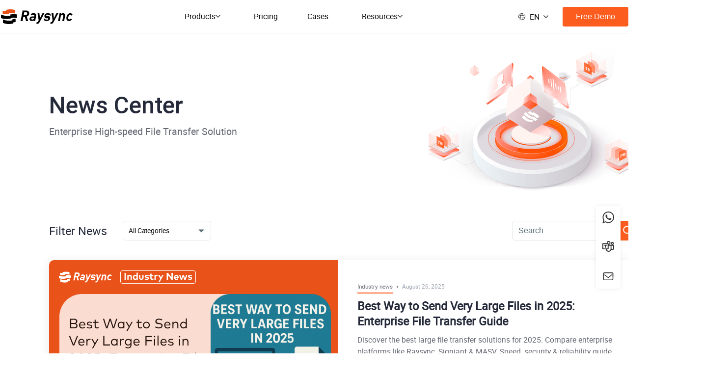

--- FILE ---
content_type: text/html
request_url: https://www.raysync.io/news/page-33/
body_size: 53132
content:
<!DOCTYPE html><html rel="alternate"><head><meta charSet="utf-8"/><meta http-equiv="x-ua-compatible" content="ie=edge"/><meta name="viewport" content="width=device-width, initial-scale=1, shrink-to-fit=no"/><meta name="generator" content="Gatsby 5.14.1"/><meta data-react-helmet="true" name="robots" content="INDEX,FOLLOW"/><meta data-react-helmet="true" property="og:type" content="website"/><meta data-react-helmet="true" property="og:url" content="https://www.raysync.io/news/page-33/"/><meta data-react-helmet="true" property="og:site_name" content="Raysync"/><meta data-react-helmet="true" property="fb:app_id" content="1505841156187794"/><meta data-react-helmet="true" property="twitter:account_id" content="1240942611742916608"/><meta data-react-helmet="true" name="twitter:site" content="@Raysync"/><meta data-react-helmet="true" name="twitter:creator" content="@Raysync"/><meta data-react-helmet="true" name="msvalidate.01" content="CD87AF6F79D15C287D6191524408F1FA"/><meta data-react-helmet="true" name="viewport" content="width=device-width, initial-scale=1"/><meta data-react-helmet="true" name="google-site-verification" content="O30VZVPtqqQeC1WI1A1G6yjP7muHxArtzmnUXqIFfoQ"/><meta data-react-helmet="true" name="keywords" content="file transfer solutions, accelerate large file,large file transfer,file transfer software"/><meta data-react-helmet="true" name="description" content="Find multi-industry large file transfer solutions, helps to accelerate large file transfer &amp; secure file sharing, and improve work efficiency."/><meta data-react-helmet="true" property="og:title" content="News for Large File Transfer, File Transfer Solutions | Raysync"/><meta data-react-helmet="true" property="og:description" content="Find multi-industry large file transfer solutions, helps to accelerate large file transfer &amp; secure file sharing, and improve work efficiency."/><meta data-react-helmet="true" name="twitter:title" content="News for Large File Transfer, File Transfer Solutions | Raysync"/><meta data-react-helmet="true" name="twitter:description" content="Find multi-industry large file transfer solutions, helps to accelerate large file transfer &amp; secure file sharing, and improve work efficiency."/><meta data-react-helmet="true" property="og:image" content="/raysync_en.png"/><meta data-react-helmet="true" property="twitter:image" content="/raysync_en.png"/><style data-href="/news/styles.0fa7a6ad54e140ccfd85.css" data-identity="gatsby-global-css">*,:after,:before{background-repeat:no-repeat;box-sizing:border-box}:after,:before{text-decoration:inherit;vertical-align:inherit}:where(:root){-webkit-tap-highlight-color:transparent;-webkit-text-size-adjust:100%;cursor:default;line-height:1.5;overflow-wrap:break-word;tab-size:4}:where(body){margin:0}:where(h1){font-size:2em;margin:.67em 0}:where(dl,ol,ul) :where(dl,ol,ul){margin:0}:where(hr){color:inherit;height:0}:where(nav) :where(ol,ul){list-style-type:none;padding:0}:where(nav li):before{content:"\200B";float:left}:where(pre){font-family:monospace,monospace;font-size:1em;overflow:auto}:where(abbr[title]){text-decoration:underline;-webkit-text-decoration:underline dotted;text-decoration:underline dotted}:where(b,strong){font-weight:bolder}:where(code,kbd,samp){font-family:monospace,monospace;font-size:1em}:where(small){font-size:80%}:where(audio,canvas,iframe,img,svg,video){vertical-align:middle}:where(iframe){border-style:none}:where(svg:not([fill])){fill:currentColor}:where(table){border-collapse:collapse;border-color:inherit;text-indent:0}:where(button,input,select){margin:0}:where(button,[type=button i],[type=reset i],[type=submit i]){-webkit-appearance:button}:where(fieldset){border:1px solid #a0a0a0}:where(progress){vertical-align:baseline}:where(textarea){margin:0;resize:vertical}:where([type=search i]){-webkit-appearance:textfield;outline-offset:-2px}::-webkit-inner-spin-button,::-webkit-outer-spin-button{height:auto}::-webkit-input-placeholder{color:inherit;opacity:.54}::-webkit-search-decoration{-webkit-appearance:none}::-webkit-file-upload-button{-webkit-appearance:button;font:inherit}:where(dialog){background-color:#fff;border:solid;color:#000;height:fit-content;left:0;margin:auto;padding:1em;position:absolute;right:0;width:fit-content}:where(dialog:not([open])){display:none}:where(details>summary:first-of-type){display:list-item}:where([aria-busy=true i]){cursor:progress}:where([aria-controls]){cursor:pointer}:where([aria-disabled=true i],[disabled]){cursor:not-allowed}:where([aria-hidden=false i][hidden]){display:initial}:where([aria-hidden=false i][hidden]:not(:focus)){clip:rect(0,0,0,0);position:absolute}html{font-family:system-ui,-apple-system,Segoe UI,Roboto,Ubuntu,Cantarell,Noto Sans,sans-serif,Apple Color Emoji,Segoe UI Emoji,Segoe UI Symbol,Noto Color Emoji}code,kbd,pre,samp{font-family:ui-monospace,Menlo,Consolas,Roboto Mono,"Ubuntu Monospace",Noto Mono,Oxygen Mono,Liberation Mono,monospace,Apple Color Emoji,Segoe UI Emoji,Segoe UI Symbol,Noto Color Emoji}:where(button,input,select,textarea){background-color:transparent;border:1px solid WindowFrame;color:inherit;font:inherit;letter-spacing:inherit;padding:.25em .375em}:where(select){appearance:none;background:url("data:image/svg+xml;charset=utf-8,%3Csvg xmlns='http://www.w3.org/2000/svg' width='16' height='4'%3E%3Cpath d='M4 0h6L7 4'/%3E%3C/svg%3E") no-repeat 100% /1em;border-radius:0;padding-right:1em}:where(select[multiple]){background-image:none}:where([type=color i],[type=range i]){border-width:0;padding:0}@font-face{font-display:fallback;font-family:Roboto;font-style:normal;font-weight:400;src:url(/Roboto-Regular.woff2) format("woff2")}@font-face{font-display:fallback;font-family:Roboto-Medium;font-style:normal;font-weight:400;src:url(/Roboto-Medium.woff2) format("woff2")}html{-ms-overflow-style:scrollbar;-webkit-font-smoothing:antialiased;-moz-osx-font-smoothing:grayscale;font-family:Roboto!important;text-rendering:optimizeLegibility}h1,h2,h3,h4,h5,h6{font-family:Roboto-Medium;font-weight:400}</style><style>.gatsby-image-wrapper{position:relative;overflow:hidden}.gatsby-image-wrapper picture.object-fit-polyfill{position:static!important}.gatsby-image-wrapper img{bottom:0;height:100%;left:0;margin:0;max-width:none;padding:0;position:absolute;right:0;top:0;width:100%;object-fit:cover}.gatsby-image-wrapper [data-main-image]{opacity:0;transform:translateZ(0);transition:opacity .25s linear;will-change:opacity}.gatsby-image-wrapper-constrained{display:inline-block;vertical-align:top}</style><noscript><style>.gatsby-image-wrapper noscript [data-main-image]{opacity:1!important}.gatsby-image-wrapper [data-placeholder-image]{opacity:0!important}</style></noscript><script type="module">const e="undefined"!=typeof HTMLImageElement&&"loading"in HTMLImageElement.prototype;e&&document.body.addEventListener("load",(function(e){const t=e.target;if(void 0===t.dataset.mainImage)return;if(void 0===t.dataset.gatsbyImageSsr)return;let a=null,n=t;for(;null===a&&n;)void 0!==n.parentNode.dataset.gatsbyImageWrapper&&(a=n.parentNode),n=n.parentNode;const o=a.querySelector("[data-placeholder-image]"),r=new Image;r.src=t.currentSrc,r.decode().catch((()=>{})).then((()=>{t.style.opacity=1,o&&(o.style.opacity=0,o.style.transition="opacity 500ms linear")}))}),!0);</script><title data-react-helmet="true">News for Large File Transfer, File Transfer Solutions | Raysync</title><link data-react-helmet="true" rel="icon" href="https://www.raysync.io/favicon.ico"/><link data-react-helmet="true" rel="canonical" href="https://www.raysync.io/news/page-33/"/><link data-react-helmet="true" rel="alternate" hreflang="x-default" href="https://www.raysync.io/news/page-33/"/><link data-react-helmet="true" rel="alternate" hreflang="en" href="https://www.raysync.io/news/page-33/"/><link data-react-helmet="true" rel="alternate" hreflang="ja" href="https://www.raysync.io/ja/news/page-33/"/><link data-react-helmet="true" rel="alternate" hreflang="es" href="https://www.raysync.io/es/news/page-33/"/><link data-react-helmet="true" rel="alternate" hreflang="de" href="https://www.raysync.io/de/news/page-33/"/><link data-react-helmet="true" rel="alternate" hreflang="fr" href="https://www.raysync.io/fr/news/page-33/"/><link data-react-helmet="true" rel="alternate" hreflang="tr" href="https://www.raysync.io/tr/news/page-33/"/><link data-react-helmet="true" rel="alternate" hreflang="pt" href="https://www.raysync.io/pt/news/page-33/"/><script data-react-helmet="true">var meta = document.querySelector('meta[name="viewport"]');
        meta && meta.setAttribute('content','width=device-width, initial-scale=1, shrink-to-fit=no, user-scalable=no')</script><style data-styled="jGNgzT kEKAXh hMuUKo hLrwiD hxjbto bzutHA kJKhvE cnucTq jTbqNM hGQTKS fMgthg erjydA ijtuem iLhmeQ eUnRrW hgpqgE gpHpUe gDlOqC NIFPE dpamnL bTyCzD bchadZ jdcTYQ hjjoxm bEmFVs isSboi dPixoD cKceOn BqPeB fEVPBk kbzXCF djFxNF jjuUYD kQMKAn fjwpYE bIFGEp hhrXes jzHGKZ dOoZUf fAShdr dljcjc bYqlNj kMYhCY hJALcr ftgOiA kSTYih kCswdR bLjUTJ uXnbQ fhFnBl cIzqEw jkanrf htIRpL ekjfex kqvYSW cViWNW GSgVQ JnQdI epLqxA jUEtmZ fVFKZX gjWlJi Xtbqb ctytjt eJpTlA bbjqqP hFYXix bVuWaQ vnmvT cxRqWW dZuPlG gEVIBT jgpKHz cekerC fCspU cCxkoU csCndd dBkJWj gNniyI ljYPOd gpVEuQ" data-styled-version="4.3.2">
/* sc-component-id: sc-global-137881774 */
html{min-width:1400px;} @media (max-width:768px){html{min-width:initial;font-size:calc(100vw/7.5);}} body,div,span,applet,object,iframe,h1,h2,h3,h4,h5,h6,p,ol,ul{margin:0;padding:0;border:0;font-size:100%;font-weight:normal;box-sizing:border-box;} @media (max-width:768px){:root{--mantine-scale:.32 !important;}} @media (max-width:768px){body{font-size:small;}} a{-webkit-text-decoration:none;text-decoration:none;cursor:pointer;} .gatsby-image-wrapper [data-main-image]{-webkit-transition:unset !important;transition:unset !important;opacity:1 !important;-webkit-transform:unset !important;-ms-transform:unset !important;transform:unset !important;} .rc-select-dropdown.select-dark{background:#3B404E;box-shadow:0px 4px 10px 0px #1C2230;border-radius:5px 5px 5px 5px;border:none;z-index:1000;} .rc-select-dropdown.select-dark > div > div::-webkit-scrollbar{width:8px;position:fixed;display:block;} .rc-select-dropdown.select-dark > div > div::-webkit-scrollbar-track{background:transparent;border-radius:2px;position:fixed;width:20px;} .rc-select-dropdown.select-dark > div > div::-webkit-scrollbar-thumb{background:#575C67;border-radius:4px;position:fixed;width:20px;padding-right:10px;} .rc-select-dropdown.select-dark .rc-select-item{color:#fff;} .rc-select-dropdown.select-dark .rc-select-item:hover{background:#454A57;} .rc-select-dropdown.select-dark .rc-select-item-option-active,.rc-select-dropdown.select-dark .rc-select-item-option-selected{background:#454A57;} .billboard{z-index:-1;position:absolute !important;left:0;top:0;width:100%;height:100%;} @media (max-width:768px){.billboard{max-width:100vw;}} .ripple{position:relative;overflow:hidden;} .ripple::after{content:'';display:block;position:absolute;width:100%;height:100%;top:0;left:0;pointer-events:none;background-image:radial-gradient(circle,black 20%,transparent 21%);background-repeat:no-repeat;-webkit-transform:scale(5,5);-ms-transform:scale(5,5);transform:scale(5,5);opacity:0;-webkit-transition:-webkit-transform 0.5s,opacity 1s;-webkit-transition:transform 0.5s,opacity 1s;transition:transform 0.5s,opacity 1s;} .ripple:active::after{-webkit-transform:scale(0,0);-ms-transform:scale(0,0);transform:scale(0,0);opacity:0.1;-webkit-transition:0s;transition:0s;} #newBridge #nb_icon_wrap{display:none;} #newBridge .nb-show{display:none !important;} *{box-sizing:border-box;} .rc-select{font-size:12px;width:100%;position:relative;} .rc-select-selection-placeholder{position:relative;left:-4px;color:#5A6E78 !important;font-size:16px !important;} .rc-select-disabled,.rc-select-disabled input{cursor:not-allowed;} .rc-select-disabled .rc-select-selector{opacity:0.3;} .rc-select-show-arrow.rc-select-loading .rc-select-arrow-icon::after{box-sizing:border-box;width:14px;height:14px;border-radius:100%;border:2px solid #999;border-top-color:transparent;border-bottom-color:transparent;-webkit-transform:none;-ms-transform:none;transform:none;margin-top:4px;-webkit-animation:rcSelectLoadingIcon 0.5s infinite;animation:rcSelectLoadingIcon 0.5s infinite;} .rc-select-show-arrow.rc-select-multiple .rc-select-selector{padding-right:20px;} .rc-select-show-arrow .rc-select-arrow{pointer-events:none;position:absolute;right:14px;top:50%;-webkit-transform:translateY(-50%);-ms-transform:translateY(-50%);transform:translateY(-50%);} .rc-select-show-arrow .rc-select-arrow-icon::after{content:'';border:6px solid transparent;width:0;height:0;display:inline-block;border-top-color:#5A6E78;-webkit-transform:translateY(5px);-ms-transform:translateY(5px);transform:translateY(5px);} .rc-select-selector .rc-select-selection-search{width:14px !important;} .rc-select-single .rc-select-selector{display:-webkit-box;display:-webkit-flex;display:-ms-flexbox;display:flex;position:relative;} .rc-select-single .rc-select-selector .rc-select-selection-search{width:100%;} .rc-select-single .rc-select-selector .rc-select-selection-search-input{width:100%;} .rc-select-single:not(.rc-select-customize-input) .rc-select-selector{padding:9px 5px;border:1px solid #dae0e5;} .rc-select-single:not(.rc-select-customize-input) .rc-select-selector .rc-select-selection-search-input{border:none;outline:none;} .rc-select-single .rc-select-selector .rc-select-selection-item,.rc-select-single .rc-select-selector .rc-select-selection-placeholder{font-size:14px;position:absolute;left:11px;top:50%;-webkit-transform:translateY(-50%);-ms-transform:translateY(-50%);transform:translateY(-50%);pointer-events:none;opacity:1;} .rc-select-multiple .rc-select-selector{display:-webkit-box;display:-webkit-flex;display:-ms-flexbox;display:flex;-webkit-flex-wrap:wrap;-ms-flex-wrap:wrap;flex-wrap:wrap;padding:9px 5px;border:1px solid #dae0e5;} .rc-select-multiple .rc-select-selector .rc-select-selection-item{display:-webkit-box;display:-webkit-flex;display:-ms-flexbox;display:flex;-webkit-align-items:center;-webkit-box-align:center;-ms-flex-align:center;align-items:center;background:#f5f7fb;border-radius:4px;margin-right:2px;padding:0 8px;} .rc-select-multiple .rc-select-selector .rc-select-selection-item .rc-select-selection-item-remove{margin-left:3px;} .rc-select-multiple .rc-select-selector .rc-select-selection-item-disabled{cursor:not-allowed;opacity:0.5;} .rc-select-multiple .rc-select-selector .rc-select-selection-search{position:relative;} .rc-select-multiple .rc-select-selector .rc-select-selection-search-mirror{position:absolute;z-index:999;white-space:nowrap;position:none;left:0;top:0;visibility:hidden;} .rc-select-multiple .rc-select-selector .rc-select-selection-search-input{border:none;outline:none;color:grey;width:100%;} .rc-select-multiple .rc-select-selector .rc-select-selection-search-input,.rc-select-multiple .rc-select-selector .rc-select-selection-search-mirror{padding:3px;font-family:system-ui;} .rc-select-allow-clear.rc-select-multiple .rc-select-selector{padding-right:20px;} .rc-select-allow-clear .rc-select-clear{position:absolute;right:20px;top:0;} .rc-select-dropdown{border:1px solid #dae0e5;position:absolute;background:#fff;width:auto !important;z-index:10;} .rc-select-dropdown-hidden{display:none;} .rc-select-item{font-size:14px;line-height:1.5;padding:4px 16px;} .rc-select-item-group{color:#5A6E78;font-weight:bold;font-size:80%;} .rc-select-item-option{position:relative;padding-right:20px;} .rc-select-item-option .rc-select-item-option-state{position:absolute;right:12px;top:4px;pointer-events:none;color:#fd5c1f;} .rc-select-item-option-grouped{padding-left:24px;} .rc-select-item-option-active{background:#f5f7fb;} .rc-select-item-option-disabled{color:#999;} .rc-select-item-empty{text-align:center;color:#999;} .rc-select-selection__choice-zoom{-webkit-transition:all 0.3s;transition:all 0.3s;} .rc-select-selection__choice-zoom-appear{opacity:0;-webkit-transform:scale(0.5);-ms-transform:scale(0.5);transform:scale(0.5);} .rc-select-selection__choice-zoom-appear.rc-select-selection__choice-zoom-appear-active{opacity:1;-webkit-transform:scale(1);-ms-transform:scale(1);transform:scale(1);} .rc-select-selection__choice-zoom-leave{opacity:1;-webkit-transform:scale(1);-ms-transform:scale(1);transform:scale(1);} .rc-select-selection__choice-zoom-leave.rc-select-selection__choice-zoom-leave-active{opacity:0;-webkit-transform:scale(0.5);-ms-transform:scale(0.5);transform:scale(0.5);} .rc-select-dropdown-slide-up-enter,.rc-select-dropdown-slide-up-appear{-webkit-animation-duration:0.3s;animation-duration:0.3s;-webkit-animation-fill-mode:both;animation-fill-mode:both;-webkit-transform-origin:0 0;-ms-transform-origin:0 0;transform-origin:0 0;opacity:0;-webkit-animation-timing-function:cubic-bezier(0.08,0.82,0.17,1);animation-timing-function:cubic-bezier(0.08,0.82,0.17,1);-webkit-animation-play-state:paused;animation-play-state:paused;} .rc-select-dropdown-slide-up-leave{-webkit-animation-duration:0.3s;animation-duration:0.3s;-webkit-animation-fill-mode:both;animation-fill-mode:both;-webkit-transform-origin:0 0;-ms-transform-origin:0 0;transform-origin:0 0;opacity:1;-webkit-animation-timing-function:cubic-bezier(0.6,0.04,0.98,0.34);animation-timing-function:cubic-bezier(0.6,0.04,0.98,0.34);-webkit-animation-play-state:paused;animation-play-state:paused;} .rc-select-dropdown-slide-up-leave.rc-select-dropdown-slide-up-leave-active.rc-select-dropdown-placement-bottomLeft{-webkit-animation-name:rcSelectDropdownSlideUpOut;animation-name:rcSelectDropdownSlideUpOut;-webkit-animation-play-state:running;animation-play-state:running;} .rc-select-dropdown-slide-up-leave.rc-select-dropdown-slide-up-leave-active.rc-select-dropdown-placement-topLeft{-webkit-animation-name:rcSelectDropdownSlideDownOut;animation-name:rcSelectDropdownSlideDownOut;-webkit-animation-play-state:running;animation-play-state:running;} .rc-select-dropdown-slide-up-enter.rc-select-dropdown-slide-up-enter-active.rc-select-dropdown-placement-bottomLeft,.rc-select-dropdown-slide-up-appear.rc-select-dropdown-slide-up-appear-active.rc-select-dropdown-placement-bottomLeft{-webkit-animation-name:rcSelectDropdownSlideUpIn;animation-name:rcSelectDropdownSlideUpIn;-webkit-animation-play-state:running;animation-play-state:running;} .rc-select-dropdown-slide-up-enter.rc-select-dropdown-slide-up-enter-active.rc-select-dropdown-placement-topLeft,.rc-select-dropdown-slide-up-appear.rc-select-dropdown-slide-up-appear-active.rc-select-dropdown-placement-topLeft{-webkit-animation-name:rcSelectDropdownSlideDownIn;animation-name:rcSelectDropdownSlideDownIn;-webkit-animation-play-state:running;animation-play-state:running;} @-webkit-keyframes rcSelectDropdownSlideUpIn{0%{opacity:0;-webkit-transform-origin:0% 0%;-ms-transform-origin:0% 0%;transform-origin:0% 0%;-webkit-transform:scaleY(0);-ms-transform:scaleY(0);transform:scaleY(0);}100%{opacity:1;-webkit-transform-origin:0% 0%;-ms-transform-origin:0% 0%;transform-origin:0% 0%;-webkit-transform:scaleY(1);-ms-transform:scaleY(1);transform:scaleY(1);}} @keyframes rcSelectDropdownSlideUpIn{0%{opacity:0;-webkit-transform-origin:0% 0%;-ms-transform-origin:0% 0%;transform-origin:0% 0%;-webkit-transform:scaleY(0);-ms-transform:scaleY(0);transform:scaleY(0);}100%{opacity:1;-webkit-transform-origin:0% 0%;-ms-transform-origin:0% 0%;transform-origin:0% 0%;-webkit-transform:scaleY(1);-ms-transform:scaleY(1);transform:scaleY(1);}} @-webkit-keyframes rcSelectDropdownSlideUpOut{0%{opacity:1;-webkit-transform-origin:0% 0%;-ms-transform-origin:0% 0%;transform-origin:0% 0%;-webkit-transform:scaleY(1);-ms-transform:scaleY(1);transform:scaleY(1);}100%{opacity:0;-webkit-transform-origin:0% 0%;-ms-transform-origin:0% 0%;transform-origin:0% 0%;-webkit-transform:scaleY(0);-ms-transform:scaleY(0);transform:scaleY(0);}} @keyframes rcSelectDropdownSlideUpOut{0%{opacity:1;-webkit-transform-origin:0% 0%;-ms-transform-origin:0% 0%;transform-origin:0% 0%;-webkit-transform:scaleY(1);-ms-transform:scaleY(1);transform:scaleY(1);}100%{opacity:0;-webkit-transform-origin:0% 0%;-ms-transform-origin:0% 0%;transform-origin:0% 0%;-webkit-transform:scaleY(0);-ms-transform:scaleY(0);transform:scaleY(0);}} @-webkit-keyframes rcSelectLoadingIcon{0%{-webkit-transform:rotate(0);-ms-transform:rotate(0);transform:rotate(0);}100%{-webkit-transform:rotate(360deg);-ms-transform:rotate(360deg);transform:rotate(360deg);}} @keyframes rcSelectLoadingIcon{0%{-webkit-transform:rotate(0);-ms-transform:rotate(0);transform:rotate(0);}100%{-webkit-transform:rotate(360deg);-ms-transform:rotate(360deg);transform:rotate(360deg);}}
/* sc-component-id: atoms__Divider-sc-p2twb9-8 */
.jgpKHz{border:none;height:1px;margin:0;-webkit-flex-shrink:0;-ms-flex-negative:0;flex-shrink:0;background-color:#e5e5e5;}
/* sc-component-id: atoms__Input-sc-p2twb9-14 */
.dljcjc{color:#182940;font-size:16px;border:1px solid #d7dee2;padding-left:12px;margin-bottom:14px;width:100%;height:44px;} .dljcjc::-webkit-input-placeholder{font-size:16px;color:#5A6E78;opacity:1;} .dljcjc::-moz-placeholder{font-size:16px;color:#5A6E78;opacity:1;} .dljcjc:-ms-input-placeholder{font-size:16px;color:#5A6E78;opacity:1;} .dljcjc::placeholder{font-size:16px;color:#5A6E78;opacity:1;} .dljcjc:focus{outline:none;} @media (max-width:768px){.dljcjc{height:.7rem;line-height:.7rem;margin-bottom:.2rem;}}
/* sc-component-id: column__Column-sc-1oaj7j8-0 */
.bbjqqP{-webkit-box-flex:0;-webkit-flex-grow:0;-ms-flex-positive:0;flex-grow:0;-webkit-flex-shrink:0;-ms-flex-negative:0;flex-shrink:0;-webkit-flex-basis:auto;-ms-flex-preferred-size:auto;flex-basis:auto;-webkit-flex-basis:21.416667%;-ms-flex-preferred-size:21.416667%;flex-basis:21.416667%;max-width:21.416667%;} @media (min-width:1200px){.bbjqqP{-webkit-flex-basis:21.416667%;-ms-flex-preferred-size:21.416667%;flex-basis:21.416667%;max-width:21.416667%;}} @media (max-width:768px){.bbjqqP{-webkit-flex-basis:66.666667%;-ms-flex-preferred-size:66.666667%;flex-basis:66.666667%;max-width:66.666667%;}}.hFYXix{-webkit-box-flex:0;-webkit-flex-grow:0;-ms-flex-positive:0;flex-grow:0;-webkit-flex-shrink:0;-ms-flex-negative:0;flex-shrink:0;-webkit-flex-basis:auto;-ms-flex-preferred-size:auto;flex-basis:auto;-webkit-flex-basis:18.333333%;-ms-flex-preferred-size:18.333333%;flex-basis:18.333333%;max-width:18.333333%;} @media (min-width:1200px){.hFYXix{-webkit-flex-basis:18.333333%;-ms-flex-preferred-size:18.333333%;flex-basis:18.333333%;max-width:18.333333%;}} @media (max-width:768px){}
/* sc-component-id: row__Row-sc-1vu3pqg-0 */
.epLqxA{display:-webkit-box;display:-webkit-flex;display:-ms-flexbox;display:flex;-webkit-box-flex:0;-webkit-flex-grow:0;-ms-flex-positive:0;flex-grow:0;-webkit-flex-shrink:1;-ms-flex-negative:1;flex-shrink:1;-webkit-flex-basis:auto;-ms-flex-preferred-size:auto;flex-basis:auto;-webkit-flex-wrap:wrap;-ms-flex-wrap:wrap;flex-wrap:wrap;-webkit-flex-direction:row;-ms-flex-direction:row;flex-direction:row;-webkit-align-items:flex-start;-webkit-box-align:flex-start;-ms-flex-align:flex-start;align-items:flex-start;width:calc(100% + 0px);margin:-0px;} .epLqxA .column__Column-sc-1oaj7j8-0{padding:0px;} @media (max-width:768px){.epLqxA{margin-top:0.8rem;}}
/* sc-component-id: icon__IconSvg-sc-1fyaibe-0 */
.htIRpL{width:1em;height:1em;vertical-align:-0.15em;fill:currentColor;}
/* sc-component-id: atoms__ContainedButton-sc-hdpvcx-0 */
.djFxNF{cursor:pointer;-webkit-text-decoration:none;text-decoration:none;font-size:16px;height:36px;line-height:36px;padding:0 22px;position:relative;display:inline-block;text-align:center;touch-action:manipulation;white-space:nowrap;-webkit-user-select:none;-moz-user-select:none;-ms-user-select:none;user-select:none;border-radius:6px;border-radius:20px;color:white;background-size:300% 100%;border:0 solid transparent;background-color:#fd5c1f;-webkit-transition:background-position 300ms cubic-bezier(0.4,0,0.2,1) 0ms,background-color 300ms cubic-bezier(0.4,0,0.2,1) 0ms;transition:background-position 300ms cubic-bezier(0.4,0,0.2,1) 0ms,background-color 300ms cubic-bezier(0.4,0,0.2,1) 0ms;} .djFxNF:active,.djFxNF:focus{outline:0;} .djFxNF:not([disabled]):active{box-shadow:none;} .djFxNF:disabled{cursor:not-allowed;pointer-events:none;} .djFxNF.btn-large{padding:0 20px;min-width:160px;height:40px;line-height:40px;min-width:180px;} @media (max-width:768px){.djFxNF.btn-large{font-size:16px;min-width:2.9rem;height:.7rem;line-height:.7rem;border-radius:.35rem;padding:0 15px;}} .djFxNF.btn-loading svg{width:1em;height:1em;-webkit-animation:iVXCSc 1s linear infinite;animation:iVXCSc 1s linear infinite;margin-right:5px;} .djFxNF.btn-loading svg path{fill:#fff;} .djFxNF:hover{background-position:100% 0;background-color:#dd501b;}
/* sc-component-id: atoms__PaginationButton-sc-hdpvcx-2 */
.fhFnBl{min-width:40px;height:40px;border-radius:5px;margin:10px;text-align:center;font-size:18px;cursor:pointer;color:#252A3A;border:1px solid #DADAE4;background-color:transparent;margin:5px;-webkit-transition:color 300ms cubic-bezier(0.4,0,0.2,1) 0ms,border 300ms cubic-bezier(0.4,0,0.2,1) 0ms,background-color 300ms cubic-bezier(0.4,0,0.2,1) 0ms;transition:color 300ms cubic-bezier(0.4,0,0.2,1) 0ms,border 300ms cubic-bezier(0.4,0,0.2,1) 0ms,background-color 300ms cubic-bezier(0.4,0,0.2,1) 0ms;-webkit-user-select:none;-moz-user-select:none;-ms-user-select:none;user-select:none;} .fhFnBl svg{color:#252A3A;} .fhFnBl:hover{color:white;border:1px solid #fd5c1f;background-color:#fd5c1f;} .fhFnBl:hover svg{color:white;} .fhFnBl:active,.fhFnBl:focus{outline:0;} @media (max-width:768px){.fhFnBl{width:.6rem;min-width:.6rem;height:.6rem;font-size:.24rem;margin:0 .075rem;}}.cIzqEw{min-width:40px;height:40px;border-radius:5px;margin:10px;text-align:center;font-size:18px;cursor:not-allowed;color:#aeb2be;border:1px solid #DADAE4;background-color:transparent;margin:5px;-webkit-transition:color 300ms cubic-bezier(0.4,0,0.2,1) 0ms,border 300ms cubic-bezier(0.4,0,0.2,1) 0ms,background-color 300ms cubic-bezier(0.4,0,0.2,1) 0ms;transition:color 300ms cubic-bezier(0.4,0,0.2,1) 0ms,border 300ms cubic-bezier(0.4,0,0.2,1) 0ms,background-color 300ms cubic-bezier(0.4,0,0.2,1) 0ms;-webkit-user-select:none;-moz-user-select:none;-ms-user-select:none;user-select:none;} .cIzqEw svg{color:#aeb2be;} .cIzqEw:hover{color:#aeb2be;border:1px solid #cccccc;background-color:transparent;} .cIzqEw:hover svg{color:#aeb2be;} .cIzqEw:active,.cIzqEw:focus{outline:0;} @media (max-width:768px){.cIzqEw{width:.6rem;min-width:.6rem;height:.6rem;font-size:.24rem;margin:0 .075rem;}}.jkanrf{min-width:40px;height:40px;border-radius:5px;margin:10px;text-align:center;font-size:18px;cursor:pointer;color:white;border:1px solid #fd5c1f;background-color:#fd5c1f;margin:5px;-webkit-transition:color 300ms cubic-bezier(0.4,0,0.2,1) 0ms,border 300ms cubic-bezier(0.4,0,0.2,1) 0ms,background-color 300ms cubic-bezier(0.4,0,0.2,1) 0ms;transition:color 300ms cubic-bezier(0.4,0,0.2,1) 0ms,border 300ms cubic-bezier(0.4,0,0.2,1) 0ms,background-color 300ms cubic-bezier(0.4,0,0.2,1) 0ms;-webkit-user-select:none;-moz-user-select:none;-ms-user-select:none;user-select:none;} .jkanrf svg{color:#252A3A;} .jkanrf:hover{color:white;border:1px solid #fd5c1f;background-color:#fd5c1f;} .jkanrf:hover svg{color:white;} .jkanrf:active,.jkanrf:focus{outline:0;} @media (max-width:768px){.jkanrf{width:.6rem;min-width:.6rem;height:.6rem;font-size:.24rem;margin:0 .075rem;}}
/* sc-component-id: flex__Flex-sc-d9mbz7-0 */
.kJKhvE{display:-webkit-box;display:-webkit-flex;display:-ms-flexbox;display:flex;-webkit-box-flex:0;-webkit-flex-grow:0;-ms-flex-positive:0;flex-grow:0;-webkit-flex-basis:auto;-ms-flex-preferred-size:auto;flex-basis:auto;-webkit-flex-shrink:1;-ms-flex-negative:1;flex-shrink:1;-webkit-flex-direction:row;-ms-flex-direction:row;flex-direction:row;-webkit-align-items:center;-webkit-box-align:center;-ms-flex-align:center;align-items:center;-webkit-box-pack:center;-webkit-justify-content:center;-ms-flex-pack:center;justify-content:center;}
/* sc-component-id: pagination__PaginationContainer-sc-7ejvsw-0 */
.uXnbQ{display:-webkit-box;display:-webkit-flex;display:-ms-flexbox;display:flex;-webkit-box-flex:0;-webkit-flex-grow:0;-ms-flex-positive:0;flex-grow:0;-webkit-flex-basis:auto;-ms-flex-preferred-size:auto;flex-basis:auto;-webkit-flex-shrink:1;-ms-flex-negative:1;flex-shrink:1;-webkit-flex-direction:row;-ms-flex-direction:row;flex-direction:row;-webkit-align-items:center;-webkit-box-align:center;-ms-flex-align:center;align-items:center;-webkit-box-pack:center;-webkit-justify-content:center;-ms-flex-pack:center;justify-content:center;-webkit-flex-wrap:wrap;-ms-flex-wrap:wrap;flex-wrap:wrap;}
/* sc-component-id: atoms__NavAnchor-sc-1irtlyb-0 */
.hgpqgE{cursor:pointer;position:relative;display:inline-block;-webkit-text-decoration:none;text-decoration:none;font-size:18px;color:#182940;-webkit-transition:color 300ms cubic-bezier(0.4,0,0.2,1) 0ms,background-color 300ms cubic-bezier(0.4,0,0.2,1) 0ms,border-color 300ms cubic-bezier(0.4,0,0.2,1) 0ms;transition:color 300ms cubic-bezier(0.4,0,0.2,1) 0ms,background-color 300ms cubic-bezier(0.4,0,0.2,1) 0ms,border-color 300ms cubic-bezier(0.4,0,0.2,1) 0ms;}
/* sc-component-id: atoms__GatsbyLink-sc-1irtlyb-1 */
.fEVPBk{cursor:pointer;position:relative;display:inline-block;-webkit-text-decoration:none;text-decoration:none;font-size:18px;color:#182940;-webkit-transition:color 300ms cubic-bezier(0.4,0,0.2,1) 0ms,background-color 300ms cubic-bezier(0.4,0,0.2,1) 0ms,border-color 300ms cubic-bezier(0.4,0,0.2,1) 0ms;transition:color 300ms cubic-bezier(0.4,0,0.2,1) 0ms,background-color 300ms cubic-bezier(0.4,0,0.2,1) 0ms,border-color 300ms cubic-bezier(0.4,0,0.2,1) 0ms;}
/* sc-component-id: wrapper__Wrapper-sc-12rtkrl-0 */
.bIFGEp{max-width:1200px;width:1200px;position:relative;margin-left:auto;margin-right:auto;} @media (max-width:768px){.bIFGEp{max-width:100vw;min-width:initial;margin:initial;padding-right:0.3rem;padding-left:0.3rem;}}
/* sc-component-id: en-atoms__StyledWrapper-sc-1kpm3ct-0 */
.kEKAXh{width:1400px;display:-webkit-box;display:-webkit-flex;display:-ms-flexbox;display:flex;-webkit-align-items:center;-webkit-box-align:center;-ms-flex-align:center;align-items:center;border:none;min-width:1200px;display:-webkit-box;display:-webkit-flex;display:-ms-flexbox;display:flex;-webkit-box-pack:justify;-webkit-justify-content:space-between;-ms-flex-pack:justify;justify-content:space-between;} @media (max-width:768px){.kEKAXh .hide-at-mobile{display:none;}} @media (max-width:768px){.kEKAXh{-webkit-box-pack:justify;-webkit-justify-content:space-between;-ms-flex-pack:justify;justify-content:space-between;min-width:unset;padding-left:.3rem;}}
/* sc-component-id: en-atoms__Link-sc-1kpm3ct-1 */
.NIFPE{width:auto !important;}
/* sc-component-id: en-atoms__Navbar-sc-1kpm3ct-2 */
.jGNgzT{display:-webkit-box;display:-webkit-flex;display:-ms-flexbox;display:flex;-webkit-align-content:center;-ms-flex-line-pack:center;align-content:center;-webkit-box-pack:center;-webkit-justify-content:center;-ms-flex-pack:center;justify-content:center;position:fixed;z-index:4800;top:0px;width:100%;height:68px;min-width:100px;background:rgba(255,255,255,1) !important;border-bottom:1px solid #e5e5e5;} @media (max-width:768px){.jGNgzT{height:1.2rem;top:0px;}}
/* sc-component-id: en-atoms__Brand-sc-1kpm3ct-3 */
.hMuUKo{cursor:pointer;display:inline-block;margin-right:20px;height:60px;display:-webkit-box;display:-webkit-flex;display:-ms-flexbox;display:flex;-webkit-align-items:center;-webkit-box-align:center;-ms-flex-align:center;align-items:center;} .hMuUKo svg{width:95px;height:30px;} @media (min-width:1200px){.hMuUKo svg{width:150px;}} @media (max-width:768px){.hMuUKo svg{width:1.2rem;height:.4rem;}} @media (max-width:768px){.hMuUKo svg{width:1.8rem;}}
/* sc-component-id: en-atoms__LinkWrap-sc-1kpm3ct-4 */
.hxjbto{width:100%;display:-webkit-box;display:-webkit-flex;display:-ms-flexbox;display:flex;-webkit-align-items:center;-webkit-box-align:center;-ms-flex-align:center;align-items:center;-webkit-box-pack:center;-webkit-justify-content:center;-ms-flex-pack:center;justify-content:center;} .hxjbto > a{cursor:pointer;position:relative;display:-webkit-box;display:-webkit-flex;display:-ms-flexbox;display:flex;-webkit-align-items:center;-webkit-box-align:center;-ms-flex-align:center;align-items:center;box-sizing:border-box;margin:0 30px;padding-top:4px;font-weight:normal;height:68px;line-height:16px;color:#000;font-size:16px;border-bottom:2px solid transparent;-webkit-transition:border-color colorms cubic-bezier(0.4,0,0.2,1) 0ms;transition:border-color colorms cubic-bezier(0.4,0,0.2,1) 0ms;} .hxjbto > a span{font-weight:normal;} .hxjbto > a:hover{border-bottom-color:#fd5c1f;}
/* sc-component-id: en-atoms__NavbarWrap-sc-1kpm3ct-5 */
.hLrwiD{display:-webkit-box;display:-webkit-flex;display:-ms-flexbox;display:flex;-webkit-box-pack:justify;-webkit-justify-content:space-between;-ms-flex-pack:justify;justify-content:space-between;width:100%;height:68px;} @media (max-width:768px){.hLrwiD{padding:.1rem .7rem .1rem 0;-webkit-box-pack:end;-webkit-justify-content:flex-end;-ms-flex-pack:end;justify-content:flex-end;}}
/* sc-component-id: en-atoms__ApplyButton-sc-1kpm3ct-6 */
.kbzXCF{min-width:134px;height:40px;border-radius:4px;} @media (max-width:768px){.kbzXCF{min-width:2rem;height:0.72rem;font-size:0.24rem;margin:auto;line-height:normal;border-radius:3px;}}
/* sc-component-id: en-atoms__DropdownWrapdiv-sc-1kpm3ct-7 */
.hGQTKS{width:1400px;height:100%;display:-webkit-box;display:-webkit-flex;display:-ms-flexbox;display:flex;-webkit-box-pack:justify;-webkit-justify-content:space-between;-ms-flex-pack:justify;justify-content:space-between;-webkit-align-items:center;-webkit-box-align:center;-ms-flex-align:center;align-items:center;}
/* sc-component-id: en-atoms__DropdownWrap-sc-1kpm3ct-8 */
.cnucTq{display:none;justify-items:center;position:fixed;left:0;right:0;white-space:nowrap;top:68px;width:100%;text-align:left;height:162px;background:#ffffff;border:1px solid #f3f6f7;} .cnucTq a,.cnucTq span{width:12em;line-height:32px;display:block;color:#636772;font-size:16px;width:20em;font-size:14px;}.jTbqNM{display:none;justify-items:center;position:fixed;left:0;right:0;white-space:nowrap;top:68px;width:100%;text-align:left;height:600px;background:#ffffff;border:1px solid #f3f6f7;} .jTbqNM a,.jTbqNM span{width:12em;line-height:32px;display:block;color:#636772;font-size:16px;width:20em;font-size:14px;}
/* sc-component-id: en-atoms__DropdownMenu-sc-1kpm3ct-9 */
.bzutHA{cursor:pointer;position:relative;display:-webkit-box;display:-webkit-flex;display:-ms-flexbox;display:flex;-webkit-align-items:center;-webkit-box-align:center;-ms-flex-align:center;align-items:center;box-sizing:border-box;margin:0 30px;padding-top:4px;font-weight:normal;height:68px;line-height:16px;color:#000;font-size:16px;border-bottom:2px solid transparent;-webkit-transition:border-color colorms cubic-bezier(0.4,0,0.2,1) 0ms;transition:border-color colorms cubic-bezier(0.4,0,0.2,1) 0ms;cursor:default;padding:0 8px;} .bzutHA span{font-weight:normal;} .bzutHA:hover{border-bottom-color:#fd5c1f;}
/* sc-component-id: en-atoms__IconWrap-sc-1kpm3ct-10 */
.jjuUYD{display:none;} @media (max-width:768px){.jjuUYD{display:block;}} @media (max-width:768px){.jjuUYD{display:-webkit-box;display:-webkit-flex;display:-ms-flexbox;display:flex;padding-right:.3rem;}.jjuUYD svg{width:0.5rem;height:0.5rem;color:#C1C7D6;}.jjuUYD svg path{color:#C1C7D6;}}
/* sc-component-id: en-atoms__TitleText-sc-1kpm3ct-17 */
.gDlOqC.gDlOqC{display:inline-block;font-size:14px;font-weight:bolder;color:#333333;margin-left:0;margin-top:0;} .gDlOqC.gDlOqC:hover{color:#fd5c1f;}
/* sc-component-id: en-atoms__ProductsLink-sc-1kpm3ct-18 */
.eUnRrW{width:auto !important;height:100%;display:-webkit-box;display:-webkit-flex;display:-ms-flexbox;display:flex;-webkit-flex-direction:column;-ms-flex-direction:column;flex-direction:column;-webkit-box-pack:justify;-webkit-justify-content:space-between;-ms-flex-pack:justify;justify-content:space-between;-webkit-align-items:stretch;-webkit-box-align:stretch;-ms-flex-align:stretch;align-items:stretch;text-align:top;line-height:20px;} .eUnRrW p{width:100%;white-space:normal;font-family:Roboto;font-size:14px;font-weight:normal;line-height:20px;-webkit-letter-spacing:0em;-moz-letter-spacing:0em;-ms-letter-spacing:0em;letter-spacing:0em;font-variation-settings:'opsz' auto;margin-top:6px;color:#777777;} .eUnRrW h2{font-size:14px;font-weight:bold;line-height:16px;color:#333333;width:auto;margin-right:8px;} .eUnRrW:hover h2{color:#fd5c1f;} .eUnRrW:hover svg path{fill:#fd5c1f;} @media (max-width:768px){.eUnRrW p{margin-top:0;}}
/* sc-component-id: en-atoms__ProductsLS-sc-1kpm3ct-19 */
.fMgthg{position:relative;width:432px;height:auto;padding:12px;border-radius:6px;background:#fff;} .fMgthg:hover{background:#f3f6f7;} .fMgthg:hover .en-atoms__TitleText-sc-1kpm3ct-17{color:#fd5c1f;} .fMgthg:hover .en-atoms__ProductsLink-sc-1kpm3ct-18 svg path{fill:#fd5c1f;} @media (max-width:768px){.fMgthg{width:100%;min-height:2rem;height:auto;max-height:4rem;}.fMgthg:hover{background:#fff;}}
/* sc-component-id: en-atoms__ProductsWrap-sc-1kpm3ct-20 */
.erjydA{width:100%;height:100%;display:-webkit-box;display:-webkit-flex;display:-ms-flexbox;display:flex;}
/* sc-component-id: en-atoms__ProductsText-sc-1kpm3ct-21 */
.gpHpUe{display:inline-block;-webkit-align-items:top;-webkit-box-align:top;-ms-flex-align:top;align-items:top;vertical-align:top;}
/* sc-component-id: en-atoms__ProductsLeft-sc-1kpm3ct-22 */
.ijtuem{width:56px;}
/* sc-component-id: en-atoms__ProductsRight-sc-1kpm3ct-23 */
.iLhmeQ{width:100%;color:#333333;}
/* sc-component-id: en-atoms__ResourcesLeft-sc-1kpm3ct-24 */
.bTyCzD{width:420px;height:100%;margin-right:132px;} @media (max-width:768px){.bTyCzD{width:6.22rem;height:auto;min-height:8rem;max-height:20rem;margin:auto;padding:0.4rem 0.28rem;border:1px solid #e5e5e5;border-radius:8px;margin-bottom:0.6rem;}}
/* sc-component-id: en-atoms__ResourcesCenter-sc-1kpm3ct-25 */
.bEmFVs{width:420px;height:100%;margin-right:144px;} @media (max-width:768px){.bEmFVs{width:6.22rem;height:auto;min-height:4rem;max-height:20rem;margin:auto;padding:0.4rem 0.28rem;border:1px solid #e5e5e5;border-radius:8px;margin-bottom:0.6rem;}}
/* sc-component-id: en-atoms__ResourcesRight-sc-1kpm3ct-26 */
.isSboi{width:200px;height:100%;} @media (max-width:768px){.isSboi{width:6.22rem;height:auto;min-height:6rem;max-height:20rem;margin:auto;padding:0.4rem 0.28rem;border:1px solid #e5e5e5;border-radius:8px;}}
/* sc-component-id: en-atoms__DropdownWrapRe-sc-1kpm3ct-27 */
.dpamnL{width:1400px;height:100%;display:-webkit-box;display:-webkit-flex;display:-ms-flexbox;display:flex;-webkit-box-pack:left;-webkit-justify-content:left;-ms-flex-pack:left;justify-content:left;-webkit-align-items:center;-webkit-box-align:center;-ms-flex-align:center;align-items:center;padding-top:40px;} .dpamnL p{font-family:Roboto;font-size:14px;font-weight:bold;line-height:16px;color:#777777;margin-left:12px;margin-bottom:18px;} @media (max-width:768px){.dpamnL{padding-top:10px;width:100%;min-height:8rem;max-height:30rem;display:block;}}
/* sc-component-id: en-atoms__ResourcesLS-sc-1kpm3ct-28 */
.bchadZ{position:relative;width:420px;height:auto;padding:5px 12px 12px 12px;border-radius:6px;color:#000;margin-bottom:12px;background:#fff;} .bchadZ:hover{background:#f3f6f7;} .bchadZ:hover .en-atoms__TitleText-sc-1kpm3ct-17{color:#fd5c1f;} @media (max-width:768px){.bchadZ{width:100%;max-height:26rem;display:block;margin:0.4rem 0;}.bchadZ:hover{background:#fff;}}
/* sc-component-id: en-atoms__ResourcesLink-sc-1kpm3ct-29 */
.hjjoxm{width:auto !important;height:100%;display:-webkit-box;display:-webkit-flex;display:-ms-flexbox;display:flex;-webkit-flex-direction:column;-ms-flex-direction:column;flex-direction:column;-webkit-box-pack:justify;-webkit-justify-content:space-between;-ms-flex-pack:justify;justify-content:space-between;-webkit-align-items:stretch;-webkit-box-align:stretch;-ms-flex-align:stretch;align-items:stretch;text-align:top;} .hjjoxm p{width:100%;white-space:normal;font-family:Roboto;font-size:14px;font-weight:normal;line-height:20px;-webkit-letter-spacing:0em;-moz-letter-spacing:0em;-ms-letter-spacing:0em;letter-spacing:0em;color:#777777;font-variation-settings:'opsz' auto;margin:auto;margin-top:6px;} .hjjoxm h2{font-size:14px;font-weight:bold;line-height:16px;color:#333333;margin-right:8px;} .hjjoxm:hover h2{color:#fd5c1f;} .hjjoxm:hover svg path{fill:#fd5c1f;}
/* sc-component-id: en-atoms__RightLS-sc-1kpm3ct-30 */
.dPixoD{position:relative;display:-webkit-box;display:-webkit-flex;display:-ms-flexbox;display:flex;width:220px;height:auto;border-radius:6px;color:#000;margin-bottom:32px;background:#fff;} .dPixoD:hover{background:#f3f6f7;} .dPixoD:hover .en-atoms__TitleText-sc-1kpm3ct-17{color:#fd5c1f;} @media (max-width:768px){.dPixoD:hover{background:#fff;}}
/* sc-component-id: en-atoms__ProductsIcon-sc-1kpm3ct-32 */
.jdcTYQ{width:40px;margin-top:8px;}
/* sc-component-id: en-atoms__Endiv-sc-1kpm3ct-33 */
.cKceOn{width:120px;display:-webkit-box;display:-webkit-flex;display:-ms-flexbox;display:flex;-webkit-box-pack:center;-webkit-justify-content:center;-ms-flex-pack:center;justify-content:center;-webkit-align-content:center;-ms-flex-line-pack:center;align-content:center;} .cKceOn svg{margin-top:5px;margin:auto 8px;}
/* sc-component-id: en-atoms__EnWarp-sc-1kpm3ct-34 */
.BqPeB{position:absolute;top:68px;background:#f8f9fb;border-radius:4px;width:140px;} .BqPeB div{height:40px;display:-webkit-box;display:-webkit-flex;display:-ms-flexbox;display:flex;-webkit-align-items:center;-webkit-box-align:center;-ms-flex-align:center;align-items:center;-webkit-box-pack:right;-webkit-justify-content:right;-ms-flex-pack:right;justify-content:right;} .BqPeB div:hover{background:#e8ebf0;} .BqPeB div a{width:70%;}
/* sc-component-id: atoms__PostCardsContainer-sc-gjig1e-2 */
.JnQdI{width:1400px;padding-bottom:78px;font-size:16px;} @media (max-width:768px){.JnQdI{width:6.7rem;height:auto;padding-top:0.4rem;padding-left:0.1rem;padding-bottom:0.44rem;}}
/* sc-component-id: atoms__DeusColumn-sc-gjig1e-3 */
.jUEtmZ{-webkit-box-flex:0;-webkit-flex-grow:0;-ms-flex-positive:0;flex-grow:0;-webkit-flex-shrink:0;-ms-flex-negative:0;flex-shrink:0;-webkit-flex-basis:auto;-ms-flex-preferred-size:auto;flex-basis:auto;-webkit-flex-basis:25%;-ms-flex-preferred-size:25%;flex-basis:25%;max-width:25%;} @media (min-width:1200px){.jUEtmZ{-webkit-flex-basis:25%;-ms-flex-preferred-size:25%;flex-basis:25%;max-width:25%;}} @media (max-width:768px){}.fVFKZX{-webkit-box-flex:0;-webkit-flex-grow:0;-ms-flex-positive:0;flex-grow:0;-webkit-flex-shrink:0;-ms-flex-negative:0;flex-shrink:0;-webkit-flex-basis:auto;-ms-flex-preferred-size:auto;flex-basis:auto;-webkit-flex-basis:18.583333%;-ms-flex-preferred-size:18.583333%;flex-basis:18.583333%;max-width:18.583333%;} @media (min-width:1200px){.fVFKZX{-webkit-flex-basis:18.583333%;-ms-flex-preferred-size:18.583333%;flex-basis:18.583333%;max-width:18.583333%;}} @media (max-width:768px){}.gjWlJi{-webkit-box-flex:0;-webkit-flex-grow:0;-ms-flex-positive:0;flex-grow:0;-webkit-flex-shrink:0;-ms-flex-negative:0;flex-shrink:0;-webkit-flex-basis:auto;-ms-flex-preferred-size:auto;flex-basis:auto;-webkit-flex-basis:21.416667%;-ms-flex-preferred-size:21.416667%;flex-basis:21.416667%;max-width:21.416667%;} @media (min-width:1200px){.gjWlJi{-webkit-flex-basis:21.416667%;-ms-flex-preferred-size:21.416667%;flex-basis:21.416667%;max-width:21.416667%;}} @media (max-width:768px){}.Xtbqb{-webkit-box-flex:0;-webkit-flex-grow:0;-ms-flex-positive:0;flex-grow:0;-webkit-flex-shrink:0;-ms-flex-negative:0;flex-shrink:0;-webkit-flex-basis:auto;-ms-flex-preferred-size:auto;flex-basis:auto;-webkit-flex-basis:18.333333%;-ms-flex-preferred-size:18.333333%;flex-basis:18.333333%;max-width:18.333333%;} @media (min-width:1200px){.Xtbqb{-webkit-flex-basis:18.333333%;-ms-flex-preferred-size:18.333333%;flex-basis:18.333333%;max-width:18.333333%;}} @media (max-width:768px){}
/* sc-component-id: atoms__FooterWrapper-sc-gjig1e-4 */
.GSgVQ{max-width:1200px;width:1200px;position:relative;margin-left:auto;margin-right:auto;} @media (max-width:768px){.GSgVQ{max-width:100vw;min-width:initial;margin:initial;padding-right:0.3rem;padding-left:0.3rem;}} @media (min-width:1200px){.GSgVQ{max-width:1400px;width:1400px;}} @media (min-width:1200px){.GSgVQ{max-width:1400px;width:1400px;}}
/* sc-component-id: atoms__Title-sc-gjig1e-5 */
.ctytjt{color:#333333;line-height:1;margin-top:initial;font-size:16px;font-weight:bold;margin-bottom:14px;margin-top:0;} @media (max-width:750px){.ctytjt{font-size:.32rem;}}
/* sc-component-id: atoms__NavAnchor1-sc-gjig1e-8 */
.gEVIBT{width:40px;height:40px;display:-webkit-box;display:-webkit-flex;display:-ms-flexbox;display:flex;-webkit-align-items:center;-webkit-box-align:center;-ms-flex-align:center;align-items:center;-webkit-box-pack:center;-webkit-justify-content:center;-ms-flex-pack:center;justify-content:center;border:1px solid #e5e5e5;border-radius:4px;} .gEVIBT:hover svg path{fill:#fd5c1f;} .gEVIBT:hover svg ellipse{fill:#fd5c1f;}
/* sc-component-id: atoms__SubscribeForm-sc-gjig1e-10 */
.cxRqWW{width:458px;height:52px;border-radius:4px;display:-webkit-box;display:-webkit-flex;display:-ms-flexbox;display:flex;border:1px solid #e5e5e5;background-color:white;padding:5px;} .cxRqWW input{border:none;width:360px;height:40px;color:white;} .cxRqWW input::-webkit-input-placeholder{color:#7e7e7e;} .cxRqWW input::-moz-placeholder{color:#7e7e7e;} .cxRqWW input:-ms-input-placeholder{color:#7e7e7e;} .cxRqWW input::placeholder{color:#7e7e7e;} .cxRqWW button{margin-left:10px;padding:0 10px;height:40px;} @media (max-width:768px){.cxRqWW{width:6.7rem;height:1.04rem;}.cxRqWW input{width:5rem;height:.8rem;font-size:0.28rem;}.cxRqWW button{height:.8rem;margin-left:0;}}
/* sc-component-id: atoms__EnContainer-sc-gjig1e-15 */
.cViWNW{position:relative;padding:60px 0 20px 0;background-color:#252a3a;background-color:#f3f4f6;} @media (max-width:1660px) and (min-width:750px){.cViWNW{padding-left:2rem;}} @media (max-width:768px){.cViWNW{padding:0 0 0.2rem 0;}} @media (max-width:750px){.cViWNW{height:auto;}}
/* sc-component-id: atoms__Copyright-sc-gjig1e-16 */
.cekerC{color:#7e7e7e;padding-top:20px;margin-left:0px;} @media (max-width:768px){.cekerC{font-size:.24rem;padding-top:.2rem;margin-left:0;}}
/* sc-component-id: new-sns__SnsContainer-sc-7ty21t-0 */
.dZuPlG{padding-top:20px;} .dZuPlG p{color:#7e7e7e;} @media (max-width:750px){.dZuPlG p{font-size:.24rem;line-height:24px;}}
/* sc-component-id: en-footer-cards__EnNavLink-sc-a2t532-0 */
.eJpTlA{display:block;line-height:2;color:#8796aa;font-weight:500;font-size:14px;color:#999999;} @media (max-width:768px){.eJpTlA{font-size:.24rem;font-weight:400;}} .eJpTlA:hover{color:#fd5c1f !important;} @media (max-width:750px){.eJpTlA{font-size:.24rem;width:2.5rem;line-height:.30rem;margin-bottom:.4rem;}}
/* sc-component-id: en-footer-cards__EnNavAnchor-sc-a2t532-1 */
.bVuWaQ{cursor:pointer;color:#5A6E78;-webkit-text-decoration:none;text-decoration:none;-webkit-transition:color 300ms cubic-bezier(0.4,0,0.2,1) 0ms;transition:color 300ms cubic-bezier(0.4,0,0.2,1) 0ms;display:block;line-height:2;color:#8796aa;font-weight:500;font-size:14px;display:-webkit-box;display:-webkit-flex;display:-ms-flexbox;display:flex;-webkit-align-items:center;-webkit-box-align:center;-ms-flex-align:center;align-items:center;color:#999999;font-size:14px;} .bVuWaQ:hover{color:#fd5c1f;} @media (max-width:768px){.bVuWaQ{font-size:.24rem;font-weight:400;}} @media (max-width:750px){.bVuWaQ{font-size:.24rem;}}
/* sc-component-id: en-footer-cards__EnNavAnchorPlain-sc-a2t532-3 */
.vnmvT{cursor:pointer;color:#5A6E78;-webkit-text-decoration:none;text-decoration:none;-webkit-transition:color 300ms cubic-bezier(0.4,0,0.2,1) 0ms;transition:color 300ms cubic-bezier(0.4,0,0.2,1) 0ms;display:block;line-height:2;color:#8796aa;font-weight:500;font-size:14px;display:-webkit-box;display:-webkit-flex;display:-ms-flexbox;display:flex;-webkit-align-items:center;-webkit-box-align:center;-ms-flex-align:center;align-items:center;color:#999999;font-size:14px;} .vnmvT:hover{color:#fd5c1f;} @media (max-width:768px){.vnmvT{font-size:.24rem;font-weight:400;}} @media (max-width:750px){.vnmvT{font-size:.24rem;}}
/* sc-component-id: atoms__ContactBarContainer-sc-1yk2u20-0 */
.csCndd{position:fixed;display:-webkit-box;display:-webkit-flex;display:-ms-flexbox;display:flex;-webkit-flex-direction:column;-ms-flex-direction:column;flex-direction:column;top:70%;-webkit-transform:translateY(-50%);-ms-transform:translateY(-50%);transform:translateY(-50%);right:16px;cursor:pointer;z-index:9999;} @media (max-width:768px){.csCndd{display:none;}}
/* sc-component-id: atoms__PopoverContainer-sc-1yk2u20-1 */
.ljYPOd{display:none;position:absolute;right:51px;top:50%;-webkit-transform:translateY(-50%);-ms-transform:translateY(-50%);transform:translateY(-50%);min-width:180px;min-height:50px;text-align:center;background-color:white;border-radius:6px;box-shadow:0px 0px 12px 0px rgba(0,0,0,0.1);padding:8px 5px;} .ljYPOd > div a{display:inline-block;text-align:center;}
/* sc-component-id: atoms__NavAnchor-sc-1yk2u20-3 */
.gpVEuQ{cursor:pointer;color:#5A6E78;-webkit-text-decoration:none;text-decoration:none;-webkit-transition:color 300ms cubic-bezier(0.4,0,0.2,1) 0ms;transition:color 300ms cubic-bezier(0.4,0,0.2,1) 0ms;display:block;width:192px;text-align:center;font-size:14px;-webkit-user-select:text;-moz-user-select:text;-ms-user-select:text;user-select:text;} .gpVEuQ:hover{color:#fd5c1f;}
/* sc-component-id: atoms__IconsWrap-sc-1yk2u20-4 */
.dBkJWj{border-radius:6px;background:#ffffff;box-shadow:0px 0px 10px 0px rgba(0,0,0,0.08);display:-webkit-box;display:-webkit-flex;display:-ms-flexbox;display:flex;-webkit-flex-direction:column;-ms-flex-direction:column;flex-direction:column;}
/* sc-component-id: atoms__ContactItem-sc-1yk2u20-5 */
.gNniyI{position:relative;display:-webkit-box;display:-webkit-flex;display:-ms-flexbox;display:flex;-webkit-box-pack:center;-webkit-justify-content:center;-ms-flex-pack:center;justify-content:center;-webkit-align-items:center;-webkit-box-align:center;-ms-flex-align:center;align-items:center;width:50px;height:50px;background:#ffffff;border-radius:4px;-webkit-transition:all 300ms cubic-bezier(0.4,0,0.2,1) 0ms;transition:all 300ms cubic-bezier(0.4,0,0.2,1) 0ms;cursor:pointer;overflow:hidden;} .gNniyI a{font-size:14px;} .gNniyI svg{width:24px;} .gNniyI svg path{fill:#333;} .gNniyI:not(:first-child){margin-top:9px;} .gNniyI:hover a{color:#fd5c1f !important;} .gNniyI:hover svg{color:#fd5c1f;} .gNniyI:hover svg path,.gNniyI:hover svg polygon{fill:#fd5c1f;} .gNniyI:hover .atoms__PopoverContainer-sc-1yk2u20-1{display:-webkit-box;display:-webkit-flex;display:-ms-flexbox;display:flex;-webkit-box-pack:center;-webkit-justify-content:center;-ms-flex-pack:center;justify-content:center;-webkit-align-items:center;-webkit-box-align:center;-ms-flex-align:center;align-items:center;}
/* sc-component-id: disclaimer__Wrapper-sc-1hjtbej-0 */
.fCspU{position:fixed;left:50%;-webkit-transform:translateX(-50%);-ms-transform:translateX(-50%);transform:translateX(-50%);bottom:20px;width:600px;border-radius:4px;padding:14px 64px;background:#ffffff;box-shadow:0px 0px 30px 0px rgba(0,0,0,0.1);z-index:1000;display:none;-webkit-align-items:center;-webkit-box-align:center;-ms-flex-align:center;align-items:center;-webkit-box-pack:justify;-webkit-justify-content:space-between;-ms-flex-pack:justify;justify-content:space-between;} .fCspU p{color:#3d3d3d;} .fCspU p a{color:#fd5c1f;} .fCspU button{border-radius:4px;} @media (max-width:768px){.fCspU{width:100%;height:unset;bottom:0;padding:0.4rem;-webkit-flex-wrap:wrap;-ms-flex-wrap:wrap;flex-wrap:wrap;-webkit-box-pack:center;-webkit-justify-content:center;-ms-flex-pack:center;justify-content:center;}.fCspU p{font-size:0.28rem;text-align:center;}.fCspU p a{font-size:0.3rem;}.fCspU button{margin-top:0.32rem;line-height:0.64rem;height:0.64rem;}}
/* sc-component-id: disclaimer__Text-sc-1hjtbej-1 */
.cCxkoU{margin:0;color:#fff;max-width:1400px;font-size:14px;line-height:1.5;} .cCxkoU a{color:#fff;-webkit-text-decoration:underline;text-decoration:underline;font-size:14px;} @media (max-width:768px){.cCxkoU{width:100%;font-size:.24rem;}.cCxkoU a{font-size:.24rem;}}
/* sc-component-id: layout__Main-sc-vx1r2d-0 */
.kQMKAn{padding-top:60px;min-height:calc(100vh - 366px);} @media (max-width:768px){.kQMKAn{padding-top:.9rem;}}
/* sc-component-id: card-list__ContentBox-sc-1emaenh-0 */
.ftgOiA{overflow-y:hidden;} .ftgOiA div a{color:#252a3a;line-height:1.3;font-size:24px;font-weight:bold;margin:4px 0;display:-webkit-box;overflow:hidden;-webkit-line-clamp:3;-webkit-box-orient:vertical;} .ftgOiA p{margin-top:4px;position:relative;font-size:16px;line-height:1.5;color:#636772;display:-webkit-box;overflow:hidden;-webkit-line-clamp:2;-webkit-box-orient:vertical;} @media (max-width:768px){.ftgOiA{height:unset;max-height:unset;}.ftgOiA div a{font-size:.4rem;margin:0;}.ftgOiA p{font-size:.28rem;margin-top:.2rem;-webkit-line-clamp:4 !important;}}
/* sc-component-id: card-list__CardItem-sc-1emaenh-1 */
.kCswdR{position:relative;width:380px;height:520px;background:#fff;box-shadow:0px 4px 20px 0px rgba(99,103,114,0.15);border-radius:10px;margin-top:30px;} .kCswdR img{width:100%;height:220px;border-radius:10px 10px 0px 0px;cursor:pointer;} .kCswdR > div{padding:12px 22px 14px;} .kCswdR > div > a{position:absolute;bottom:20px;display:-webkit-box;display:-webkit-flex;display:-ms-flexbox;display:flex;margin-top:2px;font-weight:700;color:#fd5c1f;} .kCswdR > div > a svg{width:18px;margin-left:4px;-webkit-transform:translateY(1px);-ms-transform:translateY(1px);transform:translateY(1px);} .kCswdR > div > a svg path{fill:currentColor;} @media (max-width:768px){.kCswdR{margin-top:.42rem;margin-right:0 !important;padding-bottom:.2rem;width:100%;height:unset;}.kCswdR img{height:3.72rem;}.kCswdR > div{padding:.2rem .38rem;}.kCswdR > div a{position:unset;margin-top:.2rem;}}
/* sc-component-id: card-list__CardBox-sc-1emaenh-2 */
.kSTYih{display:-webkit-box;display:-webkit-flex;display:-ms-flexbox;display:flex;-webkit-flex-wrap:wrap;-ms-flex-wrap:wrap;flex-wrap:wrap;} .kSTYih input{margin:0;border-radius:6px 0px 0px 6px;border:1px solid #e2e5e7;height:40px;} .kSTYih .card-list__CardItem-sc-1emaenh-1:not(:nth-child(3n)){margin-right:30px;}
/* sc-component-id: card-list__FirstCardItem-sc-1emaenh-3 */
.kMYhCY{position:relative;width:380px;height:520px;background:#fff;box-shadow:0px 4px 20px 0px rgba(99,103,114,0.15);border-radius:10px;margin-top:30px;width:100%;height:340px;display:-webkit-box;display:-webkit-flex;display:-ms-flexbox;display:flex;margin-top:40px;margin-bottom:10px;} .kMYhCY img{width:100%;height:220px;border-radius:10px 10px 0px 0px;cursor:pointer;} .kMYhCY > div{padding:12px 22px 14px;} .kMYhCY > div > a{position:absolute;bottom:20px;display:-webkit-box;display:-webkit-flex;display:-ms-flexbox;display:flex;margin-top:2px;font-weight:700;color:#fd5c1f;} .kMYhCY > div > a svg{width:18px;margin-left:4px;-webkit-transform:translateY(1px);-ms-transform:translateY(1px);transform:translateY(1px);} .kMYhCY > div > a svg path{fill:currentColor;} @media (max-width:768px){.kMYhCY{margin-top:.42rem;margin-right:0 !important;padding-bottom:.2rem;width:100%;height:unset;}.kMYhCY img{height:3.72rem;}.kMYhCY > div{padding:.2rem .38rem;}.kMYhCY > div a{position:unset;margin-top:.2rem;}} .kMYhCY img{width:588px;height:100%;border-radius:10px 0 0 10px;} .kMYhCY > div{padding:40px;} .kMYhCY > div > a{bottom:40px;} .kMYhCY .card-list__ContentBox-sc-1emaenh-0 h4 a{font-size:30px;} .kMYhCY .card-list__ContentBox-sc-1emaenh-0 p{margin-top:10px;}
/* sc-component-id: card-list__CategoryWrap-sc-1emaenh-5 */
.hJALcr{display:-webkit-box;display:-webkit-flex;display:-ms-flexbox;display:flex;-webkit-align-items:center;-webkit-box-align:center;-ms-flex-align:center;align-items:center;font-size:12px;margin-bottom:6px;} .hJALcr p{line-height:1;color:#636772;border-bottom:2px solid #fd5c1f;padding:6px 0;border-top:2px solid transparent;} .hJALcr b{display:block;width:3px;height:3px;border-radius:50%;background-color:#636772;margin:0 8px;} .hJALcr span{color:#989eab;line-height:1;} @media (max-width:768px){.hJALcr{font-size:.24rem;margin-bottom:.18rem;}.hJALcr p{border-width:1px;}}
/* sc-component-id: indexatom__SearchWrap-sc-tozk9e-1 */
.jzHGKZ{display:-webkit-box;display:-webkit-flex;display:-ms-flexbox;display:flex;-webkit-box-pack:justify;-webkit-justify-content:space-between;-ms-flex-pack:justify;justify-content:space-between;} @media (max-width:768px){.jzHGKZ{-webkit-flex-wrap:wrap;-ms-flex-wrap:wrap;flex-wrap:wrap;}}
/* sc-component-id: indexatom__PaginationWrapper-sc-tozk9e-2 */
.bLjUTJ{display:-webkit-box;display:-webkit-flex;display:-ms-flexbox;display:flex;-webkit-box-flex:0;-webkit-flex-grow:0;-ms-flex-positive:0;flex-grow:0;-webkit-flex-basis:auto;-ms-flex-preferred-size:auto;flex-basis:auto;-webkit-flex-shrink:1;-ms-flex-negative:1;flex-shrink:1;-webkit-flex-direction:row;-ms-flex-direction:row;flex-direction:row;-webkit-align-items:center;-webkit-box-align:center;-ms-flex-align:center;align-items:center;-webkit-box-pack:center;-webkit-justify-content:center;-ms-flex-pack:center;justify-content:center;margin-top:60px;-webkit-box-pack:center;-webkit-justify-content:center;-ms-flex-pack:center;justify-content:center;}
/* sc-component-id: categories__Box-sc-1duy8o5-0 */
.dOoZUf{display:-webkit-box;display:-webkit-flex;display:-ms-flexbox;display:flex;} .dOoZUf > p{display:block;font-size:24px;font-weight:500;color:#252a3a;line-height:40px;margin-right:32px;} .dOoZUf .rc-select{width:180px;} .dOoZUf .rc-select .rc-select-selector{height:40px;border-radius:6px;border:1px solid #e2e5e7;} .dOoZUf h1{display:none;} @media (max-width:768px){.dOoZUf{width:100%;display:block;}.dOoZUf p{margin-right:0;font-size:.36rem;margin-bottom:.3rem;line-height:1.2;font-weight:700;}.dOoZUf .rc-select{width:100%;}}
/* sc-component-id: search-input__Wrap-sc-1gfp2up-0 */
.fAShdr{display:-webkit-box;display:-webkit-flex;display:-ms-flexbox;display:flex;} .fAShdr input{margin:0;border-radius:6px 0px 0px 6px;border:1px solid #e2e5e7;height:40px;} @media (max-width:768px){.fAShdr{margin-top:.4rem;width:100%;}.fAShdr input{width:100%;}}
/* sc-component-id: search-input__IconWrap-sc-1gfp2up-1 */
.bYqlNj{display:-webkit-box;display:-webkit-flex;display:-ms-flexbox;display:flex;-webkit-align-items:center;-webkit-box-align:center;-ms-flex-align:center;align-items:center;-webkit-box-pack:center;-webkit-justify-content:center;-ms-flex-pack:center;justify-content:center;width:50px;height:40px;background:#fd5c1f;border-radius:0px 6px 6px 0px;opacity:1;cursor:pointer;} .bYqlNj svg{width:20px;height:20px;} @media (max-width:768px){.bYqlNj{width:1.6rem;}}
/* sc-component-id: banneratom__BannerContainer-sc-1o1zvlr-0 */
.fjwpYE{display:-webkit-box;display:-webkit-flex;display:-ms-flexbox;display:flex;-webkit-box-flex:0;-webkit-flex-grow:0;-ms-flex-positive:0;flex-grow:0;-webkit-flex-basis:auto;-ms-flex-preferred-size:auto;flex-basis:auto;-webkit-flex-shrink:1;-ms-flex-negative:1;flex-shrink:1;-webkit-flex-direction:row;-ms-flex-direction:row;flex-direction:row;-webkit-align-items:center;-webkit-box-align:center;-ms-flex-align:center;align-items:center;-webkit-box-pack:center;-webkit-justify-content:center;-ms-flex-pack:center;justify-content:center;position:relative;height:360px;margin-bottom:30px;z-index:0;text-align:center;-webkit-box-pack:start;-webkit-justify-content:flex-start;-ms-flex-pack:start;justify-content:flex-start;} @media (max-width:768px){.fjwpYE{padding:0 .3rem;height:6.8rem;-webkit-flex-wrap:wrap;-ms-flex-wrap:wrap;flex-wrap:wrap;}}
/* sc-component-id: banneratom__BannerBox-sc-1o1zvlr-1 */
.hhrXes{display:-webkit-box;display:-webkit-flex;display:-ms-flexbox;display:flex;-webkit-box-pack:justify;-webkit-justify-content:space-between;-ms-flex-pack:justify;justify-content:space-between;} .hhrXes span,.hhrXes h1{display:block;color:#252a3a;text-align:left;font-size:48px;font-weight:400;margin-top:100px;line-height:1;font-family:'Roboto-Medium';} .hhrXes h2,.hhrXes p{font-size:20px;font-family:'Roboto' !important;color:#636772;margin-top:16px;} @media (max-width:768px){.hhrXes{-webkit-flex-wrap:wrap;-ms-flex-wrap:wrap;flex-wrap:wrap;}.hhrXes div{width:100%;margin:0 auto;}.hhrXes span,.hhrXes h1{font-size:.48rem;margin-top:.4rem;text-align:center;}.hhrXes h2,.hhrXes p{font-size:.3rem;text-align:center;}.hhrXes img{width:6.3rem;}}
/* sc-component-id: trial-banner__Wrap-sc-1pnodb7-0 */
.ekjfex{width:1200px;max-width:1200px;height:160px;background:linear-gradient(270deg,#e8edfd 0%,#ffe7de 100%);border-radius:10px;display:-webkit-box;display:-webkit-flex;display:-ms-flexbox;display:flex;-webkit-box-pack:justify;-webkit-justify-content:space-between;-ms-flex-pack:justify;justify-content:space-between;-webkit-align-items:center;-webkit-box-align:center;-ms-flex-align:center;align-items:center;padding:36px 40px;margin:94px auto 100px;} .ekjfex p{color:#252a3a;margin-top:16px;font-size:18px;} @media (max-width:768px){.ekjfex{width:100%;max-width:unset;height:unset;border-radius:unset;padding:.54rem .36rem .4rem;margin:.9rem auto 0;-webkit-flex-wrap:wrap;-ms-flex-wrap:wrap;flex-wrap:wrap;}.ekjfex p{text-align:center;font-size:.24rem;margin-top:.12rem;}.ekjfex button{width:4rem;margin:.3rem auto 0;}}
/* sc-component-id: trial-banner__Title-sc-1pnodb7-1 */
.kqvYSW{font-weight:700 !important;line-height:40px;font-size:34px;background:linear-gradient(270deg,#1e00ff 0%,#fd5c1f 100%);-webkit-background-clip:text;-webkit-text-fill-color:transparent;} @media (max-width:768px){.kqvYSW{font-size:.4rem;line-height:1.4;text-align:center;}}</style><style data-styled="iVXCSc" data-styled-version="4.3.2">
/* sc-component-id: sc-keyframes-iVXCSc */
@-webkit-keyframes iVXCSc{from{-webkit-transform:rotate(0deg);-ms-transform:rotate(0deg);transform:rotate(0deg);}to{-webkit-transform:rotate(360deg);-ms-transform:rotate(360deg);transform:rotate(360deg);}} @keyframes iVXCSc{from{-webkit-transform:rotate(0deg);-ms-transform:rotate(0deg);transform:rotate(0deg);}to{-webkit-transform:rotate(360deg);-ms-transform:rotate(360deg);transform:rotate(360deg);}}</style><link rel="sitemap" type="application/xml" href="/news/sitemap-index.xml"/><link rel="preload" href="https://www.raysync.io/Roboto-Regular.woff2" as="font" type="font/woff2" crossorigin="anonymous"/><link rel="preload" href="https://www.raysync.io/Roboto-Medium.woff2" as="font" type="font/woff2" crossorigin="anonymous"/></head><body><div id="___gatsby"><div style="outline:none" tabindex="-1" id="gatsby-focus-wrapper"><header class="en-atoms__Navbar-sc-1kpm3ct-2 jGNgzT"><div class="en-atoms__StyledWrapper-sc-1kpm3ct-0 kEKAXh"><a href="/" alt="Raysync" title="Raysync" class="en-atoms__Brand-sc-1kpm3ct-3 hMuUKo"><svg id="logo_svg__\u56FE\u5C42_1" x="0" y="0" viewBox="0 0 689.5 141.7" xml:space="preserve"><style>.logo_svg__st1{fill:#000000}</style><path d="M90.1 0C73.6 0 57.2 3.2 42.7 6.7l10.7 7.7c-14.5 2.7-29.2 1.9-37.4.1v31.6c11 2.9 47.2.8 63.1-5.7l-5-6c5.3-.5 10.6-.8 15.9-.7 16-.1 32 2.1 47.4 6.6V6.7C123.8 3.3 106.6 0 90.1 0z" fill="#e95219"></path><path class="logo_svg__st1" d="M140.4 122.5c-9 .9-18 2.6-26.7 5.2v9.3c-12.2 2.8-32 5.5-48 4.5-16.5-1-37.7-7-46.9-10.5V97.7c13 6.9 37.6 11.6 57.8 11.6 11.2-.1 22.3-1.1 33.3-3.2l-1.6-8.3c10.4-3.6 16.8-6.6 31.9-8.1l.2 32.8zM119.7 46.7c-11.5 0-28.4 2.6-33.1 4l5.5 8.8c-12.4 3.1-24.8 3.1-33.8 3.1C37 62.6 18.9 58.1.1 50.9v33.5c14.4 4.9 33 8.8 50.6 8.8S87.5 90.7 104 85l-1.6-4.1c5.6-.7 11.3-1.1 16.9-1.1 11.8 0 21.8.4 34.1 3.4V49.7c-6.7-1.5-22.2-3-33.7-3zM473 88.2c1.9-13.6-8.3-24.7-22.8-24.7h-7l-.5 3.3-8.7-9.4 11.3-9.4-.5 3.5h5.7c4.8.2 9.6 1.2 14.1 3 4.9 2.2 8.9 5.9 11.5 10.7l2-14.2s-3.6-9.4-12.9-12c-3.2-.9-11.8-1.6-12.6-1.7h-5.8c-14.3.2-27.3 11.2-29.2 24.7s8.1 24.4 22.4 24.7h7l.5-3.3 9.1 9.8-11.9 9.9.6-4.3H440c-4.8-.2-9.6-1.2-14.1-3-4.9-2.2-8.9-6-11.5-10.7l-2 14.2s3.6 9.4 12.9 12c3.3.9 12.3 1.7 12.7 1.7h5.3c14.6-.1 27.9-11.2 29.7-24.8zM247.9 69.9l13.9 43h-20.6L229.4 72h-14.2l-8.4 40.9H187l2.1-5.3 18.1-90.2-2.9-5.5h39.6c20.4 0 27.6 12.9 27.6 27.1-.1 12.5-7.9 25.7-23.6 30.9zm-7-41.5h-17l-5.7 28h17c12.8 0 17.5-9.8 17.5-16.5 0-7.2-4.1-11.5-11.8-11.5zM338.8 64.5l-9.7 47.7h-16.9l1.3-6.5c-4.7 4.8-11.2 7.4-17.9 7.2-12.9 0-21.2-8.2-21.2-19.5 0-7.2 2.4-13.2 6.7-17.5 5.5-5.4 13.1-7.7 21.6-7.7h17.6l1-4.4c.3-1.3.4-2.5.4-3.8 0-5-3.5-8-10.9-8-6.1-.2-11.9 2.4-15.9 7l-9.1-11.8c6-6.1 13.6-10 27.4-10 12.4 0 26.3 4.8 26.3 20.6 0 2.4-.3 4.6-.7 6.7zm-34.4 15.9c-8 0-12.6 4.8-12.6 11.4 0 4.1 3 7 9.4 7 4.3.1 8.4-1.6 11.5-4.6 2.3-2.3 3.7-5.7 4.4-9.4l.9-4.4h-13.6zM371.2 124c-1.6 3.2-3.7 6.1-6.2 8.8-4.7 4.7-10.3 6.6-17.8 6.6h-6.9l3.3-16.1h4c5.2 0 7.5-2.4 10.2-7.8l4.7-8.9L352 37.2h17.6l5.5 48.2 24-48.2h18.7L371.2 124zM505.3 124c-1.6 3.2-3.7 6.1-6.2 8.8-4.7 4.7-10.3 6.6-17.8 6.6h-6.9l3.3-16.1h4c5.2 0 7.5-2.4 10.2-7.8l4.7-8.9L486 37.2h17.6l5.5 48.2 24-48.2H552L505.3 124zM616.8 66.3l-9.3 46.5h-17.8l9-45.4c.3-1.6.5-3.2.6-4.9 0-6.4-4.3-9.3-8.7-9.3-5 0-13 2.6-15.3 14.3l-9 45.3h-17.8l14.9-74.6h17l-1.4 7.2c5.2-5.2 12.3-8.1 19.6-8 8.7 0 19.2 5.7 19.2 20.6-.1 2.8-.4 5.6-1 8.3zM676.3 59.3c-2.8-3.8-5.8-6.1-10.2-6.1-4 0-7.8 1.7-10.5 4.7-3.8 4-6.5 10.4-7.8 17.3-.6 3.1-1 6.3-1 9.5 0 7.8 3.7 12.6 10.5 12.6 5 0 8.8-2.1 12.9-6.2l13.7 3.1c-4.1 9.9-17.3 18.9-28.3 18.9-14.1 0-26.6-8.9-26.6-26.4 0-3.9.4-7.7 1.1-11.5 5.5-30.1 22.6-37.8 37.7-37.8 10.8 0 19.3 8.1 21.7 18.9l-13.2 3z"></path></svg></a><div class="en-atoms__NavbarWrap-sc-1kpm3ct-5 hLrwiD"><div class="hide-at-mobile en-atoms__LinkWrap-sc-1kpm3ct-4 hxjbto"><div class="en-atoms__DropdownMenu-sc-1kpm3ct-9 bzutHA"><div style="gap:8px" direction="row" class="flex__Flex-sc-d9mbz7-0 kJKhvE"><span style="font-size:16px">Products</span><div style="height:16px;display:flex;align-items:center"><svg xmlns="http://www.w3.org/2000/svg" xmlns:xlink="http://www.w3.org/1999/xlink" fill="none" version="1.1" width="10" height="6" viewBox="0 0 9.333333373069763 5.333333849906921" style="transform:rotate(0deg);transition:transform 0.3s ease"><g transform="matrix(0,1,-1,0,9.333333373069763,-8)"><path d="M8.196440686534881,1.1368926865348816Q8.102906686534881,1.0433586865348816,8.052286686534881,0.9211516865348817Q8.001666686534882,0.7989436865348816,8.001666686534882,0.6666666865348816Q8.001666686534882,0.6011698865348816,8.014444686534882,0.5369316865348817Q8.027222686534882,0.4726936865348816,8.052286686534881,0.4121826865348816Q8.077351686534882,0.3516706865348816,8.113739686534881,0.2972126865348816Q8.150127686534882,0.2427536865348816,8.196440686534881,0.19644068653488161Q8.242753686534881,0.15012768653488162,8.297212686534882,0.11373968653488165Q8.35167068653488,0.07735168653488156,8.412182686534882,0.052286686534881555Q8.472693686534882,0.02722268653488158,8.536931686534881,0.014444686534881623Q8.601169886534882,0.0016666865348815563,8.666666686534882,0.0016666865348815563Q8.798943686534882,0.0016666865348815563,8.921150686534881,0.052286686534881555Q9.043358686534882,0.10290668653488155,9.136892686534882,0.19644068653488161L9.138070686534881,0.19526168653488157L13.13807668653488,4.1952666865348816Q13.184496686534882,4.241686686534882,13.220976686534883,4.296286686534882Q13.257456686534882,4.350876686534882,13.28258668653488,4.411546686534882Q13.307716686534881,4.472206686534882,13.320526686534881,4.536606686534881Q13.333336686534881,4.601006686534882,13.333336686534881,4.666666686534882Q13.333336686534881,4.732326686534882,13.320526686534881,4.796726686534882Q13.307716686534881,4.861126686534882,13.28258668653488,4.921786686534881Q13.257456686534882,4.982446686534882,13.220976686534883,5.0370466865348815Q13.184496686534882,5.091636686534882,13.13807668653488,5.138066686534882L9.138070686534881,9.13806668653488L9.136892686534882,9.136896686534882Q9.043358686534882,9.230426686534882,8.921151686534882,9.281046686534882Q8.798943686534882,9.33166668653488,8.666666686534882,9.33166668653488Q8.601169886534882,9.33166668653488,8.536931686534881,9.318886686534881Q8.472693686534882,9.306106686534882,8.412182686534882,9.281046686534882Q8.35167068653488,9.255976686534881,8.297212686534882,9.219596686534882Q8.242753686534881,9.183206686534882,8.196440686534881,9.136896686534882Q8.150127686534882,9.090576686534881,8.113739686534881,9.036116686534882Q8.077351686534882,8.981656686534881,8.052286686534881,8.92114668653488Q8.027222686534882,8.860636686534882,8.014444686534882,8.796396686534882Q8.001666686534882,8.732166686534882,8.001666686534882,8.666666686534882Q8.001666686534882,8.534386686534882,8.052286686534881,8.41218668653488Q8.102906686534881,8.289976686534882,8.196440686534881,8.19643668653488L8.195262686534882,8.195266686534882L11.723856686534882,4.666666686534882L8.195262686534882,1.1380716865348817L8.196440686534881,1.1368926865348816L8.196440686534881,1.1368926865348816Z" fill-rule="evenodd" fill="#333333" fill-opacity="1" style="mix-blend-mode:passthrough"></path></g></svg></div></div><div class="en-atoms__DropdownWrap-sc-1kpm3ct-8 cnucTq"><div class="en-atoms__DropdownWrapdiv-sc-1kpm3ct-7 hGQTKS"><div class="en-atoms__ProductsLS-sc-1kpm3ct-19 fMgthg"><div class="en-atoms__ProductsWrap-sc-1kpm3ct-20 erjydA"><div class="en-atoms__ProductsLeft-sc-1kpm3ct-22 ijtuem"><svg xmlns="http://www.w3.org/2000/svg" xmlns:xlink="http://www.w3.org/1999/xlink" fill="none" version="1.1" width="32" height="32" viewBox="0 0 32 32"><defs><clipPath id="master_svg0_70_5767"><rect x="0" y="0" width="32" height="32" rx="0"></rect></clipPath><linearGradient x1="0.7736498117446899" y1="0.22006623446941376" x2="0.17680026590824133" y2="0.8126061558723451" id="master_svg1_1_0125"><stop offset="0%" stop-color="#FFFFFF" stop-opacity="0"></stop><stop offset="85.87130308151245%" stop-color="#FFFFFF" stop-opacity="1"></stop></linearGradient></defs><g clip-path="url(#master_svg0_70_5767)"><g><rect x="0" y="0" width="32" height="32" rx="2.133333444595337" fill="#252A3A" fill-opacity="1"></rect></g><g><g transform="matrix(0.7005311250686646,-0.7136217951774597,0.7005311250686646,0.7136217951774597,-12.344997928182693,10.397343532562786)"><path d="M7.64294057220459,20.66860587677002C7.07980157220459,20.527999876770018,6.56981957220459,21.03804587677002,6.71049557220459,21.60116587677002L8.95140057220459,30.57146587677002C9.02026057220459,30.847065876770017,9.235520572204589,31.06236587677002,9.51120057220459,31.13116587677002L18.48050057220459,33.37116587677002C19.04360057220459,33.51176587677002,19.55360057220459,33.00186587677002,19.413000572204588,32.43876587677002L17.17400057220459,23.468475876770018C17.105200572204588,23.19271587677002,16.88990057220459,22.97740587677002,16.614200572204588,22.90855587677002L7.64294057220459,20.66860587677002Z" fill="url(#master_svg1_1_0125)" fill-opacity="1"></path></g><g transform="matrix(0.7005311250686646,-0.7136217951774597,0.7005311250686646,0.7136217951774597,-9.78076149892263,9.349079723756176)"><path d="M7.64294057220459,17.008188320007324C7.07980157220459,16.867582320007322,6.56981957220459,17.377628320007325,6.71049557220459,17.940748320007323L8.95140057220459,26.911048320007325C9.02026057220459,27.186648320007322,9.235520572204589,27.401948320007325,9.51120057220459,27.470748320007324L18.48050057220459,29.710748320007326C19.04360057220459,29.851348320007325,19.55360057220459,29.341448320007324,19.413000572204588,28.778348320007325L17.17400057220459,19.808058320007323C17.105200572204588,19.532298320007325,16.88990057220459,19.316988320007326,16.614200572204588,19.248138320007325L7.64294057220459,17.008188320007324ZM9.72304057220459,26.699148320007325L7.49913057220459,17.796838320007325L16.402300572204588,20.019808320007325L18.62440057220459,28.922048320007324L9.72304057220459,26.699148320007325Z" fill-rule="evenodd" fill="#FFFFFF" fill-opacity="1"></path></g><g transform="matrix(0.7005311250686646,-0.7136217951774597,0.7005311250686646,0.7136217951774597,-6.6123175087536765,8.053814931779357)"><path d="M7.64294057220459,12.485271526184082C7.07980157220459,12.344665526184082,6.56981957220459,12.854711526184083,6.71049557220459,13.417831526184083L8.95140057220459,22.388131526184083C9.02026057220459,22.66373152618408,9.235520572204589,22.879031526184082,9.51120057220459,22.947831526184082L18.48050057220459,25.187831526184084C19.04360057220459,25.328431526184083,19.55360057220459,24.81853152618408,19.413000572204588,24.255431526184083L17.17400057220459,15.285141526184082C17.105200572204588,15.009381526184082,16.88990057220459,14.794071526184082,16.614200572204588,14.725221526184082L7.64294057220459,12.485271526184082ZM9.72304057220459,22.176231526184083L7.49913057220459,13.273921526184083L16.402300572204588,15.496891526184083L18.62440057220459,24.39913152618408L9.72304057220459,22.176231526184083Z" fill-rule="evenodd" fill="#FFFFFF" fill-opacity="1"></path></g></g></g></svg></div><div class="en-atoms__ProductsRight-sc-1kpm3ct-23 iLhmeQ"><a href="/enterprise/" style="font-size:14px" class="en-atoms__ProductsLink-sc-1kpm3ct-18 eUnRrW atoms__NavAnchor-sc-1irtlyb-0 hgpqgE"><div class="en-atoms__ProductsText-sc-1kpm3ct-21 gpHpUe"><p class="en-atoms__TitleText-sc-1kpm3ct-17 gDlOqC">Raysync Enterprise</p><svg xmlns="http://www.w3.org/2000/svg" xmlns:xlink="http://www.w3.org/1999/xlink" fill="white" version="1.1" width="20" height="20" viewBox="0 0 20 20"><defs><clipPath id="master_svg0_111_7149"><rect x="0" y="0" width="20" height="20" rx="0"></rect></clipPath></defs><g clip-path="url(#master_svg0_111_7149)"><g><path d="M2.552705866049194,10.833333Q2.526366766049194,10.835,2.4999749660491943,10.835Q2.4177346660491943,10.835,2.3370749660491943,10.818956Q2.2564149660491943,10.802911,2.1804339660491943,10.771439Q2.1044539660491943,10.739967,2.0360739660491944,10.694277Q1.9676939660491943,10.648587,1.9095409660491942,10.590434Q1.8513879660491943,10.532281,1.8056979660491943,10.463901Q1.7600079660491943,10.395521,1.7285359660491944,10.319541Q1.6970639660491944,10.24356,1.6810189660491943,10.1629Q1.6649749660491944,10.0822403,1.6649749660491944,10Q1.6649749660491944,9.9177597,1.6810189660491943,9.8371Q1.6970639660491944,9.75644,1.7285359660491944,9.680459Q1.7600079660491943,9.604479,1.8056979660491943,9.536099Q1.8513879660491943,9.467719,1.9095409660491942,9.409566Q1.9676939660491943,9.351413,2.0360739660491944,9.305723Q2.1044539660491943,9.260033,2.1804339660491943,9.228561Q2.2564149660491943,9.197089,2.3370749660491943,9.181044Q2.4177346660491943,9.165,2.4999749660491943,9.165Q2.526366766049194,9.165,2.552705866049194,9.166667L17.447274966049193,9.166667Q17.473574966049192,9.165,17.499974966049194,9.165Q17.582174966049195,9.165,17.662874966049195,9.181044Q17.74347496604919,9.197089,17.819474966049192,9.228561Q17.895474966049193,9.260033,17.963874966049197,9.305723Q18.032274966049194,9.351413,18.090374966049197,9.409566Q18.148574966049196,9.467719,18.194274966049193,9.536099Q18.239874966049193,9.604479,18.271374966049194,9.680459Q18.302874966049195,9.75644,18.318874966049194,9.8371Q18.334974966049195,9.9177597,18.334974966049195,10Q18.334974966049195,10.0822403,18.318874966049194,10.1629Q18.302874966049195,10.24356,18.271374966049194,10.319541Q18.239874966049193,10.395521,18.194274966049193,10.463901Q18.148574966049196,10.532281,18.090374966049197,10.590434Q18.032274966049194,10.648587,17.963874966049197,10.694277Q17.895474966049193,10.739967,17.819474966049192,10.771439Q17.74347496604919,10.802911,17.662874966049195,10.818956Q17.582174966049195,10.835,17.499974966049194,10.835Q17.473574966049192,10.835,17.447274966049193,10.833333L2.552705866049194,10.833333Z" fill-rule="evenodd" fill="white" fill-opacity="1" style="mix-blend-mode:passthrough"></path></g><g><path d="M11.94803,5.626541Q11.81308,5.507653,11.73904,5.343751Q11.665,5.179849,11.665,5Q11.665,4.9177597,11.681044,4.8371Q11.697089,4.75644,11.728561,4.680459Q11.760033,4.6044789999999995,11.805723,4.536099Q11.851413,4.467719,11.909566,4.409566Q11.967719,4.351413,12.036099,4.305723Q12.104479,4.260033,12.180459,4.228561Q12.25644,4.197089,12.3371,4.181044Q12.4177597,4.165,12.5,4.165Q12.679849,4.165,12.843751,4.23904Q13.007653,4.31308,13.126541,4.44803L18.08926,9.41074Q18.20647,9.52795,18.2699,9.6811Q18.33333,9.834240000000001,18.33333,10Q18.33333,10.165759999999999,18.2699,10.3189Q18.20647,10.47205,18.08926,10.58926L13.126537,15.552Q13.007649,15.6869,12.843748,15.761Q12.679848,15.835,12.5,15.835Q12.4177597,15.835,12.3371,15.819Q12.25644,15.8029,12.180459,15.7714Q12.104479,15.74,12.036099,15.6943Q11.967719,15.6486,11.909566,15.5904Q11.851413,15.5323,11.805723,15.4639Q11.760033,15.3955,11.728561,15.3195Q11.697089,15.2436,11.681044,15.1629Q11.665,15.0822,11.665,15Q11.665,14.82015,11.739041,14.65625Q11.813082,14.49234,11.948033,14.37346L16.32149,10L11.94803,5.626541Z" fill-rule="evenodd" fill="white" fill-opacity="1" style="mix-blend-mode:passthrough"></path></g></g></svg></div><p>Experience the stability and performance of Raysync, a trusted enterprise file transfer solution for 14 years.</p></a></div></div></div><div class="en-atoms__ProductsLS-sc-1kpm3ct-19 fMgthg"><div class="en-atoms__ProductsWrap-sc-1kpm3ct-20 erjydA"><div class="en-atoms__ProductsLeft-sc-1kpm3ct-22 ijtuem"><svg xmlns="http://www.w3.org/2000/svg" xmlns:xlink="http://www.w3.org/1999/xlink" fill="none" version="1.1" width="32" height="32" viewBox="0 0 32 32"><defs><clipPath id="master_svg0_70_5736"><rect x="0" y="0" width="32" height="32" rx="0"></rect></clipPath><linearGradient x1="0.5" y1="0" x2="0.5" y2="1" id="master_svg1_1_0083"><stop offset="0%" stop-color="#D8D8D8" stop-opacity="0"></stop><stop offset="100%" stop-color="#FFFFFF" stop-opacity="1"></stop></linearGradient></defs><g clip-path="url(#master_svg0_70_5736)"><g><rect x="0" y="0" width="32" height="32" rx="2.133" fill="#FD5C1F" fill-opacity="1"></rect></g><g><g><g><ellipse cx="16.267" cy="16.267" rx="5.067" ry="5.067" fill="url(#master_svg1_1_0083)" fill-opacity="1"></ellipse></g><g><path d="M25.271,10.624Q25.269,9.984,24.708,9.675L16.525,5.166Q16,4.877,15.475,5.166L7.292,9.675Q6.731,9.984,6.729,10.624Q6.726,11.265,7.285,11.577L15.468,16.161Q16,16.458,16.532,16.161L24.715,11.577Q25.274,11.265,25.271,10.624ZM16.139,5.867L24.322,10.376Q24.471,10.458,24.471,10.627Q24.472,10.797,24.324,10.879L16.141,15.463Q16,15.542,15.859,15.463L7.676,10.879Q7.528,10.797,7.529,10.627Q7.529,10.458,7.678,10.376L15.861,5.867Q16,5.79,16.139,5.867Z" fill-rule="evenodd" fill="#FFFFFF" fill-opacity="1"></path></g><g><path d="M25.29,20.849V10.84H24.49V20.849Q24.49,21.01,24.353,21.094L16.447,25.952V15.868H15.647V25.944L7.513,20.84V10.84H6.713V21.283L16.045,27.138L24.772,21.776Q25.29,21.457,25.29,20.849Z" fill-rule="evenodd" fill="#FFFFFF" fill-opacity="1"></path></g></g></g></g></svg></div><div class="en-atoms__ProductsRight-sc-1kpm3ct-23 iLhmeQ"><a href="/smb/" style="font-size:14px" class="en-atoms__ProductsLink-sc-1kpm3ct-18 eUnRrW atoms__NavAnchor-sc-1irtlyb-0 hgpqgE"><div class="en-atoms__ProductsText-sc-1kpm3ct-21 gpHpUe"><p class="en-atoms__TitleText-sc-1kpm3ct-17 gDlOqC">Raysync SMB</p><svg xmlns="http://www.w3.org/2000/svg" xmlns:xlink="http://www.w3.org/1999/xlink" fill="white" version="1.1" width="20" height="20" viewBox="0 0 20 20"><defs><clipPath id="master_svg0_111_7149"><rect x="0" y="0" width="20" height="20" rx="0"></rect></clipPath></defs><g clip-path="url(#master_svg0_111_7149)"><g><path d="M2.552705866049194,10.833333Q2.526366766049194,10.835,2.4999749660491943,10.835Q2.4177346660491943,10.835,2.3370749660491943,10.818956Q2.2564149660491943,10.802911,2.1804339660491943,10.771439Q2.1044539660491943,10.739967,2.0360739660491944,10.694277Q1.9676939660491943,10.648587,1.9095409660491942,10.590434Q1.8513879660491943,10.532281,1.8056979660491943,10.463901Q1.7600079660491943,10.395521,1.7285359660491944,10.319541Q1.6970639660491944,10.24356,1.6810189660491943,10.1629Q1.6649749660491944,10.0822403,1.6649749660491944,10Q1.6649749660491944,9.9177597,1.6810189660491943,9.8371Q1.6970639660491944,9.75644,1.7285359660491944,9.680459Q1.7600079660491943,9.604479,1.8056979660491943,9.536099Q1.8513879660491943,9.467719,1.9095409660491942,9.409566Q1.9676939660491943,9.351413,2.0360739660491944,9.305723Q2.1044539660491943,9.260033,2.1804339660491943,9.228561Q2.2564149660491943,9.197089,2.3370749660491943,9.181044Q2.4177346660491943,9.165,2.4999749660491943,9.165Q2.526366766049194,9.165,2.552705866049194,9.166667L17.447274966049193,9.166667Q17.473574966049192,9.165,17.499974966049194,9.165Q17.582174966049195,9.165,17.662874966049195,9.181044Q17.74347496604919,9.197089,17.819474966049192,9.228561Q17.895474966049193,9.260033,17.963874966049197,9.305723Q18.032274966049194,9.351413,18.090374966049197,9.409566Q18.148574966049196,9.467719,18.194274966049193,9.536099Q18.239874966049193,9.604479,18.271374966049194,9.680459Q18.302874966049195,9.75644,18.318874966049194,9.8371Q18.334974966049195,9.9177597,18.334974966049195,10Q18.334974966049195,10.0822403,18.318874966049194,10.1629Q18.302874966049195,10.24356,18.271374966049194,10.319541Q18.239874966049193,10.395521,18.194274966049193,10.463901Q18.148574966049196,10.532281,18.090374966049197,10.590434Q18.032274966049194,10.648587,17.963874966049197,10.694277Q17.895474966049193,10.739967,17.819474966049192,10.771439Q17.74347496604919,10.802911,17.662874966049195,10.818956Q17.582174966049195,10.835,17.499974966049194,10.835Q17.473574966049192,10.835,17.447274966049193,10.833333L2.552705866049194,10.833333Z" fill-rule="evenodd" fill="white" fill-opacity="1" style="mix-blend-mode:passthrough"></path></g><g><path d="M11.94803,5.626541Q11.81308,5.507653,11.73904,5.343751Q11.665,5.179849,11.665,5Q11.665,4.9177597,11.681044,4.8371Q11.697089,4.75644,11.728561,4.680459Q11.760033,4.6044789999999995,11.805723,4.536099Q11.851413,4.467719,11.909566,4.409566Q11.967719,4.351413,12.036099,4.305723Q12.104479,4.260033,12.180459,4.228561Q12.25644,4.197089,12.3371,4.181044Q12.4177597,4.165,12.5,4.165Q12.679849,4.165,12.843751,4.23904Q13.007653,4.31308,13.126541,4.44803L18.08926,9.41074Q18.20647,9.52795,18.2699,9.6811Q18.33333,9.834240000000001,18.33333,10Q18.33333,10.165759999999999,18.2699,10.3189Q18.20647,10.47205,18.08926,10.58926L13.126537,15.552Q13.007649,15.6869,12.843748,15.761Q12.679848,15.835,12.5,15.835Q12.4177597,15.835,12.3371,15.819Q12.25644,15.8029,12.180459,15.7714Q12.104479,15.74,12.036099,15.6943Q11.967719,15.6486,11.909566,15.5904Q11.851413,15.5323,11.805723,15.4639Q11.760033,15.3955,11.728561,15.3195Q11.697089,15.2436,11.681044,15.1629Q11.665,15.0822,11.665,15Q11.665,14.82015,11.739041,14.65625Q11.813082,14.49234,11.948033,14.37346L16.32149,10L11.94803,5.626541Z" fill-rule="evenodd" fill="white" fill-opacity="1" style="mix-blend-mode:passthrough"></path></g></g></svg></div><p>The perfect solution for small and medium-sized businesses seeking to high-speed file transfers.</p></a></div></div></div><div class="en-atoms__ProductsLS-sc-1kpm3ct-19 fMgthg"><div class="en-atoms__ProductsWrap-sc-1kpm3ct-20 erjydA"><div class="en-atoms__ProductsLeft-sc-1kpm3ct-22 ijtuem"><svg xmlns="http://www.w3.org/2000/svg" xmlns:xlink="http://www.w3.org/1999/xlink" fill="none" version="1.1" width="32" height="32" viewBox="0 0 32 32"><defs><clipPath id="master_svg0_70_5721"><rect x="0" y="0" width="32" height="32" rx="0"></rect></clipPath><linearGradient x1="0.29664522409439087" y1="0.0716145858168602" x2="0.8705148002387014" y2="0.8305574417466007" id="master_svg1_1_0010"><stop offset="0%" stop-color="#FFFFFF" stop-opacity="1"></stop><stop offset="67.68874526023865%" stop-color="#FFFFFF" stop-opacity="0"></stop></linearGradient></defs><g clip-path="url(#master_svg0_70_5721)"><g><rect x="0" y="0" width="32" height="32" rx="2.133333444595337" fill="#3B5A7A" fill-opacity="1"></rect></g><g><g><path d="M23.46663349227905,15.73391C23.46663349227905,18.5322,21.181433492279055,20.8,18.36643349227905,20.8L9.866663492279052,20.8C7.336933492279053,20.669600000000003,5.333333492279053,18.8052,5.333333492279053,16.53391C5.333333492279053,14.80522,6.4954534922790526,13.31652,8.166003492279053,12.64696C8.514993492279054,12.50783,8.764773492279053,12.203479999999999,8.842723492279053,11.84174C9.313953492279053,9.65043,11.367153492279053,8,13.833113492279052,8C15.650733492279052,8,17.241533492279054,8.895652,18.145033492279055,10.24348C18.32213349227905,10.50957,18.607333492279054,10.68696,18.928033492279052,10.73391C21.50023349227905,11.11652,23.46663349227905,13.20522,23.46663349227905,15.73391Z" fill="url(#master_svg1_1_0010)" fill-opacity="1" style="mix-blend-mode:passthrough"></path></g><g><path d="M25.281933683013918,14.461896746139526Q24.047633683013917,13.064536746139527,22.189733683013916,12.777446746139526L22.188833683013918,12.777306746139526Q21.921433683013916,12.736626746139526,21.773833683013915,12.506316746139527Q20.328733683013915,10.266666746139526,17.633133683013916,10.266666746139526Q15.873563683013916,10.266666746139526,14.519693683013916,11.363386746139525Q13.181763683013916,12.447196746139527,12.838193683013916,14.107026746139526Q12.769823683013916,14.436656746139526,12.478983683013915,14.557116746139526Q11.250693683013916,15.068566746139528,10.504949683013916,16.111106746139527Q9.733333683013916,17.189826746139527,9.733333683013916,18.489416746139526Q9.733333683013916,20.216326746139526,11.017152683013917,21.467166746139526Q12.284113683013917,22.701566746139527,14.111933683013916,22.799466746139526L14.122623683013916,22.799966746139525L21.633133683013916,22.799966746139525Q23.665633683013915,22.799966746139525,25.101833683013915,21.318366746139525Q26.533333683013915,19.841596746139526,26.533333683013915,17.756086746139527Q26.533333683013915,15.878646746139527,25.281933683013918,14.461896746139526ZM22.067533683013917,13.568066746139527L22.068433683013915,13.568206746139527Q23.63983368301392,13.811326746139526,24.682333683013916,14.991516746139526Q25.733333683013917,16.181376746139527,25.733333683013917,17.756086746139527Q25.733333683013917,19.51749674613953,24.527433683013918,20.76156674613953Q23.326933683013916,21.999966746139528,21.633133683013916,21.999966746139528L14.144243683013915,21.999966746139528Q12.623463683013917,21.915266746139526,11.575423683013916,20.894166746139526Q10.533333683013916,19.878836746139527,10.533333683013916,18.489416746139526Q10.533333683013916,17.446496746139527,11.155623683013916,16.576536746139524Q11.768703683013916,15.719446746139527,12.786503683013915,15.295646746139527Q13.467153683013915,15.013736746139527,13.621523683013915,14.269496746139527Q13.907263683013916,12.889046746139526,15.023253683013916,11.985016746139527Q16.156933683013918,11.066666746139527,17.633133683013916,11.066666746139527Q19.892873683013917,11.066666746139527,21.101633683013915,12.940056746139526Q21.442933683013916,13.472686746139527,22.067533683013917,13.568066746139527Z" fill-rule="evenodd" fill="#FFFFFF" fill-opacity="1"></path></g></g></g></svg></div><div class="en-atoms__ProductsRight-sc-1kpm3ct-23 iLhmeQ"><a href="/raysync-cloud/" style="font-size:14px" class="en-atoms__ProductsLink-sc-1kpm3ct-18 eUnRrW atoms__NavAnchor-sc-1irtlyb-0 hgpqgE"><div class="en-atoms__ProductsText-sc-1kpm3ct-21 gpHpUe"><p class="en-atoms__TitleText-sc-1kpm3ct-17 gDlOqC">Raysync Cloud</p><svg xmlns="http://www.w3.org/2000/svg" xmlns:xlink="http://www.w3.org/1999/xlink" fill="white" version="1.1" width="20" height="20" viewBox="0 0 20 20"><defs><clipPath id="master_svg0_111_7149"><rect x="0" y="0" width="20" height="20" rx="0"></rect></clipPath></defs><g clip-path="url(#master_svg0_111_7149)"><g><path d="M2.552705866049194,10.833333Q2.526366766049194,10.835,2.4999749660491943,10.835Q2.4177346660491943,10.835,2.3370749660491943,10.818956Q2.2564149660491943,10.802911,2.1804339660491943,10.771439Q2.1044539660491943,10.739967,2.0360739660491944,10.694277Q1.9676939660491943,10.648587,1.9095409660491942,10.590434Q1.8513879660491943,10.532281,1.8056979660491943,10.463901Q1.7600079660491943,10.395521,1.7285359660491944,10.319541Q1.6970639660491944,10.24356,1.6810189660491943,10.1629Q1.6649749660491944,10.0822403,1.6649749660491944,10Q1.6649749660491944,9.9177597,1.6810189660491943,9.8371Q1.6970639660491944,9.75644,1.7285359660491944,9.680459Q1.7600079660491943,9.604479,1.8056979660491943,9.536099Q1.8513879660491943,9.467719,1.9095409660491942,9.409566Q1.9676939660491943,9.351413,2.0360739660491944,9.305723Q2.1044539660491943,9.260033,2.1804339660491943,9.228561Q2.2564149660491943,9.197089,2.3370749660491943,9.181044Q2.4177346660491943,9.165,2.4999749660491943,9.165Q2.526366766049194,9.165,2.552705866049194,9.166667L17.447274966049193,9.166667Q17.473574966049192,9.165,17.499974966049194,9.165Q17.582174966049195,9.165,17.662874966049195,9.181044Q17.74347496604919,9.197089,17.819474966049192,9.228561Q17.895474966049193,9.260033,17.963874966049197,9.305723Q18.032274966049194,9.351413,18.090374966049197,9.409566Q18.148574966049196,9.467719,18.194274966049193,9.536099Q18.239874966049193,9.604479,18.271374966049194,9.680459Q18.302874966049195,9.75644,18.318874966049194,9.8371Q18.334974966049195,9.9177597,18.334974966049195,10Q18.334974966049195,10.0822403,18.318874966049194,10.1629Q18.302874966049195,10.24356,18.271374966049194,10.319541Q18.239874966049193,10.395521,18.194274966049193,10.463901Q18.148574966049196,10.532281,18.090374966049197,10.590434Q18.032274966049194,10.648587,17.963874966049197,10.694277Q17.895474966049193,10.739967,17.819474966049192,10.771439Q17.74347496604919,10.802911,17.662874966049195,10.818956Q17.582174966049195,10.835,17.499974966049194,10.835Q17.473574966049192,10.835,17.447274966049193,10.833333L2.552705866049194,10.833333Z" fill-rule="evenodd" fill="white" fill-opacity="1" style="mix-blend-mode:passthrough"></path></g><g><path d="M11.94803,5.626541Q11.81308,5.507653,11.73904,5.343751Q11.665,5.179849,11.665,5Q11.665,4.9177597,11.681044,4.8371Q11.697089,4.75644,11.728561,4.680459Q11.760033,4.6044789999999995,11.805723,4.536099Q11.851413,4.467719,11.909566,4.409566Q11.967719,4.351413,12.036099,4.305723Q12.104479,4.260033,12.180459,4.228561Q12.25644,4.197089,12.3371,4.181044Q12.4177597,4.165,12.5,4.165Q12.679849,4.165,12.843751,4.23904Q13.007653,4.31308,13.126541,4.44803L18.08926,9.41074Q18.20647,9.52795,18.2699,9.6811Q18.33333,9.834240000000001,18.33333,10Q18.33333,10.165759999999999,18.2699,10.3189Q18.20647,10.47205,18.08926,10.58926L13.126537,15.552Q13.007649,15.6869,12.843748,15.761Q12.679848,15.835,12.5,15.835Q12.4177597,15.835,12.3371,15.819Q12.25644,15.8029,12.180459,15.7714Q12.104479,15.74,12.036099,15.6943Q11.967719,15.6486,11.909566,15.5904Q11.851413,15.5323,11.805723,15.4639Q11.760033,15.3955,11.728561,15.3195Q11.697089,15.2436,11.681044,15.1629Q11.665,15.0822,11.665,15Q11.665,14.82015,11.739041,14.65625Q11.813082,14.49234,11.948033,14.37346L16.32149,10L11.94803,5.626541Z" fill-rule="evenodd" fill="white" fill-opacity="1" style="mix-blend-mode:passthrough"></path></g></g></svg></div><p>Offer a flexible SaaS cloud storage solution for enterprises enabling high-speed transfers of large files.</p></a></div></div></div></div></div></div><a href="/pricing/" style="font-size:16px;padding-top:0" class="en-atoms__Link-sc-1kpm3ct-1 NIFPE atoms__NavAnchor-sc-1irtlyb-0 hgpqgE">Pricing</a><a href="/casestudies/" style="font-size:16px;padding-top:0" class="en-atoms__Link-sc-1kpm3ct-1 NIFPE atoms__NavAnchor-sc-1irtlyb-0 hgpqgE">Cases</a><div class="en-atoms__DropdownMenu-sc-1kpm3ct-9 bzutHA"><div style="gap:8px" direction="row" class="flex__Flex-sc-d9mbz7-0 kJKhvE"><span style="font-size:16px">Resources</span><div style="height:16px;display:flex;align-items:center"><svg xmlns="http://www.w3.org/2000/svg" xmlns:xlink="http://www.w3.org/1999/xlink" fill="none" version="1.1" width="10" height="6" viewBox="0 0 9.333333373069763 5.333333849906921" style="transform:rotate(0deg);transition:transform 0.3s ease"><g transform="matrix(0,1,-1,0,9.333333373069763,-8)"><path d="M8.196440686534881,1.1368926865348816Q8.102906686534881,1.0433586865348816,8.052286686534881,0.9211516865348817Q8.001666686534882,0.7989436865348816,8.001666686534882,0.6666666865348816Q8.001666686534882,0.6011698865348816,8.014444686534882,0.5369316865348817Q8.027222686534882,0.4726936865348816,8.052286686534881,0.4121826865348816Q8.077351686534882,0.3516706865348816,8.113739686534881,0.2972126865348816Q8.150127686534882,0.2427536865348816,8.196440686534881,0.19644068653488161Q8.242753686534881,0.15012768653488162,8.297212686534882,0.11373968653488165Q8.35167068653488,0.07735168653488156,8.412182686534882,0.052286686534881555Q8.472693686534882,0.02722268653488158,8.536931686534881,0.014444686534881623Q8.601169886534882,0.0016666865348815563,8.666666686534882,0.0016666865348815563Q8.798943686534882,0.0016666865348815563,8.921150686534881,0.052286686534881555Q9.043358686534882,0.10290668653488155,9.136892686534882,0.19644068653488161L9.138070686534881,0.19526168653488157L13.13807668653488,4.1952666865348816Q13.184496686534882,4.241686686534882,13.220976686534883,4.296286686534882Q13.257456686534882,4.350876686534882,13.28258668653488,4.411546686534882Q13.307716686534881,4.472206686534882,13.320526686534881,4.536606686534881Q13.333336686534881,4.601006686534882,13.333336686534881,4.666666686534882Q13.333336686534881,4.732326686534882,13.320526686534881,4.796726686534882Q13.307716686534881,4.861126686534882,13.28258668653488,4.921786686534881Q13.257456686534882,4.982446686534882,13.220976686534883,5.0370466865348815Q13.184496686534882,5.091636686534882,13.13807668653488,5.138066686534882L9.138070686534881,9.13806668653488L9.136892686534882,9.136896686534882Q9.043358686534882,9.230426686534882,8.921151686534882,9.281046686534882Q8.798943686534882,9.33166668653488,8.666666686534882,9.33166668653488Q8.601169886534882,9.33166668653488,8.536931686534881,9.318886686534881Q8.472693686534882,9.306106686534882,8.412182686534882,9.281046686534882Q8.35167068653488,9.255976686534881,8.297212686534882,9.219596686534882Q8.242753686534881,9.183206686534882,8.196440686534881,9.136896686534882Q8.150127686534882,9.090576686534881,8.113739686534881,9.036116686534882Q8.077351686534882,8.981656686534881,8.052286686534881,8.92114668653488Q8.027222686534882,8.860636686534882,8.014444686534882,8.796396686534882Q8.001666686534882,8.732166686534882,8.001666686534882,8.666666686534882Q8.001666686534882,8.534386686534882,8.052286686534881,8.41218668653488Q8.102906686534881,8.289976686534882,8.196440686534881,8.19643668653488L8.195262686534882,8.195266686534882L11.723856686534882,4.666666686534882L8.195262686534882,1.1380716865348817L8.196440686534881,1.1368926865348816L8.196440686534881,1.1368926865348816Z" fill-rule="evenodd" fill="#333333" fill-opacity="1" style="mix-blend-mode:passthrough"></path></g></svg></div></div><div class="en-atoms__DropdownWrap-sc-1kpm3ct-8 jTbqNM"><div class="en-atoms__DropdownWrapRe-sc-1kpm3ct-27 dpamnL"><div class="en-atoms__ResourcesLeft-sc-1kpm3ct-24 bTyCzD"><p>Learn</p><div class="en-atoms__ResourcesLS-sc-1kpm3ct-28 bchadZ"><div class="en-atoms__ProductsWrap-sc-1kpm3ct-20 erjydA"><div class="en-atoms__ProductsIcon-sc-1kpm3ct-32 jdcTYQ"><svg xmlns="http://www.w3.org/2000/svg" xmlns:xlink="http://www.w3.org/1999/xlink" fill="none" version="1.1" width="20" height="20" viewBox="0 0 20 20"><defs><clipPath id="master_svg0_70_5784"><rect x="0" y="0" width="20" height="20" rx="0"></rect></clipPath></defs><g clip-path="url(#master_svg0_70_5784)"><g><path d="M5.265015,2.765017Q4.166667,3.8633699999999997,4.166667,5.41667Q4.166667,6.96997,5.265015,8.06832Q6.36336,9.16667,7.91667,9.16667Q9.46997,9.16667,10.56832,8.06832Q11.66667,6.96997,11.66667,5.41667Q11.66667,3.8633699999999997,10.56832,2.765017Q9.46997,1.666667,7.91667,1.666667Q6.36336,1.666667,5.265015,2.765017ZM6.44353,6.88981Q5.833333,6.27961,5.833333,5.41667Q5.833334,4.55372,6.44353,3.94353Q7.05372,3.333333,7.91667,3.333333Q8.77961,3.333333,9.38981,3.94353Q10,4.55372,10,5.41667Q10,6.27961,9.38981,6.88981Q8.77961,7.5,7.91667,7.5Q7.05372,7.5,6.44353,6.88981Z" fill-rule="evenodd" fill="#333333" fill-opacity="1" style="mix-blend-mode:passthrough"></path></g><g><path d="M14.0671788515625,2.233213625Q14.8623978515625,2.728633625,15.3325678515625,3.542807625Q15.8333778515625,4.410035625,15.8333778515625,5.416015625Q15.8333778515625,6.421995625,15.3325678515625,7.289225625Q14.8623978515625,8.103395625000001,14.0671828515625,8.598815625Q13.8509638515625,8.751015625,13.5865478515625,8.751015625Q13.5043075515625,8.751015625,13.4236478515625,8.734975625Q13.3429878515625,8.718925625,13.2670068515625,8.687455625Q13.1910268515625,8.655985625,13.1226468515625,8.610295625Q13.0542668515625,8.564605625,12.9961138515625,8.506445625Q12.9379608515625,8.448295625,12.8922708515625,8.379915624999999Q12.8465808515625,8.311535625000001,12.8151088515625,8.235555625Q12.7836368515625,8.159575625,12.7675918515625,8.078915625Q12.7515478515625,7.998255625,12.7515478515625,7.916015625Q12.7515478515625,7.802345625,12.7819318515625,7.692815625Q12.8123148515625,7.583285625,12.8708708515625,7.485865625Q12.9294268515625,7.388435625,13.0118938515625,7.310215625Q13.0943608515625,7.231985625,13.1947368515625,7.178645625Q13.6304788515625,6.9038956250000005,13.8892768515625,6.4557456250000005Q14.1667148515625,5.975315625,14.1667148515625,5.416015625Q14.1667138515625,4.856715625,13.8892768515625,4.3762856249999995Q13.6304787515625,3.928135625,13.1947368515625,3.653382625Q13.0943608515625,3.600045625,13.0118938515625,3.521818625Q12.9294268515625,3.443592625,12.8708708515625,3.346168625Q12.8123148515625,3.248744625,12.7819318515625,3.139213625Q12.7515478515625,3.029682625,12.7515478515625,2.916015625Q12.7515478515625,2.833775325,12.7675918515625,2.753115625Q12.7836368515625,2.672455625,12.8151088515625,2.596474625Q12.8465808515625,2.520494625,12.8922708515625,2.452114625Q12.9379608515625,2.3837346249999998,12.9961138515625,2.325581625Q13.0542668515625,2.267428625,13.1226468515625,2.221738625Q13.1910268515625,2.176048625,13.2670068515625,2.144576625Q13.3429878515625,2.113104625,13.4236478515625,2.097059625Q13.5043075515625,2.081015625,13.5865478515625,2.081015625Q13.8509608515625,2.081015625,14.0671788515625,2.233213625Z" fill-rule="evenodd" fill="#333333" fill-opacity="1" style="mix-blend-mode:passthrough"></path></g><g><path d="M3.1082339062499997,11.286791625Q1.90194390625,11.901433625,1.28731090625,13.107735625L1.28730890625,13.107735625Q0.96286590625,13.744495624999999,0.88135190625,14.742165625Q0.83317090625,15.331885625,0.83317090625,16.999345625L0.83317090625,17.499345625Q0.83317090625,17.581425625,0.84918290625,17.661925625000002Q0.86519490625,17.742425625,0.89660490625,17.818255625Q0.92801390625,17.894075625,0.97361290625,17.962325625Q1.01921190625,18.030565625,1.07724790625,18.088605625Q1.13528490625,18.146635625000002,1.2035289062499999,18.192235625000002Q1.27177290625,18.237835625,1.34760090625,18.269245625Q1.42342990625,18.300655625,1.50392890625,18.316665625Q1.58442770625,18.332685625,1.66650390625,18.332685625L14.16650390625,18.332685625Q14.24860390625,18.332685625,14.32910390625,18.316665625Q14.40960390625,18.300655625,14.48540390625,18.269245625Q14.56120390625,18.237835625,14.62950390625,18.192235625000002Q14.69770390625,18.146635625000002,14.75580390625,18.088605625Q14.81380390625,18.030565625,14.85940390625,17.962325625Q14.90500390625,17.894075625,14.93640390625,17.818255625Q14.96780390625,17.742425625,14.98380390625,17.661925625000002Q14.99980390625,17.581425625,14.99980390625,17.499345625L14.99980390625,16.999345625Q14.99980390625,15.331865624999999,14.95170390625,14.742175625Q14.87010390625,13.744505625,14.54570390625,13.107745625Q13.93110390625,11.901446625,12.72480390625,11.286804625Q12.08800390625,10.962369625000001,11.09034390625,10.880860625Q10.50063390625,10.832682625,8.83317390625,10.832682625L6.99983390625,10.832682625Q5.33237390625,10.832682625,4.74266390625,10.880860625Q3.74499390625,10.962369625000001,3.1082339062499997,11.286791625ZM2.54248390625,14.877895625Q2.59721190625,14.208055625,2.77232390625,13.864385625L2.77232390625,13.864375625000001Q3.1411039062499997,13.140585625,3.86484390625,12.771825625Q4.20852390625,12.596718625,4.878373906249999,12.541993625Q5.40034390625,12.499348625,6.99983390625,12.499348625L8.83317390625,12.499348625Q10.43266390625,12.499348625,10.95463390625,12.541993625Q11.62447390625,12.596718625,11.96810390625,12.771805625Q12.69190390625,13.140605625,13.06070390625,13.864365625Q13.23580390625,14.208045625,13.29050390625,14.877885625Q13.32860390625,15.343415625,13.33270390625,16.666015625L2.50033590625,16.666015625Q2.50444890625,15.343415625,2.54248390625,14.877895625Z" fill-rule="evenodd" fill="#333333" fill-opacity="1" style="mix-blend-mode:passthrough"></path></g><g><path d="M16.943522734375,11.3145624375Q18.111327734375,11.9284434375,18.712677734375,13.1086534375Q19.037117734375002,13.7454234375,19.118627734375,14.7431034375Q19.166797734375,15.3328134375,19.166797734375,17.0002734375L19.166797734375,17.447543437500002Q19.168467734375,17.4738834375,19.168467734375,17.5002734375Q19.168467734375,17.5825134375,19.152427734375,17.6631734375Q19.136377734375,17.7438334375,19.104907734375,17.8198134375Q19.073437734375,17.8957934375,19.027747734375,17.9641734375Q18.982057734375,18.0325534375,18.923907734375,18.0907034375Q18.865747734375,18.1488634375,18.797367734375,18.194553437499998Q18.728987734375,18.2402434375,18.653007734375,18.2717134375Q18.577027734375,18.3031834375,18.496367734375,18.3192334375Q18.415707734375,18.3352734375,18.333467734375,18.3352734375Q18.251227734375,18.3352734375,18.170567734375,18.3192334375Q18.089907734375,18.3031834375,18.013927734375,18.2717134375Q17.937947734375,18.2402434375,17.869567734375,18.194553437499998Q17.801187734375,18.1488634375,17.743037734375,18.0907034375Q17.684877734375,18.0325534375,17.639187734375,17.9641734375Q17.593497734375,17.8957934375,17.562027734375,17.8198134375Q17.530557734375,17.7438334375,17.514517734375,17.6631734375Q17.498469734375,17.5825134375,17.498469734375,17.5002734375Q17.498469734375,17.4738834375,17.500135734375,17.447543437500002L17.500135734375,17.0002734375Q17.500135734375,15.4007834375,17.457491734375,14.8788134375Q17.402765734375,14.2089734375,17.227672734375,13.8653134375Q16.869423734375,13.1622134375,16.176078734375,12.7940934375Q16.065039734375,12.7450514375,15.972559734375,12.6664234375Q15.880080734375,12.5877954375,15.813816734375,12.4860904375Q15.747552734375,12.3843854375,15.712989734375,12.2680234375Q15.678427734375,12.1516604375,15.678427734375,12.0302734375Q15.678427734375,11.9480331375,15.694471734375,11.8673734375Q15.710516734375,11.7867134375,15.741988734375,11.7107324375Q15.773460734375,11.6347524375,15.819150734375,11.5663724375Q15.864840734375,11.4979924375,15.922993734375,11.4398394375Q15.981146734375,11.3816864375,16.049526734375,11.3359964375Q16.117906734375,11.2903064375,16.193886734375,11.2588344375Q16.269867734375,11.2273624375,16.350527734375,11.2113174375Q16.431187434375,11.1952734375,16.513427734375,11.1952734375Q16.745017734375,11.1952734375,16.943522734375,11.3145624375Z" fillRule-="evenodd" fill="#333333" fill-opacity="1" style="mix-blend-mode:passthrough"></path></g></g></svg></div><div class="en-atoms__ProductsRight-sc-1kpm3ct-23 iLhmeQ"><a href="/about-us/" style="font-size:14px" class="en-atoms__ResourcesLink-sc-1kpm3ct-29 hjjoxm atoms__NavAnchor-sc-1irtlyb-0 hgpqgE"><div class="en-atoms__ProductsText-sc-1kpm3ct-21 gpHpUe"><p class="en-atoms__TitleText-sc-1kpm3ct-17 gDlOqC">About Us</p><svg xmlns="http://www.w3.org/2000/svg" xmlns:xlink="http://www.w3.org/1999/xlink" fill="white" version="1.1" width="20" height="20" viewBox="0 0 20 20"><defs><clipPath id="master_svg0_111_7149"><rect x="0" y="0" width="20" height="20" rx="0"></rect></clipPath></defs><g clip-path="url(#master_svg0_111_7149)"><g><path d="M2.552705866049194,10.833333Q2.526366766049194,10.835,2.4999749660491943,10.835Q2.4177346660491943,10.835,2.3370749660491943,10.818956Q2.2564149660491943,10.802911,2.1804339660491943,10.771439Q2.1044539660491943,10.739967,2.0360739660491944,10.694277Q1.9676939660491943,10.648587,1.9095409660491942,10.590434Q1.8513879660491943,10.532281,1.8056979660491943,10.463901Q1.7600079660491943,10.395521,1.7285359660491944,10.319541Q1.6970639660491944,10.24356,1.6810189660491943,10.1629Q1.6649749660491944,10.0822403,1.6649749660491944,10Q1.6649749660491944,9.9177597,1.6810189660491943,9.8371Q1.6970639660491944,9.75644,1.7285359660491944,9.680459Q1.7600079660491943,9.604479,1.8056979660491943,9.536099Q1.8513879660491943,9.467719,1.9095409660491942,9.409566Q1.9676939660491943,9.351413,2.0360739660491944,9.305723Q2.1044539660491943,9.260033,2.1804339660491943,9.228561Q2.2564149660491943,9.197089,2.3370749660491943,9.181044Q2.4177346660491943,9.165,2.4999749660491943,9.165Q2.526366766049194,9.165,2.552705866049194,9.166667L17.447274966049193,9.166667Q17.473574966049192,9.165,17.499974966049194,9.165Q17.582174966049195,9.165,17.662874966049195,9.181044Q17.74347496604919,9.197089,17.819474966049192,9.228561Q17.895474966049193,9.260033,17.963874966049197,9.305723Q18.032274966049194,9.351413,18.090374966049197,9.409566Q18.148574966049196,9.467719,18.194274966049193,9.536099Q18.239874966049193,9.604479,18.271374966049194,9.680459Q18.302874966049195,9.75644,18.318874966049194,9.8371Q18.334974966049195,9.9177597,18.334974966049195,10Q18.334974966049195,10.0822403,18.318874966049194,10.1629Q18.302874966049195,10.24356,18.271374966049194,10.319541Q18.239874966049193,10.395521,18.194274966049193,10.463901Q18.148574966049196,10.532281,18.090374966049197,10.590434Q18.032274966049194,10.648587,17.963874966049197,10.694277Q17.895474966049193,10.739967,17.819474966049192,10.771439Q17.74347496604919,10.802911,17.662874966049195,10.818956Q17.582174966049195,10.835,17.499974966049194,10.835Q17.473574966049192,10.835,17.447274966049193,10.833333L2.552705866049194,10.833333Z" fill-rule="evenodd" fill="white" fill-opacity="1" style="mix-blend-mode:passthrough"></path></g><g><path d="M11.94803,5.626541Q11.81308,5.507653,11.73904,5.343751Q11.665,5.179849,11.665,5Q11.665,4.9177597,11.681044,4.8371Q11.697089,4.75644,11.728561,4.680459Q11.760033,4.6044789999999995,11.805723,4.536099Q11.851413,4.467719,11.909566,4.409566Q11.967719,4.351413,12.036099,4.305723Q12.104479,4.260033,12.180459,4.228561Q12.25644,4.197089,12.3371,4.181044Q12.4177597,4.165,12.5,4.165Q12.679849,4.165,12.843751,4.23904Q13.007653,4.31308,13.126541,4.44803L18.08926,9.41074Q18.20647,9.52795,18.2699,9.6811Q18.33333,9.834240000000001,18.33333,10Q18.33333,10.165759999999999,18.2699,10.3189Q18.20647,10.47205,18.08926,10.58926L13.126537,15.552Q13.007649,15.6869,12.843748,15.761Q12.679848,15.835,12.5,15.835Q12.4177597,15.835,12.3371,15.819Q12.25644,15.8029,12.180459,15.7714Q12.104479,15.74,12.036099,15.6943Q11.967719,15.6486,11.909566,15.5904Q11.851413,15.5323,11.805723,15.4639Q11.760033,15.3955,11.728561,15.3195Q11.697089,15.2436,11.681044,15.1629Q11.665,15.0822,11.665,15Q11.665,14.82015,11.739041,14.65625Q11.813082,14.49234,11.948033,14.37346L16.32149,10L11.94803,5.626541Z" fill-rule="evenodd" fill="white" fill-opacity="1" style="mix-blend-mode:passthrough"></path></g></g></svg></div><p>Learn more about our mission to provide the fastest, most reliable, and secure file transfer solutions.</p></a></div></div></div><div class="en-atoms__ResourcesLS-sc-1kpm3ct-28 bchadZ"><div class="en-atoms__ProductsWrap-sc-1kpm3ct-20 erjydA"><div class="en-atoms__ProductsIcon-sc-1kpm3ct-32 jdcTYQ"><svg xmlns="http://www.w3.org/2000/svg" xmlns:xlink="http://www.w3.org/1999/xlink" fill="none" version="1.1" width="20" height="20" viewBox="0 0 20 20"><defs><clipPath id="master_svg0_70_5846"><rect x="0" y="0" width="20" height="20" rx="0"></rect></clipPath></defs><g clip-path="url(#master_svg0_70_5846)"><g><path d="M14.47,3.4466932538604738Q12.27328,1.2500002538604735,9.16667,1.2500002538604735Q6.06005,1.2500002538604735,3.86336,3.4466932538604738Q1.666667,5.643383253860474,1.666667,8.750003253860474Q1.666667,11.838903253860474,3.8143599999999998,14.004833253860474L4.598380000000001,18.074333253860473Q4.612019999999999,18.145133253860475,4.6376,18.212433253860475Q4.66319,18.279833253860474,4.69996,18.341833253860475Q4.73674,18.403833253860473,4.7836099999999995,18.458633253860473Q4.83049,18.513333253860473,4.88607,18.559233253860473Q4.94165,18.605133253860473,5.00428,18.640833253860475Q5.06692,18.676433253860473,5.13474,18.700833253860473Q5.20257,18.725233253860473,5.27358,18.737633253860473Q5.34459,18.750033253860472,5.41667,18.750033253860472L11.66667,18.750033253860472Q11.74129,18.750033253860472,11.81472,18.736733253860475Q11.88815,18.723533253860474,11.95806,18.697433253860474Q12.02798,18.671333253860475,12.09214,18.633233253860475Q12.1563,18.595133253860475,12.21267,18.546233253860475Q12.26904,18.497333253860475,12.31583,18.439233253860472Q12.36262,18.381033253860473,12.39834,18.315533253860472Q12.43405,18.250033253860472,12.45756,18.179233253860474Q12.48107,18.108433253860472,12.49162,18.034533253860474L12.7877,15.962233253860473L14.4463,16.238633253860474Q14.5144,16.250033253860472,14.5833,16.250033253860472L15.8333,16.250033253860472Q15.9154,16.250033253860472,15.9959,16.234033253860474Q16.0764,16.217933253860473,16.1522,16.186533253860475Q16.228099999999998,16.155133253860473,16.296300000000002,16.109533253860473Q16.3646,16.063933253860476,16.4226,16.005933253860473Q16.480600000000003,15.947933253860473,16.5262,15.879633253860474Q16.5718,15.811433253860473,16.6032,15.735533253860474Q16.6346,15.659733253860473,16.6507,15.579233253860474Q16.6667,15.498733253860474,16.6667,15.416633253860473L16.6667,13.599833253860474L18.0801,13.317133253860474Q18.207700000000003,13.291633253860473,18.3214,13.228433253860473Q18.4663,13.147933253860474,18.5693,13.018133253860473Q18.6724,12.888333253860473,18.7179,12.728933253860474Q18.7635,12.569533253860474,18.7446,12.404833253860474Q18.7256,12.240233253860474,18.6451,12.095333253860474L16.663899999999998,8.529003253860473Q16.5881,5.564843253860474,14.47,3.4466932538604738ZM5.041869999999999,4.625203253860473Q6.75041,2.9166662538604737,9.16667,2.9166662538604737Q11.58292,2.9166662538604737,13.2915,4.625203253860473Q15,6.333743253860473,15,8.750003253860474Q15,8.965943253860473,15.1049,9.154703253860474L16.6338,11.906743253860474L15.6699,12.099533253860473Q15.5996,12.113533253860474,15.5327,12.139433253860474Q15.4658,12.165333253860474,15.4044,12.202233253860474Q15.3429,12.239133253860473,15.2886,12.286033253860474Q15.2343,12.332933253860473,15.1889,12.388333253860473Q15.1434,12.443833253860474,15.1081,12.506233253860474Q15.0728,12.568633253860474,15.0486,12.636133253860473Q15.0245,12.703633253860474,15.0122,12.774333253860474Q15,12.844933253860473,15,12.916633253860473L15,14.583333253860474L14.6523,14.583333253860474L12.22033,14.178033253860473Q12.13937,14.164533253860474,12.05734,14.167033253860474Q11.9753,14.169633253860473,11.89534,14.188133253860473Q11.81538,14.206633253860474,11.74057,14.240433253860473Q11.66576,14.274133253860473,11.59897,14.321933253860474Q11.53218,14.369633253860474,11.47598,14.429433253860473Q11.41978,14.489233253860474,11.37633,14.558833253860474Q11.33289,14.628533253860473,11.30386,14.705233253860474Q11.27483,14.782033253860474,11.26134,14.863033253860474Q11.25974,14.872533253860473,11.25838,14.882133253860474L10.94392,17.083333253860474L6.10477,17.083333253860474L5.401619999999999,13.433633253860474Q5.3768899999999995,13.305233253860473,5.31407,13.190633253860474Q5.251250000000001,13.076033253860473,5.15635,12.986233253860474Q3.333333,11.259693253860474,3.333333,8.750003253860474Q3.333333,6.333743253860473,5.041869999999999,4.625203253860473Z" fill-rule="evenodd" fill="#333333" fill-opacity="1" style="mix-blend-mode:passthrough"></path></g><g><path d="M10.000003492279053,11.197263492279053Q10.001663492279054,11.223603492279054,10.001663492279054,11.250003492279053Q10.001663492279054,11.332243492279053,9.985623492279053,11.412903492279053Q9.969573492279054,11.493563492279053,9.938103492279053,11.569543492279053Q9.906633492279052,11.645523492279054,9.860943492279052,11.713903492279051Q9.815253492279053,11.782283492279053,9.757103492279054,11.840433492279054Q9.698943492279053,11.898583492279052,9.630563492279052,11.944273492279052Q9.562183492279052,11.989963492279053,9.486203492279053,12.021443492279053Q9.410223492279053,12.052913492279053,9.329563492279053,12.068953492279054Q9.248903492279053,12.085003492279053,9.166663492279053,12.085003492279053Q9.084423492279052,12.085003492279053,9.003763492279052,12.068953492279054Q8.923103492279052,12.052913492279053,8.847123492279053,12.021443492279053Q8.771143492279053,11.989963492279053,8.702763492279052,11.944273492279052Q8.634383492279053,11.898583492279052,8.576233492279053,11.840433492279054Q8.518083492279052,11.782283492279053,8.472393492279053,11.713903492279051Q8.426703492279053,11.645523492279054,8.395223492279053,11.569543492279053Q8.363753492279052,11.493563492279053,8.347713492279052,11.412903492279053Q8.331663492279052,11.332243492279053,8.331663492279052,11.250003492279053Q8.331663492279052,11.223603492279054,8.333333492279053,11.197263492279053L8.333333492279053,10.000003492279053Q8.333333492279053,9.917923492279053,8.349343492279052,9.837423492279052Q8.365353492279052,9.756923492279054,8.396763492279053,9.681093492279054Q8.428173492279052,9.605263492279052,8.473773492279053,9.537023492279053Q8.519373492279053,9.468783492279053,8.577413492279053,9.410743492279053Q8.635443492279054,9.352703492279053,8.703693492279053,9.307103492279053Q8.771933492279054,9.261513492279052,8.847763492279054,9.230103492279053Q8.923593492279053,9.198693492279052,9.004093492279052,9.182683492279052Q9.084593492279053,9.166663492279053,9.166663492279053,9.166663492279053Q9.684423492279052,9.166663492279053,10.050543492279052,8.800543492279052Q10.416663492279053,8.434423492279052,10.416663492279053,7.916663492279053Q10.416663492279053,7.398903492279053,10.050543492279052,7.032783492279052Q9.684423492279052,6.666666492279052,9.166663492279053,6.666666492279052Q8.648903492279052,6.666666492279052,8.282783492279053,7.032783492279052Q7.931605492279052,7.383973492279052,7.917276492279052,7.874663492279053Q7.918333492279053,7.895653492279052,7.918333492279053,7.916663492279053Q7.918333492279053,7.998903492279053,7.902289492279053,8.079563492279053Q7.886244492279053,8.160223492279053,7.854772492279053,8.236203492279053Q7.823300492279053,8.312183492279052,7.777610492279052,8.380563492279052Q7.731920492279053,8.448943492279053,7.673767492279053,8.507103492279054Q7.615614492279053,8.565253492279053,7.547234492279053,8.610943492279052Q7.478854492279053,8.656633492279052,7.402874492279053,8.688103492279053Q7.326893492279053,8.719573492279054,7.246233492279052,8.735623492279053Q7.165573792279052,8.751663492279054,7.083333492279053,8.751663492279054Q7.001093192279053,8.751663492279054,6.920433492279053,8.735623492279053Q6.839773492279052,8.719573492279054,6.763792492279053,8.688103492279053Q6.687812492279052,8.656633492279052,6.619432492279053,8.610943492279052Q6.5510524922790525,8.565253492279053,6.492899492279053,8.507103492279054Q6.434746492279053,8.448943492279053,6.389056492279053,8.380563492279052Q6.343366492279053,8.312183492279052,6.311894492279053,8.236203492279053Q6.280422492279053,8.160223492279053,6.264377492279053,8.079563492279053Q6.248333492279053,7.998903492279053,6.248333492279053,7.916663492279053Q6.248333492279053,7.886273492279052,6.250543492279053,7.855953492279053Q6.271546492279053,6.687004492279053,7.104275992279053,5.854275592279053Q7.958551492279053,5.000000492279053,9.166663492279053,5.000000492279053Q10.374783492279054,5.000000492279053,11.229053492279053,5.8542754922790525Q12.083333492279053,6.708551492279053,12.083333492279053,7.916663492279053Q12.083333492279053,9.124783492279054,11.229053492279053,9.979053492279053Q10.686023492279052,10.522093492279053,10.000003492279053,10.719943492279054L10.000003492279053,11.197263492279053Z" fill-rule="evenodd" fill="#333333" fill-opacity="1" style="mix-blend-mode:passthrough"></path></g><g><path d="M9.999999984558105,13.8027309Q10.001666984558106,13.7763918,10.001666984558106,13.75Q10.001666984558106,13.6677597,9.985622984558105,13.5871Q9.969577984558105,13.50644,9.938105984558106,13.430459Q9.906633984558106,13.354479,9.860943984558105,13.286099Q9.815253984558105,13.217719,9.757100984558106,13.159566Q9.698947984558105,13.101413,9.630567984558105,13.055723Q9.562187984558106,13.010033,9.486207984558105,12.978561Q9.410226984558106,12.947089,9.329566984558106,12.931044Q9.248907284558106,12.915,9.166666984558105,12.915Q9.084426684558105,12.915,9.003766984558105,12.931044Q8.923106984558105,12.947089,8.847125984558106,12.978561Q8.771145984558105,13.010033,8.702765984558106,13.055723Q8.634385984558106,13.101413,8.576232984558105,13.159566Q8.518079984558106,13.217719,8.472389984558106,13.286099Q8.426699984558105,13.354479,8.395227984558105,13.430459Q8.363755984558106,13.50644,8.347710984558105,13.5871Q8.331666984558105,13.6677597,8.331666984558105,13.75Q8.331666984558105,13.7763918,8.333333984558106,13.8027309L8.333333984558106,14.113935Q8.331666984558105,14.140274,8.331666984558105,14.166666Q8.331666984558105,14.248906,8.347710984558105,14.329566Q8.363755984558106,14.410226,8.395227984558105,14.486207Q8.426699984558105,14.562187,8.472389984558106,14.630567Q8.518079984558106,14.698948,8.576232984558105,14.7571Q8.634385984558106,14.81525,8.702765984558106,14.86094Q8.771145984558105,14.90663,8.847125984558106,14.93811Q8.923106984558105,14.96958,9.003766984558105,14.98562Q9.084426684558105,15.00167,9.166666984558105,15.00167Q9.248907284558106,15.00167,9.329566984558106,14.98562Q9.410226984558106,14.96958,9.486207984558105,14.93811Q9.562187984558106,14.90663,9.630567984558105,14.86094Q9.698947984558105,14.81525,9.757100984558106,14.7571Q9.815253984558105,14.698947,9.860943984558105,14.630567Q9.906633984558106,14.562187,9.938105984558106,14.486207Q9.969577984558105,14.410226,9.985622984558105,14.329566Q10.001666984558106,14.248906,10.001666984558106,14.166666Q10.001666984558106,14.140274,9.999999984558105,14.113935L9.999999984558105,13.8027309Z" fill-rule="evenodd" fill="#333333" fill-opacity="1" style="mix-blend-mode:passthrough"></path></g></g></svg></div><div class="en-atoms__ProductsRight-sc-1kpm3ct-23 iLhmeQ"><a href="/support/document/index/" style="font-size:14px" class="en-atoms__ResourcesLink-sc-1kpm3ct-29 hjjoxm atoms__NavAnchor-sc-1irtlyb-0 hgpqgE"><div class="en-atoms__ProductsText-sc-1kpm3ct-21 gpHpUe"><p class="en-atoms__TitleText-sc-1kpm3ct-17 gDlOqC">Help Center </p><svg xmlns="http://www.w3.org/2000/svg" xmlns:xlink="http://www.w3.org/1999/xlink" fill="white" version="1.1" width="20" height="20" viewBox="0 0 20 20"><defs><clipPath id="master_svg0_111_7149"><rect x="0" y="0" width="20" height="20" rx="0"></rect></clipPath></defs><g clip-path="url(#master_svg0_111_7149)"><g><path d="M2.552705866049194,10.833333Q2.526366766049194,10.835,2.4999749660491943,10.835Q2.4177346660491943,10.835,2.3370749660491943,10.818956Q2.2564149660491943,10.802911,2.1804339660491943,10.771439Q2.1044539660491943,10.739967,2.0360739660491944,10.694277Q1.9676939660491943,10.648587,1.9095409660491942,10.590434Q1.8513879660491943,10.532281,1.8056979660491943,10.463901Q1.7600079660491943,10.395521,1.7285359660491944,10.319541Q1.6970639660491944,10.24356,1.6810189660491943,10.1629Q1.6649749660491944,10.0822403,1.6649749660491944,10Q1.6649749660491944,9.9177597,1.6810189660491943,9.8371Q1.6970639660491944,9.75644,1.7285359660491944,9.680459Q1.7600079660491943,9.604479,1.8056979660491943,9.536099Q1.8513879660491943,9.467719,1.9095409660491942,9.409566Q1.9676939660491943,9.351413,2.0360739660491944,9.305723Q2.1044539660491943,9.260033,2.1804339660491943,9.228561Q2.2564149660491943,9.197089,2.3370749660491943,9.181044Q2.4177346660491943,9.165,2.4999749660491943,9.165Q2.526366766049194,9.165,2.552705866049194,9.166667L17.447274966049193,9.166667Q17.473574966049192,9.165,17.499974966049194,9.165Q17.582174966049195,9.165,17.662874966049195,9.181044Q17.74347496604919,9.197089,17.819474966049192,9.228561Q17.895474966049193,9.260033,17.963874966049197,9.305723Q18.032274966049194,9.351413,18.090374966049197,9.409566Q18.148574966049196,9.467719,18.194274966049193,9.536099Q18.239874966049193,9.604479,18.271374966049194,9.680459Q18.302874966049195,9.75644,18.318874966049194,9.8371Q18.334974966049195,9.9177597,18.334974966049195,10Q18.334974966049195,10.0822403,18.318874966049194,10.1629Q18.302874966049195,10.24356,18.271374966049194,10.319541Q18.239874966049193,10.395521,18.194274966049193,10.463901Q18.148574966049196,10.532281,18.090374966049197,10.590434Q18.032274966049194,10.648587,17.963874966049197,10.694277Q17.895474966049193,10.739967,17.819474966049192,10.771439Q17.74347496604919,10.802911,17.662874966049195,10.818956Q17.582174966049195,10.835,17.499974966049194,10.835Q17.473574966049192,10.835,17.447274966049193,10.833333L2.552705866049194,10.833333Z" fill-rule="evenodd" fill="white" fill-opacity="1" style="mix-blend-mode:passthrough"></path></g><g><path d="M11.94803,5.626541Q11.81308,5.507653,11.73904,5.343751Q11.665,5.179849,11.665,5Q11.665,4.9177597,11.681044,4.8371Q11.697089,4.75644,11.728561,4.680459Q11.760033,4.6044789999999995,11.805723,4.536099Q11.851413,4.467719,11.909566,4.409566Q11.967719,4.351413,12.036099,4.305723Q12.104479,4.260033,12.180459,4.228561Q12.25644,4.197089,12.3371,4.181044Q12.4177597,4.165,12.5,4.165Q12.679849,4.165,12.843751,4.23904Q13.007653,4.31308,13.126541,4.44803L18.08926,9.41074Q18.20647,9.52795,18.2699,9.6811Q18.33333,9.834240000000001,18.33333,10Q18.33333,10.165759999999999,18.2699,10.3189Q18.20647,10.47205,18.08926,10.58926L13.126537,15.552Q13.007649,15.6869,12.843748,15.761Q12.679848,15.835,12.5,15.835Q12.4177597,15.835,12.3371,15.819Q12.25644,15.8029,12.180459,15.7714Q12.104479,15.74,12.036099,15.6943Q11.967719,15.6486,11.909566,15.5904Q11.851413,15.5323,11.805723,15.4639Q11.760033,15.3955,11.728561,15.3195Q11.697089,15.2436,11.681044,15.1629Q11.665,15.0822,11.665,15Q11.665,14.82015,11.739041,14.65625Q11.813082,14.49234,11.948033,14.37346L16.32149,10L11.94803,5.626541Z" fill-rule="evenodd" fill="white" fill-opacity="1" style="mix-blend-mode:passthrough"></path></g></g></svg></div><p>Get started with Raysync and troubleshoot any issues with our comprehensive Help Center.</p></a></div></div></div><div class="en-atoms__ResourcesLS-sc-1kpm3ct-28 bchadZ"><div class="en-atoms__ProductsWrap-sc-1kpm3ct-20 erjydA"><div class="en-atoms__ProductsIcon-sc-1kpm3ct-32 jdcTYQ"><svg xmlns="http://www.w3.org/2000/svg" xmlns:xlink="http://www.w3.org/1999/xlink" fill="none" version="1.1" width="20" height="20" viewBox="0 0 20 20"><defs><clipPath id="master_svg0_70_5831"><rect x="0" y="0" width="20" height="20" rx="0"></rect></clipPath></defs><g clip-path="url(#master_svg0_70_5831)"><g><path d="M18.333366626930236,15.8333Q18.415366626930236,15.8333,18.495866626930237,15.8173Q18.576366626930238,15.8013,18.65226662693024,15.7699Q18.728066626930236,15.7385,18.796266626930237,15.6929Q18.864566626930237,15.6473,18.922566626930237,15.5893Q18.980666626930237,15.5312,19.026266626930237,15.463Q19.071866626930237,15.3947,19.103266626930235,15.3189Q19.134666626930237,15.2431,19.15066662693024,15.1626Q19.166666626930237,15.0821,19.166666626930237,15L19.166666626930237,2.5Q19.166666626930237,2.4179238,19.15066662693024,2.337425Q19.134666626930237,2.256926,19.103266626930235,2.181097Q19.071866626930237,2.105269,19.026266626930237,2.037025Q18.980666626930237,1.968781,18.922566626930237,1.910744Q18.864566626930237,1.852708,18.796266626930237,1.807109Q18.728066626930236,1.76151,18.65226662693024,1.7301009999999999Q18.576366626930238,1.698691,18.495866626930237,1.682679Q18.415366626930236,1.666667,18.333366626930236,1.666667L1.6666666269302368,1.666667Q1.5845904269302369,1.666667,1.504091626930237,1.682679Q1.4235926269302368,1.698691,1.3477636269302369,1.7301009999999999Q1.2719356269302369,1.76151,1.2036916269302367,1.807109Q1.1354476269302367,1.852708,1.0774106269302368,1.910744Q1.0193746269302368,1.968781,0.9737756269302368,2.037025Q0.9281766269302368,2.105269,0.8967676269302368,2.181097Q0.8653576269302368,2.256926,0.8493456269302369,2.337425Q0.8333336269302368,2.4179238,0.8333336269302368,2.5L0.8333336269302368,15Q0.8333336269302368,15.0821,0.8493456269302369,15.1626Q0.8653576269302368,15.2431,0.8967676269302368,15.3189Q0.9281766269302368,15.3947,0.9737756269302368,15.463Q1.0193746269302368,15.5312,1.0774106269302368,15.5893Q1.1354476269302367,15.6473,1.2036916269302367,15.6929Q1.2719356269302369,15.7385,1.3477636269302369,15.7699Q1.4235926269302368,15.8013,1.504091626930237,15.8173Q1.5845904269302369,15.8333,1.6666666269302368,15.8333L10.219936626930236,15.8333L14.210666626930237,17.828699999999998Q14.284066626930237,17.8654,14.363266626930237,17.8871Q14.442366626930237,17.9088,14.524266626930237,17.9146Q14.606166626930237,17.9204,14.687566626930236,17.9101Q14.768966626930236,17.899900000000002,14.846866626930236,17.8739Q14.924766626930237,17.8479,14.996066626930237,17.807299999999998Q15.067366626930237,17.7667,15.129366626930237,17.712899999999998Q15.191366626930236,17.659100000000002,15.241666626930236,17.5943Q15.291966626930236,17.529400000000003,15.328666626930238,17.456Q15.416666626930237,17.280099999999997,15.416666626930237,17.0833L15.416666626930237,15.8333L18.333366626930236,15.8333ZM17.499966626930238,14.1667L14.583366626930237,14.1667Q14.501266626930237,14.1667,14.420766626930236,14.1827Q14.340266626930237,14.1987,14.264466626930236,14.2301Q14.188566626930237,14.2615,14.120366626930236,14.3071Q14.052066626930237,14.3527,13.994066626930238,14.4107Q13.936066626930236,14.4688,13.890466626930237,14.537Q13.844866626930237,14.6053,13.813466626930238,14.6811Q13.782066626930236,14.7569,13.765966626930236,14.8374Q13.749966626930236,14.9179,13.749966626930236,15L13.749966626930236,15.735L10.789346626930238,14.2546Q10.613386626930236,14.1667,10.416666626930237,14.1667L2.499999626930237,14.1667L2.499999626930237,3.333333L17.499966626930238,3.333333L17.499966626930238,14.1667Z" fill-rule="evenodd" fill="#333333" fill-opacity="1" style="mix-blend-mode:passthrough"></path></g><g><path d="M10.91667,10.36393Q10.918330000000001,10.390270000000001,10.918330000000001,10.41667Q10.918330000000001,10.49891,10.90229,10.57957Q10.88624,10.66023,10.85477,10.73621Q10.8233,10.812190000000001,10.77761,10.880569999999999Q10.73192,10.94895,10.673770000000001,11.007100000000001Q10.61561,11.065249999999999,10.547229999999999,11.11094Q10.47885,11.15663,10.40287,11.18811Q10.32689,11.21958,10.24623,11.23562Q10.16557,11.25167,10.08333,11.25167Q10.00109,11.25167,9.92043,11.23562Q9.83977,11.21958,9.76379,11.18811Q9.68781,11.15663,9.61943,11.11094Q9.55105,11.065249999999999,9.4929,11.007100000000001Q9.43475,10.94895,9.38906,10.880569999999999Q9.34337,10.812190000000001,9.31189,10.73621Q9.28042,10.66023,9.26438,10.57957Q9.24833,10.49891,9.24833,10.41667Q9.24833,10.390270000000001,9.25,10.36393L9.25,9.16667Q9.25,9.08459,9.26601,9.00409Q9.28202,8.92359,9.31343,8.847760000000001Q9.34484,8.77193,9.39044,8.70369Q9.43604,8.63545,9.49408,8.57741Q9.55211,8.51937,9.62036,8.47377Q9.688600000000001,8.42818,9.76443,8.39677Q9.84026,8.365359999999999,9.92076,8.34935Q10.00126,8.33333,10.08333,8.33333Q10.60109,8.33333,10.96721,7.96721Q11.33333,7.60109,11.33333,7.08333Q11.33333,6.56557,10.96721,6.19945Q10.60109,5.833333,10.08333,5.833333Q9.56557,5.833333,9.19945,6.19945Q8.848272,6.55064,8.833943,7.04133Q8.835,7.06232,8.835,7.08333Q8.835,7.165570000000001,8.818956,7.246230000000001Q8.802911,7.326890000000001,8.771439,7.40287Q8.739967,7.4788499999999996,8.694277,7.54723Q8.648587,7.61561,8.590434,7.67377Q8.532281,7.731920000000001,8.463901,7.77761Q8.395521,7.8233,8.319541,7.85477Q8.24356,7.88624,8.1629,7.90229Q8.0822403,7.91833,8,7.91833Q7.9177597,7.91833,7.8371,7.90229Q7.75644,7.88624,7.680459,7.85477Q7.6044789999999995,7.8233,7.536099,7.77761Q7.467719,7.731920000000001,7.409566,7.67377Q7.351413,7.61561,7.305723,7.54723Q7.260033,7.4788499999999996,7.228561,7.40287Q7.197089,7.326890000000001,7.181044,7.246230000000001Q7.165,7.165570000000001,7.165,7.08333Q7.165,7.0529399999999995,7.16721,7.02262Q7.188213,5.853671,8.0209425,5.0209421Q8.875218,4.166667,10.08333,4.166667Q11.291450000000001,4.166667,12.14572,5.020942Q13,5.875218,13,7.08333Q13,8.291450000000001,12.14572,9.14572Q11.602689999999999,9.68876,10.91667,9.886610000000001L10.91667,10.36393Z" fill-rule="evenodd" fill="#333333" fill-opacity="1" style="mix-blend-mode:passthrough"></path></g><g><path d="M10.7,12.5L10.7,12.916504Q10.7,12.985448,10.68655,13.053067Q10.673099,13.120686,10.646716,13.184382Q10.620332,13.248078,10.582029,13.305403Q10.543725,13.362728,10.494975,13.411479Q10.446224,13.460229,10.388899,13.498533Q10.331574,13.53684,10.267878,13.56322Q10.204182,13.5896,10.136563,13.60305Q10.068944,13.6165,10,13.6165Q9.931056,13.6165,9.863437,13.60305Q9.795818,13.5896,9.732122,13.56322Q9.668426,13.53684,9.611101,13.498533Q9.553776,13.460229,9.505025,13.411479Q9.456275,13.362728,9.417971,13.305403Q9.379668,13.248078,9.353284,13.184382Q9.326901,13.120686,9.31345,13.053067Q9.3,12.985448,9.3,12.916504L9.3,12.5Q9.3,12.431056,9.31345,12.363437Q9.326901,12.295818,9.353284,12.232122Q9.379668,12.168426,9.417971,12.111101Q9.456275,12.053776,9.505025,12.005025Q9.553776,11.956275,9.611101,11.917971Q9.668426,11.879668,9.732122,11.853284Q9.795818,11.826901,9.863437,11.81345Q9.931056,11.8,10,11.8Q10.068944,11.8,10.136563,11.81345Q10.204182,11.826901,10.267878,11.853284Q10.331574,11.879668,10.388899,11.917971Q10.446224,11.956275,10.494975,12.005025Q10.543725,12.053776,10.582029,12.111101Q10.620332,12.168426,10.646716,12.232122Q10.673099,12.295818,10.68655,12.363437Q10.7,12.431056,10.7,12.5Z" fill-rule="evenodd" fill="#333333" fill-opacity="1" style="mix-blend-mode:passthrough"></path></g></g></svg></div><div class="en-atoms__ProductsRight-sc-1kpm3ct-23 iLhmeQ"><a href="/support/document/faq/Installation-issues/" style="font-size:14px" class="en-atoms__ResourcesLink-sc-1kpm3ct-29 hjjoxm atoms__NavAnchor-sc-1irtlyb-0 hgpqgE"><div class="en-atoms__ProductsText-sc-1kpm3ct-21 gpHpUe"><p class="en-atoms__TitleText-sc-1kpm3ct-17 gDlOqC">FAQ</p><svg xmlns="http://www.w3.org/2000/svg" xmlns:xlink="http://www.w3.org/1999/xlink" fill="white" version="1.1" width="20" height="20" viewBox="0 0 20 20"><defs><clipPath id="master_svg0_111_7149"><rect x="0" y="0" width="20" height="20" rx="0"></rect></clipPath></defs><g clip-path="url(#master_svg0_111_7149)"><g><path d="M2.552705866049194,10.833333Q2.526366766049194,10.835,2.4999749660491943,10.835Q2.4177346660491943,10.835,2.3370749660491943,10.818956Q2.2564149660491943,10.802911,2.1804339660491943,10.771439Q2.1044539660491943,10.739967,2.0360739660491944,10.694277Q1.9676939660491943,10.648587,1.9095409660491942,10.590434Q1.8513879660491943,10.532281,1.8056979660491943,10.463901Q1.7600079660491943,10.395521,1.7285359660491944,10.319541Q1.6970639660491944,10.24356,1.6810189660491943,10.1629Q1.6649749660491944,10.0822403,1.6649749660491944,10Q1.6649749660491944,9.9177597,1.6810189660491943,9.8371Q1.6970639660491944,9.75644,1.7285359660491944,9.680459Q1.7600079660491943,9.604479,1.8056979660491943,9.536099Q1.8513879660491943,9.467719,1.9095409660491942,9.409566Q1.9676939660491943,9.351413,2.0360739660491944,9.305723Q2.1044539660491943,9.260033,2.1804339660491943,9.228561Q2.2564149660491943,9.197089,2.3370749660491943,9.181044Q2.4177346660491943,9.165,2.4999749660491943,9.165Q2.526366766049194,9.165,2.552705866049194,9.166667L17.447274966049193,9.166667Q17.473574966049192,9.165,17.499974966049194,9.165Q17.582174966049195,9.165,17.662874966049195,9.181044Q17.74347496604919,9.197089,17.819474966049192,9.228561Q17.895474966049193,9.260033,17.963874966049197,9.305723Q18.032274966049194,9.351413,18.090374966049197,9.409566Q18.148574966049196,9.467719,18.194274966049193,9.536099Q18.239874966049193,9.604479,18.271374966049194,9.680459Q18.302874966049195,9.75644,18.318874966049194,9.8371Q18.334974966049195,9.9177597,18.334974966049195,10Q18.334974966049195,10.0822403,18.318874966049194,10.1629Q18.302874966049195,10.24356,18.271374966049194,10.319541Q18.239874966049193,10.395521,18.194274966049193,10.463901Q18.148574966049196,10.532281,18.090374966049197,10.590434Q18.032274966049194,10.648587,17.963874966049197,10.694277Q17.895474966049193,10.739967,17.819474966049192,10.771439Q17.74347496604919,10.802911,17.662874966049195,10.818956Q17.582174966049195,10.835,17.499974966049194,10.835Q17.473574966049192,10.835,17.447274966049193,10.833333L2.552705866049194,10.833333Z" fill-rule="evenodd" fill="white" fill-opacity="1" style="mix-blend-mode:passthrough"></path></g><g><path d="M11.94803,5.626541Q11.81308,5.507653,11.73904,5.343751Q11.665,5.179849,11.665,5Q11.665,4.9177597,11.681044,4.8371Q11.697089,4.75644,11.728561,4.680459Q11.760033,4.6044789999999995,11.805723,4.536099Q11.851413,4.467719,11.909566,4.409566Q11.967719,4.351413,12.036099,4.305723Q12.104479,4.260033,12.180459,4.228561Q12.25644,4.197089,12.3371,4.181044Q12.4177597,4.165,12.5,4.165Q12.679849,4.165,12.843751,4.23904Q13.007653,4.31308,13.126541,4.44803L18.08926,9.41074Q18.20647,9.52795,18.2699,9.6811Q18.33333,9.834240000000001,18.33333,10Q18.33333,10.165759999999999,18.2699,10.3189Q18.20647,10.47205,18.08926,10.58926L13.126537,15.552Q13.007649,15.6869,12.843748,15.761Q12.679848,15.835,12.5,15.835Q12.4177597,15.835,12.3371,15.819Q12.25644,15.8029,12.180459,15.7714Q12.104479,15.74,12.036099,15.6943Q11.967719,15.6486,11.909566,15.5904Q11.851413,15.5323,11.805723,15.4639Q11.760033,15.3955,11.728561,15.3195Q11.697089,15.2436,11.681044,15.1629Q11.665,15.0822,11.665,15Q11.665,14.82015,11.739041,14.65625Q11.813082,14.49234,11.948033,14.37346L16.32149,10L11.94803,5.626541Z" fill-rule="evenodd" fill="white" fill-opacity="1" style="mix-blend-mode:passthrough"></path></g></g></svg></div><p>Check out our FAQ page for helpful information and troubleshooting tips.</p></a></div></div></div><div class="en-atoms__ResourcesLS-sc-1kpm3ct-28 bchadZ"><div class="en-atoms__ProductsWrap-sc-1kpm3ct-20 erjydA"><div class="en-atoms__ProductsIcon-sc-1kpm3ct-32 jdcTYQ"><svg xmlns="http://www.w3.org/2000/svg" xmlns:xlink="http://www.w3.org/1999/xlink" fill="none" version="1.1" width="20" height="20" viewBox="0 0 20 20"><defs><clipPath id="master_svg0_70_5806"><rect x="0" y="0" width="20" height="20" rx="0"></rect></clipPath></defs><g clip-path="url(#master_svg0_70_5806)"><g><path d="M17.9167,17.499966626930238L17.9167,2.499999626930237Q17.9167,1.8096436269302367,17.4285,1.321490626930237Q16.9404,0.8333336269302368,16.25,0.8333336269302368L4.583333,0.8333336269302368Q3.892977,0.8333336269302368,3.4048220000000002,1.3214886269302368Q2.916667,1.8096436269302367,2.916667,2.499999626930237L2.916667,17.499966626930238Q2.916667,18.19036662693024,3.4048249999999998,18.678566626930238Q3.892977,19.166666626930237,4.583333,19.166666626930237L16.25,19.166666626930237Q16.9404,19.166666626930237,17.4285,18.678566626930238Q17.9167,18.19036662693024,17.9167,17.499966626930238ZM4.583333,2.499999626930237L16.25,2.499999626930237L16.25,17.499966626930238L4.583333,17.499966626930238L4.583333,2.499999626930237Z" fill-rule="evenodd" fill="#333333" fill-opacity="1" style="mix-blend-mode:passthrough"></path></g><g><path d="M7.136064392279053,13.333333Q7.109725292279053,13.335,7.083333492279053,13.335Q7.001093192279053,13.335,6.920433492279053,13.318956Q6.839773492279052,13.302911,6.763792492279053,13.271439Q6.687812492279052,13.239967,6.619432492279053,13.194277Q6.5510524922790525,13.148587,6.492899492279053,13.090434Q6.434746492279053,13.032281,6.389056492279053,12.963901Q6.343366492279053,12.895521,6.311894492279053,12.819541Q6.280422492279053,12.74356,6.264377492279053,12.6629Q6.248333492279053,12.5822403,6.248333492279053,12.5Q6.248333492279053,12.4177597,6.264377492279053,12.3371Q6.280422492279053,12.25644,6.311894492279053,12.180459Q6.343366492279053,12.104479,6.389056492279053,12.036099Q6.434746492279053,11.967719,6.492899492279053,11.909566Q6.5510524922790525,11.851413,6.619432492279053,11.805723Q6.687812492279052,11.760033,6.763792492279053,11.728561Q6.839773492279052,11.697089,6.920433492279053,11.681044Q7.001093192279053,11.665,7.083333492279053,11.665Q7.109725292279053,11.665,7.136064392279053,11.666667L12.863933492279052,11.666667Q12.890273492279054,11.665,12.916663492279053,11.665Q12.998903492279052,11.665,13.079563492279053,11.681044Q13.160223492279052,11.697089,13.236203492279053,11.728561Q13.312183492279054,11.760033,13.380563492279052,11.805723Q13.448943492279053,11.851413,13.507103492279054,11.909566Q13.565253492279052,11.967719,13.610943492279052,12.036099Q13.656633492279052,12.104479,13.688103492279053,12.180459Q13.719573492279054,12.25644,13.735623492279053,12.3371Q13.751663492279054,12.4177597,13.751663492279054,12.5Q13.751663492279054,12.5822403,13.735623492279053,12.6629Q13.719573492279054,12.74356,13.688103492279053,12.819541Q13.656633492279052,12.895521,13.610943492279052,12.963901Q13.565253492279052,13.032281,13.507103492279054,13.090434Q13.448943492279053,13.148587,13.380563492279052,13.194277Q13.312183492279054,13.239967,13.236203492279053,13.271439Q13.160223492279052,13.302911,13.079563492279053,13.318956Q12.998903492279052,13.335,12.916663492279053,13.335Q12.890273492279054,13.335,12.863933492279052,13.333333L7.136064392279053,13.333333Z" fill-rule="evenodd" fill="#333333" fill-opacity="1" style="mix-blend-mode:passthrough"></path></g><g><path d="M7.136064392279053,15.833333Q7.109725292279053,15.835,7.083333492279053,15.835Q7.001093192279053,15.835,6.920433492279053,15.818956Q6.839773492279052,15.802911,6.763792492279053,15.771439Q6.687812492279052,15.739967,6.619432492279053,15.694277Q6.5510524922790525,15.648587,6.492899492279053,15.590434Q6.434746492279053,15.532281,6.389056492279053,15.463901Q6.343366492279053,15.395521,6.311894492279053,15.319541Q6.280422492279053,15.24356,6.264377492279053,15.1629Q6.248333492279053,15.0822403,6.248333492279053,15Q6.248333492279053,14.9177597,6.264377492279053,14.8371Q6.280422492279053,14.75644,6.311894492279053,14.680459Q6.343366492279053,14.604479,6.389056492279053,14.536099Q6.434746492279053,14.467719,6.492899492279053,14.409566Q6.5510524922790525,14.351413,6.619432492279053,14.305723Q6.687812492279052,14.260033,6.763792492279053,14.228561Q6.839773492279052,14.197089,6.920433492279053,14.181044Q7.001093192279053,14.165,7.083333492279053,14.165Q7.109725292279053,14.165,7.136064392279053,14.166667L9.947273492279052,14.166667Q9.973603492279054,14.165,10.000003492279053,14.165Q10.082243492279053,14.165,10.162903492279053,14.181044Q10.243563492279053,14.197089,10.319543492279053,14.228561Q10.395523492279054,14.260033,10.463903492279053,14.305723Q10.532283492279053,14.351413,10.590433492279052,14.409566Q10.648583492279052,14.467719,10.694273492279052,14.536099Q10.739963492279053,14.604479,10.771443492279053,14.680459Q10.802913492279053,14.75644,10.818953492279054,14.8371Q10.835003492279053,14.9177597,10.835003492279053,15Q10.835003492279053,15.0822403,10.818953492279054,15.1629Q10.802913492279053,15.24356,10.771443492279053,15.319541Q10.739963492279053,15.395521,10.694273492279052,15.463901Q10.648583492279052,15.532281,10.590433492279052,15.590434Q10.532283492279053,15.648587,10.463903492279053,15.694277Q10.395523492279054,15.739967,10.319543492279053,15.771439Q10.243563492279053,15.802911,10.162903492279053,15.818956Q10.082243492279053,15.835,10.000003492279053,15.835Q9.973603492279054,15.835,9.947273492279052,15.833333L7.136064392279053,15.833333Z" fill-rule="evenodd" fill="#333333" fill-opacity="1" style="mix-blend-mode:passthrough"></path></g><g><path d="M6.250000492279053,9.16667L6.250000492279053,5Q6.250000492279053,4.9179238,6.266012492279053,4.837425Q6.282024492279053,4.756926,6.313434492279053,4.681097Q6.344843492279053,4.605269,6.390442492279052,4.537025Q6.4360414922790525,4.468781,6.494077492279053,4.410744Q6.552114492279053,4.352708,6.620358492279053,4.307109Q6.688602492279053,4.26151,6.764430492279053,4.230101Q6.840259492279053,4.198691,6.920758492279052,4.182679Q7.001257292279052,4.166667,7.083333492279053,4.166667L12.916663492279053,4.166667Q12.998743492279052,4.166667,13.079243492279053,4.182679Q13.159743492279052,4.198691,13.235573492279052,4.230101Q13.311393492279052,4.26151,13.379643492279053,4.307109Q13.447883492279054,4.352708,13.505923492279052,4.410744Q13.563963492279052,4.468781,13.609553492279053,4.537025Q13.655153492279052,4.605269,13.686563492279053,4.681097Q13.717973492279054,4.756926,13.733983492279052,4.837425Q13.750003492279053,4.9179238,13.750003492279053,5L13.750003492279053,9.16667Q13.750003492279053,9.24874,13.733983492279052,9.32924Q13.717973492279054,9.40974,13.686563492279053,9.48557Q13.655153492279052,9.561399999999999,13.609553492279053,9.62964Q13.563963492279052,9.697890000000001,13.505923492279052,9.75592Q13.447883492279054,9.81396,13.379643492279053,9.85956Q13.311393492279052,9.90516,13.235573492279052,9.93657Q13.159743492279052,9.967970000000001,13.079243492279053,9.98399Q12.998743492279052,10,12.916663492279053,10L7.083333492279053,10Q7.001257292279052,10,6.920758492279052,9.98399Q6.840259492279053,9.967970000000001,6.764430492279053,9.93657Q6.688602492279053,9.90516,6.620358492279053,9.85956Q6.552114492279053,9.81396,6.494077492279053,9.75592Q6.4360414922790525,9.697890000000001,6.390442492279052,9.62964Q6.344843492279053,9.561399999999999,6.313434492279053,9.48557Q6.282024492279053,9.40974,6.266012492279053,9.32924Q6.250000492279053,9.24874,6.250000492279053,9.16667ZM7.916666492279052,5.833333L7.916666492279052,8.33333L12.083333492279053,8.33333L12.083333492279053,5.833333L7.916666492279052,5.833333Z" fill="#333333" fill-opacity="1" style="mix-blend-mode:passthrough"></path></g></g></svg></div><div class="en-atoms__ProductsRight-sc-1kpm3ct-23 iLhmeQ"><a href="/news/" style="font-size:14px" class="en-atoms__ResourcesLink-sc-1kpm3ct-29 hjjoxm atoms__NavAnchor-sc-1irtlyb-0 hgpqgE"><div class="en-atoms__ProductsText-sc-1kpm3ct-21 gpHpUe"><p class="en-atoms__TitleText-sc-1kpm3ct-17 gDlOqC">News</p><svg xmlns="http://www.w3.org/2000/svg" xmlns:xlink="http://www.w3.org/1999/xlink" fill="white" version="1.1" width="20" height="20" viewBox="0 0 20 20"><defs><clipPath id="master_svg0_111_7149"><rect x="0" y="0" width="20" height="20" rx="0"></rect></clipPath></defs><g clip-path="url(#master_svg0_111_7149)"><g><path d="M2.552705866049194,10.833333Q2.526366766049194,10.835,2.4999749660491943,10.835Q2.4177346660491943,10.835,2.3370749660491943,10.818956Q2.2564149660491943,10.802911,2.1804339660491943,10.771439Q2.1044539660491943,10.739967,2.0360739660491944,10.694277Q1.9676939660491943,10.648587,1.9095409660491942,10.590434Q1.8513879660491943,10.532281,1.8056979660491943,10.463901Q1.7600079660491943,10.395521,1.7285359660491944,10.319541Q1.6970639660491944,10.24356,1.6810189660491943,10.1629Q1.6649749660491944,10.0822403,1.6649749660491944,10Q1.6649749660491944,9.9177597,1.6810189660491943,9.8371Q1.6970639660491944,9.75644,1.7285359660491944,9.680459Q1.7600079660491943,9.604479,1.8056979660491943,9.536099Q1.8513879660491943,9.467719,1.9095409660491942,9.409566Q1.9676939660491943,9.351413,2.0360739660491944,9.305723Q2.1044539660491943,9.260033,2.1804339660491943,9.228561Q2.2564149660491943,9.197089,2.3370749660491943,9.181044Q2.4177346660491943,9.165,2.4999749660491943,9.165Q2.526366766049194,9.165,2.552705866049194,9.166667L17.447274966049193,9.166667Q17.473574966049192,9.165,17.499974966049194,9.165Q17.582174966049195,9.165,17.662874966049195,9.181044Q17.74347496604919,9.197089,17.819474966049192,9.228561Q17.895474966049193,9.260033,17.963874966049197,9.305723Q18.032274966049194,9.351413,18.090374966049197,9.409566Q18.148574966049196,9.467719,18.194274966049193,9.536099Q18.239874966049193,9.604479,18.271374966049194,9.680459Q18.302874966049195,9.75644,18.318874966049194,9.8371Q18.334974966049195,9.9177597,18.334974966049195,10Q18.334974966049195,10.0822403,18.318874966049194,10.1629Q18.302874966049195,10.24356,18.271374966049194,10.319541Q18.239874966049193,10.395521,18.194274966049193,10.463901Q18.148574966049196,10.532281,18.090374966049197,10.590434Q18.032274966049194,10.648587,17.963874966049197,10.694277Q17.895474966049193,10.739967,17.819474966049192,10.771439Q17.74347496604919,10.802911,17.662874966049195,10.818956Q17.582174966049195,10.835,17.499974966049194,10.835Q17.473574966049192,10.835,17.447274966049193,10.833333L2.552705866049194,10.833333Z" fill-rule="evenodd" fill="white" fill-opacity="1" style="mix-blend-mode:passthrough"></path></g><g><path d="M11.94803,5.626541Q11.81308,5.507653,11.73904,5.343751Q11.665,5.179849,11.665,5Q11.665,4.9177597,11.681044,4.8371Q11.697089,4.75644,11.728561,4.680459Q11.760033,4.6044789999999995,11.805723,4.536099Q11.851413,4.467719,11.909566,4.409566Q11.967719,4.351413,12.036099,4.305723Q12.104479,4.260033,12.180459,4.228561Q12.25644,4.197089,12.3371,4.181044Q12.4177597,4.165,12.5,4.165Q12.679849,4.165,12.843751,4.23904Q13.007653,4.31308,13.126541,4.44803L18.08926,9.41074Q18.20647,9.52795,18.2699,9.6811Q18.33333,9.834240000000001,18.33333,10Q18.33333,10.165759999999999,18.2699,10.3189Q18.20647,10.47205,18.08926,10.58926L13.126537,15.552Q13.007649,15.6869,12.843748,15.761Q12.679848,15.835,12.5,15.835Q12.4177597,15.835,12.3371,15.819Q12.25644,15.8029,12.180459,15.7714Q12.104479,15.74,12.036099,15.6943Q11.967719,15.6486,11.909566,15.5904Q11.851413,15.5323,11.805723,15.4639Q11.760033,15.3955,11.728561,15.3195Q11.697089,15.2436,11.681044,15.1629Q11.665,15.0822,11.665,15Q11.665,14.82015,11.739041,14.65625Q11.813082,14.49234,11.948033,14.37346L16.32149,10L11.94803,5.626541Z" fill-rule="evenodd" fill="white" fill-opacity="1" style="mix-blend-mode:passthrough"></path></g></g></svg></div><p>Stay informed about the evolving landscape of large file transfer technology and industry news through Raysync.</p></a></div></div></div></div><div class="en-atoms__ResourcesCenter-sc-1kpm3ct-25 bEmFVs"><p>More Info and Tools</p><div class="en-atoms__ResourcesLS-sc-1kpm3ct-28 bchadZ"><div class="en-atoms__ProductsWrap-sc-1kpm3ct-20 erjydA"><div class="en-atoms__ProductsIcon-sc-1kpm3ct-32 jdcTYQ"><svg xmlns="http://www.w3.org/2000/svg" xmlns:xlink="http://www.w3.org/1999/xlink" fill="none" version="1.1" width="20" height="20" viewBox="0 0 20 20"><defs><clipPath id="master_svg0_70_5941"><rect x="0" y="0" width="20" height="20" rx="0"></rect></clipPath></defs><g clip-path="url(#master_svg0_70_5941)"><g><path d="M9.373456626930237,7.218633253860474L6.666666626930237,4.511843253860474L2.845176626930237,8.333333253860474L9.999996626930237,15.488133253860473L11.077406626930237,14.410733253860474L12.744066626930238,12.744073253860474L14.410766626930236,11.077413253860474Q14.468766626930236,11.019373253860474,14.537066626930237,10.973773253860474Q14.605266626930236,10.928173253860473,14.681066626930237,10.896763253860474Q14.756966626930236,10.865353253860473,14.837466626930237,10.849343253860473Q14.917966626930237,10.833333253860474,14.999966626930236,10.833333253860474Q15.082066626930237,10.833333253860474,15.162566626930237,10.849343253860473Q15.243066626930236,10.865353253860473,15.318866626930237,10.896763253860474Q15.394766626930236,10.928173253860473,15.462966626930237,10.973773253860474Q15.531266626930236,11.019373253860474,15.589266626930236,11.077413253860474Q15.647266626930238,11.135443253860473,15.692866626930236,11.203693253860473Q15.738466626930236,11.271933253860475,15.769866626930236,11.347763253860474Q15.801266626930238,11.423593253860474,15.817366626930237,11.504093253860473Q15.833366626930237,11.584593253860474,15.833366626930237,11.666663253860474Q15.833366626930237,11.748743253860473,15.817366626930237,11.829243253860474Q15.801266626930238,11.909743253860473,15.769866626930236,11.985573253860474Q15.738466626930236,12.061393253860473,15.692866626930236,12.129643253860474Q15.647266626930238,12.197883253860473,15.589266626930236,12.255923253860473L13.922566626930237,13.922633253860473L10.626536626930237,17.218633253860474Q10.507656626930236,17.353633253860473,10.343746626930237,17.427633253860474Q10.179846626930237,17.501633253860476,9.999996626930237,17.501633253860476Q9.820146626930237,17.501633253860476,9.656246626930237,17.427633253860474Q9.492346626930237,17.353633253860473,9.373456626930237,17.218633253860474L1.0774106269302368,8.922593253860473Q0.9602006269302368,8.805373253860473,0.8967676269302368,8.652233253860473Q0.8333336269302368,8.499093253860472,0.8333336269302368,8.333333253860474Q0.8333336269302368,8.167573253860475,0.8967666269302368,8.014433253860474Q0.9602006269302368,7.861283253860473,1.0774106269302368,7.744073253860473L6.0774066269302365,2.744077253860474Q6.1946166269302365,2.626867253860474,6.347766626930237,2.563433253860474Q6.500906626930237,2.5000002538604735,6.666666626930237,2.5000002538604735Q6.8324266269302365,2.5000002538604735,6.985566626930237,2.5634342538604735Q7.138706626930237,2.626867253860474,7.255926626930237,2.744077253860474L10.551966626930238,6.040123253860473Q10.686916626930238,6.159013253860474,10.760956626930238,6.322913253860474Q10.834996626930236,6.486813253860474,10.834996626930236,6.666663253860474Q10.834996626930236,6.748903253860474,10.818956626930238,6.829563253860474Q10.802906626930238,6.910223253860474,10.771436626930237,6.986203253860474Q10.739966626930237,7.062183253860473,10.694276626930236,7.1305632538604735Q10.648586626930237,7.198943253860474,10.590436626930236,7.257103253860474Q10.532276626930237,7.315253253860474,10.463896626930238,7.360943253860474Q10.395516626930236,7.406633253860473,10.319536626930237,7.438103253860474Q10.243556626930237,7.4695732538604735,10.162896626930237,7.4856232538604734Q10.082236626930237,7.501663253860474,9.999996626930237,7.501663253860474Q9.820146626930237,7.501663253860474,9.656246626930237,7.427623253860474Q9.492346626930237,7.3535832538604735,9.373456626930237,7.218633253860474Z" fill-rule="evenodd" fill="#333333" fill-opacity="1" style="mix-blend-mode:passthrough"></path></g><g><path d="M6.699807492279053,10.325043253860475L8.737923492279053,11.547913253860473Q8.797273492279054,11.583523253860474,8.861673492279053,11.608853253860474Q8.926083492279053,11.634183253860474,8.993793492279053,11.648543253860474Q9.061503492279053,11.662893253860474,9.130643492279052,11.665883253860473Q9.199793492279053,11.668883253860473,9.268483492279053,11.660423253860474Q9.337183492279053,11.651963253860474,9.403533492279053,11.632293253860473Q9.469893492279052,11.612623253860473,9.532093492279053,11.582273253860473Q9.594293492279053,11.551923253860474,9.650643492279052,11.511723253860474Q9.706983492279052,11.471533253860473,9.755923492279052,11.422593253860473L11.666663492279053,9.511843253860473L14.410743492279053,12.255923253860473Q14.468783492279051,12.313963253860473,14.537023492279053,12.359553253860474Q14.605263492279054,12.405153253860474,14.681093492279054,12.436563253860474Q14.756923492279054,12.467973253860473,14.837423492279052,12.483983253860474Q14.917923492279053,12.500003253860474,15.000003492279053,12.500003253860474Q15.082073492279052,12.500003253860474,15.162573492279053,12.483983253860474Q15.243073492279052,12.467973253860473,15.318903492279052,12.436563253860474Q15.394733492279054,12.405153253860474,15.462973492279053,12.359553253860474Q15.531223492279052,12.313963253860473,15.589253492279052,12.255923253860473L18.922633492279054,8.922593253860473Q18.980633492279054,8.864553253860475,19.026233492279054,8.796313253860474Q19.071833492279055,8.728063253860473,19.103233492279053,8.652233253860473Q19.13463349227905,8.576403253860473,19.150633492279052,8.495903253860472Q19.166633492279054,8.415413253860475,19.166633492279054,8.333333253860474Q19.166633492279054,8.251253253860472,19.150633492279052,8.170753253860473Q19.13463349227905,8.090263253860474,19.103233492279053,8.014433253860474Q19.071833492279055,7.938603253860474,19.026233492279054,7.870353253860474Q18.980633492279054,7.802113253860473,18.922633492279054,7.744073253860473L13.922583492279053,2.744077253860474Q13.805373492279053,2.626867253860474,13.652233492279052,2.5634342538604735Q13.499093492279052,2.5000002538604735,13.333333492279053,2.5000002538604735Q13.167573492279054,2.5000002538604735,13.014433492279053,2.563433253860474Q12.861283492279053,2.626867253860474,12.744073492279053,2.744077253860474L9.448033492279052,6.040123253860473Q9.408383492279054,6.075053253860474,9.373453492279053,6.1147032538604735L6.531366492279052,8.956793253860473Q6.396415492279052,9.075673253860474,6.322374492279053,9.239583253860474Q6.248333492279053,9.403483253860474,6.248333492279053,9.583333253860474Q6.248333492279053,9.698193253860474,6.279345492279052,9.808783253860474Q6.310357492279053,9.919373253860474,6.370077492279052,10.017483253860473Q6.429797492279053,10.115603253860474,6.513789492279052,10.193943253860475Q6.5977814922790525,10.272283253860474,6.699807492279053,10.325043253860475ZM8.427293492279052,9.417883253860474L9.037483492279053,9.784003253860472L11.077413492279053,7.744073253860473Q11.135443492279052,7.686043253860474,11.203693492279053,7.640443253860473Q11.271933492279054,7.594843253860474,11.347763492279054,7.563433253860474Q11.423593492279053,7.532023253860474,11.504093492279052,7.516013253860474Q11.584593492279053,7.5000032538604735,11.666663492279053,7.5000032538604735Q11.748743492279052,7.5000032538604735,11.829243492279053,7.516013253860474Q11.909743492279052,7.532023253860474,11.985573492279052,7.563433253860474Q12.061393492279052,7.594843253860474,12.129643492279053,7.640443253860473Q12.197883492279054,7.686043253860474,12.255923492279052,7.744073253860473L15.000003492279053,10.488153253860474L17.154833492279053,8.333333253860474L13.333333492279053,4.511843253860474L10.626543492279053,7.218633253860474Q10.591613492279052,7.258283253860474,10.551963492279054,7.293213253860474L8.427293492279052,9.417883253860474Z" fill-rule="evenodd" fill="#333333" fill-opacity="1" style="mix-blend-mode:passthrough"></path></g><g><path d="M9.864697984558106,14.376542Q9.729747984558106,14.257654,9.655706984558105,14.093752Q9.581666984558105,13.92985,9.581666984558105,13.75Q9.581666984558105,13.6677597,9.597710984558105,13.5871Q9.613755984558106,13.50644,9.645227984558105,13.430459Q9.676699984558105,13.354479,9.722389984558106,13.286099Q9.768079984558106,13.217719,9.826232984558105,13.159566Q9.884385984558106,13.101413,9.952765984558106,13.055723Q10.021145984558105,13.010033,10.097125984558106,12.978561Q10.173106984558105,12.947089,10.253766984558105,12.931044Q10.334426684558105,12.915,10.416666984558105,12.915Q10.596516984558106,12.915,10.760418984558106,12.98904Q10.924320984558106,13.063081,11.043208984558106,13.198031L12.218636984558106,14.373458Q12.353586984558106,14.492346,12.427626984558106,14.656248Q12.501666984558106,14.82015,12.501666984558106,15Q12.501666984558106,15.08224,12.485626984558106,15.1629Q12.469576984558106,15.24356,12.438106984558106,15.31954Q12.406636984558105,15.39552,12.360946984558105,15.4639Q12.315256984558106,15.53228,12.257096984558105,15.59043Q12.198946984558106,15.64859,12.130566984558106,15.69428Q12.062186984558105,15.73997,11.986206984558105,15.77144Q11.910226984558106,15.80291,11.829566984558106,15.81896Q11.748906984558106,15.835,11.666666984558105,15.835Q11.486816984558105,15.835,11.322914984558105,15.76096Q11.159012984558105,15.68692,11.040124984558105,15.55197L9.864697984558106,14.376542Z" fill-rule="evenodd" fill="#333333" fill-opacity="1" style="mix-blend-mode:passthrough"></path></g><g><path d="M11.531364015441895,12.709875015441895Q11.396414015441895,12.590987015441895,11.322373015441894,12.427085015441895Q11.248333015441894,12.263183015441895,11.248333015441894,12.083333015441895Q11.248333015441894,12.001092715441894,11.264377015441895,11.920433015441894Q11.280422015441895,11.839773015441894,11.311894015441894,11.763792015441895Q11.343366015441894,11.687812015441894,11.389056015441895,11.619432015441895Q11.434746015441895,11.551052015441895,11.492899015441894,11.492899015441894Q11.551052015441895,11.434746015441895,11.619432015441895,11.389056015441895Q11.687812015441894,11.343366015441894,11.763792015441895,11.311894015441894Q11.839773015441894,11.280422015441895,11.920433015441894,11.264377015441895Q12.001092715441894,11.248333015441894,12.083333015441895,11.248333015441894Q12.263183015441895,11.248333015441894,12.427085015441895,11.322373015441894Q12.590987015441895,11.396414015441895,12.709875015441895,11.531364015441895L13.885303015441895,12.706791015441894Q14.020253015441895,12.825679015441894,14.094293015441895,12.989581015441894Q14.168333015441895,13.153483015441894,14.168333015441895,13.333333015441895Q14.168333015441895,13.415573015441895,14.152293015441895,13.496233015441895Q14.136243015441895,13.576893015441895,14.104773015441895,13.652873015441894Q14.073303015441894,13.728853015441895,14.027613015441894,13.797233015441895Q13.981923015441895,13.865613015441895,13.923763015441894,13.923763015441894Q13.865613015441895,13.981923015441895,13.797233015441895,14.027613015441894Q13.728853015441894,14.073303015441894,13.652873015441894,14.104773015441895Q13.576893015441895,14.136243015441895,13.496233015441895,14.152293015441895Q13.415573015441895,14.168333015441895,13.333333015441895,14.168333015441895Q13.153483015441894,14.168333015441895,12.989581015441894,14.094293015441895Q12.825679015441894,14.020253015441895,12.706791015441894,13.885303015441895L11.531364015441895,12.709875015441895Z" fill-rule="evenodd" fill="#333333" fill-opacity="1" style="mix-blend-mode:passthrough"></path></g></g></svg></div><div class="en-atoms__ProductsRight-sc-1kpm3ct-23 iLhmeQ"><a href="/partners/" style="font-size:14px" class="en-atoms__ResourcesLink-sc-1kpm3ct-29 hjjoxm atoms__NavAnchor-sc-1irtlyb-0 hgpqgE"><div class="en-atoms__ProductsText-sc-1kpm3ct-21 gpHpUe"><p class="en-atoms__TitleText-sc-1kpm3ct-17 gDlOqC">Channel Partners</p><svg xmlns="http://www.w3.org/2000/svg" xmlns:xlink="http://www.w3.org/1999/xlink" fill="white" version="1.1" width="20" height="20" viewBox="0 0 20 20"><defs><clipPath id="master_svg0_111_7149"><rect x="0" y="0" width="20" height="20" rx="0"></rect></clipPath></defs><g clip-path="url(#master_svg0_111_7149)"><g><path d="M2.552705866049194,10.833333Q2.526366766049194,10.835,2.4999749660491943,10.835Q2.4177346660491943,10.835,2.3370749660491943,10.818956Q2.2564149660491943,10.802911,2.1804339660491943,10.771439Q2.1044539660491943,10.739967,2.0360739660491944,10.694277Q1.9676939660491943,10.648587,1.9095409660491942,10.590434Q1.8513879660491943,10.532281,1.8056979660491943,10.463901Q1.7600079660491943,10.395521,1.7285359660491944,10.319541Q1.6970639660491944,10.24356,1.6810189660491943,10.1629Q1.6649749660491944,10.0822403,1.6649749660491944,10Q1.6649749660491944,9.9177597,1.6810189660491943,9.8371Q1.6970639660491944,9.75644,1.7285359660491944,9.680459Q1.7600079660491943,9.604479,1.8056979660491943,9.536099Q1.8513879660491943,9.467719,1.9095409660491942,9.409566Q1.9676939660491943,9.351413,2.0360739660491944,9.305723Q2.1044539660491943,9.260033,2.1804339660491943,9.228561Q2.2564149660491943,9.197089,2.3370749660491943,9.181044Q2.4177346660491943,9.165,2.4999749660491943,9.165Q2.526366766049194,9.165,2.552705866049194,9.166667L17.447274966049193,9.166667Q17.473574966049192,9.165,17.499974966049194,9.165Q17.582174966049195,9.165,17.662874966049195,9.181044Q17.74347496604919,9.197089,17.819474966049192,9.228561Q17.895474966049193,9.260033,17.963874966049197,9.305723Q18.032274966049194,9.351413,18.090374966049197,9.409566Q18.148574966049196,9.467719,18.194274966049193,9.536099Q18.239874966049193,9.604479,18.271374966049194,9.680459Q18.302874966049195,9.75644,18.318874966049194,9.8371Q18.334974966049195,9.9177597,18.334974966049195,10Q18.334974966049195,10.0822403,18.318874966049194,10.1629Q18.302874966049195,10.24356,18.271374966049194,10.319541Q18.239874966049193,10.395521,18.194274966049193,10.463901Q18.148574966049196,10.532281,18.090374966049197,10.590434Q18.032274966049194,10.648587,17.963874966049197,10.694277Q17.895474966049193,10.739967,17.819474966049192,10.771439Q17.74347496604919,10.802911,17.662874966049195,10.818956Q17.582174966049195,10.835,17.499974966049194,10.835Q17.473574966049192,10.835,17.447274966049193,10.833333L2.552705866049194,10.833333Z" fill-rule="evenodd" fill="white" fill-opacity="1" style="mix-blend-mode:passthrough"></path></g><g><path d="M11.94803,5.626541Q11.81308,5.507653,11.73904,5.343751Q11.665,5.179849,11.665,5Q11.665,4.9177597,11.681044,4.8371Q11.697089,4.75644,11.728561,4.680459Q11.760033,4.6044789999999995,11.805723,4.536099Q11.851413,4.467719,11.909566,4.409566Q11.967719,4.351413,12.036099,4.305723Q12.104479,4.260033,12.180459,4.228561Q12.25644,4.197089,12.3371,4.181044Q12.4177597,4.165,12.5,4.165Q12.679849,4.165,12.843751,4.23904Q13.007653,4.31308,13.126541,4.44803L18.08926,9.41074Q18.20647,9.52795,18.2699,9.6811Q18.33333,9.834240000000001,18.33333,10Q18.33333,10.165759999999999,18.2699,10.3189Q18.20647,10.47205,18.08926,10.58926L13.126537,15.552Q13.007649,15.6869,12.843748,15.761Q12.679848,15.835,12.5,15.835Q12.4177597,15.835,12.3371,15.819Q12.25644,15.8029,12.180459,15.7714Q12.104479,15.74,12.036099,15.6943Q11.967719,15.6486,11.909566,15.5904Q11.851413,15.5323,11.805723,15.4639Q11.760033,15.3955,11.728561,15.3195Q11.697089,15.2436,11.681044,15.1629Q11.665,15.0822,11.665,15Q11.665,14.82015,11.739041,14.65625Q11.813082,14.49234,11.948033,14.37346L16.32149,10L11.94803,5.626541Z" fill-rule="evenodd" fill="white" fill-opacity="1" style="mix-blend-mode:passthrough"></path></g></g></svg></div><p>Partner with Raysync and expand your business opportunities.</p></a></div></div></div><div class="en-atoms__ResourcesLS-sc-1kpm3ct-28 bchadZ"><div class="en-atoms__ProductsWrap-sc-1kpm3ct-20 erjydA"><div class="en-atoms__ProductsIcon-sc-1kpm3ct-32 jdcTYQ"><svg xmlns="http://www.w3.org/2000/svg" xmlns:xlink="http://www.w3.org/1999/xlink" fill="none" version="1.1" width="20" height="20" viewBox="0 0 20 20"><defs><clipPath id="master_svg0_70_5921"><rect x="0" y="0" width="20" height="20" rx="0"></rect></clipPath></defs><g clip-path="url(#master_svg0_70_5921)"><g><path d="M18.333312602996827,17.499966626930238L18.333312602996827,2.499999626930237Q18.333312602996827,1.8096436269302367,17.845212602996824,1.3214916269302368Q17.357012602996825,0.8333336269302368,16.666712602996824,0.8333336269302368L3.3334166029968264,0.8333336269302368Q2.643071602996826,0.8333336269302368,2.154917602996826,1.3214776269302368Q1.666762602996826,1.809622626930237,1.666749602996826,2.4999686269302366L1.666479602996826,17.499966626930238Q1.666466602996826,18.19036662693024,2.154622602996826,18.678466626930238Q2.642785602996826,19.166666626930237,3.3331456029968263,19.166666626930237L16.666712602996824,19.166666626930237Q17.357012602996825,19.166666626930237,17.845212602996824,18.678566626930238Q18.333312602996827,18.19036662693024,18.333312602996827,17.499966626930238ZM3.3334166029968264,2.499999626930237L16.666712602996824,2.499999626930237L16.666712602996824,17.499966626930238L3.3331456029968263,17.499966626930238L3.3334166029968264,2.499999626930237Z" fill-rule="evenodd" fill="#333333" fill-opacity="1" style="mix-blend-mode:passthrough"></path></g><g><path d="M4.583333507720948,7.916666507720947L4.583333507720948,4.166666507720947Q4.583333507720948,4.084590307720947,4.5993455077209475,4.004091507720947Q4.615357507720947,3.9235925077209473,4.646767507720948,3.847763507720947Q4.678176507720948,3.771935507720947,4.723775507720947,3.703691507720947Q4.769374507720947,3.635447507720947,4.8274105077209475,3.5774105077209475Q4.885447507720947,3.519374507720947,4.953691507720947,3.4737755077209473Q5.021935507720947,3.428176507720947,5.0977635077209476,3.396767507720947Q5.173592507720947,3.3653575077209474,5.254091507720947,3.3493455077209475Q5.334590307720947,3.333333507720947,5.416666507720947,3.333333507720947L14.583336507720947,3.333333507720947Q14.665406507720947,3.333333507720947,14.745906507720948,3.3493455077209475Q14.826406507720947,3.3653575077209474,14.902236507720946,3.396767507720947Q14.978066507720948,3.428176507720947,15.046306507720947,3.4737755077209473Q15.114546507720947,3.519374507720947,15.172586507720947,3.5774105077209475Q15.230626507720947,3.635447507720947,15.276226507720947,3.703691507720947Q15.321826507720948,3.771935507720947,15.353226507720947,3.847763507720947Q15.384636507720947,3.9235925077209473,15.400656507720948,4.004091507720947Q15.416666507720947,4.084590307720947,15.416666507720947,4.166666507720947L15.416666507720947,7.916666507720947Q15.416666507720947,7.998746507720947,15.400656507720948,8.079236507720948Q15.384636507720947,8.159736507720947,15.353226507720947,8.235566507720947Q15.321826507720948,8.311396507720946,15.276226507720947,8.379636507720948Q15.230626507720947,8.447886507720948,15.172586507720947,8.505926507720947Q15.114546507720947,8.563956507720947,15.046306507720947,8.609556507720947Q14.978066507720948,8.655156507720946,14.902236507720946,8.686566507720947Q14.826406507720947,8.717976507720948,14.745906507720948,8.733986507720946Q14.665406507720947,8.749996507720947,14.583336507720947,8.749996507720947L5.416666507720947,8.749996507720947Q5.334590307720947,8.749996507720947,5.254091507720947,8.733986507720946Q5.173592507720947,8.717976507720948,5.0977635077209476,8.686566507720947Q5.021935507720947,8.655156507720946,4.953691507720947,8.609556507720947Q4.885447507720947,8.563956507720947,4.8274105077209475,8.505926507720947Q4.769374507720947,8.447886507720948,4.723775507720947,8.379636507720948Q4.678176507720948,8.311396507720946,4.646767507720948,8.235566507720947Q4.615357507720947,8.159736507720947,4.5993455077209475,8.079236507720948Q4.583333507720948,7.998746507720947,4.583333507720948,7.916666507720947ZM13.749996507720947,4.999999507720947L6.249999507720947,4.999999507720947L6.249999507720947,7.083336507720947L13.749996507720947,7.083336507720947L13.749996507720947,4.999999507720947Z" fill-rule="evenodd" fill="#333333" fill-opacity="1" style="mix-blend-mode:passthrough"></path></g><g><path d="M4.448031,12.293209984558105Q4.313081,12.174321984558105,4.23904,12.010418984558106Q4.165,11.846516984558106,4.165,11.666666984558105Q4.165,11.584426684558105,4.181044,11.503766984558105Q4.197089,11.423106984558105,4.228561,11.347125984558106Q4.260033,11.271145984558105,4.305723,11.202765984558106Q4.351413,11.134385984558106,4.409566,11.076232984558105Q4.467719,11.018079984558106,4.536099,10.972389984558106Q4.6044789999999995,10.926699984558105,4.680459,10.895227984558105Q4.75644,10.863755984558106,4.8371,10.847710984558105Q4.9177597,10.831666984558105,5,10.831666984558105Q5.17985,10.831666984558105,5.343752,10.905706984558105Q5.507655,10.979747984558106,5.626543,11.114697984558106L8.468630000000001,13.956786984558105Q8.60359,14.075676984558106,8.67763,14.239576984558106Q8.75167,14.403486984558105,8.75167,14.583336984558105Q8.75167,14.665576984558106,8.73562,14.746236984558106Q8.71958,14.826896984558106,8.68811,14.902876984558105Q8.65663,14.978856984558107,8.61094,15.047236984558106Q8.565249999999999,15.115616984558105,8.5071,15.173766984558105Q8.44895,15.231916984558104,8.38057,15.277606984558105Q8.312190000000001,15.323296984558105,8.23621,15.354766984558106Q8.16023,15.386246984558106,8.07957,15.402286984558106Q7.99891,15.418336984558106,7.91667,15.418336984558106Q7.73682,15.418336984558106,7.57291,15.344296984558106Q7.40901,15.270256984558106,7.29012,15.135306984558106L4.448031,12.293209984558105Z" fill-rule="evenodd" fill="#333333" fill-opacity="1" style="mix-blend-mode:passthrough"></path></g><g><path d="M8.468630000000001,12.293209984558105Q8.60359,12.174321984558105,8.67763,12.010418984558106Q8.75167,11.846516984558106,8.75167,11.666666984558105Q8.75167,11.584426684558105,8.73562,11.503766984558105Q8.71958,11.423106984558105,8.68811,11.347125984558106Q8.65663,11.271145984558105,8.61094,11.202765984558106Q8.565249999999999,11.134385984558106,8.5071,11.076232984558105Q8.44895,11.018079984558106,8.38057,10.972389984558106Q8.312190000000001,10.926699984558105,8.23621,10.895227984558105Q8.16023,10.863755984558106,8.07957,10.847710984558105Q7.99891,10.831666984558105,7.91667,10.831666984558105Q7.73682,10.831666984558105,7.57292,10.905706984558105Q7.40901,10.979746984558105,7.2901299999999996,11.114696984558105L4.4480319999999995,13.956786984558105Q4.313082,14.075676984558106,4.239041,14.239576984558106Q4.165,14.403486984558105,4.165,14.583336984558105Q4.165,14.665576984558106,4.181044,14.746236984558106Q4.197089,14.826896984558106,4.228561,14.902876984558105Q4.260033,14.978856984558107,4.305723,15.047236984558106Q4.351413,15.115616984558105,4.409566,15.173766984558105Q4.467719,15.231916984558104,4.536099,15.277606984558105Q4.6044789999999995,15.323296984558105,4.680459,15.354766984558106Q4.75644,15.386246984558106,4.8371,15.402286984558106Q4.9177597,15.418336984558106,5,15.418336984558106Q5.17985,15.418336984558106,5.3437529999999995,15.344296984558106Q5.507655,15.270246984558106,5.626543,15.135296984558106L8.468630000000001,12.293209984558105Z" fill-rule="evenodd" fill="#333333" fill-opacity="1" style="mix-blend-mode:passthrough"></path></g><g><path d="M11.719397884558106,15.416666015441894Q11.693058784558106,15.418333015441895,11.666666984558105,15.418333015441895Q11.584426684558105,15.418333015441895,11.503766984558105,15.402289015441895Q11.423106984558105,15.386244015441894,11.347125984558106,15.354772015441895Q11.271145984558105,15.323300015441895,11.202765984558106,15.277610015441894Q11.134385984558106,15.231920015441894,11.076232984558105,15.173767015441895Q11.018079984558106,15.115614015441894,10.972389984558106,15.047234015441894Q10.926699984558105,14.978854015441895,10.895227984558105,14.902874015441894Q10.863755984558106,14.826893015441895,10.847710984558105,14.746233015441895Q10.831666984558105,14.665573315441895,10.831666984558105,14.583333015441895Q10.831666984558105,14.501092715441894,10.847710984558105,14.420433015441894Q10.863755984558106,14.339773015441894,10.895227984558105,14.263792015441895Q10.926699984558105,14.187812015441894,10.972389984558106,14.119432015441895Q11.018079984558106,14.051052015441895,11.076232984558105,13.992899015441894Q11.134385984558106,13.934746015441895,11.202765984558106,13.889056015441895Q11.271145984558105,13.843366015441894,11.347125984558106,13.811894015441894Q11.423106984558105,13.780422015441895,11.503766984558105,13.764377015441895Q11.584426684558105,13.748333015441894,11.666666984558105,13.748333015441894Q11.693058784558106,13.748333015441894,11.719397884558106,13.750000015441895L14.947266984558105,13.750000015441895Q14.973606984558106,13.748333015441894,14.999996984558106,13.748333015441894Q15.082236984558106,13.748333015441894,15.162896984558106,13.764377015441895Q15.243556984558106,13.780422015441895,15.319536984558106,13.811894015441894Q15.395516984558105,13.843366015441894,15.463896984558104,13.889056015441895Q15.532276984558106,13.934746015441895,15.590436984558107,13.992899015441894Q15.648586984558106,14.051052015441895,15.694276984558105,14.119432015441895Q15.739966984558105,14.187812015441894,15.771436984558106,14.263792015441895Q15.802906984558106,14.339773015441894,15.818956984558106,14.420433015441894Q15.834996984558106,14.501092715441894,15.834996984558106,14.583333015441895Q15.834996984558106,14.665573315441895,15.818956984558106,14.746233015441895Q15.802906984558106,14.826893015441895,15.771436984558106,14.902874015441894Q15.739966984558105,14.978854015441895,15.694276984558105,15.047234015441894Q15.648586984558106,15.115614015441894,15.590436984558107,15.173767015441895Q15.532276984558106,15.231920015441894,15.463896984558104,15.277610015441894Q15.395516984558105,15.323300015441895,15.319536984558106,15.354772015441895Q15.243556984558106,15.386244015441894,15.162896984558106,15.402289015441895Q15.082236984558106,15.418333015441895,14.999996984558106,15.418333015441895Q14.973606984558106,15.418333015441895,14.947266984558105,15.416666015441894L11.719397884558106,15.416666015441894Z" fill-rule="evenodd" fill="#333333" fill-opacity="1" style="mix-blend-mode:passthrough"></path></g><g><path d="M11.719397884558106,12.916666015441894Q11.693058784558106,12.918333015441895,11.666666984558105,12.918333015441895Q11.584426684558105,12.918333015441895,11.503766984558105,12.902289015441895Q11.423106984558105,12.886244015441894,11.347125984558106,12.854772015441895Q11.271145984558105,12.823300015441895,11.202765984558106,12.777610015441894Q11.134385984558106,12.731920015441894,11.076232984558105,12.673767015441895Q11.018079984558106,12.615614015441894,10.972389984558106,12.547234015441894Q10.926699984558105,12.478854015441895,10.895227984558105,12.402874015441894Q10.863755984558106,12.326893015441895,10.847710984558105,12.246233015441895Q10.831666984558105,12.165573315441895,10.831666984558105,12.083333015441895Q10.831666984558105,12.001092715441894,10.847710984558105,11.920433015441894Q10.863755984558106,11.839773015441894,10.895227984558105,11.763792015441895Q10.926699984558105,11.687812015441894,10.972389984558106,11.619432015441895Q11.018079984558106,11.551052015441895,11.076232984558105,11.492899015441894Q11.134385984558106,11.434746015441895,11.202765984558106,11.389056015441895Q11.271145984558105,11.343366015441894,11.347125984558106,11.311894015441894Q11.423106984558105,11.280422015441895,11.503766984558105,11.264377015441895Q11.584426684558105,11.248333015441894,11.666666984558105,11.248333015441894Q11.693058784558106,11.248333015441894,11.719397884558106,11.250000015441895L14.947266984558105,11.250000015441895Q14.973606984558106,11.248333015441894,14.999996984558106,11.248333015441894Q15.082236984558106,11.248333015441894,15.162896984558106,11.264377015441895Q15.243556984558106,11.280422015441895,15.319536984558106,11.311894015441894Q15.395516984558105,11.343366015441894,15.463896984558104,11.389056015441895Q15.532276984558106,11.434746015441895,15.590436984558107,11.492899015441894Q15.648586984558106,11.551052015441895,15.694276984558105,11.619432015441895Q15.739966984558105,11.687812015441894,15.771436984558106,11.763792015441895Q15.802906984558106,11.839773015441894,15.818956984558106,11.920433015441894Q15.834996984558106,12.001092715441894,15.834996984558106,12.083333015441895Q15.834996984558106,12.165573315441895,15.818956984558106,12.246233015441895Q15.802906984558106,12.326893015441895,15.771436984558106,12.402874015441894Q15.739966984558105,12.478854015441895,15.694276984558105,12.547234015441894Q15.648586984558106,12.615614015441894,15.590436984558107,12.673767015441895Q15.532276984558106,12.731920015441894,15.463896984558104,12.777610015441894Q15.395516984558105,12.823300015441895,15.319536984558106,12.854772015441895Q15.243556984558106,12.886244015441894,15.162896984558106,12.902289015441895Q15.082236984558106,12.918333015441895,14.999996984558106,12.918333015441895Q14.973606984558106,12.918333015441895,14.947266984558105,12.916666015441894L11.719397884558106,12.916666015441894Z" fill-rule="evenodd" fill="#333333" fill-opacity="1" style="mix-blend-mode:passthrough"></path></g></g></svg></div><div class="en-atoms__ProductsRight-sc-1kpm3ct-23 iLhmeQ"><a href="/calculator/" style="font-size:14px" class="en-atoms__ResourcesLink-sc-1kpm3ct-29 hjjoxm atoms__NavAnchor-sc-1irtlyb-0 hgpqgE"><div class="en-atoms__ProductsText-sc-1kpm3ct-21 gpHpUe"><p class="en-atoms__TitleText-sc-1kpm3ct-17 gDlOqC">File Transfer Calculator</p><svg xmlns="http://www.w3.org/2000/svg" xmlns:xlink="http://www.w3.org/1999/xlink" fill="white" version="1.1" width="20" height="20" viewBox="0 0 20 20"><defs><clipPath id="master_svg0_111_7149"><rect x="0" y="0" width="20" height="20" rx="0"></rect></clipPath></defs><g clip-path="url(#master_svg0_111_7149)"><g><path d="M2.552705866049194,10.833333Q2.526366766049194,10.835,2.4999749660491943,10.835Q2.4177346660491943,10.835,2.3370749660491943,10.818956Q2.2564149660491943,10.802911,2.1804339660491943,10.771439Q2.1044539660491943,10.739967,2.0360739660491944,10.694277Q1.9676939660491943,10.648587,1.9095409660491942,10.590434Q1.8513879660491943,10.532281,1.8056979660491943,10.463901Q1.7600079660491943,10.395521,1.7285359660491944,10.319541Q1.6970639660491944,10.24356,1.6810189660491943,10.1629Q1.6649749660491944,10.0822403,1.6649749660491944,10Q1.6649749660491944,9.9177597,1.6810189660491943,9.8371Q1.6970639660491944,9.75644,1.7285359660491944,9.680459Q1.7600079660491943,9.604479,1.8056979660491943,9.536099Q1.8513879660491943,9.467719,1.9095409660491942,9.409566Q1.9676939660491943,9.351413,2.0360739660491944,9.305723Q2.1044539660491943,9.260033,2.1804339660491943,9.228561Q2.2564149660491943,9.197089,2.3370749660491943,9.181044Q2.4177346660491943,9.165,2.4999749660491943,9.165Q2.526366766049194,9.165,2.552705866049194,9.166667L17.447274966049193,9.166667Q17.473574966049192,9.165,17.499974966049194,9.165Q17.582174966049195,9.165,17.662874966049195,9.181044Q17.74347496604919,9.197089,17.819474966049192,9.228561Q17.895474966049193,9.260033,17.963874966049197,9.305723Q18.032274966049194,9.351413,18.090374966049197,9.409566Q18.148574966049196,9.467719,18.194274966049193,9.536099Q18.239874966049193,9.604479,18.271374966049194,9.680459Q18.302874966049195,9.75644,18.318874966049194,9.8371Q18.334974966049195,9.9177597,18.334974966049195,10Q18.334974966049195,10.0822403,18.318874966049194,10.1629Q18.302874966049195,10.24356,18.271374966049194,10.319541Q18.239874966049193,10.395521,18.194274966049193,10.463901Q18.148574966049196,10.532281,18.090374966049197,10.590434Q18.032274966049194,10.648587,17.963874966049197,10.694277Q17.895474966049193,10.739967,17.819474966049192,10.771439Q17.74347496604919,10.802911,17.662874966049195,10.818956Q17.582174966049195,10.835,17.499974966049194,10.835Q17.473574966049192,10.835,17.447274966049193,10.833333L2.552705866049194,10.833333Z" fill-rule="evenodd" fill="white" fill-opacity="1" style="mix-blend-mode:passthrough"></path></g><g><path d="M11.94803,5.626541Q11.81308,5.507653,11.73904,5.343751Q11.665,5.179849,11.665,5Q11.665,4.9177597,11.681044,4.8371Q11.697089,4.75644,11.728561,4.680459Q11.760033,4.6044789999999995,11.805723,4.536099Q11.851413,4.467719,11.909566,4.409566Q11.967719,4.351413,12.036099,4.305723Q12.104479,4.260033,12.180459,4.228561Q12.25644,4.197089,12.3371,4.181044Q12.4177597,4.165,12.5,4.165Q12.679849,4.165,12.843751,4.23904Q13.007653,4.31308,13.126541,4.44803L18.08926,9.41074Q18.20647,9.52795,18.2699,9.6811Q18.33333,9.834240000000001,18.33333,10Q18.33333,10.165759999999999,18.2699,10.3189Q18.20647,10.47205,18.08926,10.58926L13.126537,15.552Q13.007649,15.6869,12.843748,15.761Q12.679848,15.835,12.5,15.835Q12.4177597,15.835,12.3371,15.819Q12.25644,15.8029,12.180459,15.7714Q12.104479,15.74,12.036099,15.6943Q11.967719,15.6486,11.909566,15.5904Q11.851413,15.5323,11.805723,15.4639Q11.760033,15.3955,11.728561,15.3195Q11.697089,15.2436,11.681044,15.1629Q11.665,15.0822,11.665,15Q11.665,14.82015,11.739041,14.65625Q11.813082,14.49234,11.948033,14.37346L16.32149,10L11.94803,5.626541Z" fill-rule="evenodd" fill="white" fill-opacity="1" style="mix-blend-mode:passthrough"></path></g></g></svg></div><p>Estimate the potential benefits of switching to Raysync with our file transfer calculator.</p></a></div></div></div></div><div class="en-atoms__ResourcesRight-sc-1kpm3ct-26 isSboi"><p>Alternatives</p><div class="en-atoms__RightLS-sc-1kpm3ct-30 dPixoD"><div class="en-atoms__ProductsIcon-sc-1kpm3ct-32 jdcTYQ"><svg xmlns="http://www.w3.org/2000/svg" xmlns:xlink="http://www.w3.org/1999/xlink" fill="none" version="1.1" width="20" height="20" viewBox="0 0 20 20"><defs><clipPath id="master_svg0_70_5904"><rect x="0" y="0" width="20" height="20" rx="0"></rect></clipPath><pattern x="2" y="2" width="16" height="15.849766731262207" patternUnits="userSpaceOnUse" id="master_svg1_70_5908"><image x="-7.435043851700129e-7" y="0" width="16.00000148700877" height="15.849766731262207" xlink:href="[data-uri]"></image></pattern></defs><g clip-path="url(#master_svg0_70_5904)"><g><rect x="2" y="2" width="16" height="15.849766731262207" rx="0" fill="url(#master_svg1_70_5908)" fill-opacity="1"></rect></g></g></svg></div><div class="en-atoms__ProductsRight-sc-1kpm3ct-23 iLhmeQ"><a href="/alternatives/aspera-alternative/" style="font-size:14px" class="en-atoms__ResourcesLink-sc-1kpm3ct-29 hjjoxm atoms__NavAnchor-sc-1irtlyb-0 hgpqgE"><div class="en-atoms__ProductsText-sc-1kpm3ct-21 gpHpUe"><p class="en-atoms__TitleText-sc-1kpm3ct-17 gDlOqC">Aspera</p><svg xmlns="http://www.w3.org/2000/svg" xmlns:xlink="http://www.w3.org/1999/xlink" fill="white" version="1.1" width="20" height="20" viewBox="0 0 20 20"><defs><clipPath id="master_svg0_111_7149"><rect x="0" y="0" width="20" height="20" rx="0"></rect></clipPath></defs><g clip-path="url(#master_svg0_111_7149)"><g><path d="M2.552705866049194,10.833333Q2.526366766049194,10.835,2.4999749660491943,10.835Q2.4177346660491943,10.835,2.3370749660491943,10.818956Q2.2564149660491943,10.802911,2.1804339660491943,10.771439Q2.1044539660491943,10.739967,2.0360739660491944,10.694277Q1.9676939660491943,10.648587,1.9095409660491942,10.590434Q1.8513879660491943,10.532281,1.8056979660491943,10.463901Q1.7600079660491943,10.395521,1.7285359660491944,10.319541Q1.6970639660491944,10.24356,1.6810189660491943,10.1629Q1.6649749660491944,10.0822403,1.6649749660491944,10Q1.6649749660491944,9.9177597,1.6810189660491943,9.8371Q1.6970639660491944,9.75644,1.7285359660491944,9.680459Q1.7600079660491943,9.604479,1.8056979660491943,9.536099Q1.8513879660491943,9.467719,1.9095409660491942,9.409566Q1.9676939660491943,9.351413,2.0360739660491944,9.305723Q2.1044539660491943,9.260033,2.1804339660491943,9.228561Q2.2564149660491943,9.197089,2.3370749660491943,9.181044Q2.4177346660491943,9.165,2.4999749660491943,9.165Q2.526366766049194,9.165,2.552705866049194,9.166667L17.447274966049193,9.166667Q17.473574966049192,9.165,17.499974966049194,9.165Q17.582174966049195,9.165,17.662874966049195,9.181044Q17.74347496604919,9.197089,17.819474966049192,9.228561Q17.895474966049193,9.260033,17.963874966049197,9.305723Q18.032274966049194,9.351413,18.090374966049197,9.409566Q18.148574966049196,9.467719,18.194274966049193,9.536099Q18.239874966049193,9.604479,18.271374966049194,9.680459Q18.302874966049195,9.75644,18.318874966049194,9.8371Q18.334974966049195,9.9177597,18.334974966049195,10Q18.334974966049195,10.0822403,18.318874966049194,10.1629Q18.302874966049195,10.24356,18.271374966049194,10.319541Q18.239874966049193,10.395521,18.194274966049193,10.463901Q18.148574966049196,10.532281,18.090374966049197,10.590434Q18.032274966049194,10.648587,17.963874966049197,10.694277Q17.895474966049193,10.739967,17.819474966049192,10.771439Q17.74347496604919,10.802911,17.662874966049195,10.818956Q17.582174966049195,10.835,17.499974966049194,10.835Q17.473574966049192,10.835,17.447274966049193,10.833333L2.552705866049194,10.833333Z" fill-rule="evenodd" fill="white" fill-opacity="1" style="mix-blend-mode:passthrough"></path></g><g><path d="M11.94803,5.626541Q11.81308,5.507653,11.73904,5.343751Q11.665,5.179849,11.665,5Q11.665,4.9177597,11.681044,4.8371Q11.697089,4.75644,11.728561,4.680459Q11.760033,4.6044789999999995,11.805723,4.536099Q11.851413,4.467719,11.909566,4.409566Q11.967719,4.351413,12.036099,4.305723Q12.104479,4.260033,12.180459,4.228561Q12.25644,4.197089,12.3371,4.181044Q12.4177597,4.165,12.5,4.165Q12.679849,4.165,12.843751,4.23904Q13.007653,4.31308,13.126541,4.44803L18.08926,9.41074Q18.20647,9.52795,18.2699,9.6811Q18.33333,9.834240000000001,18.33333,10Q18.33333,10.165759999999999,18.2699,10.3189Q18.20647,10.47205,18.08926,10.58926L13.126537,15.552Q13.007649,15.6869,12.843748,15.761Q12.679848,15.835,12.5,15.835Q12.4177597,15.835,12.3371,15.819Q12.25644,15.8029,12.180459,15.7714Q12.104479,15.74,12.036099,15.6943Q11.967719,15.6486,11.909566,15.5904Q11.851413,15.5323,11.805723,15.4639Q11.760033,15.3955,11.728561,15.3195Q11.697089,15.2436,11.681044,15.1629Q11.665,15.0822,11.665,15Q11.665,14.82015,11.739041,14.65625Q11.813082,14.49234,11.948033,14.37346L16.32149,10L11.94803,5.626541Z" fill-rule="evenodd" fill="white" fill-opacity="1" style="mix-blend-mode:passthrough"></path></g></g></svg></div></a></div></div><div class="en-atoms__RightLS-sc-1kpm3ct-30 dPixoD"><div class="en-atoms__ProductsIcon-sc-1kpm3ct-32 jdcTYQ"><svg xmlns="http://www.w3.org/2000/svg" xmlns:xlink="http://www.w3.org/1999/xlink" fill="none" version="1.1" width="20" height="20" viewBox="0 0 20 20"><defs><clipPath id="master_svg0_70_5872"><rect x="0" y="0" width="20" height="20" rx="0"></rect></clipPath></defs><g clip-path="url(#master_svg0_70_5872)"><g><g><path d="M0.9999809265136719,13.010665367736816L6.243970926513672,18.215075367736816L6.243970926513672,15.223255367736815L12.214880926513672,15.223255367736815L12.214880926513672,10.798085367736817L6.243970926513672,10.798085367736817L6.243970926513672,7.806275367736816L0.9999809265136719,13.010665367736816Z" fill="#333333" fill-opacity="1" style="mix-blend-mode:passthrough"></path></g><g><path d="M13.755988219299317,2L13.755988219299317,4.99181L7.783448219299316,4.99181L7.783448219299316,9.41539L13.755988219299317,9.41539L13.755988219299317,12.4088L18.999948219299316,7.20439L13.755988219299317,2Z" fill="#333333" fill-opacity="1" style="mix-blend-mode:passthrough"></path></g></g></g></svg></div><div class="en-atoms__ProductsRight-sc-1kpm3ct-23 iLhmeQ"><a href="/alternatives/media-shuttle-alternative/" style="font-size:14px" class="en-atoms__ResourcesLink-sc-1kpm3ct-29 hjjoxm atoms__NavAnchor-sc-1irtlyb-0 hgpqgE"><div class="en-atoms__ProductsText-sc-1kpm3ct-21 gpHpUe"><p class="en-atoms__TitleText-sc-1kpm3ct-17 gDlOqC">Signiant Media Shuttle</p><svg xmlns="http://www.w3.org/2000/svg" xmlns:xlink="http://www.w3.org/1999/xlink" fill="white" version="1.1" width="20" height="20" viewBox="0 0 20 20"><defs><clipPath id="master_svg0_111_7149"><rect x="0" y="0" width="20" height="20" rx="0"></rect></clipPath></defs><g clip-path="url(#master_svg0_111_7149)"><g><path d="M2.552705866049194,10.833333Q2.526366766049194,10.835,2.4999749660491943,10.835Q2.4177346660491943,10.835,2.3370749660491943,10.818956Q2.2564149660491943,10.802911,2.1804339660491943,10.771439Q2.1044539660491943,10.739967,2.0360739660491944,10.694277Q1.9676939660491943,10.648587,1.9095409660491942,10.590434Q1.8513879660491943,10.532281,1.8056979660491943,10.463901Q1.7600079660491943,10.395521,1.7285359660491944,10.319541Q1.6970639660491944,10.24356,1.6810189660491943,10.1629Q1.6649749660491944,10.0822403,1.6649749660491944,10Q1.6649749660491944,9.9177597,1.6810189660491943,9.8371Q1.6970639660491944,9.75644,1.7285359660491944,9.680459Q1.7600079660491943,9.604479,1.8056979660491943,9.536099Q1.8513879660491943,9.467719,1.9095409660491942,9.409566Q1.9676939660491943,9.351413,2.0360739660491944,9.305723Q2.1044539660491943,9.260033,2.1804339660491943,9.228561Q2.2564149660491943,9.197089,2.3370749660491943,9.181044Q2.4177346660491943,9.165,2.4999749660491943,9.165Q2.526366766049194,9.165,2.552705866049194,9.166667L17.447274966049193,9.166667Q17.473574966049192,9.165,17.499974966049194,9.165Q17.582174966049195,9.165,17.662874966049195,9.181044Q17.74347496604919,9.197089,17.819474966049192,9.228561Q17.895474966049193,9.260033,17.963874966049197,9.305723Q18.032274966049194,9.351413,18.090374966049197,9.409566Q18.148574966049196,9.467719,18.194274966049193,9.536099Q18.239874966049193,9.604479,18.271374966049194,9.680459Q18.302874966049195,9.75644,18.318874966049194,9.8371Q18.334974966049195,9.9177597,18.334974966049195,10Q18.334974966049195,10.0822403,18.318874966049194,10.1629Q18.302874966049195,10.24356,18.271374966049194,10.319541Q18.239874966049193,10.395521,18.194274966049193,10.463901Q18.148574966049196,10.532281,18.090374966049197,10.590434Q18.032274966049194,10.648587,17.963874966049197,10.694277Q17.895474966049193,10.739967,17.819474966049192,10.771439Q17.74347496604919,10.802911,17.662874966049195,10.818956Q17.582174966049195,10.835,17.499974966049194,10.835Q17.473574966049192,10.835,17.447274966049193,10.833333L2.552705866049194,10.833333Z" fill-rule="evenodd" fill="white" fill-opacity="1" style="mix-blend-mode:passthrough"></path></g><g><path d="M11.94803,5.626541Q11.81308,5.507653,11.73904,5.343751Q11.665,5.179849,11.665,5Q11.665,4.9177597,11.681044,4.8371Q11.697089,4.75644,11.728561,4.680459Q11.760033,4.6044789999999995,11.805723,4.536099Q11.851413,4.467719,11.909566,4.409566Q11.967719,4.351413,12.036099,4.305723Q12.104479,4.260033,12.180459,4.228561Q12.25644,4.197089,12.3371,4.181044Q12.4177597,4.165,12.5,4.165Q12.679849,4.165,12.843751,4.23904Q13.007653,4.31308,13.126541,4.44803L18.08926,9.41074Q18.20647,9.52795,18.2699,9.6811Q18.33333,9.834240000000001,18.33333,10Q18.33333,10.165759999999999,18.2699,10.3189Q18.20647,10.47205,18.08926,10.58926L13.126537,15.552Q13.007649,15.6869,12.843748,15.761Q12.679848,15.835,12.5,15.835Q12.4177597,15.835,12.3371,15.819Q12.25644,15.8029,12.180459,15.7714Q12.104479,15.74,12.036099,15.6943Q11.967719,15.6486,11.909566,15.5904Q11.851413,15.5323,11.805723,15.4639Q11.760033,15.3955,11.728561,15.3195Q11.697089,15.2436,11.681044,15.1629Q11.665,15.0822,11.665,15Q11.665,14.82015,11.739041,14.65625Q11.813082,14.49234,11.948033,14.37346L16.32149,10L11.94803,5.626541Z" fill-rule="evenodd" fill="white" fill-opacity="1" style="mix-blend-mode:passthrough"></path></g></g></svg></div></a></div></div><div class="en-atoms__RightLS-sc-1kpm3ct-30 dPixoD"><div class="en-atoms__ProductsIcon-sc-1kpm3ct-32 jdcTYQ"><svg xmlns="http://www.w3.org/2000/svg" xmlns:xlink="http://www.w3.org/1999/xlink" fill="none" version="1.1" width="20" height="20" viewBox="0 0 20 20"><defs><clipPath id="master_svg0_70_5883"><rect x="0" y="0" width="20" height="20" rx="0"></rect></clipPath></defs><g clip-path="url(#master_svg0_70_5883)"><g><path d="M17,17.7735L16.843,18.1847L11.99665,18.1847L8.40698,12.5611L7.66667,12.5611L7.66667,18.1847L3,18.1847L3,2L9.12499,2C13.388,2,15.4743,3.80578,15.4743,7.41779C15.4743,9.49803,14.5543,10.98389,12.87163,11.78406L17,17.7735ZM7.66667,5.72606L7.66667,9.08635L8.96804,9.08635C10.33673,9.08635,11.05431,8.53789,11.05431,7.41779C11.05431,6.29769,10.33628,5.72606,8.96804,5.72606L7.66667,5.72606Z" fill-rule="evenodd" fill="#333333" fill-opacity="1" style="mix-blend-mode:passthrough"></path></g></g></svg></div><div class="en-atoms__ProductsRight-sc-1kpm3ct-23 iLhmeQ"><a href="/alternatives/resilio-sync-alternative/" style="font-size:14px" class="en-atoms__ResourcesLink-sc-1kpm3ct-29 hjjoxm atoms__NavAnchor-sc-1irtlyb-0 hgpqgE"><div class="en-atoms__ProductsText-sc-1kpm3ct-21 gpHpUe"><p class="en-atoms__TitleText-sc-1kpm3ct-17 gDlOqC">Resilio Sync</p><svg xmlns="http://www.w3.org/2000/svg" xmlns:xlink="http://www.w3.org/1999/xlink" fill="white" version="1.1" width="20" height="20" viewBox="0 0 20 20"><defs><clipPath id="master_svg0_111_7149"><rect x="0" y="0" width="20" height="20" rx="0"></rect></clipPath></defs><g clip-path="url(#master_svg0_111_7149)"><g><path d="M2.552705866049194,10.833333Q2.526366766049194,10.835,2.4999749660491943,10.835Q2.4177346660491943,10.835,2.3370749660491943,10.818956Q2.2564149660491943,10.802911,2.1804339660491943,10.771439Q2.1044539660491943,10.739967,2.0360739660491944,10.694277Q1.9676939660491943,10.648587,1.9095409660491942,10.590434Q1.8513879660491943,10.532281,1.8056979660491943,10.463901Q1.7600079660491943,10.395521,1.7285359660491944,10.319541Q1.6970639660491944,10.24356,1.6810189660491943,10.1629Q1.6649749660491944,10.0822403,1.6649749660491944,10Q1.6649749660491944,9.9177597,1.6810189660491943,9.8371Q1.6970639660491944,9.75644,1.7285359660491944,9.680459Q1.7600079660491943,9.604479,1.8056979660491943,9.536099Q1.8513879660491943,9.467719,1.9095409660491942,9.409566Q1.9676939660491943,9.351413,2.0360739660491944,9.305723Q2.1044539660491943,9.260033,2.1804339660491943,9.228561Q2.2564149660491943,9.197089,2.3370749660491943,9.181044Q2.4177346660491943,9.165,2.4999749660491943,9.165Q2.526366766049194,9.165,2.552705866049194,9.166667L17.447274966049193,9.166667Q17.473574966049192,9.165,17.499974966049194,9.165Q17.582174966049195,9.165,17.662874966049195,9.181044Q17.74347496604919,9.197089,17.819474966049192,9.228561Q17.895474966049193,9.260033,17.963874966049197,9.305723Q18.032274966049194,9.351413,18.090374966049197,9.409566Q18.148574966049196,9.467719,18.194274966049193,9.536099Q18.239874966049193,9.604479,18.271374966049194,9.680459Q18.302874966049195,9.75644,18.318874966049194,9.8371Q18.334974966049195,9.9177597,18.334974966049195,10Q18.334974966049195,10.0822403,18.318874966049194,10.1629Q18.302874966049195,10.24356,18.271374966049194,10.319541Q18.239874966049193,10.395521,18.194274966049193,10.463901Q18.148574966049196,10.532281,18.090374966049197,10.590434Q18.032274966049194,10.648587,17.963874966049197,10.694277Q17.895474966049193,10.739967,17.819474966049192,10.771439Q17.74347496604919,10.802911,17.662874966049195,10.818956Q17.582174966049195,10.835,17.499974966049194,10.835Q17.473574966049192,10.835,17.447274966049193,10.833333L2.552705866049194,10.833333Z" fill-rule="evenodd" fill="white" fill-opacity="1" style="mix-blend-mode:passthrough"></path></g><g><path d="M11.94803,5.626541Q11.81308,5.507653,11.73904,5.343751Q11.665,5.179849,11.665,5Q11.665,4.9177597,11.681044,4.8371Q11.697089,4.75644,11.728561,4.680459Q11.760033,4.6044789999999995,11.805723,4.536099Q11.851413,4.467719,11.909566,4.409566Q11.967719,4.351413,12.036099,4.305723Q12.104479,4.260033,12.180459,4.228561Q12.25644,4.197089,12.3371,4.181044Q12.4177597,4.165,12.5,4.165Q12.679849,4.165,12.843751,4.23904Q13.007653,4.31308,13.126541,4.44803L18.08926,9.41074Q18.20647,9.52795,18.2699,9.6811Q18.33333,9.834240000000001,18.33333,10Q18.33333,10.165759999999999,18.2699,10.3189Q18.20647,10.47205,18.08926,10.58926L13.126537,15.552Q13.007649,15.6869,12.843748,15.761Q12.679848,15.835,12.5,15.835Q12.4177597,15.835,12.3371,15.819Q12.25644,15.8029,12.180459,15.7714Q12.104479,15.74,12.036099,15.6943Q11.967719,15.6486,11.909566,15.5904Q11.851413,15.5323,11.805723,15.4639Q11.760033,15.3955,11.728561,15.3195Q11.697089,15.2436,11.681044,15.1629Q11.665,15.0822,11.665,15Q11.665,14.82015,11.739041,14.65625Q11.813082,14.49234,11.948033,14.37346L16.32149,10L11.94803,5.626541Z" fill-rule="evenodd" fill="white" fill-opacity="1" style="mix-blend-mode:passthrough"></path></g></g></svg></div></a></div></div><div class="en-atoms__RightLS-sc-1kpm3ct-30 dPixoD"><div class="en-atoms__ProductsIcon-sc-1kpm3ct-32 jdcTYQ"><svg xmlns="http://www.w3.org/2000/svg" xmlns:xlink="http://www.w3.org/1999/xlink" fill="none" version="1.1" width="20" height="20" viewBox="0 0 20 20"><defs><clipPath id="master_svg0_70_5893"><rect x="0" y="0" width="20" height="20" rx="0"></rect></clipPath></defs><g clip-path="url(#master_svg0_70_5893)"><g><path d="M6.16835,7.33997L9.4135,16.5494C9.44169,16.6295,9.5173,16.683,9.60213,16.683L10.41951,16.683C10.50143,16.683,10.57507,16.633,10.60535,16.5569L14.2742,7.332520000000001C14.3425,7.16079,14.5873,7.165649999999999,14.6487,7.33996L17.894,16.5494C17.9222,16.6295,17.9978,16.683,18.0826,16.683L18.7174,16.683C18.8554,16.683,18.9519,16.546599999999998,18.906,16.4165L14.7054,4.505672C14.6439,4.331384,14.3992,4.32657,14.3309,4.498307L10.22862,14.8173C10.16033,14.9891,9.91552,14.9842,9.85413,14.8098L6.22474,4.503207C6.16335,4.32888,5.91861,4.323962,5.85027,4.495682L1.109027,16.409C1.0567628,16.540300000000002,1.153508,16.683,1.2948520000000001,16.683L1.939063,16.683C2.0209900000000003,16.683,2.09463,16.633,2.1249000000000002,16.5569L5.79388,7.332520000000001C5.86219,7.16079,6.10693,7.16566,6.16835,7.33997" fill="#333333" fill-opacity="1" style="mix-blend-mode:passthrough"></path><path d="M1.939063,17.183Q2.41398,17.183,2.5895,16.7417L5.96272,8.26089L8.94192,16.715600000000002Q9.10661,17.183,9.60213,17.183L10.41951,17.183Q10.89442,17.183,11.0699,16.7417L14.4431,8.26088L17.4224,16.715600000000002Q17.5871,17.183,18.0826,17.183L18.7174,17.183Q19.0796,17.183,19.2888,16.8873Q19.498,16.5917,19.3775,16.2502L15.1769,4.339374Q15.0156,3.881867,14.5305,3.872327Q14.0455,3.862787,13.8663,4.313594L10.05979,13.88852L6.69635,4.337132Q6.53521,3.879524,6.05016,3.869778Q5.5651,3.860031,5.38571,4.310797L0.644466,16.2241Q0.507271,16.5689,0.7155469999999999,16.8759Q0.9238238,17.183,1.2948520000000001,17.183L1.939063,17.183ZM5.36274,7.07289Q5.55072,6.69777,5.99364,6.706580000000001Q6.43005,6.71526,6.60434,7.08653L6.01892,5.42409L5.36274,7.07289ZM9.42496,15.0775L9.8145,16.183L10.21597,16.183L10.64386,15.1072Q10.45358,15.4517,10.02884,15.4433Q9.60081,15.4347,9.42496,15.0775ZM13.8533,7.05317Q14.0429,6.698,14.474,6.70657Q14.9141,6.71532,15.0876,7.0928L14.5,5.42653L13.8533,7.05317Z" fill-rule="evenodd" fill="#333333" fill-opacity="1"></path></g></g></svg></div><div class="en-atoms__ProductsRight-sc-1kpm3ct-23 iLhmeQ"><a href="/alternatives/masv-alternative/" style="font-size:14px" class="en-atoms__ResourcesLink-sc-1kpm3ct-29 hjjoxm atoms__NavAnchor-sc-1irtlyb-0 hgpqgE"><div class="en-atoms__ProductsText-sc-1kpm3ct-21 gpHpUe"><p class="en-atoms__TitleText-sc-1kpm3ct-17 gDlOqC">MASV</p><svg xmlns="http://www.w3.org/2000/svg" xmlns:xlink="http://www.w3.org/1999/xlink" fill="white" version="1.1" width="20" height="20" viewBox="0 0 20 20"><defs><clipPath id="master_svg0_111_7149"><rect x="0" y="0" width="20" height="20" rx="0"></rect></clipPath></defs><g clip-path="url(#master_svg0_111_7149)"><g><path d="M2.552705866049194,10.833333Q2.526366766049194,10.835,2.4999749660491943,10.835Q2.4177346660491943,10.835,2.3370749660491943,10.818956Q2.2564149660491943,10.802911,2.1804339660491943,10.771439Q2.1044539660491943,10.739967,2.0360739660491944,10.694277Q1.9676939660491943,10.648587,1.9095409660491942,10.590434Q1.8513879660491943,10.532281,1.8056979660491943,10.463901Q1.7600079660491943,10.395521,1.7285359660491944,10.319541Q1.6970639660491944,10.24356,1.6810189660491943,10.1629Q1.6649749660491944,10.0822403,1.6649749660491944,10Q1.6649749660491944,9.9177597,1.6810189660491943,9.8371Q1.6970639660491944,9.75644,1.7285359660491944,9.680459Q1.7600079660491943,9.604479,1.8056979660491943,9.536099Q1.8513879660491943,9.467719,1.9095409660491942,9.409566Q1.9676939660491943,9.351413,2.0360739660491944,9.305723Q2.1044539660491943,9.260033,2.1804339660491943,9.228561Q2.2564149660491943,9.197089,2.3370749660491943,9.181044Q2.4177346660491943,9.165,2.4999749660491943,9.165Q2.526366766049194,9.165,2.552705866049194,9.166667L17.447274966049193,9.166667Q17.473574966049192,9.165,17.499974966049194,9.165Q17.582174966049195,9.165,17.662874966049195,9.181044Q17.74347496604919,9.197089,17.819474966049192,9.228561Q17.895474966049193,9.260033,17.963874966049197,9.305723Q18.032274966049194,9.351413,18.090374966049197,9.409566Q18.148574966049196,9.467719,18.194274966049193,9.536099Q18.239874966049193,9.604479,18.271374966049194,9.680459Q18.302874966049195,9.75644,18.318874966049194,9.8371Q18.334974966049195,9.9177597,18.334974966049195,10Q18.334974966049195,10.0822403,18.318874966049194,10.1629Q18.302874966049195,10.24356,18.271374966049194,10.319541Q18.239874966049193,10.395521,18.194274966049193,10.463901Q18.148574966049196,10.532281,18.090374966049197,10.590434Q18.032274966049194,10.648587,17.963874966049197,10.694277Q17.895474966049193,10.739967,17.819474966049192,10.771439Q17.74347496604919,10.802911,17.662874966049195,10.818956Q17.582174966049195,10.835,17.499974966049194,10.835Q17.473574966049192,10.835,17.447274966049193,10.833333L2.552705866049194,10.833333Z" fill-rule="evenodd" fill="white" fill-opacity="1" style="mix-blend-mode:passthrough"></path></g><g><path d="M11.94803,5.626541Q11.81308,5.507653,11.73904,5.343751Q11.665,5.179849,11.665,5Q11.665,4.9177597,11.681044,4.8371Q11.697089,4.75644,11.728561,4.680459Q11.760033,4.6044789999999995,11.805723,4.536099Q11.851413,4.467719,11.909566,4.409566Q11.967719,4.351413,12.036099,4.305723Q12.104479,4.260033,12.180459,4.228561Q12.25644,4.197089,12.3371,4.181044Q12.4177597,4.165,12.5,4.165Q12.679849,4.165,12.843751,4.23904Q13.007653,4.31308,13.126541,4.44803L18.08926,9.41074Q18.20647,9.52795,18.2699,9.6811Q18.33333,9.834240000000001,18.33333,10Q18.33333,10.165759999999999,18.2699,10.3189Q18.20647,10.47205,18.08926,10.58926L13.126537,15.552Q13.007649,15.6869,12.843748,15.761Q12.679848,15.835,12.5,15.835Q12.4177597,15.835,12.3371,15.819Q12.25644,15.8029,12.180459,15.7714Q12.104479,15.74,12.036099,15.6943Q11.967719,15.6486,11.909566,15.5904Q11.851413,15.5323,11.805723,15.4639Q11.760033,15.3955,11.728561,15.3195Q11.697089,15.2436,11.681044,15.1629Q11.665,15.0822,11.665,15Q11.665,14.82015,11.739041,14.65625Q11.813082,14.49234,11.948033,14.37346L16.32149,10L11.94803,5.626541Z" fill-rule="evenodd" fill="white" fill-opacity="1" style="mix-blend-mode:passthrough"></path></g></g></svg></div></a></div></div><div class="en-atoms__RightLS-sc-1kpm3ct-30 dPixoD"><div class="en-atoms__ProductsIcon-sc-1kpm3ct-32 jdcTYQ"><svg xmlns="http://www.w3.org/2000/svg" xmlns:xlink="http://www.w3.org/1999/xlink" fill="none" version="1.1" width="20" height="20" viewBox="0 0 20 20"><defs><clipPath id="master_svg0_70_5896"><rect x="0" y="0" width="20" height="20" rx="0"></rect></clipPath></defs><g clip-path="url(#master_svg0_70_5896)"><g><path d="M6.16156,7.52923C7.37074,7.52923,8.52006,7.52923,9.66846,7.52923C10.4356,7.52923,11.20365,7.54114,11.96987,7.52282C12.28299,7.5155,12.41099,7.60066,12.40086,7.93123C12.38152,8.541080000000001,12.38152,9.15277,12.40915,9.76171C12.42757,10.17103,12.3014,10.32121,11.8658,10.3148C10.1013,10.29007,8.3368,10.30106,6.572290000000001,10.30106C6.45349,10.30106,6.3337699999999995,10.31388,6.16524,10.32304C6.16524,10.71954,6.16524,11.0959,6.16524,11.4722C6.16524,13.2725,6.15419,15.0728,6.1735299999999995,16.8731C6.1781299999999995,17.2741,6.05933,17.3996,5.65228,17.3831C4.91738,17.3547,4.17971,17.3703,3.4448090000000002,17.3968C3.138139,17.4078,3.0230229,17.287,3.0202601,17.0077C3.012893,16.337400000000002,3,15.6662,3,14.995C3.000920931,10.58585,3.00552559,6.17582,3.00920931,1.766716C3.00920931,0.9178598,2.9742139,1.00118906,3.775424,1.00302086C7.94908,1.0103466,12.12274,1.00943144,16.2964,1.0121784C16.984299999999998,1.0121784,16.988,1.0130936,16.993499999999997,1.713607C16.9982,2.23189,16.9714,2.7520100000000003,16.9982,3.26939C17.0184,3.67046,16.8738,3.79592,16.4705,3.79317C13.9388,3.77852,11.40718,3.78676,8.87462,3.78584C8.09183,3.78584,7.30996,3.78401,6.52717,3.7776C6.328250000000001,3.77577,6.15787,3.77211,6.158799999999999,4.04773C6.16432,5.1887,6.16064,6.32967,6.16064,7.52832L6.16156,7.52923Z" fill="#333333" fill-opacity="1"></path></g></g></svg></div><div class="en-atoms__ProductsRight-sc-1kpm3ct-23 iLhmeQ"><a href="/alternatives/filecatalyst-alternative/" style="font-size:14px" class="en-atoms__ResourcesLink-sc-1kpm3ct-29 hjjoxm atoms__NavAnchor-sc-1irtlyb-0 hgpqgE"><div class="en-atoms__ProductsText-sc-1kpm3ct-21 gpHpUe"><p class="en-atoms__TitleText-sc-1kpm3ct-17 gDlOqC">FileCatalyst</p><svg xmlns="http://www.w3.org/2000/svg" xmlns:xlink="http://www.w3.org/1999/xlink" fill="white" version="1.1" width="20" height="20" viewBox="0 0 20 20"><defs><clipPath id="master_svg0_111_7149"><rect x="0" y="0" width="20" height="20" rx="0"></rect></clipPath></defs><g clip-path="url(#master_svg0_111_7149)"><g><path d="M2.552705866049194,10.833333Q2.526366766049194,10.835,2.4999749660491943,10.835Q2.4177346660491943,10.835,2.3370749660491943,10.818956Q2.2564149660491943,10.802911,2.1804339660491943,10.771439Q2.1044539660491943,10.739967,2.0360739660491944,10.694277Q1.9676939660491943,10.648587,1.9095409660491942,10.590434Q1.8513879660491943,10.532281,1.8056979660491943,10.463901Q1.7600079660491943,10.395521,1.7285359660491944,10.319541Q1.6970639660491944,10.24356,1.6810189660491943,10.1629Q1.6649749660491944,10.0822403,1.6649749660491944,10Q1.6649749660491944,9.9177597,1.6810189660491943,9.8371Q1.6970639660491944,9.75644,1.7285359660491944,9.680459Q1.7600079660491943,9.604479,1.8056979660491943,9.536099Q1.8513879660491943,9.467719,1.9095409660491942,9.409566Q1.9676939660491943,9.351413,2.0360739660491944,9.305723Q2.1044539660491943,9.260033,2.1804339660491943,9.228561Q2.2564149660491943,9.197089,2.3370749660491943,9.181044Q2.4177346660491943,9.165,2.4999749660491943,9.165Q2.526366766049194,9.165,2.552705866049194,9.166667L17.447274966049193,9.166667Q17.473574966049192,9.165,17.499974966049194,9.165Q17.582174966049195,9.165,17.662874966049195,9.181044Q17.74347496604919,9.197089,17.819474966049192,9.228561Q17.895474966049193,9.260033,17.963874966049197,9.305723Q18.032274966049194,9.351413,18.090374966049197,9.409566Q18.148574966049196,9.467719,18.194274966049193,9.536099Q18.239874966049193,9.604479,18.271374966049194,9.680459Q18.302874966049195,9.75644,18.318874966049194,9.8371Q18.334974966049195,9.9177597,18.334974966049195,10Q18.334974966049195,10.0822403,18.318874966049194,10.1629Q18.302874966049195,10.24356,18.271374966049194,10.319541Q18.239874966049193,10.395521,18.194274966049193,10.463901Q18.148574966049196,10.532281,18.090374966049197,10.590434Q18.032274966049194,10.648587,17.963874966049197,10.694277Q17.895474966049193,10.739967,17.819474966049192,10.771439Q17.74347496604919,10.802911,17.662874966049195,10.818956Q17.582174966049195,10.835,17.499974966049194,10.835Q17.473574966049192,10.835,17.447274966049193,10.833333L2.552705866049194,10.833333Z" fill-rule="evenodd" fill="white" fill-opacity="1" style="mix-blend-mode:passthrough"></path></g><g><path d="M11.94803,5.626541Q11.81308,5.507653,11.73904,5.343751Q11.665,5.179849,11.665,5Q11.665,4.9177597,11.681044,4.8371Q11.697089,4.75644,11.728561,4.680459Q11.760033,4.6044789999999995,11.805723,4.536099Q11.851413,4.467719,11.909566,4.409566Q11.967719,4.351413,12.036099,4.305723Q12.104479,4.260033,12.180459,4.228561Q12.25644,4.197089,12.3371,4.181044Q12.4177597,4.165,12.5,4.165Q12.679849,4.165,12.843751,4.23904Q13.007653,4.31308,13.126541,4.44803L18.08926,9.41074Q18.20647,9.52795,18.2699,9.6811Q18.33333,9.834240000000001,18.33333,10Q18.33333,10.165759999999999,18.2699,10.3189Q18.20647,10.47205,18.08926,10.58926L13.126537,15.552Q13.007649,15.6869,12.843748,15.761Q12.679848,15.835,12.5,15.835Q12.4177597,15.835,12.3371,15.819Q12.25644,15.8029,12.180459,15.7714Q12.104479,15.74,12.036099,15.6943Q11.967719,15.6486,11.909566,15.5904Q11.851413,15.5323,11.805723,15.4639Q11.760033,15.3955,11.728561,15.3195Q11.697089,15.2436,11.681044,15.1629Q11.665,15.0822,11.665,15Q11.665,14.82015,11.739041,14.65625Q11.813082,14.49234,11.948033,14.37346L16.32149,10L11.94803,5.626541Z" fill-rule="evenodd" fill="white" fill-opacity="1" style="mix-blend-mode:passthrough"></path></g></g></svg></div></a></div></div></div></div></div></div></div><div direction="row" class="flex__Flex-sc-d9mbz7-0 kJKhvE"><div class="en-atoms__Endiv-sc-1kpm3ct-33 cKceOn"><svg xmlns="http://www.w3.org/2000/svg" xmlns:xlink="http://www.w3.org/1999/xlink" fill="none" version="1.1" width="16" height="16" viewBox="0 0 16 16"><defs><clipPath id="master_svg0_70_5644"><rect x="0" y="0" width="16" height="16" rx="0"></rect></clipPath></defs><g clip-path="url(#master_svg0_70_5644)"><g><path d="M3.1321849999999998,5.7455925Q0.928125,6.6272175,0.928125,8.0026075Q0.928125,9.3779875,3.1321849999999998,10.259617500000001Q5.156335,11.069267499999999,7.994795,11.069267499999999Q10.833255,11.0692775,12.857425,10.259617500000001Q15.061425,9.3779875,15.061425,8.0026075Q15.061425,6.6272175,12.857425,5.7455925Q10.833245,4.9359375,7.994795,4.9359375Q5.156335,4.9359375,3.1321849999999998,5.7455925ZM3.429305,9.516837500000001Q1.728125,8.8363675,1.728125,8.0026075Q1.728125,7.1688475,3.429305,6.4883775Q5.310395,5.7359375,7.994795,5.7359375Q10.679185,5.7359375,12.560325,6.4883775Q14.261425,7.1688475,14.261425,8.0026075Q14.261425,8.8363675,12.560325,9.516837500000001Q10.679185,10.2692675,7.994795,10.2692675Q5.310395,10.2692675,3.429305,9.516837500000001Z" fill-rule="evenodd" fill="#333333" fill-opacity="1" style="mix-blend-mode:passthrough"></path></g><g><path d="M10.251805000000001,3.1399974999999998Q9.370175,0.9359375,7.994795,0.9359375Q6.619405,0.9359375,5.73778,3.1399974999999998Q4.928125,5.1641475,4.928125,8.0026075Q4.928125,10.8410575,5.73778,12.8652375Q6.619405,15.0692375,7.994795,15.0692375Q9.370175,15.0692375,10.251805000000001,12.8652375Q11.061465,10.8410675,11.061454999999999,8.0026075Q11.061454999999999,5.1641475,10.251805000000001,3.1399974999999998ZM6.480565,3.4371175Q7.161035,1.7359375,7.994795,1.7359375Q8.828555,1.7359375,9.509025000000001,3.4371175Q10.261455,5.3182075,10.261455,8.0026075Q10.261455,10.6869975,9.509025000000001,12.5681375Q8.828555,14.2692375,7.994795,14.2692375Q7.161035,14.2692375,6.480565,12.5681375Q5.728125,10.6869975,5.728125,8.0026075Q5.728125,5.3182075,6.480565,3.4371175Z" fill-rule="evenodd" fill="#333333" fill-opacity="1" style="mix-blend-mode:passthrough"></path></g><g><ellipse cx="7.994791507720947" cy="8.002604007720947" rx="6.666666507720947" ry="6.666666507720947" fill-opacity="0" stroke-opacity="1" stroke="#333333" fill="none" stroke-width="0.800000011920929" stroke-linejoin="round" style="mix-blend-mode:passthrough"></ellipse></g></g></svg><span></span><svg xmlns="http://www.w3.org/2000/svg" xmlns:xlink="http://www.w3.org/1999/xlink" fill="none" version="1.1" width="10" height="6" viewBox="0 0 9.333333373069763 5.333333849906921" style="transform:rotate(0deg);transition:transform 0.3s ease"><g transform="matrix(0,1,-1,0,9.333333373069763,-8)"><path d="M8.196440686534881,1.1368926865348816Q8.102906686534881,1.0433586865348816,8.052286686534881,0.9211516865348817Q8.001666686534882,0.7989436865348816,8.001666686534882,0.6666666865348816Q8.001666686534882,0.6011698865348816,8.014444686534882,0.5369316865348817Q8.027222686534882,0.4726936865348816,8.052286686534881,0.4121826865348816Q8.077351686534882,0.3516706865348816,8.113739686534881,0.2972126865348816Q8.150127686534882,0.2427536865348816,8.196440686534881,0.19644068653488161Q8.242753686534881,0.15012768653488162,8.297212686534882,0.11373968653488165Q8.35167068653488,0.07735168653488156,8.412182686534882,0.052286686534881555Q8.472693686534882,0.02722268653488158,8.536931686534881,0.014444686534881623Q8.601169886534882,0.0016666865348815563,8.666666686534882,0.0016666865348815563Q8.798943686534882,0.0016666865348815563,8.921150686534881,0.052286686534881555Q9.043358686534882,0.10290668653488155,9.136892686534882,0.19644068653488161L9.138070686534881,0.19526168653488157L13.13807668653488,4.1952666865348816Q13.184496686534882,4.241686686534882,13.220976686534883,4.296286686534882Q13.257456686534882,4.350876686534882,13.28258668653488,4.411546686534882Q13.307716686534881,4.472206686534882,13.320526686534881,4.536606686534881Q13.333336686534881,4.601006686534882,13.333336686534881,4.666666686534882Q13.333336686534881,4.732326686534882,13.320526686534881,4.796726686534882Q13.307716686534881,4.861126686534882,13.28258668653488,4.921786686534881Q13.257456686534882,4.982446686534882,13.220976686534883,5.0370466865348815Q13.184496686534882,5.091636686534882,13.13807668653488,5.138066686534882L9.138070686534881,9.13806668653488L9.136892686534882,9.136896686534882Q9.043358686534882,9.230426686534882,8.921151686534882,9.281046686534882Q8.798943686534882,9.33166668653488,8.666666686534882,9.33166668653488Q8.601169886534882,9.33166668653488,8.536931686534881,9.318886686534881Q8.472693686534882,9.306106686534882,8.412182686534882,9.281046686534882Q8.35167068653488,9.255976686534881,8.297212686534882,9.219596686534882Q8.242753686534881,9.183206686534882,8.196440686534881,9.136896686534882Q8.150127686534882,9.090576686534881,8.113739686534881,9.036116686534882Q8.077351686534882,8.981656686534881,8.052286686534881,8.92114668653488Q8.027222686534882,8.860636686534882,8.014444686534882,8.796396686534882Q8.001666686534882,8.732166686534882,8.001666686534882,8.666666686534882Q8.001666686534882,8.534386686534882,8.052286686534881,8.41218668653488Q8.102906686534881,8.289976686534882,8.196440686534881,8.19643668653488L8.195262686534882,8.195266686534882L11.723856686534882,4.666666686534882L8.195262686534882,1.1380716865348817L8.196440686534881,1.1368926865348816L8.196440686534881,1.1368926865348816Z" fill-rule="evenodd" fill="#333333" fill-opacity="1" style="mix-blend-mode:passthrough"></path></g></svg><div style="display:none" class="en-atoms__EnWarp-sc-1kpm3ct-34 BqPeB"><div style="display:flex;align-items:center"><a style="color:#333333;margin-left:0">English</a></div><div style="display:flex;align-items:center"><a style="color:#333333;margin-left:0">España</a></div><div style="display:flex;align-items:center"><a style="color:#333333;margin-left:0">Türkçe</a></div><div style="display:flex;align-items:center"><a style="color:#333333;margin-left:0">Deutsch</a></div><div style="display:flex;align-items:center"><a style="color:#333333;margin-left:0">Français</a></div><div style="display:flex;align-items:center"><a style="color:#333333;margin-left:0">日本語</a></div><div style="display:flex;align-items:center"><a style="color:#333333;margin-left:0">Português</a></div></div></div><a id="FreeTrial" class="en-atoms__Link-sc-1kpm3ct-1 NIFPE atoms__GatsbyLink-sc-1irtlyb-1 fEVPBk" href="/apply/"><button color="default" class="en-atoms__ApplyButton-sc-1kpm3ct-6 kbzXCF btn-small atoms__ContainedButton-sc-hdpvcx-0 djFxNF"> <!-- -->Free Demo</button></a></div></div><div class="en-atoms__IconWrap-sc-1kpm3ct-10 jjuUYD"><svg xmlns="http://www.w3.org/2000/svg" xmlns:xlink="http://www.w3.org/1999/xlink" fill="none" version="1.1" width="20" height="20" viewBox="0 0 20 20"><defs><clipPath id="master_svg0_126_01980"><rect x="0" y="0" width="20" height="20" rx="0"></rect></clipPath></defs><g clip-path="url(#master_svg0_126_01980)"><g><path d="M3.3125,4.18046875L16.6458,4.18046875Q16.724600000000002,4.18046875,16.8019,4.19584075Q16.8792,4.21121275,16.951999999999998,4.24136475Q17.0248,4.27151775,17.0903,4.31529275Q17.1558,4.35906775,17.2115,4.41478375Q17.267200000000003,4.47049875,17.311,4.53601275Q17.354799999999997,4.60152675,17.384900000000002,4.67432175Q17.415100000000002,4.74711775,17.430500000000002,4.82439675Q17.4458,4.90167565,17.4458,4.98046875Q17.4458,5.05926185,17.430500000000002,5.13654075Q17.415100000000002,5.21381975,17.384900000000002,5.28661575Q17.354799999999997,5.35941075,17.311,5.42492475Q17.267200000000003,5.49043875,17.2115,5.54615375Q17.1558,5.60186975,17.0903,5.64564475Q17.0248,5.68941975,16.951999999999998,5.71957275Q16.8792,5.74972475,16.8019,5.76509675Q16.724600000000002,5.78046875,16.6458,5.78046875L3.3125,5.78046875Q3.2337069,5.78046875,3.156428,5.76509675Q3.079149,5.74972475,3.006353,5.71957275Q2.933558,5.68941975,2.868044,5.64564475Q2.80253,5.60186975,2.746815,5.54615375Q2.691099,5.49043875,2.6473240000000002,5.42492475Q2.603549,5.35941075,2.573396,5.28661575Q2.543244,5.21381975,2.527872,5.13654075Q2.5125,5.05926185,2.5125,4.98046875Q2.5125,4.90167565,2.527872,4.82439675Q2.543244,4.74711775,2.573396,4.67432175Q2.603549,4.60152675,2.6473240000000002,4.53601275Q2.691099,4.47049875,2.746815,4.41478375Q2.80253,4.35906775,2.868044,4.31529275Q2.933558,4.27151775,3.006353,4.24136475Q3.079149,4.21121275,3.156428,4.19584075Q3.2337069,4.18046875,3.3125,4.18046875Z" fill-rule="evenodd" fill="#333333" fill-opacity="1" style="mix-blend-mode:passthrough"></path></g><g><path d="M3.3125,9.18046875L16.6458,9.18046875Q16.724600000000002,9.18046875,16.8019,9.19584075Q16.8792,9.21121275,16.951999999999998,9.24136475Q17.0248,9.27151775,17.0903,9.31529275Q17.1558,9.35906775,17.2115,9.41478375Q17.267200000000003,9.47049875,17.311,9.53601275Q17.354799999999997,9.60152675,17.384900000000002,9.67432175Q17.415100000000002,9.74711775,17.430500000000002,9.82439675Q17.4458,9.90167565,17.4458,9.98046875Q17.4458,10.05926185,17.430500000000002,10.13654075Q17.415100000000002,10.21381975,17.384900000000002,10.28661575Q17.354799999999997,10.35941075,17.311,10.42492475Q17.267200000000003,10.49043875,17.2115,10.54615375Q17.1558,10.60186975,17.0903,10.64564475Q17.0248,10.68941975,16.951999999999998,10.71957275Q16.8792,10.74972475,16.8019,10.76509675Q16.724600000000002,10.78046875,16.6458,10.78046875L3.3125,10.78046875Q3.2337069,10.78046875,3.156428,10.76509675Q3.079149,10.74972475,3.006353,10.71957275Q2.933558,10.68941975,2.868044,10.64564475Q2.80253,10.60186975,2.746815,10.54615375Q2.691099,10.49043875,2.6473240000000002,10.42492475Q2.603549,10.35941075,2.573396,10.28661575Q2.543244,10.21381975,2.527872,10.13654075Q2.5125,10.05926185,2.5125,9.98046875Q2.5125,9.90167565,2.527872,9.82439675Q2.543244,9.74711775,2.573396,9.67432175Q2.603549,9.60152675,2.6473240000000002,9.53601275Q2.691099,9.47049875,2.746815,9.41478375Q2.80253,9.35906775,2.868044,9.31529275Q2.933558,9.27151775,3.006353,9.24136475Q3.079149,9.21121275,3.156428,9.19584075Q3.2337069,9.18046875,3.3125,9.18046875Z" fill-rule="evenodd" fill="#333333" fill-opacity="1" style="mix-blend-mode:passthrough"></path></g><g><path d="M16.64818,15.78046575Q16.72682,15.78023375,16.803919999999998,15.76469275Q16.88101,15.74915175,16.9536,15.71889575Q17.0262,15.68863975,17.09151,15.64482675Q17.15682,15.601014750000001,17.21235,15.54532275Q17.267870000000002,15.48963075,17.31149,15.42419175Q17.35511,15.35875275,17.38516,15.28607275Q17.4152,15.21339175,17.430509999999998,15.13625275Q17.44583,15.05911355,17.44583,14.98046875Q17.44583,14.90167565,17.43046,14.82439675Q17.41509,14.74711775,17.38493,14.67432175Q17.354779999999998,14.60152675,17.311,14.53601275Q17.267229999999998,14.47049875,17.21151,14.41478375Q17.1558,14.35906775,17.09028,14.31529275Q17.02477,14.27151775,16.95197,14.24136475Q16.879179999999998,14.21121275,16.8019,14.19584075Q16.72462,14.18046875,16.64583,14.18046875L16.64348,14.18047175L9.9999999896785,14.19999675L9.99764891,14.20000375Q9.9190045,14.20023475,9.841911,14.21577575Q9.764817,14.23131675,9.692225,14.26157275Q9.619633,14.29182875,9.554323,14.33564175Q9.489012,14.37945475,9.433484,14.43514675Q9.377956,14.49083875,9.334335,14.55627675Q9.290714,14.62171575,9.260672,14.69439675Q9.230629,14.76707675,9.215315,14.84421575Q9.2,14.92135525,9.2,14.99999995Q9.2,15.07879315,9.215372,15.15607175Q9.230744,15.23335175,9.260896,15.30614675Q9.291049,15.37894175,9.334824,15.44445575Q9.378599,15.50996975,9.434315,15.56568575Q9.49003,15.62140075,9.555544,15.66517575Q9.621058,15.70895075,9.693853,15.73910375Q9.766649,15.76925675,9.843928,15.78462775Q9.9212069,15.79999975,10,15.79999975L10.00235109,15.79999675L16.64583,15.78047275L16.64818,15.78046575L16.64818,15.78046575Z" fill-rule="evenodd" fill="#333333" fill-opacity="1" style="mix-blend-mode:passthrough"></path></g></g></svg></div></div></header><main class="layout__Main-sc-vx1r2d-0 kQMKAn"><div direction="row" class="flex__Flex-sc-d9mbz7-0 banneratom__BannerContainer-sc-1o1zvlr-0 fjwpYE"><div class="wrapper__Wrapper-sc-12rtkrl-0 bIFGEp"><div class="banneratom__BannerBox-sc-1o1zvlr-1 hhrXes"><div><h1>News Center</h1><h2>Enterprise High-speed File Transfer Solution</h2></div><img src="/news/static/right-8e738e16dbabdbf3c82b59572cd7e450.png" alt=""/></div></div><div data-gatsby-image-wrapper="" class="gatsby-image-wrapper billboard"><div aria-hidden="true" style="padding-top:18.75%"></div><div aria-hidden="true" data-placeholder-image="" style="opacity:1;transition:opacity 500ms linear"></div><picture><source type="image/webp" data-srcset="/news/static/734e7453858a88a40a59032725d3ecd9/2e9f1/banner_bg.webp 750w,/news/static/734e7453858a88a40a59032725d3ecd9/e14a1/banner_bg.webp 1080w,/news/static/734e7453858a88a40a59032725d3ecd9/4fc6f/banner_bg.webp 1366w,/news/static/734e7453858a88a40a59032725d3ecd9/8515c/banner_bg.webp 1920w" sizes="100vw"/><img data-gatsby-image-ssr="" layout="fullWidth" data-main-image="" style="opacity:0" sizes="100vw" decoding="async" loading="lazy" data-src="/news/static/734e7453858a88a40a59032725d3ecd9/37ce4/banner_bg.png" data-srcset="/news/static/734e7453858a88a40a59032725d3ecd9/8959c/banner_bg.png 750w,/news/static/734e7453858a88a40a59032725d3ecd9/237a6/banner_bg.png 1080w,/news/static/734e7453858a88a40a59032725d3ecd9/31ee1/banner_bg.png 1366w,/news/static/734e7453858a88a40a59032725d3ecd9/37ce4/banner_bg.png 1920w" alt="news banner"/></picture><noscript><picture><source type="image/webp" srcSet="/news/static/734e7453858a88a40a59032725d3ecd9/2e9f1/banner_bg.webp 750w,/news/static/734e7453858a88a40a59032725d3ecd9/e14a1/banner_bg.webp 1080w,/news/static/734e7453858a88a40a59032725d3ecd9/4fc6f/banner_bg.webp 1366w,/news/static/734e7453858a88a40a59032725d3ecd9/8515c/banner_bg.webp 1920w" sizes="100vw"/><img data-gatsby-image-ssr="" layout="fullWidth" data-main-image="" style="opacity:0" sizes="100vw" decoding="async" loading="lazy" src="/news/static/734e7453858a88a40a59032725d3ecd9/37ce4/banner_bg.png" srcSet="/news/static/734e7453858a88a40a59032725d3ecd9/8959c/banner_bg.png 750w,/news/static/734e7453858a88a40a59032725d3ecd9/237a6/banner_bg.png 1080w,/news/static/734e7453858a88a40a59032725d3ecd9/31ee1/banner_bg.png 1366w,/news/static/734e7453858a88a40a59032725d3ecd9/37ce4/banner_bg.png 1920w" alt="news banner"/></picture></noscript><script type="module">const t="undefined"!=typeof HTMLImageElement&&"loading"in HTMLImageElement.prototype;if(t){const t=document.querySelectorAll("img[data-main-image]");for(let e of t){e.dataset.src&&(e.setAttribute("src",e.dataset.src),e.removeAttribute("data-src")),e.dataset.srcset&&(e.setAttribute("srcset",e.dataset.srcset),e.removeAttribute("data-srcset"));const t=e.parentNode.querySelectorAll("source[data-srcset]");for(let e of t)e.setAttribute("srcset",e.dataset.srcset),e.removeAttribute("data-srcset");e.complete&&(e.style.opacity=1,e.parentNode.parentNode.querySelector("[data-placeholder-image]").style.opacity=0)}}</script></div></div><div class="wrapper__Wrapper-sc-12rtkrl-0 bIFGEp"><div class="indexatom__SearchWrap-sc-tozk9e-1 jzHGKZ"><div class="categories__Box-sc-1duy8o5-0 dOoZUf"><p>Filter News</p><div class="rc-select rc-select-single rc-select-show-arrow"><div class="rc-select-selector"><span class="rc-select-selection-search"><input autoComplete="off" class="rc-select-selection-search-input" style="opacity:0" role="combobox" aria-haspopup="listbox" aria-owns="undefined_list" aria-autocomplete="list" aria-controls="undefined_list" aria-activedescendant="undefined_list_0" readonly="" unselectable="on" value=""/></span><span class="rc-select-selection-item">All Categories</span></div><span class="rc-select-arrow" style="user-select:none;-webkit-user-select:none" unselectable="on" aria-hidden="true"><span class="rc-select-arrow-icon"></span></span></div></div><div class="search-input__Wrap-sc-1gfp2up-0 fAShdr"><input placeholder="Search" class="atoms__Input-sc-p2twb9-14 dljcjc"/><span class="search-input__IconWrap-sc-1gfp2up-1 bYqlNj"><svg id="\u56FE\u5C42_1" xmlns="http://www.w3.org/2000/svg" xmlns:xlink="http://www.w3.org/1999/xlink" x="0px" y="0px" viewBox="0 0 20 20" style="enable-background:new 0 0 20 20" xml:space="preserve"><style type="text/css">
	.st0{fill-rule:evenodd;clip-rule:evenodd;fill:#FFFFFF;}
</style><g><path class="st0" d="M14.5,13.1C17,10,16.7,5.4,13.9,2.5c-3.1-3.1-8.2-3.1-11.3,0s-3.1,8.2,0,11.3c2.9,2.9,7.4,3.1,10.6,0.7l5,5 c0.4,0.4,1,0.4,1.4,0s0.4-1,0-1.4L14.5,13.1z M12.5,12.4c1.2-1.2,1.7-2.6,1.7-4.2c0-1.7-0.6-3.1-1.8-4.2c-1.2-1.2-2.6-1.8-4.2-1.8 C6.5,2.2,5.1,2.8,4,4S2.2,6.5,2.2,8.2s0.6,3.1,1.8,4.2c1.2,1.2,2.6,1.8,4.2,1.8S11.3,13.6,12.5,12.4C12.4,12.4,12.4,12.4,12.5,12.4 C12.4,12.4,12.4,12.4,12.5,12.4z"></path></g></svg></span></div></div><div class="card-list__CardItem-sc-1emaenh-1 card-list__FirstCardItem-sc-1emaenh-3 kMYhCY"><img src="//images.ctfassets.net/iz0mtfla8bmk/4mNWZe99VVekxvp7oORl8h/e426cb5df4159387b5d3f0b98401f27f/ï__588x340ï___1x__17_.png" alt="Best Way to Send Very Large Files in 2025: Enterprise File Transfer Guide"/><div><div class="card-list__CategoryWrap-sc-1emaenh-5 hJALcr"><p>Industry news</p><b></b><span>August 26, 2025</span></div><div class="card-list__ContentBox-sc-1emaenh-0 ftgOiA"><div><a class="atoms__GatsbyLink-sc-1irtlyb-1 fEVPBk" href="/news/best-way-to-send-large-file-2025/"> <!-- -->Best Way to Send Very Large Files in 2025: Enterprise File Transfer Guide</a></div><p>Discover the best large file transfer solutions for 2025. Compare enterprise platforms like Raysync, Signiant &amp; MASV. Speed, security &amp; reliability guide.</p></div><a class="atoms__GatsbyLink-sc-1irtlyb-1 fEVPBk" href="/news/best-way-to-send-large-file-2025/">Read more<!-- --> <svg viewBox="0 0 24.13 16.97"><g data-name="\u56FE\u5C42 2"><path fill="#fff" d="M22.72 7.07L15.65 0l-1.42 1.41 6.08 6.08H0v1.99h20.31l-6.08 6.08 1.42 1.41 8.48-8.49-1.41-1.41z" data-name="\u56FE\u5C42 1"></path></g></svg></a></div></div><div class="card-list__CardBox-sc-1emaenh-2 kSTYih"><div class="card-list__CardItem-sc-1emaenh-1 kCswdR"><img src="http://images.ctfassets.net/iz0mtfla8bmk/2iTl59USUx9d6Olq0vuE4n/8fd0a87887a4b664e01000f3591bb137/1.png" alt="Product Update | Raysync New Function Released!"/><div><div class="card-list__CategoryWrap-sc-1emaenh-5 hJALcr"><p>Raysync News</p><b></b><span>November 3, 2022</span></div><div class="card-list__ContentBox-sc-1emaenh-0 ftgOiA"><div><a class="atoms__GatsbyLink-sc-1irtlyb-1 fEVPBk" href="/news/raysync-new-function-released/"> <!-- -->Product Update | Raysync New Function Released!</a></div><p>As the leader of high-speed large file transfer solution, Raysync announces its new key function of Admin Delivery Task. Click here to learn more!</p></div><a class="atoms__GatsbyLink-sc-1irtlyb-1 fEVPBk" href="/news/raysync-new-function-released/">Read more<!-- --> <svg viewBox="0 0 24.13 16.97"><g data-name="\u56FE\u5C42 2"><path fill="#fff" d="M22.72 7.07L15.65 0l-1.42 1.41 6.08 6.08H0v1.99h20.31l-6.08 6.08 1.42 1.41 8.48-8.49-1.41-1.41z" data-name="\u56FE\u5C42 1"></path></g></svg></a></div></div><div class="card-list__CardItem-sc-1emaenh-1 kCswdR"><img src="//images.ctfassets.net/iz0mtfla8bmk/uUXxAdooVYxIE2N8FoWiq/5092601e2dfab213cbbf34c07d0857fa/1.png" alt="【Raysync Mobile APP】 Launched New Functions！"/><div><div class="card-list__CategoryWrap-sc-1emaenh-5 hJALcr"><span>November 3, 2022</span></div><div class="card-list__ContentBox-sc-1emaenh-0 ftgOiA"><div><a class="atoms__GatsbyLink-sc-1irtlyb-1 fEVPBk" href="/news/raysync-mobile-app-launched-new-functions/"> <!-- -->【Raysync Mobile APP】 Launched New Functions！</a></div><p>Raysync mobile APP launched new functions for a better and faster large file transfer experience. Click here to learn more!</p></div><a class="atoms__GatsbyLink-sc-1irtlyb-1 fEVPBk" href="/news/raysync-mobile-app-launched-new-functions/">Read more<!-- --> <svg viewBox="0 0 24.13 16.97"><g data-name="\u56FE\u5C42 2"><path fill="#fff" d="M22.72 7.07L15.65 0l-1.42 1.41 6.08 6.08H0v1.99h20.31l-6.08 6.08 1.42 1.41 8.48-8.49-1.41-1.41z" data-name="\u56FE\u5C42 1"></path></g></svg></a></div></div><div class="card-list__CardItem-sc-1emaenh-1 kCswdR"><img src="//images.ctfassets.net/iz0mtfla8bmk/1qptf5EkC6R1TbJsyWgMRQ/0ddcf631ac1b1c37a16703e5b8afc9c3/what_is_high_latency.png" alt="What is High Latency File Transfer?"/><div><div class="card-list__CategoryWrap-sc-1emaenh-5 hJALcr"><span>November 1, 2022</span></div><div class="card-list__ContentBox-sc-1emaenh-0 ftgOiA"><div><a class="atoms__GatsbyLink-sc-1irtlyb-1 fEVPBk" href="/news/what-is-high-latency-file-transfer/"> <!-- -->What is High Latency File Transfer?</a></div><p>High latency affects transfer speed and transfer quality. This article will introduce the solutions and causes of high latency, as well as the difference between high latency and bandwidth. Click to learn more!</p></div><a class="atoms__GatsbyLink-sc-1irtlyb-1 fEVPBk" href="/news/what-is-high-latency-file-transfer/">Read more<!-- --> <svg viewBox="0 0 24.13 16.97"><g data-name="\u56FE\u5C42 2"><path fill="#fff" d="M22.72 7.07L15.65 0l-1.42 1.41 6.08 6.08H0v1.99h20.31l-6.08 6.08 1.42 1.41 8.48-8.49-1.41-1.41z" data-name="\u56FE\u5C42 1"></path></g></svg></a></div></div><div class="card-list__CardItem-sc-1emaenh-1 kCswdR"><img src="//images.ctfassets.net/bg6mjhdcqk2h/663vWbjw403uOh493xJzvQ/e461591e791b8586ddfffc0e9fec302a/accelerate-file-transfer.jpg" alt="What is Accelerated File Transfer Protocol?"/><div><div class="card-list__CategoryWrap-sc-1emaenh-5 hJALcr"><span>October 30, 2022</span></div><div class="card-list__ContentBox-sc-1emaenh-0 ftgOiA"><div><a class="atoms__GatsbyLink-sc-1irtlyb-1 fEVPBk" href="/news/what-is-accelerated-file-transfer-protocol/"> <!-- -->What is Accelerated File Transfer Protocol?</a></div><p> AFTP can accelerate file transfer up to 100 times faster than FTP and other protocols. Learn about 3 accelerated file transfer prooducts with Raysync.</p></div><a class="atoms__GatsbyLink-sc-1irtlyb-1 fEVPBk" href="/news/what-is-accelerated-file-transfer-protocol/">Read more<!-- --> <svg viewBox="0 0 24.13 16.97"><g data-name="\u56FE\u5C42 2"><path fill="#fff" d="M22.72 7.07L15.65 0l-1.42 1.41 6.08 6.08H0v1.99h20.31l-6.08 6.08 1.42 1.41 8.48-8.49-1.41-1.41z" data-name="\u56FE\u5C42 1"></path></g></svg></a></div></div><div class="card-list__CardItem-sc-1emaenh-1 kCswdR"><img src="//images.ctfassets.net/bg6mjhdcqk2h/6WsHv1VyANJK6DILRShgYn/b68561abbac9990374cf8fb2dddb9754/send-large-videos.jpg" alt="How to Send Large Videos and What are the Methods of Transmission?"/><div><div class="card-list__CategoryWrap-sc-1emaenh-5 hJALcr"><span>October 26, 2022</span></div><div class="card-list__ContentBox-sc-1emaenh-0 ftgOiA"><div><a class="atoms__GatsbyLink-sc-1irtlyb-1 fEVPBk" href="/news/how-to-send-large-videos-and-what-are-the-methods-of-transmission/"> <!-- -->How to Send Large Videos and What are the Methods of Transmission?</a></div><p>This article briefly introduces how to send large videos and what are the methods of transmission. If you want to learn more, you can click here!</p></div><a class="atoms__GatsbyLink-sc-1irtlyb-1 fEVPBk" href="/news/how-to-send-large-videos-and-what-are-the-methods-of-transmission/">Read more<!-- --> <svg viewBox="0 0 24.13 16.97"><g data-name="\u56FE\u5C42 2"><path fill="#fff" d="M22.72 7.07L15.65 0l-1.42 1.41 6.08 6.08H0v1.99h20.31l-6.08 6.08 1.42 1.41 8.48-8.49-1.41-1.41z" data-name="\u56FE\u5C42 1"></path></g></svg></a></div></div><div class="card-list__CardItem-sc-1emaenh-1 kCswdR"><img src="//images.ctfassets.net/bg6mjhdcqk2h/6bsTruqiqS7IrvZYw94usD/447a3a11d7372165fa69cb967faac243/file-synchronization.jpg" alt="What is One-Way Synchronization and Two-Way Synchronization？"/><div><div class="card-list__CategoryWrap-sc-1emaenh-5 hJALcr"><span>October 26, 2022</span></div><div class="card-list__ContentBox-sc-1emaenh-0 ftgOiA"><div><a class="atoms__GatsbyLink-sc-1irtlyb-1 fEVPBk" href="/news/what-is-one-way-synchronization-and-two-way-synchronization/"> <!-- -->What is One-Way Synchronization and Two-Way Synchronization？</a></div><p>File synchronization is the process of ensuring that two or more locations contain the same latest files. If you add, change or delete files from one location, they will sync to another location.</p></div><a class="atoms__GatsbyLink-sc-1irtlyb-1 fEVPBk" href="/news/what-is-one-way-synchronization-and-two-way-synchronization/">Read more<!-- --> <svg viewBox="0 0 24.13 16.97"><g data-name="\u56FE\u5C42 2"><path fill="#fff" d="M22.72 7.07L15.65 0l-1.42 1.41 6.08 6.08H0v1.99h20.31l-6.08 6.08 1.42 1.41 8.48-8.49-1.41-1.41z" data-name="\u56FE\u5C42 1"></path></g></svg></a></div></div><div class="card-list__CardItem-sc-1emaenh-1 kCswdR"><img src="//images.ctfassets.net/iz0mtfla8bmk/ormMMiNrxBcHOZbuJjX4H/0ba2b259b896541f00190b052f2ed8b3/8A993F3C-155A-423c-8F23-E369D422861E.png" alt="Raysync Co-organized The Mammoth International Contest on Omics Sciences 2022 "/><div><div class="card-list__CategoryWrap-sc-1emaenh-5 hJALcr"><span>October 25, 2022</span></div><div class="card-list__ContentBox-sc-1emaenh-0 ftgOiA"><div><a class="atoms__GatsbyLink-sc-1irtlyb-1 fEVPBk" href="/news/raysync-co-organized-the-mammoth-international-contest-on-omics-sciences/"> <!-- -->Raysync Co-organized The Mammoth International Contest on Omics Sciences 2022 </a></div><p>The Mammoth International Contest on Omics Sciences (MICOS) is a global contest in biology science, held from June 8 to November 4. Raysync is the co-organizer of this contest.</p></div><a class="atoms__GatsbyLink-sc-1irtlyb-1 fEVPBk" href="/news/raysync-co-organized-the-mammoth-international-contest-on-omics-sciences/">Read more<!-- --> <svg viewBox="0 0 24.13 16.97"><g data-name="\u56FE\u5C42 2"><path fill="#fff" d="M22.72 7.07L15.65 0l-1.42 1.41 6.08 6.08H0v1.99h20.31l-6.08 6.08 1.42 1.41 8.48-8.49-1.41-1.41z" data-name="\u56FE\u5C42 1"></path></g></svg></a></div></div><div class="card-list__CardItem-sc-1emaenh-1 kCswdR"><img src="//images.ctfassets.net/iz0mtfla8bmk/5ZX9Msx1Al4qxw3BWxhffW/b9f00c254f448e9664c9de4e4c39fa44/how_big_are_movie_files.jpg" alt="How to help the movie and television production industry to solve the large video file transfer?"/><div><div class="card-list__CategoryWrap-sc-1emaenh-5 hJALcr"><span>October 19, 2022</span></div><div class="card-list__ContentBox-sc-1emaenh-0 ftgOiA"><div><a class="atoms__GatsbyLink-sc-1irtlyb-1 fEVPBk" href="/news/how-big-are-movie-files/"> <!-- -->How to help the movie and television production industry to solve the large video file transfer?</a></div><p>How big is a movie file? This article talks about the size of a movie file, and why, including if transferring a large movie file. Click to learn more!</p></div><a class="atoms__GatsbyLink-sc-1irtlyb-1 fEVPBk" href="/news/how-big-are-movie-files/">Read more<!-- --> <svg viewBox="0 0 24.13 16.97"><g data-name="\u56FE\u5C42 2"><path fill="#fff" d="M22.72 7.07L15.65 0l-1.42 1.41 6.08 6.08H0v1.99h20.31l-6.08 6.08 1.42 1.41 8.48-8.49-1.41-1.41z" data-name="\u56FE\u5C42 1"></path></g></svg></a></div></div><div class="card-list__CardItem-sc-1emaenh-1 kCswdR"><img src="//images.ctfassets.net/iz0mtfla8bmk/7eO5nO0bglJbrpSgDpiavx/ab19a43153d90b1a5305d89b73dfb705/6269185034540d04f59f355f_rusk-banner-p-800.png" alt="Interview with Mr Udhay, the Head of the Post-production from Rusk Media"/><div><div class="card-list__CategoryWrap-sc-1emaenh-5 hJALcr"><p>Case Studies</p><b></b><span>October 18, 2022</span></div><div class="card-list__ContentBox-sc-1emaenh-0 ftgOiA"><div><a class="atoms__GatsbyLink-sc-1irtlyb-1 fEVPBk" href="/news/interview-with-mr-udhay-the-head-of-the-post-production-from-rusk-media/"> <!-- -->Interview with Mr Udhay, the Head of the Post-production from Rusk Media</a></div><p>Raysync has a successful collaboration with Rusk Media, this time Raysync interviewed Mr Udhay, the head of the post-production from Rusk Media, click to learn more!</p></div><a class="atoms__GatsbyLink-sc-1irtlyb-1 fEVPBk" href="/news/interview-with-mr-udhay-the-head-of-the-post-production-from-rusk-media/">Read more<!-- --> <svg viewBox="0 0 24.13 16.97"><g data-name="\u56FE\u5C42 2"><path fill="#fff" d="M22.72 7.07L15.65 0l-1.42 1.41 6.08 6.08H0v1.99h20.31l-6.08 6.08 1.42 1.41 8.48-8.49-1.41-1.41z" data-name="\u56FE\u5C42 1"></path></g></svg></a></div></div></div><div direction="row" class="flex__Flex-sc-d9mbz7-0 indexatom__PaginationWrapper-sc-tozk9e-2 bLjUTJ"><div direction="row" class="flex__Flex-sc-d9mbz7-0 pagination__PaginationContainer-sc-7ejvsw-0 uXnbQ"><button style="border:none" color="default" class="btn-small atoms__PaginationButton-sc-hdpvcx-2 fhFnBl"> <svg aria-hidden="true" viewBox="0 0 1024 1024" class="icon__IconSvg-sc-1fyaibe-0 htIRpL"><path d="M347.2 511.872v-0.008c0-9.137 3.829-17.379 9.97-23.21l265.614-251.277a31.888 31.888 0 0 1 21.984-8.744c17.678 0 32.008 14.33 32.008 32.008 0 9.157-3.845 17.416-10.009 23.25L425.664 511.936 666.752 740.16c6.165 5.855 10.001 14.113 10.001 23.266 0 8.516-3.32 16.256-8.736 21.998-12.145 12.784-32.434 13.36-45.233 1.264l-265.6-251.52c-6.155-5.844-9.984-14.086-9.984-23.223v-0.076z"></path></svg></button><button color="default" class="btn-small atoms__PaginationButton-sc-hdpvcx-2 fhFnBl"> <!-- -->1</button><button color="default" class="btn-small atoms__PaginationButton-sc-hdpvcx-2 cIzqEw"> <!-- -->...</button><button color="default" class="btn-small atoms__PaginationButton-sc-hdpvcx-2 fhFnBl"> <!-- -->28</button><button color="default" class="btn-small atoms__PaginationButton-sc-hdpvcx-2 fhFnBl"> <!-- -->29</button><button color="default" class="btn-small atoms__PaginationButton-sc-hdpvcx-2 fhFnBl"> <!-- -->30</button><button color="default" class="btn-small atoms__PaginationButton-sc-hdpvcx-2 fhFnBl"> <!-- -->31</button><button color="default" class="btn-small atoms__PaginationButton-sc-hdpvcx-2 fhFnBl"> <!-- -->32</button><button color="default" class="btn-small atoms__PaginationButton-sc-hdpvcx-2 jkanrf"> <!-- -->33</button><button color="default" class="btn-small atoms__PaginationButton-sc-hdpvcx-2 cIzqEw"> <!-- -->...</button><button color="default" class="btn-small atoms__PaginationButton-sc-hdpvcx-2 fhFnBl"> <!-- -->42</button><button style="border:none" color="default" class="btn-small atoms__PaginationButton-sc-hdpvcx-2 fhFnBl"> <svg aria-hidden="true" viewBox="0 0 1024 1024" class="icon__IconSvg-sc-1fyaibe-0 htIRpL"><path d="M676.8 512.128a32 32 0 0 1-9.984 23.232l-265.6 251.264a32 32 0 0 1-43.968-46.528l241.088-228.032L357.248 283.84a32.064 32.064 0 0 1-1.28-45.248c12.16-12.8 32.448-13.376 45.248-1.28l265.6 251.52a32 32 0 0 1 9.984 23.296z"></path></svg></button></div></div></div><div class="trial-banner__Wrap-sc-1pnodb7-0 ekjfex"><div><h4 class="trial-banner__Title-sc-1pnodb7-1 kqvYSW">Enterprise High-speed Large File Transfer Solution</h4><p>Enjoy the fast and secure file transfer experience with Raysync for Enterprise and SMB now!</p></div><button id="Index-GFT-2" color="default" class="btn-large atoms__ContainedButton-sc-hdpvcx-0 djFxNF"> <!-- -->Free Trial</button></div></main><!--$--><footer class="atoms__Container-sc-gjig1e-0 atoms__EnContainer-sc-gjig1e-15 cViWNW"><div class="wrapper__Wrapper-sc-12rtkrl-0 wrapper__LargeWrapper-sc-12rtkrl-2 atoms__FooterWrapper-sc-gjig1e-4 GSgVQ"><div class="atoms__PostCardsContainer-sc-gjig1e-2 JnQdI"><div class="row__Row-sc-1vu3pqg-0 epLqxA"><div class="column__Column-sc-1oaj7j8-0 atoms__DeusColumn-sc-gjig1e-3 jUEtmZ"><p class="atoms__Title-sc-gjig1e-5 ctytjt">Products</p><a href="/enterprise/" class="atoms__NavLink-sc-gjig1e-9 en-footer-cards__EnNavLink-sc-a2t532-0 eJpTlA atoms__NavAnchor-sc-1irtlyb-0 hgpqgE">Raysync Enterprise</a><a href="/raysync-cloud/" class="atoms__NavLink-sc-gjig1e-9 en-footer-cards__EnNavLink-sc-a2t532-0 eJpTlA atoms__NavAnchor-sc-1irtlyb-0 hgpqgE">Raysync Cloud</a><a href="/smb/" class="atoms__NavLink-sc-gjig1e-9 en-footer-cards__EnNavLink-sc-a2t532-0 eJpTlA atoms__NavAnchor-sc-1irtlyb-0 hgpqgE">Raysync SMB</a></div><div class="column__Column-sc-1oaj7j8-0 atoms__DeusColumn-sc-gjig1e-3 fVFKZX"><p class="atoms__Title-sc-gjig1e-5 ctytjt">Company</p><a href="/about-us" class="atoms__NavLink-sc-gjig1e-9 en-footer-cards__EnNavLink-sc-a2t532-0 eJpTlA atoms__NavAnchor-sc-1irtlyb-0 hgpqgE">About Raysync</a><a href="/partners/" class="atoms__NavLink-sc-gjig1e-9 en-footer-cards__EnNavLink-sc-a2t532-0 eJpTlA atoms__NavAnchor-sc-1irtlyb-0 hgpqgE">Channel Partners</a><a class="atoms__NavLink-sc-gjig1e-9 en-footer-cards__EnNavLink-sc-a2t532-0 eJpTlA atoms__GatsbyLink-sc-1irtlyb-1 fEVPBk" href="/news/">News</a><a href="/privacy-policy/" class="atoms__NavLink-sc-gjig1e-9 en-footer-cards__EnNavLink-sc-a2t532-0 eJpTlA atoms__NavAnchor-sc-1irtlyb-0 hgpqgE">Privacy Policy</a><a href="/terms-of-service" class="atoms__NavLink-sc-gjig1e-9 en-footer-cards__EnNavLink-sc-a2t532-0 eJpTlA atoms__NavAnchor-sc-1irtlyb-0 hgpqgE">Terms Of Service</a></div><div class="column__Column-sc-1oaj7j8-0 bbjqqP"><p class="atoms__Title-sc-gjig1e-5 ctytjt">Contact Us</p><a rel="noopener noreferrer nofollow" href="mailto:support@raysync.io" class="atoms__Anchor-sc-p2twb9-9 atoms__NavAnchor-sc-gjig1e-7 en-footer-cards__EnNavAnchor-sc-a2t532-1 bVuWaQ">E-mail: support@raysync.io</a><a rel="noopener noreferrer nofollow" href="https://www.linkedin.com/in/angelachan-285906157/" target="_blank" class="atoms__Anchor-sc-p2twb9-9 atoms__NavAnchor-sc-gjig1e-7 en-footer-cards__EnNavAnchor-sc-a2t532-1 en-footer-cards__EnNavAnchorPlain-sc-a2t532-3 vnmvT">Sales Manager: Angela Chan</a></div><div class="column__Column-sc-1oaj7j8-0 hFYXix"><img src="/news/static/cer@1x-05aa942fb6724548b04efabbfc8d8bc8.png"/></div></div><div style="padding-top:30px" class="row__Row-sc-1vu3pqg-0 epLqxA"><div class="column__Column-sc-1oaj7j8-0 atoms__DeusColumn-sc-gjig1e-3 jUEtmZ"><p class="atoms__Title-sc-gjig1e-5 ctytjt">Solutions</p><a href="/solutions/petabyte-scale-data-transfer/" class="atoms__NavLink-sc-gjig1e-9 en-footer-cards__EnNavLink-sc-a2t532-0 eJpTlA atoms__NavAnchor-sc-1irtlyb-0 hgpqgE">Petabyte-scale Large File Transfer</a><a href="/solutions/massive-file-transfer/" class="atoms__NavLink-sc-gjig1e-9 en-footer-cards__EnNavLink-sc-a2t532-0 eJpTlA atoms__NavAnchor-sc-1irtlyb-0 hgpqgE">Billion Files Transfer</a><a href="/solutions/data-migration-data-sync-and-data-backup/" class="atoms__NavLink-sc-gjig1e-9 en-footer-cards__EnNavLink-sc-a2t532-0 eJpTlA atoms__NavAnchor-sc-1irtlyb-0 hgpqgE">Auto Files Sync &amp; Data Backup</a><a href="/solutions/p2p-large-scale-file-transfer/" class="atoms__NavLink-sc-gjig1e-9 en-footer-cards__EnNavLink-sc-a2t532-0 eJpTlA atoms__NavAnchor-sc-1irtlyb-0 hgpqgE">Peer to Peer Fast Transfer</a><a href="/solutions/file-management/" class="atoms__NavLink-sc-gjig1e-9 en-footer-cards__EnNavLink-sc-a2t532-0 eJpTlA atoms__NavAnchor-sc-1irtlyb-0 hgpqgE">Intelligent Management Dashboard</a><a href="/solutions/data-collaboration-and-secure-file-sharing/" class="atoms__NavLink-sc-gjig1e-9 en-footer-cards__EnNavLink-sc-a2t532-0 eJpTlA atoms__NavAnchor-sc-1irtlyb-0 hgpqgE">File Sharing</a><a href="/solutions/sdk-and-api-intergration/" class="atoms__NavLink-sc-gjig1e-9 en-footer-cards__EnNavLink-sc-a2t532-0 eJpTlA atoms__NavAnchor-sc-1irtlyb-0 hgpqgE">SDK &amp; API Integration</a></div><div class="column__Column-sc-1oaj7j8-0 atoms__DeusColumn-sc-gjig1e-3 fVFKZX"><p class="atoms__Title-sc-gjig1e-5 ctytjt">Industries</p><a href="/solutions/industry-financing/" class="atoms__NavLink-sc-gjig1e-9 en-footer-cards__EnNavLink-sc-a2t532-0 eJpTlA atoms__NavAnchor-sc-1irtlyb-0 hgpqgE">Financial Services</a><a href="/solutions/industry-gene/" class="atoms__NavLink-sc-gjig1e-9 en-footer-cards__EnNavLink-sc-a2t532-0 eJpTlA atoms__NavAnchor-sc-1irtlyb-0 hgpqgE">Gene</a><a href="/solutions/industry-car/" class="atoms__NavLink-sc-gjig1e-9 en-footer-cards__EnNavLink-sc-a2t532-0 eJpTlA atoms__NavAnchor-sc-1irtlyb-0 hgpqgE">Automotive</a><a href="/solutions/industry-manufacturing/" class="atoms__NavLink-sc-gjig1e-9 en-footer-cards__EnNavLink-sc-a2t532-0 eJpTlA atoms__NavAnchor-sc-1irtlyb-0 hgpqgE">Manufacturing</a><a href="/solutions/industry-internet/" class="atoms__NavLink-sc-gjig1e-9 en-footer-cards__EnNavLink-sc-a2t532-0 eJpTlA atoms__NavAnchor-sc-1irtlyb-0 hgpqgE">Tech</a><a href="/solutions/industry-media/" class="atoms__NavLink-sc-gjig1e-9 en-footer-cards__EnNavLink-sc-a2t532-0 eJpTlA atoms__NavAnchor-sc-1irtlyb-0 hgpqgE">Media &amp; Entertainment</a><a href="/solutions/industry-marine/" class="atoms__NavLink-sc-gjig1e-9 en-footer-cards__EnNavLink-sc-a2t532-0 eJpTlA atoms__NavAnchor-sc-1irtlyb-0 hgpqgE">Marine</a><a href="/solutions/industry-gaming/" class="atoms__NavLink-sc-gjig1e-9 en-footer-cards__EnNavLink-sc-a2t532-0 eJpTlA atoms__NavAnchor-sc-1irtlyb-0 hgpqgE">Gaming</a></div><div class="column__Column-sc-1oaj7j8-0 atoms__DeusColumn-sc-gjig1e-3 gjWlJi"><p class="atoms__Title-sc-gjig1e-5 ctytjt">Resources</p><a href="/pricing/" class="atoms__NavLink-sc-gjig1e-9 en-footer-cards__EnNavLink-sc-a2t532-0 eJpTlA atoms__NavAnchor-sc-1irtlyb-0 hgpqgE">Pricing</a><a href="/casestudies/" class="atoms__NavLink-sc-gjig1e-9 en-footer-cards__EnNavLink-sc-a2t532-0 eJpTlA atoms__NavAnchor-sc-1irtlyb-0 hgpqgE">Cases</a><a href="/support/document/index/" class="atoms__NavLink-sc-gjig1e-9 en-footer-cards__EnNavLink-sc-a2t532-0 eJpTlA atoms__NavAnchor-sc-1irtlyb-0 hgpqgE">Help Center </a><a href="/support/document/white-paper/" class="atoms__NavLink-sc-gjig1e-9 en-footer-cards__EnNavLink-sc-a2t532-0 eJpTlA atoms__NavAnchor-sc-1irtlyb-0 hgpqgE">White Papers</a><a href="/support/document/video/Raysync/" class="atoms__NavLink-sc-gjig1e-9 en-footer-cards__EnNavLink-sc-a2t532-0 eJpTlA atoms__NavAnchor-sc-1irtlyb-0 hgpqgE">Video Tutorial</a><a href="/support/document/faq/Installation-issues/" class="atoms__NavLink-sc-gjig1e-9 en-footer-cards__EnNavLink-sc-a2t532-0 eJpTlA atoms__NavAnchor-sc-1irtlyb-0 hgpqgE">FAQ</a><a href="/calculator/" class="atoms__NavLink-sc-gjig1e-9 en-footer-cards__EnNavLink-sc-a2t532-0 eJpTlA atoms__NavAnchor-sc-1irtlyb-0 hgpqgE">File Transfer Calculator</a></div><div class="column__Column-sc-1oaj7j8-0 atoms__DeusColumn-sc-gjig1e-3 Xtbqb"><p class="atoms__Title-sc-gjig1e-5 ctytjt">Subscribe to our newsletter </p><form class="atoms__SubscribeForm-sc-gjig1e-10 cxRqWW"><input name="email" type="email" maxLength="60" required="" style="color:black" placeholder="Enter your email" class="atoms__Input-sc-p2twb9-14 dljcjc" value=""/><button style="width:100px;border-radius:6px" type="submit" color="default" class="btn-small atoms__ContainedButton-sc-hdpvcx-0 djFxNF"> <!-- -->Subscribe</button></form><div class="new-sns__SnsContainer-sc-7ty21t-0 dZuPlG"><div style="display:flex;justify-content:space-between"><a href="https://www.facebook.com/Raysync-1505841156187794" class="atoms__NavAnchor1-sc-gjig1e-8 gEVIBT"><svg xmlns="http://www.w3.org/2000/svg" xmlns:xlink="http://www.w3.org/1999/xlink" fill="none" version="1.1" width="14" height="14" viewBox="0 0 14 14"><defs><clipPath id="master_svg0_126_6133"><rect x="0" y="0" width="14" height="14" rx="0"></rect></clipPath></defs><g clip-path="url(#master_svg0_126_6133)"><g><path d="M14,7.02562C14,3.14583,10.8656,0,7,0C3.13435,0,0,3.14583,0,7.02562C0,10.3202,2.25976,13.085,5.30929,13.8446L5.30929,9.17299L3.86565,9.17299L3.86565,7.02562L5.30929,7.02562L5.30929,6.10072C5.30929,3.70953,6.38729,2.60113,8.72694,2.60113C9.17082,2.60113,9.93588,2.68875,10.2488,2.77554L10.2488,4.72122C10.0833,4.70386,9.79671,4.69477,9.44012,4.69477C8.29212,4.69477,7.84906,5.13118,7.84906,6.26603L7.84906,7.02562L10.1352,7.02562L9.74235,9.17298L7.84824,9.17298L7.84824,14C11.3136,13.5793,14,10.617,14,7.02562Z" fill="#333333" fill-opacity="1" style="mix-blend-mode:passthrough"></path></g></g></svg></a><a href="https://twitter.com/raysync" class="atoms__NavAnchor1-sc-gjig1e-8 gEVIBT"><svg xmlns="http://www.w3.org/2000/svg" xmlns:xlink="http://www.w3.org/1999/xlink" fill="none" version="1.1" width="12" height="11.234375" viewBox="0 0 12 11.234375"><g><g><g><path d="M0.0285117,0.00000174021L4.66223,6.19502L0,11.2325L1.04923,11.2325L5.13096,6.82228L8.4292,11.2325L12,11.2325L7.10625,4.68846L11.4469,0L10.3976,0L6.63752,4.0612L3.59932,0L0.0285117,0.00000174021ZM1.57156,0.773238L3.2127,0.773238L10.4569,10.4604L8.81581,10.4604L1.57156,0.773238Z" fill="#333333" fill-opacity="1" style="mix-blend-mode:passthrough"></path></g></g></g></svg></a><a href="https://www.youtube.com/channel/UCxng8SZfQ6HhbY7utuALVVw/" class="atoms__NavAnchor1-sc-gjig1e-8 gEVIBT"><svg xmlns="http://www.w3.org/2000/svg" xmlns:xlink="http://www.w3.org/1999/xlink" fill="none" version="1.1" width="14" height="14" viewBox="0 0 14 14"><defs><clipPath id="master_svg0_126_6137"><rect x="0" y="0" width="14" height="14" rx="0"></rect></clipPath></defs><g clip-path="url(#master_svg0_126_6137)"><g><g><path d="M0.592048,10.9424475C0.205976,10.2590275,0,9.0765175,0,7.0035575L0,6.9972275C0,4.9242675,0.205976,3.7406975,0.592048,3.0567525C0.97812,2.3738645,1.39166,2.2465825,2.22823,2.1948247C3.06587,2.1414819,5.17104,2.1171875,6.99947,2.1171875C8.82843,2.1171875,10.9325,2.1414819,11.7718,2.1948247C12.6094,2.2465825,13.0214,2.3738645,13.4064,3.0567525C13.793,3.7406975,14,4.9263775,14,6.9998675C14,9.072297500000001,13.793,10.2590275,13.4064,10.9424475C13.0214,11.6269175,12.6073,11.7520875,11.7718,11.8054375C10.9325,11.8571875,8.82843,11.8825375,6.99947,11.8825375C5.17104,11.8825375,3.06587,11.8571875,2.22823,11.8054375C1.38849,11.7520875,0.97812,11.6269175,0.592048,10.9424475ZM9.46875,6.6835975L5.5,9.2539075L5.5,4.1171875L9.46875,6.6835975Z" fill-rule="evenodd" fill="#333333" fill-opacity="1"></path></g></g></g></svg></a><a href="https://www.linkedin.com/company/rasysync" class="atoms__NavAnchor1-sc-gjig1e-8 gEVIBT"><svg xmlns="http://www.w3.org/2000/svg" xmlns:xlink="http://www.w3.org/1999/xlink" fill="none" version="1.1" width="14" height="14" viewBox="0 0 14 14"><defs><clipPath id="master_svg0_126_6139"><rect x="0" y="0" width="14" height="14" rx="0"></rect></clipPath></defs><g clip-path="url(#master_svg0_126_6139)"><g><path d="M0.00043311,1.6629725C-0.0185133,2.4798225,0.585598,3.1434725,1.4896,3.1434725C2.43312,3.1434725,3.03831,2.4798225,3.03723,1.6629725C3.01936,0.8055245,2.4342,0.1640625,1.50854,0.1640625C0.585598,0.1640625,-0.0185133,0.8055245,0.00043311,1.6629725ZM0.075676,13.8344625L2.94412,13.8344625L2.94412,4.3105625L0.075676,4.3105625L0.075676,13.8344625ZM5.17002,4.3105625C5.20791,5.1496025,5.24635,6.1624025,5.24635,7.3500625L5.24635,13.8355625L8.11371,13.8355625L8.11371,8.3439225C8.11371,8.0716325,8.1516,7.7793225,8.22684,7.6033925C8.41685,7.0599125,8.88725,6.4926125,9.68028,6.4926125C10.7185,6.4926125,11.1326,7.3321925,11.1326,8.5582825L11.1326,13.8355625L14,13.8355625L13.9989,8.1874825C13.9989,5.3834525,12.5845,4.0961925,10.6985,4.0961925C9.16928,4.0961925,8.22576,5.0142725,7.849,5.6162225L7.79162,5.6162225L7.66008,4.3105625L5.17002,4.3105625Z" fill="#333333" fill-opacity="1"></path></g></g></svg></a><a href="https://www.instagram.com/raysynctech/" class="atoms__NavAnchor1-sc-gjig1e-8 gEVIBT"><svg xmlns="http://www.w3.org/2000/svg" xmlns:xlink="http://www.w3.org/1999/xlink" fill="none" version="1.1" width="14" height="14.000004768371582" viewBox="0 0 14 14.000004768371582"><defs><clipPath id="master_svg0_102_7366"><rect x="0" y="0" width="14" height="14.000004768371582" rx="0"></rect></clipPath></defs><g clip-path="url(#master_svg0_102_7366)"><g><ellipse cx="6.998553514480591" cy="6.998553514480591" rx="2.850116014480591" ry="2.850116014480591" fill="#333333" fill-opacity="1" style="mix-blend-mode:passthrough"></ellipse></g><g><path d="M13.6573,1.96259C13.5037,1.56651,13.3146,1.27714,13.0187,0.981292C12.7164,0.678984,12.4335,0.496304,12.0374,0.342724C11.7351,0.224711,11.2857,0.0889126,10.4531,0.0468811C9.55427,0.00484969,9.28268,0,7,0C4.71732,0,4.44573,0.00646543,3.54688,0.0468811C2.7127,0.0824472,2.26328,0.224711,1.96259,0.342724C1.56651,0.496304,1.27714,0.685449,0.981295,0.981292C0.678986,1.2836,0.496306,1.56651,0.342724,1.96259C0.224709,2.2649,0.0889126,2.71432,0.0468836,3.54688C0.00484969,4.44573,0,4.71732,0,7C0,9.28268,0.0064679,9.55428,0.0468836,10.4531C0.0824496,11.2873,0.224714,11.7367,0.342724,12.0374C0.496306,12.4335,0.685449,12.7229,0.981295,13.0187C1.2836,13.321,1.56651,13.5037,1.96259,13.6573C2.2649,13.7753,2.71432,13.9111,3.54688,13.9531C4.44573,13.9952,4.71732,14,7,14C9.28268,14,9.55427,13.9935,10.4531,13.9531C11.2873,13.9176,11.7367,13.7753,12.0374,13.6573C12.4335,13.5037,12.7229,13.3146,13.0187,13.0187C13.321,12.7164,13.5037,12.4335,13.6573,12.0374C13.7753,11.7351,13.9111,11.2857,13.9531,10.4531C13.9951,9.55427,14,9.28268,14,7C14,4.71732,13.9935,4.44573,13.9531,3.54688C13.9176,2.71432,13.7753,2.2649,13.6573,1.96259ZM6.99838,11.394C4.57344,11.394,2.61085,9.43141,2.61085,7.00647C2.61085,4.58152,4.57344,2.61894,6.99838,2.61894C9.42332,2.61894,11.3859,4.58152,11.3859,7.00647C11.3859,9.42494,9.41686,11.394,6.99838,11.394ZM11.5573,3.46443C10.9898,3.46443,10.534,3.00369,10.534,2.44111C10.534,1.87367,10.9947,1.41778,11.5573,1.41778C12.1247,1.41778,12.5806,1.87852,12.5806,2.44111C12.5871,3.00855,12.1247,3.46443,11.5573,3.46443Z" fill="#333333" fill-opacity="1" style="mix-blend-mode:passthrough"></path></g></g></svg></a></div></div></div></div></div><hr class="atoms__Divider-sc-p2twb9-8 jgpKHz"/><div style="display:flex;align-items:center;justify-content:left;flex-wrap:wrap"><div class="atoms__Copyright-sc-gjig1e-16 cekerC">Copyright © <!-- -->2026<!-- --> Raysync.io. All Rights Reserved.</div></div></div></footer><!--/$--><div class="disclaimer__Wrapper-sc-1hjtbej-0 fCspU"><p class="disclaimer__Text-sc-1hjtbej-1 cCxkoU">By continuing to use this site, you agree to the use of <a class="atoms__GatsbyLink-sc-1irtlyb-1 fEVPBk" href="/privacy-policy/"> cookies</a>.</p><button color="default" class="btn-small atoms__ContainedButton-sc-hdpvcx-0 djFxNF"> <!-- -->OK</button></div><div class="atoms__ContactBarContainer-sc-1yk2u20-0 csCndd"><div class="atoms__IconsWrap-sc-1yk2u20-4 dBkJWj"><div class="atoms__ContactItem-sc-1yk2u20-5 gNniyI"><a href="https://wa.me/8618926057801"><svg xmlns="http://www.w3.org/2000/svg" xmlns:xlink="http://www.w3.org/1999/xlink" fill="none" width="24" height="24" viewBox="0 0 24 24"><defs><clipPath id="master_svg0_2_1464"><rect x="0" y="0" width="24" height="24" rx="0"></rect></clipPath></defs><g clip-path="url(#master_svg0_2_1464)"><g><g><path d="M24,11.6913C24,18.1477,18.7253,23.3817,12.2172,23.3817C10.1519,23.3817,8.21182,22.8535,6.52297,21.9285L0,24L2.12632,17.7259C1.05416,15.965,0.436691,13.8974,0.436691,11.6905C0.437474,5.23403,5.71063,0,12.2187,0C18.7261,0.0015652,24,5.23481,24,11.6913ZM12.2164,1.86415C6.75462,1.86415,2.3118,6.27332,2.3118,11.6936C2.3118,13.8442,3.01301,15.8351,4.19865,17.4551L2.96214,21.1044L6.76714,19.8953C8.33235,20.922,10.2051,21.5199,12.2164,21.5199C17.6782,21.5199,22.1225,17.1116,22.1225,11.6913C22.1241,6.27332,17.6789,1.86415,12.2164,1.86415ZM18.1673,14.3842C18.0937,14.266,17.9012,14.194,17.6132,14.05C17.326,13.906,15.904,13.2134,15.6403,13.1195C15.3742,13.0233,15.1817,12.9747,14.9891,13.2619C14.799,13.5492,14.2449,14.194,14.0751,14.3865C13.9068,14.5783,13.7385,14.6025,13.4498,14.4609C13.161,14.3153,12.2297,14.0148,11.1262,13.0389C10.2677,12.2782,9.68781,11.3414,9.52033,11.0542C9.35051,10.7678,9.50311,10.6128,9.64633,10.4704C9.77546,10.3413,9.93511,10.1355,10.0799,9.9672C10.2247,9.8005,10.2724,9.68233,10.3687,9.49059C10.4634,9.29886,10.4156,9.13216,10.3444,8.98738C10.2724,8.84338,9.69563,7.4347,9.45381,6.86106C9.21355,6.28819,8.97329,6.38289,8.80425,6.38289C8.63599,6.38289,8.44347,6.35941,8.25095,6.35941C8.05843,6.35941,7.74539,6.42906,7.48166,6.71628C7.21792,7.00349,6.47132,7.69609,6.47132,9.10634C6.47132,10.5181,7.50514,11.8791,7.64992,12.07C7.79548,12.2602,9.64868,15.249,12.5842,16.3963C15.5213,17.5428,15.5213,17.1601,16.0503,17.1116C16.5809,17.063,17.7595,16.419,17.999,15.7506C18.2401,15.0791,18.2401,14.5039,18.1673,14.3842Z" fill="#333333" fill-opacity="1" style="mix-blend-mode:passthrough"></path></g></g></g></svg></a></div><div class="atoms__ContactItem-sc-1yk2u20-5 gNniyI"><a href="https://teams.live.com/l/invite/FEA2a0gWtjQPyyZTgM"><svg id="layer_2" data-name="Layer 2" xmlns="http://www.w3.org/2000/svg" viewBox="0 0 23.1 21.19"><defs><style>
      .cls-1 {
        fill: #333;
      }
    </style></defs><g id="layer_2-2" data-name="Layer 2"><g><path class="cls-1" d="M19.6,7.51c1.55,0,2.81-1.26,2.81-2.81s-1.26-2.81-2.81-2.81-2.82,1.26-2.82,2.81,1.26,2.81,2.82,2.81ZM18.59,4.7c0-.55.45-1,1-1s1,.45,1,1-.45,1-1,1-1-.45-1-1Z"></path><path class="cls-1" d="M22.35,7.56h-10.15v-.12h.05c2.05,0,3.72-1.67,3.72-3.72s-1.67-3.72-3.72-3.72-3.72,1.67-3.72,3.72c0,.18.01.36.04.54H1.47c-.81,0-1.47.66-1.47,1.47v9.25c0,.81.66,1.47,1.47,1.47h5.2c.45,2.72,2.78,4.72,5.58,4.72,1.51,0,2.93-.59,4-1.66.63-.63,1.1-1.39,1.38-2.23.58.4,1.26.61,1.97.61,1.93,0,3.51-1.57,3.51-3.51v-6.09c0-.42-.34-.76-.76-.76ZM21.29,9.38v5c0,.92-.7,1.68-1.6,1.72-.48.03-.92-.14-1.26-.46-.34-.32-.53-.76-.53-1.23v-5.04h3.39ZM10.73,16.47c.81,0,1.47-.66,1.47-1.47v-5.62h3.89v6.16c0,2.12-1.72,3.84-3.84,3.84-1.78,0-3.31-1.22-3.73-2.91h2.21ZM10.34,3.72c0-1.05.86-1.91,1.91-1.91s1.91.86,1.91,1.91-.89,1.95-1.96,1.91c-.05-.76-.69-1.37-1.47-1.37h-.31c-.05-.17-.08-.36-.08-.54ZM10.39,6.52v7.69c0,.25-.2.44-.44.44H2.26c-.25,0-.44-.2-.44-.44v-7.69c0-.25.2-.44.44-.44h7.69c.25,0,.44.2.44.44Z"></path><polygon class="cls-1" points="3.62 9.11 5.29 9.11 5.29 13.32 6.91 13.32 6.91 9.11 8.58 9.11 8.58 7.48 3.62 7.48 3.62 9.11"></polygon></g></g></svg></a></div><div style="overflow:visible" class="atoms__ContactItem-sc-1yk2u20-5 gNniyI"><svg xmlns="http://www.w3.org/2000/svg" xmlns:xlink="http://www.w3.org/1999/xlink" fill="none" width="24" height="24" viewBox="0 0 24 24"><defs><clipPath id="master_svg0_2_1479"><rect x="0" y="0" width="24" height="24" rx="0"></rect></clipPath></defs><g clip-path="url(#master_svg0_2_1479)"><g><g><path d="M1.64990234375,6.7998046875L1.64990234375,17.199704687500002Q1.64990234375,18.338704687499998,2.45535884375,19.1442046875Q3.26081434375,19.949704687500002,4.39990234375,19.949704687500002L19.59970234375,19.949704687500002Q20.73880234375,19.949704687500002,21.54430234375,19.1442046875Q22.34970234375,18.338704687499998,22.34970234375,17.199704687500002L22.34970234375,6.7998046875Q22.34970234375,5.6607166875,21.54430234375,4.8552611875Q20.73880234375,4.0498046875,19.59970234375,4.0498046875L4.39990234375,4.0498046875Q3.26081534375,4.0498046875,2.45535884375,4.8552610875Q1.64990234375,5.6607176875,1.64990234375,6.7998046875ZM3.14990234375,17.199704687500002L3.14990234375,6.7998046875Q3.14990234375,6.2820346874999995,3.51602234375,5.9159246875000004Q3.88213234375,5.5498046875,4.39990234375,5.5498046875L19.59970234375,5.5498046875Q20.11750234375,5.5498046875,20.48360234375,5.9159246875000004Q20.84970234375,6.2820346874999995,20.84970234375,6.7998046875L20.84970234375,17.199704687500002Q20.84970234375,17.7174046875,20.48360234375,18.0835046875Q20.11750234375,18.449704687500002,19.59970234375,18.449704687500002L4.39990234375,18.449704687500002Q3.88213234375,18.449704687500002,3.51602234375,18.0835046875Q3.14990234375,17.7174046875,3.14990234375,17.199704687500002Z" fill-rule="evenodd" fill="#FD5C1F" fill-opacity="1" style="mix-blend-mode:passthrough"></path></g><g><path d="M5.47980671875,8.423965L11.36208171875,13.32587Q11.71743171875,13.622,12.17996171875,13.61547Q12.64248171875,13.60894,12.989341718750001,13.30289L18.50331171875,8.437622Q18.60601171875,8.346944,18.73421171875,8.298472Q18.86241171875,8.25,18.99951171875,8.25Q19.073411718750002,8.25,19.14581171875,8.264410999999999Q19.21831171875,8.278822,19.28651171875,8.30709Q19.35481171875,8.335359,19.41621171875,8.376398Q19.477611718749998,8.417437,19.52981171875,8.46967Q19.58211171875,8.521903,19.62311171875,8.583322Q19.66411171875,8.644742,19.69241171875,8.712987Q19.72071171875,8.781233,19.735111718749998,8.853682Q19.74951171875,8.9261315,19.74951171875,9Q19.74951171875,9.16139,19.68311171875,9.308495Q19.61671171875,9.455599,19.49571171875,9.562378L19.49491171875,9.563138L13.98177171875,14.42765Q13.21869171875,15.10096,12.20114171875,15.11532Q11.18358171875,15.12969,10.40180171875,14.478200000000001L4.51952871875,9.576295L4.51937271875,9.576165Q4.39112671875,9.469294,4.3203197187499995,9.318116Q4.24951171875,9.166938,4.24951171875,9Q4.24951171875,8.9261315,4.26392271875,8.853682Q4.27833371875,8.781233,4.30660171875,8.712987Q4.33487071875,8.644742,4.37590971875,8.583322Q4.41694871875,8.521903,4.46918171875,8.46967Q4.52141471875,8.417437,4.58283371875,8.376398Q4.64425371875,8.335359,4.71249871875,8.30709Q4.78074471875,8.278822,4.85319371875,8.264410999999999Q4.92564321875,8.25,4.99951171875,8.25Q5.13110171875,8.25,5.25483171875,8.294796999999999Q5.37856071875,8.339593,5.47965071875,8.423835L5.47980671875,8.423965Z" fill-rule="evenodd" fill="#FD5C1F" fill-opacity="1" style="mix-blend-mode:passthrough"></path></g><g><path d="M11.99981234375,5.5498046875Q12.07367234375,5.5498046875,12.14612234375,5.5353936875Q12.21857234375,5.5209826875,12.28682234375,5.4927146875Q12.35506234375,5.4644456875,12.41650234375,5.4234066875Q12.47790234375,5.3823676875,12.53010234375,5.3301346875Q12.58240234375,5.2779016875,12.62340234375,5.2164826875Q12.66440234375,5.1550626875,12.69270234375,5.0868176875Q12.72100234375,5.0185716875,12.73540234375,4.9461226875Q12.74980234375,4.8736731875,12.74980234375,4.7998046875Q12.74980234375,4.7259361875,12.73540234375,4.6534866875Q12.72100234375,4.5810376875,12.69270234375,4.5127916875Q12.66440234375,4.4445466875,12.62340234375,4.3831266875Q12.58240234375,4.3217076875,12.53010234375,4.2694746875Q12.47790234375,4.2172416875,12.41650234375,4.1762026875Q12.35506234375,4.1351636875,12.28682234375,4.1068946875Q12.21857234375,4.0786266875,12.14612234375,4.0642156875Q12.07367234375,4.0498046875,11.99981234375,4.0498046875L11.99951234375,4.0498046875L4.39990234375,4.0498046875Q3.26081534375,4.0498046875,2.45535874375,4.8552611875Q1.64990234375,5.6607176875,1.64990234375,6.7998046875L1.64990234375,11.9997346875Q1.64990234375,12.0736046875,1.66431334375,12.146054687500001Q1.67872434375,12.218504687500001,1.70699234375,12.2867446875Q1.73526134375,12.3549946875,1.77630034375,12.4164146875Q1.81733934375,12.4778346875,1.86957234375,12.530064687500001Q1.92180534375,12.5822946875,1.98322434375,12.6233346875Q2.04464434375,12.6643746875,2.11288934375,12.6926446875Q2.18113534375,12.720914687499999,2.25358434375,12.7353246875Q2.32603384375,12.7497346875,2.39990234375,12.7497346875Q2.47377084375,12.7497346875,2.54622034375,12.7353246875Q2.61866934375,12.720914687499999,2.68691534375,12.6926446875Q2.75516034375,12.6643746875,2.81658034375,12.6233346875Q2.87799934375,12.5822946875,2.93023234375,12.530064687500001Q2.98246534375,12.4778346875,3.02350434375,12.4164146875Q3.06454334375,12.3549946875,3.09281234375,12.2867446875Q3.12108034375,12.218504687500001,3.13549134375,12.146054687500001Q3.14990234375,12.0736046875,3.14990234375,11.9997346875L3.14990234375,11.999434687499999L3.14990234375,6.7998046875Q3.14990234375,6.2820346874999995,3.51602234375,5.9159246875000004Q3.88213234375,5.5498046875,4.39990234375,5.5498046875L11.99981234375,5.5498046875L11.99981234375,5.5498046875Z" fill-rule="evenodd" fill="#FD5C1F" fill-opacity="1" style="mix-blend-mode:passthrough"></path></g><g><path d="M12.00029901,4.0498046875L19.59991,4.0498046875Q20.73899,4.0498046875,21.544449999999998,4.8552609875Q22.349899999999998,5.6607186875,22.349899999999998,6.7998046875L22.349899999999998,11.9997346875Q22.349899999999998,12.0736046875,22.3355,12.146054687500001Q22.3211,12.218504687500001,22.2928,12.2867446875Q22.264499999999998,12.3549946875,22.2235,12.4164146875Q22.182499999999997,12.4778346875,22.130200000000002,12.530064687500001Q22.078,12.5822946875,22.0166,12.6233346875Q21.95516,12.6643746875,21.88692,12.6926446875Q21.818669999999997,12.720914687499999,21.74622,12.7353246875Q21.673769999999998,12.7497346875,21.59991,12.7497346875Q21.526040000000002,12.7497346875,21.45359,12.7353246875Q21.381140000000002,12.720914687499999,21.31289,12.6926446875Q21.24465,12.6643746875,21.183230000000002,12.6233346875Q21.12181,12.5822946875,21.069580000000002,12.530064687500001Q21.01734,12.4778346875,20.976300000000002,12.4164146875Q20.93526,12.3549946875,20.907,12.2867446875Q20.878729999999997,12.218504687500001,20.86432,12.146054687500001Q20.84991,12.0736046875,20.84991,11.9997346875L20.84991,6.7998046875Q20.84991,6.2820346874999995,20.48379,5.9159246875000004Q20.11767,5.5498046875,19.59991,5.5498046875L12,5.5498046875Q11.9261315,5.5498046875,11.853682,5.5353936875Q11.781233,5.5209826875,11.712987,5.4927146875Q11.644742,5.4644456875,11.583322,5.4234066875Q11.521903,5.3823676875,11.46967,5.3301346875Q11.417437,5.2779016875,11.376398,5.2164826875Q11.335359,5.1550626875,11.30709,5.0868176875Q11.278822,5.0185716875,11.264410999999999,4.9461226875Q11.25,4.8736731875,11.25,4.7998046875Q11.25,4.7259361875,11.264410999999999,4.6534866875Q11.278822,4.5810376875,11.30709,4.5127916875Q11.335359,4.4445466875,11.376398,4.3831266875Q11.417437,4.3217076875,11.46967,4.2694746875Q11.521903,4.2172416875,11.583322,4.1762026875Q11.644742,4.1351636875,11.712987,4.1068946875Q11.781233,4.0786266875,11.853682,4.0642156875Q11.9261315,4.0498046875,12,4.0498046875L12.00029901,4.0498046875Z" fill-rule="evenodd" fill="#FD5C1F" fill-opacity="1" style="mix-blend-mode:passthrough"></path></g></g></g></svg><div class="atoms__PopoverContainer-sc-1yk2u20-1 ljYPOd"><div><a style="font-size:14px" rel="noopener noreferrer nofollow" href="mailto:support@raysync.io" class="atoms__Anchor-sc-p2twb9-9 nav-anchor atoms__NavAnchor-sc-1yk2u20-3 gpVEuQ">E-mail: support@raysync.io</a></div></div></div></div></div></div><div id="gatsby-announcer" style="position:absolute;top:0;width:1px;height:1px;padding:0;overflow:hidden;clip:rect(0, 0, 0, 0);white-space:nowrap;border:0" aria-live="assertive" aria-atomic="true"></div></div><script id="gatsby-script-loader">/*<![CDATA[*/window.pagePath="/news/page-33/";/*]]>*/</script><!-- slice-start id="_gatsby-scripts-1" -->
          <script
            id="gatsby-chunk-mapping"
          >
            window.___chunkMapping="{\"app\":[\"/app-94c64dc2f6bfa9bcc8c0.js\"],\"component---src-templates-index-jsx\":[\"/component---src-templates-index-jsx-88065daf032333337672.js\"],\"component---src-templates-post-jsx\":[\"/component---src-templates-post-jsx-4664a9ec79aa9b3db8c0.js\"],\"component---src-templates-search-jsx\":[\"/component---src-templates-search-jsx-9f345b77ab269169b6ad.js\"]}";
          </script>
        <script>window.___webpackCompilationHash="b9cd22c1130150d63cc0";</script><script src="/news/webpack-runtime-f879d37393cf2023e65e.js" async></script><script src="/news/framework-19c405d6810a73f52e22.js" async></script><script src="/news/b91d71a0-7eec7a99f83fb067ab27.js" async></script><script src="/news/app-94c64dc2f6bfa9bcc8c0.js" async></script><!-- slice-end id="_gatsby-scripts-1" --></body></html>

--- FILE ---
content_type: application/javascript
request_url: https://www.raysync.io/news/b91d71a0-7eec7a99f83fb067ab27.js
body_size: 13569
content:
"use strict";(self.webpackChunknews=self.webpackChunknews||[]).push([[488],{4670:function(e,r,t){var n,a="function"==typeof Symbol&&"symbol"==typeof Symbol.iterator?function(e){return typeof e}:function(e){return e&&"function"==typeof Symbol&&e.constructor===Symbol?"symbol":typeof e},i=(n="function"==typeof Symbol&&Symbol.for&&Symbol.for("react.element")||60103,function(e,r,t,a){var i=e&&e.defaultProps,o=arguments.length-3;if(r||0===o||(r={}),r&&i)for(var s in i)void 0===r[s]&&(r[s]=i[s]);else r||(r=i||{});if(1===o)r.children=a;else if(o>1){for(var l=Array(o),c=0;c<o;c++)l[c]=arguments[c+3];r.children=l}return{$$typeof:n,type:e,key:void 0===t?null:""+t,ref:null,props:r,_owner:null}}),o=function(){function e(e,r){for(var t=0;t<r.length;t++){var n=r[t];n.enumerable=n.enumerable||!1,n.configurable=!0,"value"in n&&(n.writable=!0),Object.defineProperty(e,n.key,n)}}return function(r,t,n){return t&&e(r.prototype,t),n&&e(r,n),r}}(),s=function(e,r,t){return r in e?Object.defineProperty(e,r,{value:t,enumerable:!0,configurable:!0,writable:!0}):e[r]=t,e},l=Object.assign||function(e){for(var r=1;r<arguments.length;r++){var t=arguments[r];for(var n in t)Object.prototype.hasOwnProperty.call(t,n)&&(e[n]=t[n])}return e},c=void 0===t.g?self:t.g,u=function(e,r){if(Array.isArray(e))return e;if(Symbol.iterator in Object(e))return function(e,r){var t=[],n=!0,a=!1,i=void 0;try{for(var o,s=e[Symbol.iterator]();!(n=(o=s.next()).done)&&(t.push(o.value),!r||t.length!==r);n=!0);}catch(l){a=!0,i=l}finally{try{!n&&s.return&&s.return()}finally{if(a)throw i}}return t}(e,r);throw new TypeError("Invalid attempt to destructure non-iterable instance")},g=Object.freeze({jsx:i,asyncToGenerator:function(e){return function(){var r=e.apply(this,arguments);return new Promise((function(e,t){return function n(a,i){try{var o=r[a](i),s=o.value}catch(l){return void t(l)}if(!o.done)return Promise.resolve(s).then((function(e){return n("next",e)}),(function(e){return n("throw",e)}));e(s)}("next")}))}},classCallCheck:function(e,r){if(!(e instanceof r))throw new TypeError("Cannot call a class as a function")},createClass:o,defineEnumerableProperties:function(e,r){for(var t in r){var n=r[t];n.configurable=n.enumerable=!0,"value"in n&&(n.writable=!0),Object.defineProperty(e,t,n)}return e},defaults:function(e,r){for(var t=Object.getOwnPropertyNames(r),n=0;n<t.length;n++){var a=t[n],i=Object.getOwnPropertyDescriptor(r,a);i&&i.configurable&&void 0===e[a]&&Object.defineProperty(e,a,i)}return e},defineProperty:s,get:function e(r,t,n){null===r&&(r=Function.prototype);var a=Object.getOwnPropertyDescriptor(r,t);if(void 0===a){var i=Object.getPrototypeOf(r);return null===i?void 0:e(i,t,n)}if("value"in a)return a.value;var o=a.get;return void 0!==o?o.call(n):void 0},inherits:function(e,r){if("function"!=typeof r&&null!==r)throw new TypeError("Super expression must either be null or a function, not "+typeof r);e.prototype=Object.create(r&&r.prototype,{constructor:{value:e,enumerable:!1,writable:!0,configurable:!0}}),r&&(Object.setPrototypeOf?Object.setPrototypeOf(e,r):e.__proto__=r)},interopRequireDefault:function(e){return e&&e.__esModule?e:{default:e}},interopRequireWildcard:function(e){if(e&&e.__esModule)return e;var r={};if(null!=e)for(var t in e)Object.prototype.hasOwnProperty.call(e,t)&&(r[t]=e[t]);return r.default=e,r},newArrowCheck:function(e,r){if(e!==r)throw new TypeError("Cannot instantiate an arrow function")},objectDestructuringEmpty:function(e){if(null==e)throw new TypeError("Cannot destructure undefined")},objectWithoutProperties:function(e,r){var t={};for(var n in e)r.indexOf(n)>=0||Object.prototype.hasOwnProperty.call(e,n)&&(t[n]=e[n]);return t},possibleConstructorReturn:function(e,r){if(!e)throw new ReferenceError("this hasn't been initialised - super() hasn't been called");return!r||"object"!=typeof r&&"function"!=typeof r?e:r},selfGlobal:c,set:function e(r,t,n,a){var i=Object.getOwnPropertyDescriptor(r,t);if(void 0===i){var o=Object.getPrototypeOf(r);null!==o&&e(o,t,n,a)}else if("value"in i&&i.writable)i.value=n;else{var s=i.set;void 0!==s&&s.call(a,n)}return n},slicedToArray:u,slicedToArrayLoose:function(e,r){if(Array.isArray(e))return e;if(Symbol.iterator in Object(e)){for(var t,n=[],a=e[Symbol.iterator]();!(t=a.next()).done&&(n.push(t.value),!r||n.length!==r););return n}throw new TypeError("Invalid attempt to destructure non-iterable instance")},taggedTemplateLiteral:function(e,r){return Object.freeze(Object.defineProperties(e,{raw:{value:Object.freeze(r)}}))},taggedTemplateLiteralLoose:function(e,r){return e.raw=r,e},temporalRef:function(e,r,t){if(e===t)throw new ReferenceError(r+" is not defined - temporal dead zone");return e},temporalUndefined:{},toArray:function(e){return Array.isArray(e)?e:Array.from(e)},toConsumableArray:function(e){if(Array.isArray(e)){for(var r=0,t=Array(e.length);r<e.length;r++)t[r]=e[r];return t}return Array.from(e)},typeof:a,extends:l,instanceof:function(e,r){return null!=r&&"undefined"!=typeof Symbol&&r[Symbol.hasInstance]?r[Symbol.hasInstance](e):e instanceof r}}),f=function(){var e=function(){};try{return Object.defineProperty(e,"a",{get:function(){return 1}}),Object.defineProperty(e,"prototype",{writable:!1}),1===e.a&&e.prototype instanceof Object}catch(r){return!1}}(),m=!f&&!Object.prototype.__defineGetter__,v=Object.prototype.hasOwnProperty,h=f?Object.defineProperty:function(e,r,t){"get"in t&&e.__defineGetter__?e.__defineGetter__(r,t.get):v.call(e,r)&&!("value"in t)||(e[r]=t.value)},d=Array.prototype.indexOf||function(e){var r=this;if(!r.length)return-1;for(var t=arguments[1]||0,n=r.length;t<n;t++)if(r[t]===e)return t;return-1},p=Object.create||function(e,r){var t;function n(){}for(var a in n.prototype=e,t=new n,r)v.call(r,a)&&h(t,a,r[a]);return t},y=Array.prototype.slice,b=Array.prototype.concat,w=Array.prototype.push,x=Array.prototype.join,j=Array.prototype.shift,D=Function.prototype.bind||function(e){var r=this,t=y.call(arguments,1);return r.length,function(){return r.apply(e,b.call(t,y.call(arguments)))}},k=p(null),z=Math.random();function O(e){for(var r in e)(e instanceof O||v.call(e,r))&&h(this,r,{value:e[r],enumerable:!0,writable:!0,configurable:!0})}function F(){h(this,"length",{writable:!0,value:0}),arguments.length&&w.apply(this,y.call(arguments))}function S(){if(k.disableRegExpRestore)return function(){};for(var e={lastMatch:RegExp.lastMatch||"",leftContext:RegExp.leftContext,multiline:RegExp.multiline,input:RegExp.input},r=!1,t=1;t<=9;t++)r=(e["$"+t]=RegExp["$"+t])||r;return function(){var t=/[.?*+^$[\]\\(){}|-]/g,n=e.lastMatch.replace(t,"\\$&"),a=new F;if(r)for(var i=1;i<=9;i++){var o=e["$"+i];o?(o=o.replace(t,"\\$&"),n=n.replace(o,"("+o+")")):n="()"+n,w.call(a,n.slice(0,n.indexOf("(")+1)),n=n.slice(n.indexOf("(")+1)}var s=x.call(a,"")+n;s=s.replace(/(\\\(|\\\)|[^()])+/g,(function(e){return"[\\s\\S]{"+e.replace("\\","").length+"}"}));var l=new RegExp(s,e.multiline?"gm":"g");l.lastIndex=e.leftContext.length,l.exec(e.input)}}function E(e){if(null===e)throw new TypeError("Cannot convert null or undefined to object");return"object"===(void 0===e?"undefined":g.typeof(e))?e:Object(e)}function L(e){return"number"==typeof e?e:Number(e)}function N(e){var r=function(e){var r=L(e);return isNaN(r)?0:0===r||-0===r||r===1/0||r===-1/0?r:r<0?-1*Math.floor(Math.abs(r)):Math.floor(Math.abs(r))}(e);return r<=0?0:r===1/0?Math.pow(2,53)-1:Math.min(r,Math.pow(2,53)-1)}function P(e){return v.call(e,"__getInternalProperties")?e.__getInternalProperties(z):p(null)}O.prototype=p(null),F.prototype=p(null);var T="(?:[a-z0-9]{5,8}|\\d[a-z0-9]{3})",_="[0-9a-wy-z]",M=_+"(?:-[a-z0-9]{2,8})+",A="x(?:-[a-z0-9]{1,8})+",I=RegExp("^(?:"+("(?:[a-z]{2,3}(?:-[a-z]{3}(?:-[a-z]{3}){0,2})?|[a-z]{4}|[a-z]{5,8})(?:-[a-z]{4})?(?:-(?:[a-z]{2}|\\d{3}))?(?:-"+T+")*(?:-"+M+")*(?:-"+A+")?")+"|"+A+"|(?:(?:en-GB-oed|i-(?:ami|bnn|default|enochian|hak|klingon|lux|mingo|navajo|pwn|tao|tay|tsu)|sgn-(?:BE-FR|BE-NL|CH-DE))|(?:art-lojban|cel-gaulish|no-bok|no-nyn|zh-(?:guoyu|hakka|min|min-nan|xiang))))$","i"),R=RegExp("^(?!x).*?-("+T+")-(?:\\w{4,8}-(?!x-))*\\1\\b","i"),q=RegExp("^(?!x).*?-("+_+")-(?:\\w+-(?!x-))*\\1\\b","i"),C=RegExp("-"+M,"ig"),G=void 0;var Z={tags:{"art-lojban":"jbo","i-ami":"ami","i-bnn":"bnn","i-hak":"hak","i-klingon":"tlh","i-lux":"lb","i-navajo":"nv","i-pwn":"pwn","i-tao":"tao","i-tay":"tay","i-tsu":"tsu","no-bok":"nb","no-nyn":"nn","sgn-BE-FR":"sfb","sgn-BE-NL":"vgt","sgn-CH-DE":"sgg","zh-guoyu":"cmn","zh-hakka":"hak","zh-min-nan":"nan","zh-xiang":"hsn","sgn-BR":"bzs","sgn-CO":"csn","sgn-DE":"gsg","sgn-DK":"dsl","sgn-ES":"ssp","sgn-FR":"fsl","sgn-GB":"bfi","sgn-GR":"gss","sgn-IE":"isg","sgn-IT":"ise","sgn-JP":"jsl","sgn-MX":"mfs","sgn-NI":"ncs","sgn-NL":"dse","sgn-NO":"nsl","sgn-PT":"psr","sgn-SE":"swl","sgn-US":"ase","sgn-ZA":"sfs","zh-cmn":"cmn","zh-cmn-Hans":"cmn-Hans","zh-cmn-Hant":"cmn-Hant","zh-gan":"gan","zh-wuu":"wuu","zh-yue":"yue"},subtags:{BU:"MM",DD:"DE",FX:"FR",TP:"TL",YD:"YE",ZR:"CD",heploc:"alalc97",in:"id",iw:"he",ji:"yi",jw:"jv",mo:"ro",ayx:"nun",bjd:"drl",ccq:"rki",cjr:"mom",cka:"cmr",cmk:"xch",drh:"khk",drw:"prs",gav:"dev",hrr:"jal",ibi:"opa",kgh:"kml",lcq:"ppr",mst:"mry",myt:"mry",sca:"hle",tie:"ras",tkk:"twm",tlw:"weo",tnf:"prs",ybd:"rki",yma:"lrr"},extLang:{aao:["aao","ar"],abh:["abh","ar"],abv:["abv","ar"],acm:["acm","ar"],acq:["acq","ar"],acw:["acw","ar"],acx:["acx","ar"],acy:["acy","ar"],adf:["adf","ar"],ads:["ads","sgn"],aeb:["aeb","ar"],aec:["aec","ar"],aed:["aed","sgn"],aen:["aen","sgn"],afb:["afb","ar"],afg:["afg","sgn"],ajp:["ajp","ar"],apc:["apc","ar"],apd:["apd","ar"],arb:["arb","ar"],arq:["arq","ar"],ars:["ars","ar"],ary:["ary","ar"],arz:["arz","ar"],ase:["ase","sgn"],asf:["asf","sgn"],asp:["asp","sgn"],asq:["asq","sgn"],asw:["asw","sgn"],auz:["auz","ar"],avl:["avl","ar"],ayh:["ayh","ar"],ayl:["ayl","ar"],ayn:["ayn","ar"],ayp:["ayp","ar"],bbz:["bbz","ar"],bfi:["bfi","sgn"],bfk:["bfk","sgn"],bjn:["bjn","ms"],bog:["bog","sgn"],bqn:["bqn","sgn"],bqy:["bqy","sgn"],btj:["btj","ms"],bve:["bve","ms"],bvl:["bvl","sgn"],bvu:["bvu","ms"],bzs:["bzs","sgn"],cdo:["cdo","zh"],cds:["cds","sgn"],cjy:["cjy","zh"],cmn:["cmn","zh"],coa:["coa","ms"],cpx:["cpx","zh"],csc:["csc","sgn"],csd:["csd","sgn"],cse:["cse","sgn"],csf:["csf","sgn"],csg:["csg","sgn"],csl:["csl","sgn"],csn:["csn","sgn"],csq:["csq","sgn"],csr:["csr","sgn"],czh:["czh","zh"],czo:["czo","zh"],doq:["doq","sgn"],dse:["dse","sgn"],dsl:["dsl","sgn"],dup:["dup","ms"],ecs:["ecs","sgn"],esl:["esl","sgn"],esn:["esn","sgn"],eso:["eso","sgn"],eth:["eth","sgn"],fcs:["fcs","sgn"],fse:["fse","sgn"],fsl:["fsl","sgn"],fss:["fss","sgn"],gan:["gan","zh"],gds:["gds","sgn"],gom:["gom","kok"],gse:["gse","sgn"],gsg:["gsg","sgn"],gsm:["gsm","sgn"],gss:["gss","sgn"],gus:["gus","sgn"],hab:["hab","sgn"],haf:["haf","sgn"],hak:["hak","zh"],hds:["hds","sgn"],hji:["hji","ms"],hks:["hks","sgn"],hos:["hos","sgn"],hps:["hps","sgn"],hsh:["hsh","sgn"],hsl:["hsl","sgn"],hsn:["hsn","zh"],icl:["icl","sgn"],ils:["ils","sgn"],inl:["inl","sgn"],ins:["ins","sgn"],ise:["ise","sgn"],isg:["isg","sgn"],isr:["isr","sgn"],jak:["jak","ms"],jax:["jax","ms"],jcs:["jcs","sgn"],jhs:["jhs","sgn"],jls:["jls","sgn"],jos:["jos","sgn"],jsl:["jsl","sgn"],jus:["jus","sgn"],kgi:["kgi","sgn"],knn:["knn","kok"],kvb:["kvb","ms"],kvk:["kvk","sgn"],kvr:["kvr","ms"],kxd:["kxd","ms"],lbs:["lbs","sgn"],lce:["lce","ms"],lcf:["lcf","ms"],liw:["liw","ms"],lls:["lls","sgn"],lsg:["lsg","sgn"],lsl:["lsl","sgn"],lso:["lso","sgn"],lsp:["lsp","sgn"],lst:["lst","sgn"],lsy:["lsy","sgn"],ltg:["ltg","lv"],lvs:["lvs","lv"],lzh:["lzh","zh"],max:["max","ms"],mdl:["mdl","sgn"],meo:["meo","ms"],mfa:["mfa","ms"],mfb:["mfb","ms"],mfs:["mfs","sgn"],min:["min","ms"],mnp:["mnp","zh"],mqg:["mqg","ms"],mre:["mre","sgn"],msd:["msd","sgn"],msi:["msi","ms"],msr:["msr","sgn"],mui:["mui","ms"],mzc:["mzc","sgn"],mzg:["mzg","sgn"],mzy:["mzy","sgn"],nan:["nan","zh"],nbs:["nbs","sgn"],ncs:["ncs","sgn"],nsi:["nsi","sgn"],nsl:["nsl","sgn"],nsp:["nsp","sgn"],nsr:["nsr","sgn"],nzs:["nzs","sgn"],okl:["okl","sgn"],orn:["orn","ms"],ors:["ors","ms"],pel:["pel","ms"],pga:["pga","ar"],pks:["pks","sgn"],prl:["prl","sgn"],prz:["prz","sgn"],psc:["psc","sgn"],psd:["psd","sgn"],pse:["pse","ms"],psg:["psg","sgn"],psl:["psl","sgn"],pso:["pso","sgn"],psp:["psp","sgn"],psr:["psr","sgn"],pys:["pys","sgn"],rms:["rms","sgn"],rsi:["rsi","sgn"],rsl:["rsl","sgn"],sdl:["sdl","sgn"],sfb:["sfb","sgn"],sfs:["sfs","sgn"],sgg:["sgg","sgn"],sgx:["sgx","sgn"],shu:["shu","ar"],slf:["slf","sgn"],sls:["sls","sgn"],sqk:["sqk","sgn"],sqs:["sqs","sgn"],ssh:["ssh","ar"],ssp:["ssp","sgn"],ssr:["ssr","sgn"],svk:["svk","sgn"],swc:["swc","sw"],swh:["swh","sw"],swl:["swl","sgn"],syy:["syy","sgn"],tmw:["tmw","ms"],tse:["tse","sgn"],tsm:["tsm","sgn"],tsq:["tsq","sgn"],tss:["tss","sgn"],tsy:["tsy","sgn"],tza:["tza","sgn"],ugn:["ugn","sgn"],ugy:["ugy","sgn"],ukl:["ukl","sgn"],uks:["uks","sgn"],urk:["urk","ms"],uzn:["uzn","uz"],uzs:["uzs","uz"],vgt:["vgt","sgn"],vkk:["vkk","ms"],vkt:["vkt","ms"],vsi:["vsi","sgn"],vsl:["vsl","sgn"],vsv:["vsv","sgn"],wuu:["wuu","zh"],xki:["xki","sgn"],xml:["xml","sgn"],xmm:["xmm","ms"],xms:["xms","sgn"],yds:["yds","sgn"],ysl:["ysl","sgn"],yue:["yue","zh"],zib:["zib","sgn"],zlm:["zlm","ms"],zmi:["zmi","ms"],zsl:["zsl","sgn"],zsm:["zsm","ms"]}};function B(e){for(var r=e.length;r--;){var t=e.charAt(r);t>="a"&&t<="z"&&(e=e.slice(0,r)+t.toUpperCase()+e.slice(r+1))}return e}function U(e){return!!I.test(e)&&(!R.test(e)&&!q.test(e))}function $(e){for(var r=void 0,t=void 0,n=1,a=(t=(e=e.toLowerCase()).split("-")).length;n<a;n++)if(2===t[n].length)t[n]=t[n].toUpperCase();else if(4===t[n].length)t[n]=t[n].charAt(0).toUpperCase()+t[n].slice(1);else if(1===t[n].length&&"x"!==t[n])break;(r=(e=x.call(t,"-")).match(C))&&r.length>1&&(r.sort(),e=e.replace(RegExp("(?:"+C.source+")+","i"),x.call(r,""))),v.call(Z.tags,e)&&(e=Z.tags[e]);for(var i=1,o=(t=e.split("-")).length;i<o;i++)v.call(Z.subtags,t[i])?t[i]=Z.subtags[t[i]]:v.call(Z.extLang,t[i])&&(t[i]=Z.extLang[t[i]][0],1===i&&Z.extLang[t[1]][1]===t[0]&&(t=y.call(t,i++),o-=1));return x.call(t,"-")}var K=/^[A-Z]{3}$/;var Y=/-u(?:-[0-9a-z]{2,8})+/gi;function H(e){if(void 0===e)return new F;for(var r=new F,t=E(e="string"==typeof e?[e]:e),n=N(t.length),a=0;a<n;){var i=String(a);if(i in t){var o=t[i];if(null===o||"string"!=typeof o&&"object"!==(void 0===o?"undefined":g.typeof(o)))throw new TypeError("String or Object type expected");var s=String(o);if(!U(s))throw new RangeError("'"+s+"' is not a structurally valid language tag");s=$(s),-1===d.call(r,s)&&w.call(r,s)}a++}return r}function W(e,r){for(var t=r;t;){if(d.call(e,t)>-1)return t;var n=t.lastIndexOf("-");if(n<0)return;n>=2&&"-"===t.charAt(n-2)&&(n-=2),t=t.substring(0,n)}}function X(e,r){for(var t=0,n=r.length,a=void 0,i=void 0,o=void 0;t<n&&!a;)i=r[t],a=W(e,o=String(i).replace(Y,"")),t++;var s=new O;if(void 0!==a){if(s["[[locale]]"]=a,String(i)!==String(o)){var l=i.match(Y)[0],c=i.indexOf("-u-");s["[[extension]]"]=l,s["[[extensionIndex]]"]=c}}else s["[[locale]]"]=G;return s}function V(e,r,t,n,a){if(0===e.length)throw new ReferenceError("No locale data has been provided for this object yet.");var i=void 0;i="lookup"===t["[[localeMatcher]]"]?X(e,r):function(e,r){return X(e,r)}(e,r);var o=i["[[locale]]"],s=void 0,l=void 0;if(v.call(i,"[[extension]]")){var c=i["[[extension]]"];l=(s=String.prototype.split.call(c,"-")).length}var u=new O;u["[[dataLocale]]"]=o;for(var g="-u",f=0,m=n.length;f<m;){var h=n[f],p=a[o][h],y=p[0],b="",w=d;if(void 0!==s){var x=w.call(s,h);if(-1!==x)if(x+1<l&&s[x+1].length>2){var j=s[x+1];-1!==w.call(p,j)&&(b="-"+h+"-"+(y=j))}else{-1!==w(p,"true")&&(y="true")}}if(v.call(t,"[["+h+"]]")){var D=t["[["+h+"]]"];-1!==w.call(p,D)&&D!==y&&(y=D,b="")}u["[["+h+"]]"]=y,g+=b,f++}if(g.length>2){var k=o.indexOf("-x-");if(-1===k)o+=g;else{var z=o.substring(0,k),F=o.substring(k);o=z+g+F}o=$(o)}return u["[[locale]]"]=o,u}function J(e,r){for(var t=r.length,n=new F,a=0;a<t;){var i=r[a];void 0!==W(e,String(i).replace(Y,""))&&w.call(n,i),a++}return y.call(n)}function Q(e,r,t){var n=void 0,a=void 0;if(void 0!==t&&void 0!==(n=(t=new O(E(t))).localeMatcher)&&"lookup"!==(n=String(n))&&"best fit"!==n)throw new RangeError('matcher should be "lookup" or "best fit"');for(var i in a=void 0===n||"best fit"===n?function(e,r){return J(e,r)}(e,r):J(e,r))v.call(a,i)&&h(a,i,{writable:!1,configurable:!1,value:a[i]});return h(a,"length",{writable:!1}),a}function ee(e,r,t,n,a){var i=e[r];if(void 0!==i){if(i="boolean"===t?Boolean(i):"string"===t?String(i):i,void 0!==n&&-1===d.call(n,i))throw new RangeError("'"+i+"' is not an allowed value for `"+r+"`");return i}return a}function re(e,r,t,n,a){var i=e[r];if(void 0!==i){if(i=Number(i),isNaN(i)||i<t||i>n)throw new RangeError("Value is not a number or outside accepted range");return Math.floor(i)}return a}var te={};Object.defineProperty(te,"getCanonicalLocales",{enumerable:!1,configurable:!0,writable:!0,value:function(e){for(var r=H(e),t=[],n=r.length,a=0;a<n;)t[a]=r[a],a++;return t}});var ne={BHD:3,BYR:0,XOF:0,BIF:0,XAF:0,CLF:4,CLP:0,KMF:0,DJF:0,XPF:0,GNF:0,ISK:0,IQD:3,JPY:0,JOD:3,KRW:0,KWD:3,LYD:3,OMR:3,PYG:0,RWF:0,TND:3,UGX:0,UYI:0,VUV:0,VND:0};function ae(){var e=arguments[0],r=arguments[1];return this&&this!==te?function(e,r,t){var n=P(e),a=S();if(!0===n["[[initializedIntlObject]]"])throw new TypeError("`this` object has already been initialized as an Intl object");h(e,"__getInternalProperties",{value:function(){if(arguments[0]===z)return n}}),n["[[initializedIntlObject]]"]=!0;var i=H(r);t=void 0===t?{}:E(t);var o=new O,s=ee(t,"localeMatcher","string",new F("lookup","best fit"),"best fit");o["[[localeMatcher]]"]=s;var l=k.NumberFormat["[[localeData]]"],c=V(k.NumberFormat["[[availableLocales]]"],i,o,k.NumberFormat["[[relevantExtensionKeys]]"],l);n["[[locale]]"]=c["[[locale]]"],n["[[numberingSystem]]"]=c["[[nu]]"],n["[[dataLocale]]"]=c["[[dataLocale]]"];var u=c["[[dataLocale]]"],g=ee(t,"style","string",new F("decimal","percent","currency"),"decimal");n["[[style]]"]=g;var f=ee(t,"currency","string");if(void 0!==f&&(v=f,d=B(String(v)),!1===K.test(d)))throw new RangeError("'"+f+"' is not a valid currency code");var v,d;if("currency"===g&&void 0===f)throw new TypeError("Currency code is required when style is currency");var p=void 0;"currency"===g&&(f=f.toUpperCase(),n["[[currency]]"]=f,p=function(e){return void 0!==ne[e]?ne[e]:2}(f));var y=ee(t,"currencyDisplay","string",new F("code","symbol","name"),"symbol");"currency"===g&&(n["[[currencyDisplay]]"]=y);var b=re(t,"minimumIntegerDigits",1,21,1);n["[[minimumIntegerDigits]]"]=b;var w=re(t,"minimumFractionDigits",0,20,"currency"===g?p:0);n["[[minimumFractionDigits]]"]=w;var x="currency"===g?Math.max(w,p):"percent"===g?Math.max(w,0):Math.max(w,3),j=re(t,"maximumFractionDigits",w,20,x);n["[[maximumFractionDigits]]"]=j;var D=t.minimumSignificantDigits,L=t.maximumSignificantDigits;void 0===D&&void 0===L||(D=re(t,"minimumSignificantDigits",1,21,1),L=re(t,"maximumSignificantDigits",D,21,21),n["[[minimumSignificantDigits]]"]=D,n["[[maximumSignificantDigits]]"]=L);var N=ee(t,"useGrouping","boolean",void 0,!0);n["[[useGrouping]]"]=N;var T=l[u].patterns[g];n["[[positivePattern]]"]=T.positivePattern,n["[[negativePattern]]"]=T.negativePattern,n["[[boundFormat]]"]=void 0,n["[[initializedNumberFormat]]"]=!0,m&&(e.format=ie.call(e));return a(),e}(E(this),e,r):new te.NumberFormat(e,r)}function ie(){var e=null!==this&&"object"===g.typeof(this)&&P(this);if(!e||!e["[[initializedNumberFormat]]"])throw new TypeError("`this` value for format() is not an initialized Intl.NumberFormat object.");if(void 0===e["[[boundFormat]]"]){var r=D.call((function(e){return se(this,Number(e))}),this);e["[[boundFormat]]"]=r}return e["[[boundFormat]]"]}function oe(e,r){var t=P(e),n=t["[[dataLocale]]"],a=t["[[numberingSystem]]"],i=k.NumberFormat["[[localeData]]"][n],o=i.symbols[a]||i.symbols.latn,s=void 0;!isNaN(r)&&r<0?(r=-r,s=t["[[negativePattern]]"]):s=t["[[positivePattern]]"];for(var l=new F,c=s.indexOf("{",0),u=0,g=0,f=s.length;c>-1&&c<f;){if(-1===(u=s.indexOf("}",c)))throw new Error;if(c>g){var m=s.substring(g,c);w.call(l,{"[[type]]":"literal","[[value]]":m})}var h=s.substring(c+1,u);if("number"===h)if(isNaN(r)){var d=o.nan;w.call(l,{"[[type]]":"nan","[[value]]":d})}else if(isFinite(r)){"percent"===t["[[style]]"]&&isFinite(r)&&(r*=100);var p=void 0;p=v.call(t,"[[minimumSignificantDigits]]")&&v.call(t,"[[maximumSignificantDigits]]")?le(r,t["[[minimumSignificantDigits]]"],t["[[maximumSignificantDigits]]"]):ce(r,t["[[minimumIntegerDigits]]"],t["[[minimumFractionDigits]]"],t["[[maximumFractionDigits]]"]),ue[a]?function(){var e=ue[a];p=String(p).replace(/\d/g,(function(r){return e[r]}))}():p=String(p);var y=void 0,b=void 0,x=p.indexOf(".",0);if(x>0?(y=p.substring(0,x),b=p.substring(x+1,x.length)):(y=p,b=void 0),!0===t["[[useGrouping]]"]){var D=o.group,z=[],O=i.patterns.primaryGroupSize||3,S=i.patterns.secondaryGroupSize||O;if(y.length>O){var E=y.length-O,L=E%S,N=y.slice(0,L);for(N.length&&w.call(z,N);L<E;)w.call(z,y.slice(L,L+S)),L+=S;w.call(z,y.slice(E))}else w.call(z,y);if(0===z.length)throw new Error;for(;z.length;){var T=j.call(z);w.call(l,{"[[type]]":"integer","[[value]]":T}),z.length&&w.call(l,{"[[type]]":"group","[[value]]":D})}}else w.call(l,{"[[type]]":"integer","[[value]]":y});if(void 0!==b){var _=o.decimal;w.call(l,{"[[type]]":"decimal","[[value]]":_}),w.call(l,{"[[type]]":"fraction","[[value]]":b})}}else{var M=o.infinity;w.call(l,{"[[type]]":"infinity","[[value]]":M})}else if("plusSign"===h){var A=o.plusSign;w.call(l,{"[[type]]":"plusSign","[[value]]":A})}else if("minusSign"===h){var I=o.minusSign;w.call(l,{"[[type]]":"minusSign","[[value]]":I})}else if("percentSign"===h&&"percent"===t["[[style]]"]){var R=o.percentSign;w.call(l,{"[[type]]":"literal","[[value]]":R})}else if("currency"===h&&"currency"===t["[[style]]"]){var q=t["[[currency]]"],C=void 0;"code"===t["[[currencyDisplay]]"]?C=q:"symbol"===t["[[currencyDisplay]]"]?C=i.currencies[q]||q:"name"===t["[[currencyDisplay]]"]&&(C=q),w.call(l,{"[[type]]":"currency","[[value]]":C})}else{var G=s.substring(c,u);w.call(l,{"[[type]]":"literal","[[value]]":G})}g=u+1,c=s.indexOf("{",g)}if(g<f){var Z=s.substring(g,f);w.call(l,{"[[type]]":"literal","[[value]]":Z})}return l}function se(e,r){for(var t=oe(e,r),n="",a=0;t.length>a;a++){n+=t[a]["[[value]]"]}return n}function le(e,r,t){var n=t,a=void 0,i=void 0;if(0===e)a=x.call(Array(n+1),"0"),i=0;else{i=function(e){if("function"==typeof Math.log10)return Math.floor(Math.log10(e));var r=Math.round(Math.log(e)*Math.LOG10E);return r-(Number("1e"+r)>e)}(Math.abs(e));var o=Math.round(Math.exp(Math.abs(i-n+1)*Math.LN10));a=String(Math.round(i-n+1<0?e*o:e/o))}if(i>=n)return a+x.call(Array(i-n+1+1),"0");if(i===n-1)return a;if(i>=0?a=a.slice(0,i+1)+"."+a.slice(i+1):i<0&&(a="0."+x.call(Array(1-(i+1)),"0")+a),a.indexOf(".")>=0&&t>r){for(var s=t-r;s>0&&"0"===a.charAt(a.length-1);)a=a.slice(0,-1),s--;"."===a.charAt(a.length-1)&&(a=a.slice(0,-1))}return a}function ce(e,r,t,n){var a,i=n,o=Math.pow(10,i)*e,s=0===o?"0":o.toFixed(0),l=(a=s.indexOf("e"))>-1?s.slice(a+1):0;l&&(s=s.slice(0,a).replace(".",""),s+=x.call(Array(l-(s.length-1)+1),"0"));var c=void 0;if(0!==i){var u=s.length;if(u<=i)s=x.call(Array(i+1-u+1),"0")+s,u=i+1;var g=s.substring(0,u-i),f=s.substring(u-i,s.length);s=g+"."+f,c=g.length}else c=s.length;for(var m=n-t;m>0&&"0"===s.slice(-1);)s=s.slice(0,-1),m--;("."===s.slice(-1)&&(s=s.slice(0,-1)),c<r)&&(s=x.call(Array(r-c+1),"0")+s);return s}h(te,"NumberFormat",{configurable:!0,writable:!0,value:ae}),h(te.NumberFormat,"prototype",{writable:!1}),k.NumberFormat={"[[availableLocales]]":[],"[[relevantExtensionKeys]]":["nu"],"[[localeData]]":{}},h(te.NumberFormat,"supportedLocalesOf",{configurable:!0,writable:!0,value:D.call((function(e){if(!v.call(this,"[[availableLocales]]"))throw new TypeError("supportedLocalesOf() is not a constructor");var r=S(),t=arguments[1],n=this["[[availableLocales]]"],a=H(e);return r(),Q(n,a,t)}),k.NumberFormat)}),h(te.NumberFormat.prototype,"format",{configurable:!0,get:ie}),Object.defineProperty(te.NumberFormat.prototype,"formatToParts",{configurable:!0,enumerable:!1,writable:!0,value:function(){var e=arguments.length<=0||void 0===arguments[0]?void 0:arguments[0],r=null!==this&&"object"===g.typeof(this)&&P(this);if(!r||!r["[[initializedNumberFormat]]"])throw new TypeError("`this` value for formatToParts() is not an initialized Intl.NumberFormat object.");return function(e,r){for(var t=oe(e,r),n=[],a=0,i=0;t.length>i;i++){var o=t[i],s={};s.type=o["[[type]]"],s.value=o["[[value]]"],n[a]=s,a+=1}return n}(this,Number(e))}});var ue={arab:["٠","١","٢","٣","٤","٥","٦","٧","٨","٩"],arabext:["۰","۱","۲","۳","۴","۵","۶","۷","۸","۹"],bali:["᭐","᭑","᭒","᭓","᭔","᭕","᭖","᭗","᭘","᭙"],beng:["০","১","২","৩","৪","৫","৬","৭","৮","৯"],deva:["०","१","२","३","४","५","६","७","८","९"],fullwide:["０","１","２","３","４","５","６","７","８","９"],gujr:["૦","૧","૨","૩","૪","૫","૬","૭","૮","૯"],guru:["੦","੧","੨","੩","੪","੫","੬","੭","੮","੯"],hanidec:["〇","一","二","三","四","五","六","七","八","九"],khmr:["០","១","២","៣","៤","៥","៦","៧","៨","៩"],knda:["೦","೧","೨","೩","೪","೫","೬","೭","೮","೯"],laoo:["໐","໑","໒","໓","໔","໕","໖","໗","໘","໙"],latn:["0","1","2","3","4","5","6","7","8","9"],limb:["᥆","᥇","᥈","᥉","᥊","᥋","᥌","᥍","᥎","᥏"],mlym:["൦","൧","൨","൩","൪","൫","൬","൭","൮","൯"],mong:["᠐","᠑","᠒","᠓","᠔","᠕","᠖","᠗","᠘","᠙"],mymr:["၀","၁","၂","၃","၄","၅","၆","၇","၈","၉"],orya:["୦","୧","୨","୩","୪","୫","୬","୭","୮","୯"],tamldec:["௦","௧","௨","௩","௪","௫","௬","௭","௮","௯"],telu:["౦","౧","౨","౩","౪","౫","౬","౭","౮","౯"],thai:["๐","๑","๒","๓","๔","๕","๖","๗","๘","๙"],tibt:["༠","༡","༢","༣","༤","༥","༦","༧","༨","༩"]};h(te.NumberFormat.prototype,"resolvedOptions",{configurable:!0,writable:!0,value:function(){var e=void 0,r=new O,t=["locale","numberingSystem","style","currency","currencyDisplay","minimumIntegerDigits","minimumFractionDigits","maximumFractionDigits","minimumSignificantDigits","maximumSignificantDigits","useGrouping"],n=null!==this&&"object"===g.typeof(this)&&P(this);if(!n||!n["[[initializedNumberFormat]]"])throw new TypeError("`this` value for resolvedOptions() is not an initialized Intl.NumberFormat object.");for(var a=0,i=t.length;a<i;a++)v.call(n,e="[["+t[a]+"]]")&&(r[t[a]]={value:n[e],writable:!0,configurable:!0,enumerable:!0});return p({},r)}});var ge=/(?:[Eec]{1,6}|G{1,5}|[Qq]{1,5}|(?:[yYur]+|U{1,5})|[ML]{1,5}|d{1,2}|D{1,3}|F{1}|[abB]{1,5}|[hkHK]{1,2}|w{1,2}|W{1}|m{1,2}|s{1,2}|[zZOvVxX]{1,4})(?=([^']*'[^']*')*[^']*$)/g,fe=/^[\s\uFEFF\xA0]+|[\s\uFEFF\xA0]+$/g,me=/[rqQASjJgwWIQq]/,ve=["era","year","month","day","weekday","quarter"],he=["hour","minute","second","hour12","timeZoneName"];function de(e){for(var r=0;r<he.length;r+=1)if(e.hasOwnProperty(he[r]))return!1;return!0}function pe(e){for(var r=0;r<ve.length;r+=1)if(e.hasOwnProperty(ve[r]))return!1;return!0}function ye(e,r){for(var t={_:{}},n=0;n<ve.length;n+=1)e[ve[n]]&&(t[ve[n]]=e[ve[n]]),e._[ve[n]]&&(t._[ve[n]]=e._[ve[n]]);for(var a=0;a<he.length;a+=1)r[he[a]]&&(t[he[a]]=r[he[a]]),r._[he[a]]&&(t._[he[a]]=r._[he[a]]);return t}function be(e){return e.pattern12=e.extendedPattern.replace(/'([^']*)'/g,(function(e,r){return r||"'"})),e.pattern=e.pattern12.replace("{ampm}","").replace(fe,""),e}function we(e,r){switch(e.charAt(0)){case"G":return r.era=["short","short","short","long","narrow"][e.length-1],"{era}";case"y":case"Y":case"u":case"U":case"r":return r.year=2===e.length?"2-digit":"numeric","{year}";case"Q":case"q":return r.quarter=["numeric","2-digit","short","long","narrow"][e.length-1],"{quarter}";case"M":case"L":return r.month=["numeric","2-digit","short","long","narrow"][e.length-1],"{month}";case"w":return r.week=2===e.length?"2-digit":"numeric","{weekday}";case"W":return r.week="numeric","{weekday}";case"d":return r.day=2===e.length?"2-digit":"numeric","{day}";case"D":case"F":case"g":return r.day="numeric","{day}";case"E":return r.weekday=["short","short","short","long","narrow","short"][e.length-1],"{weekday}";case"e":return r.weekday=["numeric","2-digit","short","long","narrow","short"][e.length-1],"{weekday}";case"c":return r.weekday=["numeric",void 0,"short","long","narrow","short"][e.length-1],"{weekday}";case"a":case"b":case"B":return r.hour12=!0,"{ampm}";case"h":case"H":return r.hour=2===e.length?"2-digit":"numeric","{hour}";case"k":case"K":return r.hour12=!0,r.hour=2===e.length?"2-digit":"numeric","{hour}";case"m":return r.minute=2===e.length?"2-digit":"numeric","{minute}";case"s":return r.second=2===e.length?"2-digit":"numeric","{second}";case"S":case"A":return r.second="numeric","{second}";case"z":case"Z":case"O":case"v":case"V":case"X":case"x":return r.timeZoneName=e.length<4?"short":"long","{timeZoneName}"}}function xe(e,r){if(!me.test(r)){var t={originalPattern:r,_:{}};return t.extendedPattern=r.replace(ge,(function(e){return we(e,t._)})),e.replace(ge,(function(e){return we(e,t)})),be(t)}}var je={second:{numeric:"s","2-digit":"ss"},minute:{numeric:"m","2-digit":"mm"},year:{numeric:"y","2-digit":"yy"},day:{numeric:"d","2-digit":"dd"},month:{numeric:"L","2-digit":"LL",narrow:"LLLLL",short:"LLL",long:"LLLL"},weekday:{narrow:"ccccc",short:"ccc",long:"cccc"}};var De=p(null,{narrow:{},short:{},long:{}});function ke(e,r,t,n,a){var i=e[r]&&e[r][t]?e[r][t]:e.gregory[t],o={narrow:["short","long"],short:["long","narrow"],long:["short","narrow"]},s=v.call(i,n)?i[n]:v.call(i,o[n][0])?i[o[n][0]]:i[o[n][1]];return null!==a?s[a]:s}function ze(){var e=arguments[0],r=arguments[1];return this&&this!==te?function(e,r,t){var n=P(e),a=S();if(!0===n["[[initializedIntlObject]]"])throw new TypeError("`this` object has already been initialized as an Intl object");h(e,"__getInternalProperties",{value:function(){if(arguments[0]===z)return n}}),n["[[initializedIntlObject]]"]=!0;var i=H(r);t=Fe(t,"any","date");var o=new O,l=ee(t,"localeMatcher","string",new F("lookup","best fit"),"best fit");o["[[localeMatcher]]"]=l;var c=k.DateTimeFormat,u=c["[[localeData]]"],g=V(c["[[availableLocales]]"],i,o,c["[[relevantExtensionKeys]]"],u);n["[[locale]]"]=g["[[locale]]"],n["[[calendar]]"]=g["[[ca]]"],n["[[numberingSystem]]"]=g["[[nu]]"],n["[[dataLocale]]"]=g["[[dataLocale]]"];var f=g["[[dataLocale]]"],p=t.timeZone;if(void 0!==p&&"UTC"!==(p=B(p)))throw new RangeError("timeZone is not supported.");for(var y in n["[[timeZone]]"]=p,o=new O,Oe)if(v.call(Oe,y)){var b=ee(t,y,"string",Oe[y]);o["[["+y+"]]"]=b}var w=void 0,x=u[f],j=function(e){if("[object Array]"===Object.prototype.toString.call(e))return e;return function(e){var r=e.availableFormats,t=e.timeFormats,n=e.dateFormats,a=[],i=void 0,o=void 0,s=void 0,l=void 0,c=void 0,u=[],g=[];for(i in r)r.hasOwnProperty(i)&&(s=xe(i,o=r[i]))&&(a.push(s),de(s)?g.push(s):pe(s)&&u.push(s));for(i in t)t.hasOwnProperty(i)&&(s=xe(i,o=t[i]))&&(a.push(s),u.push(s));for(i in n)n.hasOwnProperty(i)&&(s=xe(i,o=n[i]))&&(a.push(s),g.push(s));for(l=0;l<u.length;l+=1)for(c=0;c<g.length;c+=1)o="long"===g[c].month?g[c].weekday?e.full:e.long:"short"===g[c].month?e.medium:e.short,(s=ye(g[c],u[l])).originalPattern=o,s.extendedPattern=o.replace("{0}",u[l].extendedPattern).replace("{1}",g[c].extendedPattern).replace(/^[,\s]+|[,\s]+$/gi,""),a.push(be(s));return a}(e)}(x.formats);if(l=ee(t,"formatMatcher","string",new F("basic","best fit"),"best fit"),x.formats=j,"basic"===l)w=function(e,r){var t=120,n=20,a=8,i=6,o=6,s=3,l=-1/0,c=void 0,u=0,g=r.length;for(;u<g;){var f=r[u],m=0;for(var h in Oe)if(v.call(Oe,h)){var p=e["[["+h+"]]"],y=v.call(f,h)?f[h]:void 0;if(void 0===p&&void 0!==y)m-=n;else if(void 0!==p&&void 0===y)m-=t;else{var b=["2-digit","numeric","narrow","short","long"],w=d.call(b,p),x=d.call(b,y),j=Math.max(Math.min(x-w,2),-2);2===j?m-=i:1===j?m-=s:-1===j?m-=o:-2===j&&(m-=a)}}m>l&&(l=m,c=f),u++}return c}(o,j);else{var D=ee(t,"hour12","boolean");o.hour12=void 0===D?x.hour12:D,w=function(e,r){var t=[];for(var n in Oe)v.call(Oe,n)&&void 0!==e["[["+n+"]]"]&&t.push(n);if(1===t.length){var a=function(e,r){var t;if(je[e]&&je[e][r])return t={originalPattern:je[e][r],_:s({},e,r),extendedPattern:"{"+e+"}"},s(t,e,r),s(t,"pattern12","{"+e+"}"),s(t,"pattern","{"+e+"}"),t}(t[0],e["[["+t[0]+"]]"]);if(a)return a}var i=120,o=20,l=8,c=6,u=6,g=3,f=2,m=1,h=-1/0,p=void 0,y=0,b=r.length;for(;y<b;){var w=r[y],x=0;for(var j in Oe)if(v.call(Oe,j)){var D=e["[["+j+"]]"],k=v.call(w,j)?w[j]:void 0;if(D!==(v.call(w._,j)?w._[j]:void 0)&&(x-=f),void 0===D&&void 0!==k)x-=o;else if(void 0!==D&&void 0===k)x-=i;else{var z=["2-digit","numeric","narrow","short","long"],O=d.call(z,D),F=d.call(z,k),S=Math.max(Math.min(F-O,2),-2);F<=1&&O>=2||F>=2&&O<=1?S>0?x-=c:S<0&&(x-=l):S>1?x-=g:S<-1&&(x-=u)}}w._.hour12!==e.hour12&&(x-=m),x>h&&(h=x,p=w),y++}return p}(o,j)}for(var E in Oe)if(v.call(Oe,E)&&v.call(w,E)){var L=w[E];L=w._&&v.call(w._,E)?w._[E]:L,n["[["+E+"]]"]=L}var N=void 0,T=ee(t,"hour12","boolean");if(n["[[hour]]"])if(T=void 0===T?x.hour12:T,n["[[hour12]]"]=T,!0===T){var _=x.hourNo0;n["[[hourNo0]]"]=_,N=w.pattern12}else N=w.pattern;else N=w.pattern;n["[[pattern]]"]=N,n["[[boundFormat]]"]=void 0,n["[[initializedDateTimeFormat]]"]=!0,m&&(e.format=Se.call(e));return a(),e}(E(this),e,r):new te.DateTimeFormat(e,r)}h(te,"DateTimeFormat",{configurable:!0,writable:!0,value:ze}),h(ze,"prototype",{writable:!1});var Oe={weekday:["narrow","short","long"],era:["narrow","short","long"],year:["2-digit","numeric"],month:["2-digit","numeric","narrow","short","long"],day:["2-digit","numeric"],hour:["2-digit","numeric"],minute:["2-digit","numeric"],second:["2-digit","numeric"],timeZoneName:["short","long"]};function Fe(e,r,t){if(void 0===e)e=null;else{var n=E(e);for(var a in e=new O,n)e[a]=n[a]}e=p(e);var i=!0;return"date"!==r&&"any"!==r||void 0===e.weekday&&void 0===e.year&&void 0===e.month&&void 0===e.day||(i=!1),"time"!==r&&"any"!==r||void 0===e.hour&&void 0===e.minute&&void 0===e.second||(i=!1),!i||"date"!==t&&"all"!==t||(e.year=e.month=e.day="numeric"),!i||"time"!==t&&"all"!==t||(e.hour=e.minute=e.second="numeric"),e}function Se(){var e=null!==this&&"object"===g.typeof(this)&&P(this);if(!e||!e["[[initializedDateTimeFormat]]"])throw new TypeError("`this` value for format() is not an initialized Intl.DateTimeFormat object.");if(void 0===e["[[boundFormat]]"]){var r=D.call((function(){var e=arguments.length<=0||void 0===arguments[0]?void 0:arguments[0];return Le(this,void 0===e?Date.now():L(e))}),this);e["[[boundFormat]]"]=r}return e["[[boundFormat]]"]}function Ee(e,r){if(!isFinite(r))throw new RangeError("Invalid valid date passed to format");var t=e.__getInternalProperties(z);S();for(var n,a,i,o,s=t["[[locale]]"],l=new te.NumberFormat([s],{useGrouping:!1}),c=new te.NumberFormat([s],{minimumIntegerDigits:2,useGrouping:!1}),u=(n=r,t["[[calendar]]"],a=t["[[timeZone]]"],new O({"[[weekday]]":(i=new Date(n))[(o="get"+(a||""))+"Day"](),"[[era]]":+(i[o+"FullYear"]()>=0),"[[year]]":i[o+"FullYear"](),"[[month]]":i[o+"Month"](),"[[day]]":i[o+"Date"](),"[[hour]]":i[o+"Hours"](),"[[minute]]":i[o+"Minutes"](),"[[second]]":i[o+"Seconds"](),"[[inDST]]":!1})),g=t["[[pattern]]"],f=new F,m=0,v=g.indexOf("{"),h=0,d=t["[[dataLocale]]"],p=k.DateTimeFormat["[[localeData]]"][d].calendars,y=t["[[calendar]]"];-1!==v;){var b=void 0;if(-1===(h=g.indexOf("}",v)))throw new Error("Unclosed pattern");v>m&&w.call(f,{type:"literal",value:g.substring(m,v)});var x=g.substring(v+1,h);if(Oe.hasOwnProperty(x)){var j=t["[["+x+"]]"],D=u["[["+x+"]]"];if("year"===x&&D<=0?D=1-D:"month"===x?D++:"hour"===x&&!0===t["[[hour12]]"]&&0===(D%=12)&&!0===t["[[hourNo0]]"]&&(D=12),"numeric"===j)b=se(l,D);else if("2-digit"===j)(b=se(c,D)).length>2&&(b=b.slice(-2));else if(j in De)switch(x){case"month":b=ke(p,y,"months",j,u["[["+x+"]]"]);break;case"weekday":try{b=ke(p,y,"days",j,u["[["+x+"]]"])}catch(E){throw new Error("Could not find weekday data for locale "+s)}break;case"timeZoneName":b="";break;case"era":try{b=ke(p,y,"eras",j,u["[["+x+"]]"])}catch(E){throw new Error("Could not find era data for locale "+s)}break;default:b=u["[["+x+"]]"]}w.call(f,{type:x,value:b})}else if("ampm"===x){b=ke(p,y,"dayPeriods",u["[[hour]]"]>11?"pm":"am",null),w.call(f,{type:"dayPeriod",value:b})}else w.call(f,{type:"literal",value:g.substring(v,h+1)});m=h+1,v=g.indexOf("{",m)}return h<g.length-1&&w.call(f,{type:"literal",value:g.substr(h+1)}),f}function Le(e,r){for(var t=Ee(e,r),n="",a=0;t.length>a;a++){n+=t[a].value}return n}k.DateTimeFormat={"[[availableLocales]]":[],"[[relevantExtensionKeys]]":["ca","nu"],"[[localeData]]":{}},h(te.DateTimeFormat,"supportedLocalesOf",{configurable:!0,writable:!0,value:D.call((function(e){if(!v.call(this,"[[availableLocales]]"))throw new TypeError("supportedLocalesOf() is not a constructor");var r=S(),t=arguments[1],n=this["[[availableLocales]]"],a=H(e);return r(),Q(n,a,t)}),k.NumberFormat)}),h(te.DateTimeFormat.prototype,"format",{configurable:!0,get:Se}),Object.defineProperty(te.DateTimeFormat.prototype,"formatToParts",{enumerable:!1,writable:!0,configurable:!0,value:function(){var e=arguments.length<=0||void 0===arguments[0]?void 0:arguments[0],r=null!==this&&"object"===g.typeof(this)&&P(this);if(!r||!r["[[initializedDateTimeFormat]]"])throw new TypeError("`this` value for formatToParts() is not an initialized Intl.DateTimeFormat object.");return function(e,r){for(var t=Ee(e,r),n=[],a=0;t.length>a;a++){var i=t[a];n.push({type:i.type,value:i.value})}return n}(this,void 0===e?Date.now():L(e))}}),h(te.DateTimeFormat.prototype,"resolvedOptions",{writable:!0,configurable:!0,value:function(){var e=void 0,r=new O,t=["locale","calendar","numberingSystem","timeZone","hour12","weekday","era","year","month","day","hour","minute","second","timeZoneName"],n=null!==this&&"object"===g.typeof(this)&&P(this);if(!n||!n["[[initializedDateTimeFormat]]"])throw new TypeError("`this` value for resolvedOptions() is not an initialized Intl.DateTimeFormat object.");for(var a=0,i=t.length;a<i;a++)v.call(n,e="[["+t[a]+"]]")&&(r[t[a]]={value:n[e],writable:!0,configurable:!0,enumerable:!0});return p({},r)}});var Ne=te.__localeSensitiveProtos={Number:{},Date:{}};Ne.Number.toLocaleString=function(){if("[object Number]"!==Object.prototype.toString.call(this))throw new TypeError("`this` value must be a number for Number.prototype.toLocaleString()");return se(new ae(arguments[0],arguments[1]),this)},Ne.Date.toLocaleString=function(){if("[object Date]"!==Object.prototype.toString.call(this))throw new TypeError("`this` value must be a Date instance for Date.prototype.toLocaleString()");var e=+this;if(isNaN(e))return"Invalid Date";var r=arguments[1];return Le(new ze(arguments[0],r=Fe(r,"any","all")),e)},Ne.Date.toLocaleDateString=function(){if("[object Date]"!==Object.prototype.toString.call(this))throw new TypeError("`this` value must be a Date instance for Date.prototype.toLocaleDateString()");var e=+this;if(isNaN(e))return"Invalid Date";var r=arguments[1];return Le(new ze(arguments[0],r=Fe(r,"date","date")),e)},Ne.Date.toLocaleTimeString=function(){if("[object Date]"!==Object.prototype.toString.call(this))throw new TypeError("`this` value must be a Date instance for Date.prototype.toLocaleTimeString()");var e=+this;if(isNaN(e))return"Invalid Date";var r=arguments[1];return Le(new ze(arguments[0],r=Fe(r,"time","time")),e)},h(te,"__applyLocaleSensitivePrototypes",{writable:!0,configurable:!0,value:function(){for(var e in h(Number.prototype,"toLocaleString",{writable:!0,configurable:!0,value:Ne.Number.toLocaleString}),h(Date.prototype,"toLocaleString",{writable:!0,configurable:!0,value:Ne.Date.toLocaleString}),Ne.Date)v.call(Ne.Date,e)&&h(Date.prototype,e,{writable:!0,configurable:!0,value:Ne.Date[e]})}}),h(te,"__addLocaleData",{value:function(e){if(!U(e.locale))throw new Error("Object passed doesn't identify itself with a valid language tag");!function(e,r){if(!e.number)throw new Error("Object passed doesn't contain locale data for Intl.NumberFormat");var t=void 0,n=[r],a=r.split("-");a.length>2&&4===a[1].length&&w.call(n,a[0]+"-"+a[2]);for(;t=j.call(n);)w.call(k.NumberFormat["[[availableLocales]]"],t),k.NumberFormat["[[localeData]]"][t]=e.number,e.date&&(e.date.nu=e.number.nu,w.call(k.DateTimeFormat["[[availableLocales]]"],t),k.DateTimeFormat["[[localeData]]"][t]=e.date);void 0===G&&function(e){G=e}(r)}(e,e.locale)}}),h(te,"__disableRegExpRestore",{value:function(){k.disableRegExpRestore=!0}}),e.exports=te}}]);
//# sourceMappingURL=b91d71a0-7eec7a99f83fb067ab27.js.map

--- FILE ---
content_type: application/javascript
request_url: https://www.raysync.io/news/commons-f8618a796056c585cb3d.js
body_size: 167537
content:
/*! For license information please see commons-f8618a796056c585cb3d.js.LICENSE.txt */
(self.webpackChunknews=self.webpackChunknews||[]).push([[223],{97:function(e,t,n){"use strict";n.d(t,{YZ:function(){return r.LOCALES},iH:function(){return r.LocaleService},NO:function(){return o},Vx:function(){return a}});var r=n(5425);var o=function(){function e(){}return e.getLocationSearchParams=function(){let e=new Map;if("undefined"!=typeof window){const t=window.location.search;if(t){t.slice(1).split("&").forEach((t=>{const n=t.match(/(.*)=(.*)/);n&&e.set(n[1],decodeURIComponent(n[2]))}))}}return e},e.updateLocationSearchString=function(t,n){if("undefined"!=typeof window){let r="?";const o=e.getLocationSearchParams();Object.keys(t).forEach((e=>{o.set(e,t[e])})),o.forEach(((e,t)=>{r+=`${t}=${encodeURIComponent(e)}&`}));const i=r.slice(0,r.length-1);return`${n||window.location.pathname}${i}`}},e.updatePageNum=function(e){if("undefined"!=typeof window){const t=/page-(\d+)/,n=window.location.pathname,r=encodeURIComponent(`page-${e}`);return n.match(t)?n.replace(t,r):`${n}${n.endsWith("/")?"":"/"}${r}`}},e.getPageNum=function(){if("undefined"!=typeof window){const e=/page-(\d+)/,t=window.location.pathname;return t.match(e)?t.match(e)[1]:1}},e}(),i=n(6691);var a=function(){function e(){}return e.getLink=function(t,n){return`/${t}${e.serialize(n)}`},e.to=function(e){let{link:t,isInternal:n=!0,...o}=e;if("undefined"==typeof window)return;const a=r.LocaleService.getCurrentLocale(),l=r.LocaleService.isForeign&&a!==r.LOCALES.EN?`/${a}${t}`:t;n?(0,i.oo)(l,{state:{...o}}):window.location.href=l},e.toApply=function(t){e.getLink("apply/");e.to({link:"/apply/",...t})},e.toSolution=function(t,n){if(!t)return;const r=e.getLink(`solutions/${t}`,n);e.to({link:r,...n})},e.toProduct=function(t,n){if(!t)return;const r=e.getLink(`products/${t}`,n);e.to({link:r,...n})},e.getParam=function(e){if("undefined"==typeof window)return;if(!e)return;const t=new URL(window.location);return new URLSearchParams(t.search).get(e)},e.serialize=function(e){return"object"!=typeof e?"":Reflect.ownKeys(e).reduce(((t,n)=>t?`${t}&${n}=${encodeURIComponent(e[n])}`:`?${n}=${encodeURIComponent(e[n])}`),"")},e}()},105:function(e,t,n){"use strict";var r=n(4293);t.A=void 0;var o=r(n(2801)).default;t.A=o},119:function(e,t){t.__esModule=!0;t.ATTRIBUTE_NAMES={BODY:"bodyAttributes",HTML:"htmlAttributes",TITLE:"titleAttributes"};var n=t.TAG_NAMES={BASE:"base",BODY:"body",HEAD:"head",HTML:"html",LINK:"link",META:"meta",NOSCRIPT:"noscript",SCRIPT:"script",STYLE:"style",TITLE:"title"},r=(t.VALID_TAG_NAMES=Object.keys(n).map((function(e){return n[e]})),t.TAG_PROPERTIES={CHARSET:"charset",CSS_TEXT:"cssText",HREF:"href",HTTPEQUIV:"http-equiv",INNER_HTML:"innerHTML",ITEM_PROP:"itemprop",NAME:"name",PROPERTY:"property",REL:"rel",SRC:"src"},t.REACT_TAG_MAP={accesskey:"accessKey",charset:"charSet",class:"className",contenteditable:"contentEditable",contextmenu:"contextMenu","http-equiv":"httpEquiv",itemprop:"itemProp",tabindex:"tabIndex"});t.HELMET_PROPS={DEFAULT_TITLE:"defaultTitle",DEFER:"defer",ENCODE_SPECIAL_CHARACTERS:"encodeSpecialCharacters",ON_CHANGE_CLIENT_STATE:"onChangeClientState",TITLE_TEMPLATE:"titleTemplate"},t.HTML_TAG_MAP=Object.keys(r).reduce((function(e,t){return e[r[t]]=t,e}),{}),t.SELF_CLOSING_TAGS=[n.NOSCRIPT,n.SCRIPT,n.STYLE],t.HELMET_ATTRIBUTE="data-react-helmet"},292:function(e,t,n){"use strict";var r=n(9907),o=n(4345),i=n(2327),a={"Content-Type":"application/x-www-form-urlencoded"};function l(e,t){!o.isUndefined(e)&&o.isUndefined(e["Content-Type"])&&(e["Content-Type"]=t)}var s,c={adapter:(("undefined"!=typeof XMLHttpRequest||void 0!==r&&"[object process]"===Object.prototype.toString.call(r))&&(s=n(8427)),s),transformRequest:[function(e,t){return i(t,"Accept"),i(t,"Content-Type"),o.isFormData(e)||o.isArrayBuffer(e)||o.isBuffer(e)||o.isStream(e)||o.isFile(e)||o.isBlob(e)?e:o.isArrayBufferView(e)?e.buffer:o.isURLSearchParams(e)?(l(t,"application/x-www-form-urlencoded;charset=utf-8"),e.toString()):o.isObject(e)?(l(t,"application/json;charset=utf-8"),JSON.stringify(e)):e}],transformResponse:[function(e){if("string"==typeof e)try{e=JSON.parse(e)}catch(t){}return e}],timeout:0,xsrfCookieName:"XSRF-TOKEN",xsrfHeaderName:"X-XSRF-TOKEN",maxContentLength:-1,validateStatus:function(e){return e>=200&&e<300}};c.headers={common:{Accept:"application/json, text/plain, */*"}},o.forEach(["delete","get","head"],(function(e){c.headers[e]={}})),o.forEach(["post","put","patch"],(function(e){c.headers[e]=o.merge(a)})),e.exports=c},318:function(e,t,n){"use strict";var r=n(4293);Object.defineProperty(t,"__esModule",{value:!0}),t.default=void 0;var o=r(n(4041)),i=function(e,t){var n=!1,r=function(e){return e?e.key:"empty"};if(e.children.length&&t.children.length){var i=o.default.Children.map(e.children,r)[e.index];if(null!=i)i===o.default.Children.map(t.children,r)[t.index]&&(n=!0)}return n};t.default=i},320:function(e,t){"use strict";var n="function"==typeof Symbol&&Symbol.for,r=n?Symbol.for("react.element"):60103,o=n?Symbol.for("react.portal"):60106,i=n?Symbol.for("react.fragment"):60107,a=n?Symbol.for("react.strict_mode"):60108,l=n?Symbol.for("react.profiler"):60114,s=n?Symbol.for("react.provider"):60109,c=n?Symbol.for("react.context"):60110,u=n?Symbol.for("react.async_mode"):60111,p=n?Symbol.for("react.concurrent_mode"):60111,d=n?Symbol.for("react.forward_ref"):60112,f=n?Symbol.for("react.suspense"):60113,h=n?Symbol.for("react.suspense_list"):60120,m=n?Symbol.for("react.memo"):60115,g=n?Symbol.for("react.lazy"):60116,y=n?Symbol.for("react.block"):60121,v=n?Symbol.for("react.fundamental"):60117,b=n?Symbol.for("react.responder"):60118,w=n?Symbol.for("react.scope"):60119;function x(e){if("object"==typeof e&&null!==e){var t=e.$$typeof;switch(t){case r:switch(e=e.type){case u:case p:case i:case l:case a:case f:return e;default:switch(e=e&&e.$$typeof){case c:case d:case g:case m:case s:return e;default:return t}}case o:return t}}}function E(e){return x(e)===p}t.AsyncMode=u,t.ConcurrentMode=p,t.ContextConsumer=c,t.ContextProvider=s,t.Element=r,t.ForwardRef=d,t.Fragment=i,t.Lazy=g,t.Memo=m,t.Portal=o,t.Profiler=l,t.StrictMode=a,t.Suspense=f,t.isAsyncMode=function(e){return E(e)||x(e)===u},t.isConcurrentMode=E,t.isContextConsumer=function(e){return x(e)===c},t.isContextProvider=function(e){return x(e)===s},t.isElement=function(e){return"object"==typeof e&&null!==e&&e.$$typeof===r},t.isForwardRef=function(e){return x(e)===d},t.isFragment=function(e){return x(e)===i},t.isLazy=function(e){return x(e)===g},t.isMemo=function(e){return x(e)===m},t.isPortal=function(e){return x(e)===o},t.isProfiler=function(e){return x(e)===l},t.isStrictMode=function(e){return x(e)===a},t.isSuspense=function(e){return x(e)===f},t.isValidElementType=function(e){return"string"==typeof e||"function"==typeof e||e===i||e===p||e===l||e===a||e===f||e===h||"object"==typeof e&&null!==e&&(e.$$typeof===g||e.$$typeof===m||e.$$typeof===s||e.$$typeof===c||e.$$typeof===d||e.$$typeof===v||e.$$typeof===b||e.$$typeof===w||e.$$typeof===y)},t.typeOf=x},409:function(e){function t(n){return e.exports=t=Object.setPrototypeOf?Object.getPrototypeOf.bind():function(e){return e.__proto__||Object.getPrototypeOf(e)},e.exports.__esModule=!0,e.exports.default=e.exports,t(n)}e.exports=t,e.exports.__esModule=!0,e.exports.default=e.exports},524:function(e,t,n){"use strict";e.exports=n(320)},546:function(e,t,n){"use strict";var r=n(4345);function o(){this.handlers=[]}o.prototype.use=function(e,t){return this.handlers.push({fulfilled:e,rejected:t}),this.handlers.length-1},o.prototype.eject=function(e){this.handlers[e]&&(this.handlers[e]=null)},o.prototype.forEach=function(e){r.forEach(this.handlers,(function(t){null!==t&&e(t)}))},e.exports=o},609:function(e){"use strict";e.exports=Object.assign},719:function(e,t,n){for(var r=n(8758),o="undefined"==typeof window?n.g:window,i=["moz","webkit"],a="AnimationFrame",l=o["request"+a],s=o["cancel"+a]||o["cancelRequest"+a],c=0;!l&&c<i.length;c++)l=o[i[c]+"Request"+a],s=o[i[c]+"Cancel"+a]||o[i[c]+"CancelRequest"+a];if(!l||!s){var u=0,p=0,d=[],f=1e3/60;l=function(e){if(0===d.length){var t=r(),n=Math.max(0,f-(t-u));u=n+t,setTimeout((function(){var e=d.slice(0);d.length=0;for(var t=0;t<e.length;t++)if(!e[t].cancelled)try{e[t].callback(u)}catch(n){setTimeout((function(){throw n}),0)}}),Math.round(n))}return d.push({handle:++p,callback:e,cancelled:!1}),p},s=function(e){for(var t=0;t<d.length;t++)d[t].handle===e&&(d[t].cancelled=!0)}}e.exports=function(e){return l.call(o,e)},e.exports.cancel=function(){s.apply(o,arguments)},e.exports.polyfill=function(e){e||(e=o),e.requestAnimationFrame=l,e.cancelAnimationFrame=s}},906:function(e,t,n){var r=n(9893);e.exports=function(e,t){if("function"!=typeof t&&null!==t)throw new TypeError("Super expression must either be null or a function");e.prototype=Object.create(t&&t.prototype,{constructor:{value:e,writable:!0,configurable:!0}}),Object.defineProperty(e,"prototype",{writable:!1}),t&&r(e,t)},e.exports.__esModule=!0,e.exports.default=e.exports},1112:function(e){e.exports=function(e,t){if(null==e)return{};var n={};for(var r in e)if({}.hasOwnProperty.call(e,r)){if(-1!==t.indexOf(r))continue;n[r]=e[r]}return n},e.exports.__esModule=!0,e.exports.default=e.exports},1371:function(e,t,n){"use strict";n.d(t,{Il:function(){return i},YK:function(){return o},yW:function(){return a}});var r=n(97);const o=Object.freeze({small:"10px",base:"20px",large:"30px"}),i={[r.YZ.ZH]:{h1:"48px",h2:"30px",h3:"24px",h4:"18px",text:"16px",textSmall:"14px",textThin:"12px",textMini:"10px"},[r.YZ.JA]:{h1:"48px",h2:"30px",h3:"24px",h4:"18px",text:"16px",textSmall:"14px",textThin:"12px",textMini:"10px"},[r.YZ.EN]:{h1:"70px",h2:"36px",h3:"26px",h4:"20px",text:"18px",textSmall:"16px",textThin:"16px",textMini:"14px"}},a={[r.YZ.ZH]:{primary:"#182940",secondary:"#fd5c1f",text:"#8796aa",textDarkPlus:"#252A3A",textDark:"#333333",textMiddle:"#666666",textLight:"#999999",divider:"#343B51",panel:"#f5f7fb",line:"#d7dee2",base:"#FFFFFF",error:"#ff4d4f"},[r.YZ.JA]:{primary:"#182940",secondary:"#fd5c1f",text:"#8796aa",textDarkPlus:"#252A3A",textDark:"#333333",textMiddle:"#666666",textLight:"#999999",divider:"#343B51",panel:"#f5f7fb",line:"#d7dee2",base:"#FFFFFF",error:"#ff4d4f"},[r.YZ.EN]:{primary:"#182940",secondary:"#fd5c1f",text:"#5A6E78",textDarkPlus:"#252A3A",textDark:"#333333",textMiddle:"#666666",textLight:"#999999",divider:"#343B51",panel:"#f5f7fb",line:"#d7dee2",base:"#FFFFFF",error:"#ff4d4f"}}},1561:function(e,t,n){"use strict";n.d(t,{FJ:function(){return s},Qf:function(){return l},Ll:function(){return o}});var r=n(4041);function o(e){(0,r.useEffect)((()=>{if("undefined"!=typeof window){const t=t=>e(t);return window.addEventListener("scroll",t,!1),()=>{window.removeEventListener("scroll",t,!1)}}}),[e])}n(6870);const i={media:"",matches:!1,onchange:()=>{},addListener:()=>{},removeListener:()=>{},addEventListener:()=>{},removeEventListener:()=>{},dispatchEvent:e=>!0},a={maxWidth:"768px"};var l=function(e,t){void 0===e&&(e=a),void 0===t&&(t=!1);const n=function(e){return"string"==typeof e?e:Object.entries(e).map((e=>{let[t,n]=e;const r=t.replace(/[A-Z]/g,(e=>`-${e.toLowerCase()}`)).toLowerCase();let o=n;return"boolean"==typeof o?o?r:`not ${r}`:("number"==typeof o&&/[height|width]$/.test(r)&&(o=`${o}px`),`(${r}: ${o})`)})).join(" and ")}(e),{0:o,1:l}=(0,r.useState)(t);return(0,r.useLayoutEffect)((()=>{let e=!0;const t="undefined"==typeof window?i:window.matchMedia(n),r=()=>{e&&l(Boolean(t.matches))};return t.addListener(r),l(t.matches),()=>{e=!1,t.removeListener(r)}}),[n]),o};function s(e){const{0:t,1:n}=(0,r.useState)(""),{0:o,1:i}=(0,r.useState)([]),a=e=>{if("undefined"!=typeof window){const t=document.getElementById(e);if(t){const e=t.getBoundingClientRect().top,n=100;window.scrollBy({top:e-n,behavior:"smooth"})}}};return(0,r.useEffect)((()=>{const t=window.location.hash.replace("#","");if("undefined"!=typeof window&&"undefined"!=typeof ResizeObserver&&t){const n=()=>setTimeout((()=>{a(t)}),200);let r=n();const o=new ResizeObserver((()=>{clearTimeout(r),r=n()}));return o.observe(document.getElementById(e)),()=>{o.disconnect()}}}),[]),(0,r.useEffect)((()=>{const t=document.getElementById(`${e}`);if(!t)return;const r=t.querySelectorAll("h1, h2, h3, h4, h5, h6"),o=Array.from(r).filter((e=>e.textContent.trim())),a=o.map(((e,t)=>{const n=`document-heading-${t}`;return e.id=n,{id:n,text:e.textContent,level:e.tagName[1]}}));i(a),a.length>0&&n(a[0].id);const l=()=>{const e=o.map((e=>({top:e.getBoundingClientRect().top,id:e.id})));let t={top:2e3};e.forEach(((e,n)=>{e.top>40&&t.top>e.top&&(t={...e,index:n})})),t.top<=120?n(t.id):t.index>0&&n(e[t.index-1].id)};return l(),window.addEventListener("scroll",l,{passive:!0}),()=>{window.removeEventListener("scroll",l)}}),[e]),{headers:o,activeId:t,jumpTo:a}}},1617:function(e,t,n){"use strict";var r=n(4345),o=n(7638),i=n(6945),a=n(292);function l(e){e.cancelToken&&e.cancelToken.throwIfRequested()}e.exports=function(e){return l(e),e.headers=e.headers||{},e.data=o(e.data,e.headers,e.transformRequest),e.headers=r.merge(e.headers.common||{},e.headers[e.method]||{},e.headers),r.forEach(["delete","get","head","post","put","patch","common"],(function(t){delete e.headers[t]})),(e.adapter||a.adapter)(e).then((function(t){return l(e),t.data=o(t.data,t.headers,e.transformResponse),t}),(function(t){return i(t)||(l(e),t&&t.response&&(t.response.data=o(t.response.data,t.response.headers,e.transformResponse))),Promise.reject(t)}))}},1792:function(e,t,n){"use strict";var r=n(7148);e.exports=function(e,t,n,o,i){var a=new Error(e);return r(a,t,n,o,i)}},1834:function(e,t,n){"use strict";var r=n(8920),o=n(4293);Object.defineProperty(t,"__esModule",{value:!0}),t.default=function(e){var t=function(t){function n(e){var t;return(0,l.default)(this,n),(t=(0,c.default)(this,(0,u.default)(n).call(this,e))).timer=null,t.state={},t.handleChangeIndex=function(e,n){var r=t.props,o=r.slideCount,i=r.onChangeIndex,a=e-n,l=t.state.index+a;o&&(l=(0,f.mod)(l,o)),void 0===t.props.index&&t.setIndex(l,e,a),i&&i(l,t.state.index)},t.handleTransitionEnd=function(){t.timer=setTimeout((function(){t.setWindow()}),0),t.props.onTransitionEnd&&t.props.onTransitionEnd()},t.state.index=e.index||0,t}return(0,p.default)(n,t),(0,s.default)(n,[{key:"componentWillMount",value:function(){this.setWindow(this.state.index)}},{key:"componentWillReceiveProps",value:function(e){var t=e.index;if("number"==typeof t&&t!==this.props.index){var n=t-this.props.index;this.setIndex(t,this.state.indexContainer+n,n)}}},{key:"componentWillUnmount",value:function(){clearInterval(this.timer)}},{key:"setIndex",value:function(e,t,n){var r={index:e,indexContainer:t,indexStart:this.state.indexStart,indexStop:this.state.indexStop};n>0&&(!this.props.slideCount||r.indexStop<this.props.slideCount-1)&&(r.indexStop+=1),e>r.indexStop&&(r.indexStop=e);var o=r.indexStart-e;o>0&&(r.indexContainer+=o,r.indexStart-=o),this.setState(r)}},{key:"setWindow",value:function(){var e=arguments.length>0&&void 0!==arguments[0]?arguments[0]:this.state.index,t=this.props.slideCount,n=this.props.overscanSlideBefore,r=this.props.overscanSlideAfter;t&&(n>e&&(n=e),r+e>t-1&&(r=t-e-1)),this.setState({indexContainer:n,indexStart:e-n,indexStop:e+r})}},{key:"render",value:function(){for(var t=this.props,n=(t.children,t.index,t.onChangeIndex,t.onTransitionEnd,t.overscanSlideAfter,t.overscanSlideBefore,t.slideCount,t.slideRenderer),r=(0,a.default)(t,["children","index","onChangeIndex","onTransitionEnd","overscanSlideAfter","overscanSlideBefore","slideCount","slideRenderer"]),o=this.state,l=o.indexContainer,s=o.indexStart,c=o.indexStop,u=[],p=s;p<=c;p+=1)u.push(n({index:p,key:p}));return d.default.createElement(e,(0,i.default)({index:l,onChangeIndex:this.handleChangeIndex,onTransitionEnd:this.handleTransitionEnd},r),u)}}]),n}(d.PureComponent);return t.propTypes={},t.defaultProps={overscanSlideAfter:2,overscanSlideBefore:3},t};var i=o(n(4505)),a=o(n(7996)),l=o(n(5018)),s=o(n(4668)),c=o(n(3315)),u=o(n(409)),p=o(n(906)),d=r(n(4041)),f=(o(n(9067)),n(4727))},2023:function(e,t,n){"use strict";function r(e){return e&&"object"==typeof e&&"default"in e?e.default:e}Object.defineProperty(t,"__esModule",{value:!0});var o=r(n(5018)),i=r(n(4668)),a=r(n(3315)),l=r(n(409)),s=r(n(906)),c=r(n(4319)),u=r(n(7996)),p=r(n(4505)),d=r(n(4041));r(n(9067)),r(n(4674));var f,h=(f=null,function(){if(null!==f)return f;var e,t,n,r=!1;try{window.addEventListener("test",null,(e={},t="passive",n={get:function(){r=!0}},Object.defineProperty(e,t,n)))}catch(o){}return f=r,r}()),m={capture:!1,passive:!1};function g(e){return p({},m,e)}function y(e,t,n){var r=[e,t];return r.push(h?n:n.capture),r}function v(e,t,n,r){e.addEventListener.apply(e,y(t,n,r))}function b(e,t,n,r){e.removeEventListener.apply(e,y(t,n,r))}var w=function(e){function t(){return o(this,t),a(this,l(t).apply(this,arguments))}return s(t,e),i(t,[{key:"componentDidMount",value:function(){this.applyListeners(v)}},{key:"componentDidUpdate",value:function(e){this.applyListeners(b,e),this.applyListeners(v)}},{key:"componentWillUnmount",value:function(){this.applyListeners(b)}},{key:"applyListeners",value:function(e){var t=arguments.length>1&&void 0!==arguments[1]?arguments[1]:this.props,n=t.target;if(n){var r=n;"string"==typeof n&&(r=window[n]),function(e,t){e.children,e.target;var n=u(e,["children","target"]);Object.keys(n).forEach((function(e){if("on"===e.substring(0,2)){var r=n[e],o=c(r),i="object"===o;if(i||"function"===o){var a="capture"===e.substr(-7).toLowerCase(),l=e.substring(2).toLowerCase();l=a?l.substring(0,l.length-7):l,i?t(l,r.handler,r.options):t(l,r,g({capture:a}))}}}))}(t,e.bind(null,r))}}},{key:"render",value:function(){return this.props.children||null}}]),t}(d.PureComponent);w.propTypes={},t.withOptions=function(e,t){return{handler:e,options:g(t)}},t.default=w},2146:function(e){e.exports=function(e,t,n,r){var o=n?n.call(r,e,t):void 0;if(void 0!==o)return!!o;if(e===t)return!0;if("object"!=typeof e||!e||"object"!=typeof t||!t)return!1;var i=Object.keys(e),a=Object.keys(t);if(i.length!==a.length)return!1;for(var l=Object.prototype.hasOwnProperty.bind(t),s=0;s<i.length;s++){var c=i[s];if(!l(c))return!1;var u=e[c],p=t[c];if(!1===(o=n?n.call(r,u,p,c):void 0)||void 0===o&&u!==p)return!1}return!0}},2327:function(e,t,n){"use strict";var r=n(4345);e.exports=function(e,t){r.forEach(e,(function(n,r){r!==t&&r.toUpperCase()===t.toUpperCase()&&(e[t]=n,delete e[r])}))}},2368:function(e,t,n){"use strict";var r=n(4293);Object.defineProperty(t,"__esModule",{value:!0}),t.default=function(e){var t,n=e.children,r=e.startIndex,a=e.startX,l=e.pageX,s=e.viewLength,c=e.resistance,u=o.default.Children.count(n)-1,p=r+(a-l)/s;c?p<0?p=Math.exp(p*i.default.RESISTANCE_COEF)-1:p>u&&(p=u+1-Math.exp((u-p)*i.default.RESISTANCE_COEF)):p<0?t=((p=0)-r)*s+l:p>u&&(t=((p=u)-r)*s+l);return{index:p,startX:t}};var o=r(n(4041)),i=r(n(7775))},2444:function(e,t,n){var r=Object.assign||function(e){for(var t=1;t<arguments.length;t++){var n=arguments[t];for(var r in n)Object.prototype.hasOwnProperty.call(n,r)&&(e[r]=n[r])}return e},o=function(){function e(e,t){for(var n=0;n<t.length;n++){var r=t[n];r.enumerable=r.enumerable||!1,r.configurable=!0,"value"in r&&(r.writable=!0),Object.defineProperty(e,r.key,r)}}return function(t,n,r){return n&&e(t.prototype,n),r&&e(t,r),t}}(),i=p(n(4041)),a=p(n(9067)),l=p(n(6399)),s=p(n(9772)),c=n(5511),u=n(119);function p(e){return e&&e.__esModule?e:{default:e}}function d(e,t){var n={};for(var r in e)t.indexOf(r)>=0||Object.prototype.hasOwnProperty.call(e,r)&&(n[r]=e[r]);return n}var f=function(e){var t,n;return n=t=function(t){function n(){return function(e,t){if(!(e instanceof t))throw new TypeError("Cannot call a class as a function")}(this,n),function(e,t){if(!e)throw new ReferenceError("this hasn't been initialised - super() hasn't been called");return!t||"object"!=typeof t&&"function"!=typeof t?e:t}(this,t.apply(this,arguments))}return function(e,t){if("function"!=typeof t&&null!==t)throw new TypeError("Super expression must either be null or a function, not "+typeof t);e.prototype=Object.create(t&&t.prototype,{constructor:{value:e,enumerable:!1,writable:!0,configurable:!0}}),t&&(Object.setPrototypeOf?Object.setPrototypeOf(e,t):e.__proto__=t)}(n,t),n.prototype.shouldComponentUpdate=function(e){return!(0,s.default)(this.props,e)},n.prototype.mapNestedChildrenToProps=function(e,t){if(!t)return null;switch(e.type){case u.TAG_NAMES.SCRIPT:case u.TAG_NAMES.NOSCRIPT:return{innerHTML:t};case u.TAG_NAMES.STYLE:return{cssText:t}}throw new Error("<"+e.type+" /> elements are self-closing and can not contain children. Refer to our API for more information.")},n.prototype.flattenArrayTypeChildren=function(e){var t,n=e.child,o=e.arrayTypeChildren,i=e.newChildProps,a=e.nestedChildren;return r({},o,((t={})[n.type]=[].concat(o[n.type]||[],[r({},i,this.mapNestedChildrenToProps(n,a))]),t))},n.prototype.mapObjectTypeChildren=function(e){var t,n,o=e.child,i=e.newProps,a=e.newChildProps,l=e.nestedChildren;switch(o.type){case u.TAG_NAMES.TITLE:return r({},i,((t={})[o.type]=l,t.titleAttributes=r({},a),t));case u.TAG_NAMES.BODY:return r({},i,{bodyAttributes:r({},a)});case u.TAG_NAMES.HTML:return r({},i,{htmlAttributes:r({},a)})}return r({},i,((n={})[o.type]=r({},a),n))},n.prototype.mapArrayTypeChildrenToProps=function(e,t){var n=r({},t);return Object.keys(e).forEach((function(t){var o;n=r({},n,((o={})[t]=e[t],o))})),n},n.prototype.warnOnInvalidChildren=function(e,t){return!0},n.prototype.mapChildrenToProps=function(e,t){var n=this,r={};return i.default.Children.forEach(e,(function(e){if(e&&e.props){var o=e.props,i=o.children,a=d(o,["children"]),l=(0,c.convertReactPropstoHtmlAttributes)(a);switch(n.warnOnInvalidChildren(e,i),e.type){case u.TAG_NAMES.LINK:case u.TAG_NAMES.META:case u.TAG_NAMES.NOSCRIPT:case u.TAG_NAMES.SCRIPT:case u.TAG_NAMES.STYLE:r=n.flattenArrayTypeChildren({child:e,arrayTypeChildren:r,newChildProps:l,nestedChildren:i});break;default:t=n.mapObjectTypeChildren({child:e,newProps:t,newChildProps:l,nestedChildren:i})}}})),t=this.mapArrayTypeChildrenToProps(r,t)},n.prototype.render=function(){var t=this.props,n=t.children,o=d(t,["children"]),a=r({},o);return n&&(a=this.mapChildrenToProps(n,a)),i.default.createElement(e,a)},o(n,null,[{key:"canUseDOM",set:function(t){e.canUseDOM=t}}]),n}(i.default.Component),t.propTypes={base:a.default.object,bodyAttributes:a.default.object,children:a.default.oneOfType([a.default.arrayOf(a.default.node),a.default.node]),defaultTitle:a.default.string,defer:a.default.bool,encodeSpecialCharacters:a.default.bool,htmlAttributes:a.default.object,link:a.default.arrayOf(a.default.object),meta:a.default.arrayOf(a.default.object),noscript:a.default.arrayOf(a.default.object),onChangeClientState:a.default.func,script:a.default.arrayOf(a.default.object),style:a.default.arrayOf(a.default.object),title:a.default.string,titleAttributes:a.default.object,titleTemplate:a.default.string},t.defaultProps={defer:!0,encodeSpecialCharacters:!0},t.peek=e.peek,t.rewind=function(){var t=e.rewind();return t||(t=(0,c.mapStateOnServer)({baseTag:[],bodyAttributes:{},encodeSpecialCharacters:!0,htmlAttributes:{},linkTags:[],metaTags:[],noscriptTags:[],scriptTags:[],styleTags:[],title:"",titleAttributes:{}})),t},n}((0,l.default)(c.reducePropsToState,c.handleClientStateChange,c.mapStateOnServer)((function(){return null})));f.renderStatic=f.rewind,t.Ay=f},2801:function(e,t,n){"use strict";var r=n(4293);Object.defineProperty(t,"__esModule",{value:!0}),t.getDomTreeShapes=x,t.findNativeHandler=C,t.default=void 0;var o=r(n(4505)),i=r(n(7996)),a=r(n(5018)),l=r(n(4668)),s=r(n(3315)),c=r(n(409)),u=r(n(906)),p=r(n(4041)),d=r(n(9067)),f=(r(n(4674)),n(4727));function h(e,t,n,r){return e.addEventListener(t,n,r),{remove:function(){e.removeEventListener(t,n,r)}}}var m={direction:"ltr",display:"flex",willChange:"transform"},g={width:"100%",WebkitFlexShrink:0,flexShrink:0,overflow:"auto"},y={root:{x:{overflowX:"hidden"},"x-reverse":{overflowX:"hidden"},y:{overflowY:"hidden"},"y-reverse":{overflowY:"hidden"}},flexDirection:{x:"row","x-reverse":"row-reverse",y:"column","y-reverse":"column-reverse"},transform:{x:function(e){return"translate(".concat(-e,"%, 0)")},"x-reverse":function(e){return"translate(".concat(e,"%, 0)")},y:function(e){return"translate(0, ".concat(-e,"%)")},"y-reverse":function(e){return"translate(0, ".concat(e,"%)")}},length:{x:"width","x-reverse":"width",y:"height","y-reverse":"height"},rotationMatrix:{x:{x:[1,0],y:[0,1]},"x-reverse":{x:[-1,0],y:[0,1]},y:{x:[0,1],y:[1,0]},"y-reverse":{x:[0,-1],y:[1,0]}},scrollPosition:{x:"scrollLeft","x-reverse":"scrollLeft",y:"scrollTop","y-reverse":"scrollTop"},scrollLength:{x:"scrollWidth","x-reverse":"scrollWidth",y:"scrollHeight","y-reverse":"scrollHeight"},clientLength:{x:"clientWidth","x-reverse":"clientWidth",y:"clientHeight","y-reverse":"clientHeight"}};function v(e,t){var n=t.duration,r=t.easeFunction,o=t.delay;return"".concat(e," ").concat(n," ").concat(r," ").concat(o)}function b(e,t){var n=y.rotationMatrix[t];return{pageX:n.x[0]*e.pageX+n.x[1]*e.pageY,pageY:n.y[0]*e.pageX+n.y[1]*e.pageY}}function w(e){return e.touches=[{pageX:e.pageX,pageY:e.pageY}],e}function x(e,t){for(var n=[];e&&e!==t&&!e.hasAttribute("data-swipeable");){var r=window.getComputedStyle(e);"absolute"===r.getPropertyValue("position")||"hidden"===r.getPropertyValue("overflow-x")?n=[]:(e.clientWidth>0&&e.scrollWidth>e.clientWidth||e.clientHeight>0&&e.scrollHeight>e.clientHeight)&&n.push({element:e,scrollWidth:e.scrollWidth,scrollHeight:e.scrollHeight,clientWidth:e.clientWidth,clientHeight:e.clientHeight,scrollLeft:e.scrollLeft,scrollTop:e.scrollTop}),e=e.parentNode}return n}var E=null;function C(e){var t=e.domTreeShapes,n=e.pageX,r=e.startX,o=e.axis;return t.some((function(e){var t=n>=r;"x"!==o&&"y"!==o||(t=!t);var i=e[y.scrollPosition[o]],a=i>0,l=i+e[y.clientLength[o]]<e[y.scrollLength[o]];return!!(t&&l||!t&&a)&&(E=e.element,!0)}))}var S=function(e){function t(e){var n;return(0,a.default)(this,t),(n=(0,s.default)(this,(0,c.default)(t).call(this,e))).rootNode=null,n.containerNode=null,n.ignoreNextScrollEvents=!1,n.viewLength=0,n.startX=0,n.lastX=0,n.vx=0,n.startY=0,n.isSwiping=void 0,n.started=!1,n.startIndex=0,n.transitionListener=null,n.touchMoveListener=null,n.activeSlide=null,n.indexCurrent=null,n.firstRenderTimeout=null,n.setRootNode=function(e){n.rootNode=e},n.setContainerNode=function(e){n.containerNode=e},n.setActiveSlide=function(e){n.activeSlide=e,n.updateHeight()},n.handleSwipeStart=function(e){var t=n.props.axis,r=b(e.touches[0],t);n.viewLength=n.rootNode.getBoundingClientRect()[y.length[t]],n.startX=r.pageX,n.lastX=r.pageX,n.vx=0,n.startY=r.pageY,n.isSwiping=void 0,n.started=!0;var o=window.getComputedStyle(n.containerNode),i=o.getPropertyValue("-webkit-transform")||o.getPropertyValue("transform");if(i&&"none"!==i){var a=i.split("(")[1].split(")")[0].split(","),l=window.getComputedStyle(n.rootNode),s=b({pageX:parseInt(a[4],10),pageY:parseInt(a[5],10)},t);n.startIndex=-s.pageX/(n.viewLength-parseInt(l.paddingLeft,10)-parseInt(l.paddingRight,10))||0}},n.handleSwipeMove=function(e){if(n.started){if(null===E||E===n.rootNode){var t=n.props,r=t.axis,o=t.children,i=t.ignoreNativeScroll,a=t.onSwitching,l=t.resistance,s=b(e.touches[0],r);if(void 0===n.isSwiping){var c=Math.abs(s.pageX-n.startX),u=Math.abs(s.pageY-n.startY),d=c>u&&c>f.constant.UNCERTAINTY_THRESHOLD;if(!l&&("y"===r||"y-reverse"===r)&&(0===n.indexCurrent&&n.startX<s.pageX||n.indexCurrent===p.default.Children.count(n.props.children)-1&&n.startX>s.pageX))return void(n.isSwiping=!1);if(c>u&&e.preventDefault(),!0===d||u>f.constant.UNCERTAINTY_THRESHOLD)return n.isSwiping=d,void(n.startX=s.pageX)}if(!0===n.isSwiping){e.preventDefault(),n.vx=.5*n.vx+.5*(s.pageX-n.lastX),n.lastX=s.pageX;var h=(0,f.computeIndex)({children:o,resistance:l,pageX:s.pageX,startIndex:n.startIndex,startX:n.startX,viewLength:n.viewLength}),m=h.index,g=h.startX;if(null===E&&!i)if(C({domTreeShapes:x(e.target,n.rootNode),startX:n.startX,pageX:s.pageX,axis:r}))return;g?n.startX=g:null===E&&(E=n.rootNode),n.setIndexCurrent(m);var y=function(){a&&a(m,"move")};!n.state.displaySameSlide&&n.state.isDragging||n.setState({displaySameSlide:!1,isDragging:!0},y),y()}}}else n.handleTouchStart(e)},n.handleSwipeEnd=function(){if(E=null,n.started&&(n.started=!1,!0===n.isSwiping)){var e,t=n.state.indexLatest,r=n.indexCurrent,o=t-r;e=Math.abs(n.vx)>n.props.threshold?n.vx>0?Math.floor(r):Math.ceil(r):Math.abs(o)>n.props.hysteresis?o>0?Math.floor(r):Math.ceil(r):t;var i=p.default.Children.count(n.props.children)-1;e<0?e=0:e>i&&(e=i),n.setIndexCurrent(e),n.setState({indexLatest:e,isDragging:!1},(function(){n.props.onSwitching&&n.props.onSwitching(e,"end"),n.props.onChangeIndex&&e!==t&&n.props.onChangeIndex(e,t,{reason:"swipe"}),r===t&&n.handleTransitionEnd()}))}},n.handleTouchStart=function(e){n.props.onTouchStart&&n.props.onTouchStart(e),n.handleSwipeStart(e)},n.handleTouchEnd=function(e){n.props.onTouchEnd&&n.props.onTouchEnd(e),n.handleSwipeEnd(e)},n.handleMouseDown=function(e){n.props.onMouseDown&&n.props.onMouseDown(e),e.persist(),n.handleSwipeStart(w(e))},n.handleMouseUp=function(e){n.props.onMouseUp&&n.props.onMouseUp(e),n.handleSwipeEnd(w(e))},n.handleMouseLeave=function(e){n.props.onMouseLeave&&n.props.onMouseLeave(e),n.started&&n.handleSwipeEnd(w(e))},n.handleMouseMove=function(e){n.props.onMouseMove&&n.props.onMouseMove(e),n.started&&n.handleSwipeMove(w(e))},n.handleScroll=function(e){if(n.props.onScroll&&n.props.onScroll(e),e.target===n.rootNode)if(n.ignoreNextScrollEvents)n.ignoreNextScrollEvents=!1;else{var t=n.state.indexLatest,r=Math.ceil(e.target.scrollLeft/e.target.clientWidth)+t;n.ignoreNextScrollEvents=!0,e.target.scrollLeft=0,n.props.onChangeIndex&&r!==t&&n.props.onChangeIndex(r,t,{reason:"focus"})}},n.updateHeight=function(){if(null!==n.activeSlide){var e=n.activeSlide.children[0];void 0!==e&&void 0!==e.offsetHeight&&n.state.heightLatest!==e.offsetHeight&&n.setState({heightLatest:e.offsetHeight})}},n.state={indexLatest:e.index,isDragging:!1,renderOnlyActive:!e.disableLazyLoading,heightLatest:0,displaySameSlide:!0},n.setIndexCurrent(e.index),n}return(0,u.default)(t,e),(0,l.default)(t,[{key:"getChildContext",value:function(){var e=this;return{swipeableViews:{slideUpdateHeight:function(){e.updateHeight()}}}}},{key:"componentDidMount",value:function(){var e=this;this.transitionListener=h(this.containerNode,"transitionend",(function(t){t.target===e.containerNode&&e.handleTransitionEnd()})),this.touchMoveListener=h(this.rootNode,"touchmove",(function(t){e.props.disabled||e.handleSwipeMove(t)}),{passive:!1}),this.props.disableLazyLoading||(this.firstRenderTimeout=setTimeout((function(){e.setState({renderOnlyActive:!1})}),0)),this.props.action&&this.props.action({updateHeight:this.updateHeight})}},{key:"componentWillReceiveProps",value:function(e){var t=e.index;"number"==typeof t&&t!==this.props.index&&(this.setIndexCurrent(t),this.setState({displaySameSlide:(0,f.getDisplaySameSlide)(this.props,e),indexLatest:t}))}},{key:"componentWillUnmount",value:function(){this.transitionListener.remove(),this.touchMoveListener.remove(),clearTimeout(this.firstRenderTimeout)}},{key:"setIndexCurrent",value:function(e){if(this.props.animateTransitions||this.indexCurrent===e||this.handleTransitionEnd(),this.indexCurrent=e,this.containerNode){var t=this.props.axis,n=y.transform[t](100*e);this.containerNode.style.WebkitTransform=n,this.containerNode.style.transform=n}}},{key:"handleTransitionEnd",value:function(){this.props.onTransitionEnd&&(this.state.displaySameSlide||this.state.isDragging||this.props.onTransitionEnd())}},{key:"render",value:function(){var e,t,n=this,r=this.props,a=(r.action,r.animateHeight),l=r.animateTransitions,s=r.axis,c=r.children,u=r.containerStyle,d=r.disabled,f=(r.disableLazyLoading,r.enableMouseEvents),h=(r.hysteresis,r.ignoreNativeScroll,r.index,r.onChangeIndex,r.onSwitching,r.onTransitionEnd,r.resistance,r.slideStyle),b=r.slideClassName,w=r.springConfig,x=r.style,E=(r.threshold,(0,i.default)(r,["action","animateHeight","animateTransitions","axis","children","containerStyle","disabled","disableLazyLoading","enableMouseEvents","hysteresis","ignoreNativeScroll","index","onChangeIndex","onSwitching","onTransitionEnd","resistance","slideStyle","slideClassName","springConfig","style","threshold"])),C=this.state,S=C.displaySameSlide,Q=C.heightLatest,A=C.indexLatest,_=C.isDragging,O=C.renderOnlyActive,T=d?{}:{onTouchStart:this.handleTouchStart,onTouchEnd:this.handleTouchEnd},k=!d&&f?{onMouseDown:this.handleMouseDown,onMouseUp:this.handleMouseUp,onMouseLeave:this.handleMouseLeave,onMouseMove:this.handleMouseMove}:{},I=(0,o.default)({},g,h);if(_||!l||S)e="all 0s ease 0s",t="all 0s ease 0s";else if(e=v("transform",w),t=v("-webkit-transform",w),0!==Q){var L=", ".concat(v("height",w));e+=L,t+=L}var M={height:null,WebkitFlexDirection:y.flexDirection[s],flexDirection:y.flexDirection[s],WebkitTransition:t,transition:e};if(!O){var P=y.transform[s](100*this.indexCurrent);M.WebkitTransform=P,M.transform=P}return a&&(M.height=Q),p.default.createElement("div",(0,o.default)({ref:this.setRootNode,style:(0,o.default)({},y.root[s],x)},E,T,k,{onScroll:this.handleScroll}),p.default.createElement("div",{ref:this.setContainerNode,style:(0,o.default)({},M,m,u),className:"react-swipeable-view-container"},p.default.Children.map(c,(function(e,t){if(O&&t!==A)return null;var r,o=!0;return t===A&&(o=!1,a&&(r=n.setActiveSlide,I.overflowY="hidden")),p.default.createElement("div",{ref:r,style:I,className:b,"aria-hidden":o,"data-swipeable":"true"},e)}))))}}]),t}(p.default.Component);S.displayName="ReactSwipableView",S.propTypes={},S.defaultProps={animateHeight:!1,animateTransitions:!0,axis:"x",disabled:!1,disableLazyLoading:!1,enableMouseEvents:!1,hysteresis:.6,ignoreNativeScroll:!1,index:0,threshold:5,springConfig:{duration:"0.35s",easeFunction:"cubic-bezier(0.15, 0.3, 0.25, 1)",delay:"0s"},resistance:!1},S.childContextTypes={swipeableViews:d.default.shape({slideUpdateHeight:d.default.func})};var Q=S;t.default=Q},3025:function(e,t,n){"use strict";var r=n(4345);function o(e){return encodeURIComponent(e).replace(/%40/gi,"@").replace(/%3A/gi,":").replace(/%24/g,"$").replace(/%2C/gi,",").replace(/%20/g,"+").replace(/%5B/gi,"[").replace(/%5D/gi,"]")}e.exports=function(e,t,n){if(!t)return e;var i;if(n)i=n(t);else if(r.isURLSearchParams(t))i=t.toString();else{var a=[];r.forEach(t,(function(e,t){null!=e&&(r.isArray(e)?t+="[]":e=[e],r.forEach(e,(function(e){r.isDate(e)?e=e.toISOString():r.isObject(e)&&(e=JSON.stringify(e)),a.push(o(t)+"="+o(e))})))})),i=a.join("&")}if(i){var l=e.indexOf("#");-1!==l&&(e=e.slice(0,l)),e+=(-1===e.indexOf("?")?"?":"&")+i}return e}},3315:function(e,t,n){var r=n(4319).default,o=n(5372);e.exports=function(e,t){if(t&&("object"==r(t)||"function"==typeof t))return t;if(void 0!==t)throw new TypeError("Derived constructors may only return object or undefined");return o(e)},e.exports.__esModule=!0,e.exports.default=e.exports},3373:function(e,t){var n;!function(){"use strict";var r={}.hasOwnProperty;function o(){for(var e="",t=0;t<arguments.length;t++){var n=arguments[t];n&&(e=a(e,i(n)))}return e}function i(e){if("string"==typeof e||"number"==typeof e)return e;if("object"!=typeof e)return"";if(Array.isArray(e))return o.apply(null,e);if(e.toString!==Object.prototype.toString&&!e.toString.toString().includes("[native code]"))return e.toString();var t="";for(var n in e)r.call(e,n)&&e[n]&&(t=a(t,n));return t}function a(e,t){return t?e?e+" "+t:e+t:e}e.exports?(o.default=o,e.exports=o):void 0===(n=function(){return o}.apply(t,[]))||(e.exports=n)}()},3542:function(e){e.exports=function e(t){"use strict";var n=/^\0+/g,r=/[\0\r\f]/g,o=/: */g,i=/zoo|gra/,a=/([,: ])(transform)/g,l=/,+\s*(?![^(]*[)])/g,s=/ +\s*(?![^(]*[)])/g,c=/ *[\0] */g,u=/,\r+?/g,p=/([\t\r\n ])*\f?&/g,d=/:global\(((?:[^\(\)\[\]]*|\[.*\]|\([^\(\)]*\))*)\)/g,f=/\W+/g,h=/@(k\w+)\s*(\S*)\s*/,m=/::(place)/g,g=/:(read-only)/g,y=/\s+(?=[{\];=:>])/g,v=/([[}=:>])\s+/g,b=/(\{[^{]+?);(?=\})/g,w=/\s{2,}/g,x=/([^\(])(:+) */g,E=/[svh]\w+-[tblr]{2}/,C=/\(\s*(.*)\s*\)/g,S=/([\s\S]*?);/g,Q=/-self|flex-/g,A=/[^]*?(:[rp][el]a[\w-]+)[^]*/,_=/stretch|:\s*\w+\-(?:conte|avail)/,O=/([^-])(image-set\()/,T="-webkit-",k="-moz-",I="-ms-",L=59,M=125,P=123,R=40,j=41,N=91,F=93,D=10,H=13,U=9,z=64,B=32,V=38,$=45,W=95,q=42,G=44,Z=58,Y=39,X=34,K=47,J=62,ee=43,te=126,ne=0,re=12,oe=11,ie=107,ae=109,le=115,se=112,ce=111,ue=105,pe=99,de=100,fe=112,he=1,me=1,ge=0,ye=1,ve=1,be=1,we=0,xe=0,Ee=0,Ce=[],Se=[],Qe=0,Ae=null,_e=-2,Oe=-1,Te=0,ke=1,Ie=2,Le=3,Me=0,Pe=1,Re="",je="",Ne="";function Fe(e,t,o,i,a){for(var l,s,u=0,p=0,d=0,f=0,y=0,v=0,b=0,w=0,E=0,S=0,Q=0,A=0,_=0,O=0,W=0,we=0,Se=0,Ae=0,_e=0,Oe=o.length,He=Oe-1,We="",qe="",Ge="",Ze="",Ye="",Xe="";W<Oe;){if(b=o.charCodeAt(W),W===He&&p+f+d+u!==0&&(0!==p&&(b=p===K?D:K),f=d=u=0,Oe++,He++),p+f+d+u===0){if(W===He&&(we>0&&(qe=qe.replace(r,"")),qe.trim().length>0)){switch(b){case B:case U:case L:case H:case D:break;default:qe+=o.charAt(W)}b=L}if(1===Se)switch(b){case P:case M:case L:case X:case Y:case R:case j:case G:Se=0;case U:case H:case D:case B:break;default:for(Se=0,_e=W,y=b,W--,b=L;_e<Oe;)switch(o.charCodeAt(_e++)){case D:case H:case L:++W,b=y,_e=Oe;break;case Z:we>0&&(++W,b=y);case P:_e=Oe}}switch(b){case P:for(y=(qe=qe.trim()).charCodeAt(0),Q=1,_e=++W;W<Oe;){switch(b=o.charCodeAt(W)){case P:Q++;break;case M:Q--;break;case K:switch(v=o.charCodeAt(W+1)){case q:case K:W=$e(v,W,He,o)}break;case N:b++;case R:b++;case X:case Y:for(;W++<He&&o.charCodeAt(W)!==b;);}if(0===Q)break;W++}if(Ge=o.substring(_e,W),y===ne&&(y=(qe=qe.replace(n,"").trim()).charCodeAt(0)),y===z){switch(we>0&&(qe=qe.replace(r,"")),v=qe.charCodeAt(1)){case de:case ae:case le:case $:l=t;break;default:l=Ce}if(_e=(Ge=Fe(t,l,Ge,v,a+1)).length,Ee>0&&0===_e&&(_e=qe.length),Qe>0&&(l=De(Ce,qe,Ae),s=Ve(Le,Ge,l,t,me,he,_e,v,a,i),qe=l.join(""),void 0!==s&&0===(_e=(Ge=s.trim()).length)&&(v=0,Ge="")),_e>0)switch(v){case le:qe=qe.replace(C,Be);case de:case ae:case $:Ge=qe+"{"+Ge+"}";break;case ie:Ge=(qe=qe.replace(h,"$1 $2"+(Pe>0?Re:"")))+"{"+Ge+"}",Ge=1===ve||2===ve&&ze("@"+Ge,3)?"@"+T+Ge+"@"+Ge:"@"+Ge;break;default:Ge=qe+Ge,i===fe&&(Ze+=Ge,Ge="")}else Ge=""}else Ge=Fe(t,De(t,qe,Ae),Ge,i,a+1);Ye+=Ge,A=0,Se=0,O=0,we=0,Ae=0,_=0,qe="",Ge="",b=o.charCodeAt(++W);break;case M:case L:if((_e=(qe=(we>0?qe.replace(r,""):qe).trim()).length)>1)switch(0===O&&((y=qe.charCodeAt(0))===$||y>96&&y<123)&&(_e=(qe=qe.replace(" ",":")).length),Qe>0&&void 0!==(s=Ve(ke,qe,t,e,me,he,Ze.length,i,a,i))&&0===(_e=(qe=s.trim()).length)&&(qe="\0\0"),y=qe.charCodeAt(0),v=qe.charCodeAt(1),y){case ne:break;case z:if(v===ue||v===pe){Xe+=qe+o.charAt(W);break}default:if(qe.charCodeAt(_e-1)===Z)break;Ze+=Ue(qe,y,v,qe.charCodeAt(2))}A=0,Se=0,O=0,we=0,Ae=0,qe="",b=o.charCodeAt(++W)}}switch(b){case H:case D:if(p+f+d+u+xe===0)switch(S){case j:case Y:case X:case z:case te:case J:case q:case ee:case K:case $:case Z:case G:case L:case P:case M:break;default:O>0&&(Se=1)}p===K?p=0:ye+A===0&&i!==ie&&qe.length>0&&(we=1,qe+="\0"),Qe*Me>0&&Ve(Te,qe,t,e,me,he,Ze.length,i,a,i),he=1,me++;break;case L:case M:if(p+f+d+u===0){he++;break}default:switch(he++,We=o.charAt(W),b){case U:case B:if(f+u+p===0)switch(w){case G:case Z:case U:case B:We="";break;default:b!==B&&(We=" ")}break;case ne:We="\\0";break;case re:We="\\f";break;case oe:We="\\v";break;case V:f+p+u===0&&ye>0&&(Ae=1,we=1,We="\f"+We);break;case 108:if(f+p+u+ge===0&&O>0)switch(W-O){case 2:w===se&&o.charCodeAt(W-3)===Z&&(ge=w);case 8:E===ce&&(ge=E)}break;case Z:f+p+u===0&&(O=W);break;case G:p+d+f+u===0&&(we=1,We+="\r");break;case X:case Y:0===p&&(f=f===b?0:0===f?b:f);break;case N:f+p+d===0&&u++;break;case F:f+p+d===0&&u--;break;case j:f+p+u===0&&d--;break;case R:f+p+u===0&&(0===A&&(2*w+3*E==533||(Q=0,A=1)),d++);break;case z:p+d+f+u+O+_===0&&(_=1);break;case q:case K:if(f+u+d>0)break;switch(p){case 0:switch(2*b+3*o.charCodeAt(W+1)){case 235:p=K;break;case 220:_e=W,p=q}break;case q:b===K&&w===q&&_e+2!==W&&(33===o.charCodeAt(_e+2)&&(Ze+=o.substring(_e,W+1)),We="",p=0)}}if(0===p){if(ye+f+u+_===0&&i!==ie&&b!==L)switch(b){case G:case te:case J:case ee:case j:case R:if(0===A){switch(w){case U:case B:case D:case H:We+="\0";break;default:We="\0"+We+(b===G?"":"\0")}we=1}else switch(b){case R:O+7===W&&108===w&&(O=0),A=++Q;break;case j:0==(A=--Q)&&(we=1,We+="\0")}break;case U:case B:switch(w){case ne:case P:case M:case L:case G:case re:case U:case B:case D:case H:break;default:0===A&&(we=1,We+="\0")}}qe+=We,b!==B&&b!==U&&(S=b)}}E=w,w=b,W++}if(_e=Ze.length,Ee>0&&0===_e&&0===Ye.length&&0===t[0].length==0&&(i!==ae||1===t.length&&(ye>0?je:Ne)===t[0])&&(_e=t.join(",").length+2),_e>0){if(l=0===ye&&i!==ie?function(e){for(var t,n,o=0,i=e.length,a=Array(i);o<i;++o){for(var l=e[o].split(c),s="",u=0,p=0,d=0,f=0,h=l.length;u<h;++u)if(!(0===(p=(n=l[u]).length)&&h>1)){if(d=s.charCodeAt(s.length-1),f=n.charCodeAt(0),t="",0!==u)switch(d){case q:case te:case J:case ee:case B:case R:break;default:t=" "}switch(f){case V:n=t+je;case te:case J:case ee:case B:case j:case R:break;case N:n=t+n+je;break;case Z:switch(2*n.charCodeAt(1)+3*n.charCodeAt(2)){case 530:if(be>0){n=t+n.substring(8,p-1);break}default:(u<1||l[u-1].length<1)&&(n=t+je+n)}break;case G:t="";default:n=p>1&&n.indexOf(":")>0?t+n.replace(x,"$1"+je+"$2"):t+n+je}s+=n}a[o]=s.replace(r,"").trim()}return a}(t):t,Qe>0&&void 0!==(s=Ve(Ie,Ze,l,e,me,he,_e,i,a,i))&&0===(Ze=s).length)return Xe+Ze+Ye;if(Ze=l.join(",")+"{"+Ze+"}",ve*ge!=0){switch(2!==ve||ze(Ze,2)||(ge=0),ge){case ce:Ze=Ze.replace(g,":"+k+"$1")+Ze;break;case se:Ze=Ze.replace(m,"::"+T+"input-$1")+Ze.replace(m,"::"+k+"$1")+Ze.replace(m,":"+I+"input-$1")+Ze}ge=0}}return Xe+Ze+Ye}function De(e,t,n){var r=t.trim().split(u),o=r,i=r.length,a=e.length;switch(a){case 0:case 1:for(var l=0,s=0===a?"":e[0]+" ";l<i;++l)o[l]=He(s,o[l],n,a).trim();break;default:l=0;var c=0;for(o=[];l<i;++l)for(var p=0;p<a;++p)o[c++]=He(e[p]+" ",r[l],n,a).trim()}return o}function He(e,t,n,r){var o=t,i=o.charCodeAt(0);switch(i<33&&(i=(o=o.trim()).charCodeAt(0)),i){case V:switch(ye+r){case 0:case 1:if(0===e.trim().length)break;default:return o.replace(p,"$1"+e.trim())}break;case Z:if(103!==o.charCodeAt(1))return e.trim()+o.replace(p,"$1"+e.trim());if(be>0&&ye>0)return o.replace(d,"$1").replace(p,"$1"+Ne);default:if(n*ye>0&&o.indexOf("\f")>0)return o.replace(p,(e.charCodeAt(0)===Z?"":"$1")+e.trim())}return e+o}function Ue(e,t,n,r){var c,u=0,p=e+";",d=2*t+3*n+4*r;if(944===d)return function(e){var t=e.length,n=e.indexOf(":",9)+1,r=e.substring(0,n).trim(),o=e.substring(n,t-1).trim();switch(e.charCodeAt(9)*Pe){case 0:break;case $:if(110!==e.charCodeAt(10))break;default:var i=o.split((o="",l)),a=0;for(n=0,t=i.length;a<t;n=0,++a){for(var c=i[a],u=c.split(s);c=u[n];){var p=c.charCodeAt(0);if(1===Pe&&(p>z&&p<90||p>96&&p<123||p===W||p===$&&c.charCodeAt(1)!==$)&&isNaN(parseFloat(c))+(-1!==c.indexOf("("))===1)switch(c){case"infinite":case"alternate":case"backwards":case"running":case"normal":case"forwards":case"both":case"none":case"linear":case"ease":case"ease-in":case"ease-out":case"ease-in-out":case"paused":case"reverse":case"alternate-reverse":case"inherit":case"initial":case"unset":case"step-start":case"step-end":break;default:c+=Re}u[n++]=c}o+=(0===a?"":",")+u.join(" ")}}return o=r+o+";",1===ve||2===ve&&ze(o,1)?T+o+o:o}(p);if(0===ve||2===ve&&!ze(p,1))return p;switch(d){case 1015:return 97===p.charCodeAt(10)?T+p+p:p;case 951:return 116===p.charCodeAt(3)?T+p+p:p;case 963:return 110===p.charCodeAt(5)?T+p+p:p;case 1009:if(100!==p.charCodeAt(4))break;case 969:case 942:return T+p+p;case 978:return T+p+k+p+p;case 1019:case 983:return T+p+k+p+I+p+p;case 883:return p.charCodeAt(8)===$?T+p+p:p.indexOf("image-set(",11)>0?p.replace(O,"$1"+T+"$2")+p:p;case 932:if(p.charCodeAt(4)===$)switch(p.charCodeAt(5)){case 103:return T+"box-"+p.replace("-grow","")+T+p+I+p.replace("grow","positive")+p;case 115:return T+p+I+p.replace("shrink","negative")+p;case 98:return T+p+I+p.replace("basis","preferred-size")+p}return T+p+I+p+p;case 964:return T+p+I+"flex-"+p+p;case 1023:if(99!==p.charCodeAt(8))break;return c=p.substring(p.indexOf(":",15)).replace("flex-","").replace("space-between","justify"),T+"box-pack"+c+T+p+I+"flex-pack"+c+p;case 1005:return i.test(p)?p.replace(o,":"+T)+p.replace(o,":"+k)+p:p;case 1e3:switch(u=(c=p.substring(13).trim()).indexOf("-")+1,c.charCodeAt(0)+c.charCodeAt(u)){case 226:c=p.replace(E,"tb");break;case 232:c=p.replace(E,"tb-rl");break;case 220:c=p.replace(E,"lr");break;default:return p}return T+p+I+c+p;case 1017:if(-1===p.indexOf("sticky",9))return p;case 975:switch(u=(p=e).length-10,d=(c=(33===p.charCodeAt(u)?p.substring(0,u):p).substring(e.indexOf(":",7)+1).trim()).charCodeAt(0)+(0|c.charCodeAt(7))){case 203:if(c.charCodeAt(8)<111)break;case 115:p=p.replace(c,T+c)+";"+p;break;case 207:case 102:p=p.replace(c,T+(d>102?"inline-":"")+"box")+";"+p.replace(c,T+c)+";"+p.replace(c,I+c+"box")+";"+p}return p+";";case 938:if(p.charCodeAt(5)===$)switch(p.charCodeAt(6)){case 105:return c=p.replace("-items",""),T+p+T+"box-"+c+I+"flex-"+c+p;case 115:return T+p+I+"flex-item-"+p.replace(Q,"")+p;default:return T+p+I+"flex-line-pack"+p.replace("align-content","").replace(Q,"")+p}break;case 973:case 989:if(p.charCodeAt(3)!==$||122===p.charCodeAt(4))break;case 931:case 953:if(!0===_.test(e))return 115===(c=e.substring(e.indexOf(":")+1)).charCodeAt(0)?Ue(e.replace("stretch","fill-available"),t,n,r).replace(":fill-available",":stretch"):p.replace(c,T+c)+p.replace(c,k+c.replace("fill-",""))+p;break;case 962:if(p=T+p+(102===p.charCodeAt(5)?I+p:"")+p,n+r===211&&105===p.charCodeAt(13)&&p.indexOf("transform",10)>0)return p.substring(0,p.indexOf(";",27)+1).replace(a,"$1"+T+"$2")+p}return p}function ze(e,t){var n=e.indexOf(1===t?":":"{"),r=e.substring(0,3!==t?n:10),o=e.substring(n+1,e.length-1);return Ae(2!==t?r:r.replace(A,"$1"),o,t)}function Be(e,t){var n=Ue(t,t.charCodeAt(0),t.charCodeAt(1),t.charCodeAt(2));return n!==t+";"?n.replace(S," or ($1)").substring(4):"("+t+")"}function Ve(e,t,n,r,o,i,a,l,s,c){for(var u,p=0,d=t;p<Qe;++p)switch(u=Se[p].call(qe,e,d,n,r,o,i,a,l,s,c)){case void 0:case!1:case!0:case null:break;default:d=u}if(d!==t)return d}function $e(e,t,n,r){for(var o=t+1;o<n;++o)switch(r.charCodeAt(o)){case K:if(e===q&&r.charCodeAt(o-1)===q&&t+2!==o)return o+1;break;case D:if(e===K)return o+1}return o}function We(e){for(var t in e){var n=e[t];switch(t){case"keyframe":Pe=0|n;break;case"global":be=0|n;break;case"cascade":ye=0|n;break;case"compress":we=0|n;break;case"semicolon":xe=0|n;break;case"preserve":Ee=0|n;break;case"prefix":Ae=null,n?"function"!=typeof n?ve=1:(ve=2,Ae=n):ve=0}}return We}function qe(t,n){if(void 0!==this&&this.constructor===qe)return e(t);var o=t,i=o.charCodeAt(0);i<33&&(i=(o=o.trim()).charCodeAt(0)),Pe>0&&(Re=o.replace(f,i===N?"":"-")),i=1,1===ye?Ne=o:je=o;var a,l=[Ne];Qe>0&&void 0!==(a=Ve(Oe,n,l,l,me,he,0,0,0,0))&&"string"==typeof a&&(n=a);var s=Fe(Ce,l,n,0,0);return Qe>0&&void 0!==(a=Ve(_e,s,l,l,me,he,s.length,0,0,0))&&"string"!=typeof(s=a)&&(i=0),Re="",Ne="",je="",ge=0,me=1,he=1,we*i==0?s:s.replace(r,"").replace(y,"").replace(v,"$1").replace(b,"$1").replace(w," ")}return qe.use=function e(t){switch(t){case void 0:case null:Qe=Se.length=0;break;default:if("function"==typeof t)Se[Qe++]=t;else if("object"==typeof t)for(var n=0,r=t.length;n<r;++n)e(t[n]);else Me=0|!!t}return e},qe.set=We,void 0!==t&&We(t),qe}(null)},3790:function(e,t,n){"use strict";e.exports=n(4898)},3878:function(e,t,n){var r=n(4319).default;e.exports=function(e,t){if("object"!=r(e)||!e)return e;var n=e[Symbol.toPrimitive];if(void 0!==n){var o=n.call(e,t||"default");if("object"!=r(o))return o;throw new TypeError("@@toPrimitive must return a primitive value.")}return("string"===t?String:Number)(e)},e.exports.__esModule=!0,e.exports.default=e.exports},3916:function(e,t,n){"use strict";var r=n(4860),o=n(7825);e.exports=function(e,t){return e&&!r(t)?o(e,t):t}},4192:function(e,t,n){"use strict";n.d(t,{NP:function(){return ft},DU:function(){return Et},AH:function(){return Fe},Ay:function(){return Qt},i7:function(){return St}});var r=n(3542),o=n.n(r),i=n(5983),a=n.n(i),l=n(4041),s={animationIterationCount:1,borderImageOutset:1,borderImageSlice:1,borderImageWidth:1,boxFlex:1,boxFlexGroup:1,boxOrdinalGroup:1,columnCount:1,columns:1,flex:1,flexGrow:1,flexPositive:1,flexShrink:1,flexNegative:1,flexOrder:1,gridRow:1,gridRowEnd:1,gridRowSpan:1,gridRowStart:1,gridColumn:1,gridColumnEnd:1,gridColumnSpan:1,gridColumnStart:1,msGridRow:1,msGridRowSpan:1,msGridColumn:1,msGridColumnSpan:1,fontWeight:1,lineHeight:1,opacity:1,order:1,orphans:1,tabSize:1,widows:1,zIndex:1,zoom:1,WebkitLineClamp:1,fillOpacity:1,floodOpacity:1,stopOpacity:1,strokeDasharray:1,strokeDashoffset:1,strokeMiterlimit:1,strokeOpacity:1,strokeWidth:1},c=n(524),u=Number.isNaN||function(e){return"number"==typeof e&&e!=e};function p(e,t){if(e.length!==t.length)return!1;for(var n=0;n<e.length;n++)if(r=e[n],o=t[n],!(r===o||u(r)&&u(o)))return!1;var r,o;return!0}var d=function(e,t){var n;void 0===t&&(t=p);var r,o=[],i=!1;return function(){for(var a=[],l=0;l<arguments.length;l++)a[l]=arguments[l];return i&&n===this&&t(a,o)||(r=e.apply(this,a),i=!0,n=this,o=a),r}};var f=/^((children|dangerouslySetInnerHTML|key|ref|autoFocus|defaultValue|defaultChecked|innerHTML|suppressContentEditableWarning|suppressHydrationWarning|valueLink|accept|acceptCharset|accessKey|action|allow|allowUserMedia|allowPaymentRequest|allowFullScreen|allowTransparency|alt|async|autoComplete|autoPlay|capture|cellPadding|cellSpacing|challenge|charSet|checked|cite|classID|className|cols|colSpan|content|contentEditable|contextMenu|controls|controlsList|coords|crossOrigin|data|dateTime|decoding|default|defer|dir|disabled|disablePictureInPicture|download|draggable|encType|form|formAction|formEncType|formMethod|formNoValidate|formTarget|frameBorder|headers|height|hidden|high|href|hrefLang|htmlFor|httpEquiv|id|inputMode|integrity|is|keyParams|keyType|kind|label|lang|list|loading|loop|low|marginHeight|marginWidth|max|maxLength|media|mediaGroup|method|min|minLength|multiple|muted|name|nonce|noValidate|open|optimum|pattern|placeholder|playsInline|poster|preload|profile|radioGroup|readOnly|referrerPolicy|rel|required|reversed|role|rows|rowSpan|sandbox|scope|scoped|scrolling|seamless|selected|shape|size|sizes|slot|span|spellCheck|src|srcDoc|srcLang|srcSet|start|step|style|summary|tabIndex|target|title|type|useMap|value|width|wmode|wrap|about|datatype|inlist|prefix|property|resource|typeof|vocab|autoCapitalize|autoCorrect|autoSave|color|inert|itemProp|itemScope|itemType|itemID|itemRef|on|results|security|unselectable|accentHeight|accumulate|additive|alignmentBaseline|allowReorder|alphabetic|amplitude|arabicForm|ascent|attributeName|attributeType|autoReverse|azimuth|baseFrequency|baselineShift|baseProfile|bbox|begin|bias|by|calcMode|capHeight|clip|clipPathUnits|clipPath|clipRule|colorInterpolation|colorInterpolationFilters|colorProfile|colorRendering|contentScriptType|contentStyleType|cursor|cx|cy|d|decelerate|descent|diffuseConstant|direction|display|divisor|dominantBaseline|dur|dx|dy|edgeMode|elevation|enableBackground|end|exponent|externalResourcesRequired|fill|fillOpacity|fillRule|filter|filterRes|filterUnits|floodColor|floodOpacity|focusable|fontFamily|fontSize|fontSizeAdjust|fontStretch|fontStyle|fontVariant|fontWeight|format|from|fr|fx|fy|g1|g2|glyphName|glyphOrientationHorizontal|glyphOrientationVertical|glyphRef|gradientTransform|gradientUnits|hanging|horizAdvX|horizOriginX|ideographic|imageRendering|in|in2|intercept|k|k1|k2|k3|k4|kernelMatrix|kernelUnitLength|kerning|keyPoints|keySplines|keyTimes|lengthAdjust|letterSpacing|lightingColor|limitingConeAngle|local|markerEnd|markerMid|markerStart|markerHeight|markerUnits|markerWidth|mask|maskContentUnits|maskUnits|mathematical|mode|numOctaves|offset|opacity|operator|order|orient|orientation|origin|overflow|overlinePosition|overlineThickness|panose1|paintOrder|pathLength|patternContentUnits|patternTransform|patternUnits|pointerEvents|points|pointsAtX|pointsAtY|pointsAtZ|preserveAlpha|preserveAspectRatio|primitiveUnits|r|radius|refX|refY|renderingIntent|repeatCount|repeatDur|requiredExtensions|requiredFeatures|restart|result|rotate|rx|ry|scale|seed|shapeRendering|slope|spacing|specularConstant|specularExponent|speed|spreadMethod|startOffset|stdDeviation|stemh|stemv|stitchTiles|stopColor|stopOpacity|strikethroughPosition|strikethroughThickness|string|stroke|strokeDasharray|strokeDashoffset|strokeLinecap|strokeLinejoin|strokeMiterlimit|strokeOpacity|strokeWidth|surfaceScale|systemLanguage|tableValues|targetX|targetY|textAnchor|textDecoration|textRendering|textLength|to|transform|u1|u2|underlinePosition|underlineThickness|unicode|unicodeBidi|unicodeRange|unitsPerEm|vAlphabetic|vHanging|vIdeographic|vMathematical|values|vectorEffect|version|vertAdvY|vertOriginX|vertOriginY|viewBox|viewTarget|visibility|widths|wordSpacing|writingMode|x|xHeight|x1|x2|xChannelSelector|xlinkActuate|xlinkArcrole|xlinkHref|xlinkRole|xlinkShow|xlinkTitle|xlinkType|xmlBase|xmlns|xmlnsXlink|xmlLang|xmlSpace|y|y1|y2|yChannelSelector|z|zoomAndPan|for|class|autofocus)|(([Dd][Aa][Tt][Aa]|[Aa][Rr][Ii][Aa]|x)-.*))$/,h=function(e){var t={};return function(n){return void 0===t[n]&&(t[n]=e(n)),t[n]}}((function(e){return f.test(e)||111===e.charCodeAt(0)&&110===e.charCodeAt(1)&&e.charCodeAt(2)<91}));function m(e){return Object.prototype.toString.call(e).slice(8,-1)}function g(e){return"Undefined"===m(e)}function y(e){return"Null"===m(e)}function v(e){return"Object"===m(e)&&(e.constructor===Object&&Object.getPrototypeOf(e)===Object.prototype)}function b(e){return"Array"===m(e)}function w(e){return"Symbol"===m(e)}var x,E,C,S,Q;x=y,E=g;function A(){for(var e=0,t=0,n=arguments.length;t<n;t++)e+=arguments[t].length;var r=Array(e),o=0;for(t=0;t<n;t++)for(var i=arguments[t],a=0,l=i.length;a<l;a++,o++)r[o]=i[a];return r}function _(e,t,n,r){var o=r.propertyIsEnumerable(t)?"enumerable":"nonenumerable";"enumerable"===o&&(e[t]=n),"nonenumerable"===o&&Object.defineProperty(e,t,{value:n,enumerable:!1,writable:!0,configurable:!0})}function O(e,t,n){if(!v(t))return n&&b(n)&&n.forEach((function(n){t=n(e,t)})),t;var r={};v(e)&&(r=A(Object.getOwnPropertyNames(e),Object.getOwnPropertySymbols(e)).reduce((function(n,r){var o=e[r];return(!w(r)&&!Object.getOwnPropertyNames(t).includes(r)||w(r)&&!Object.getOwnPropertySymbols(t).includes(r))&&_(n,r,o,e),n}),{}));return A(Object.getOwnPropertyNames(t),Object.getOwnPropertySymbols(t)).reduce((function(r,o){var i=t[o],a=v(e)?e[o]:void 0;return n&&b(n)&&n.forEach((function(e){i=e(a,i)})),void 0!==a&&v(i)&&(i=O(a,i,n)),_(r,o,i,t),r}),r)}var T=function(e){for(var t=[],n=1;n<arguments.length;n++)t[n-1]=arguments[n];var r=null,o=e;return v(e)&&e.extensions&&1===Object.keys(e).length&&(o={},r=e.extensions),t.reduce((function(e,t){return O(e,t,r)}),o)},k=n(9907),I=function(e,t){for(var n=[e[0]],r=0,o=t.length;r<o;r+=1)n.push(t[r],e[r+1]);return n},L="function"==typeof Symbol&&"symbol"==typeof Symbol.iterator?function(e){return typeof e}:function(e){return e&&"function"==typeof Symbol&&e.constructor===Symbol&&e!==Symbol.prototype?"symbol":typeof e},M=function(e,t){if(!(e instanceof t))throw new TypeError("Cannot call a class as a function")},P=function(){function e(e,t){for(var n=0;n<t.length;n++){var r=t[n];r.enumerable=r.enumerable||!1,r.configurable=!0,"value"in r&&(r.writable=!0),Object.defineProperty(e,r.key,r)}}return function(t,n,r){return n&&e(t.prototype,n),r&&e(t,r),t}}(),R=Object.assign||function(e){for(var t=1;t<arguments.length;t++){var n=arguments[t];for(var r in n)Object.prototype.hasOwnProperty.call(n,r)&&(e[r]=n[r])}return e},j=function(e,t){if("function"!=typeof t&&null!==t)throw new TypeError("Super expression must either be null or a function, not "+typeof t);e.prototype=Object.create(t&&t.prototype,{constructor:{value:e,enumerable:!1,writable:!0,configurable:!0}}),t&&(Object.setPrototypeOf?Object.setPrototypeOf(e,t):e.__proto__=t)},N=function(e,t){if(!e)throw new ReferenceError("this hasn't been initialised - super() hasn't been called");return!t||"object"!=typeof t&&"function"!=typeof t?e:t},F=function(e){return"object"===(void 0===e?"undefined":L(e))&&e.constructor===Object},D=Object.freeze([]),H=Object.freeze({});function U(e){return"function"==typeof e}function z(e){return e.displayName||e.name||"Component"}function B(e){return e&&"string"==typeof e.styledComponentId}var V=void 0!==k&&({}.REACT_APP_SC_ATTR||{}.SC_ATTR)||"data-styled",$="data-styled-version",W="data-styled-streamed",q="undefined"!=typeof window&&"HTMLElement"in window,G="boolean"==typeof SC_DISABLE_SPEEDY&&SC_DISABLE_SPEEDY||void 0!==k&&({}.REACT_APP_SC_DISABLE_SPEEDY||{}.SC_DISABLE_SPEEDY)||!1,Z={};var Y=function(e){function t(n){M(this,t);for(var r=arguments.length,o=Array(r>1?r-1:0),i=1;i<r;i++)o[i-1]=arguments[i];var a=N(this,e.call(this,"An error occurred. See https://github.com/styled-components/styled-components/blob/master/packages/styled-components/src/utils/errors.md#"+n+" for more information."+(o.length>0?" Additional arguments: "+o.join(", "):"")));return N(a)}return j(t,e),t}(Error),X=/^[^\S\n]*?\/\* sc-component-id:\s*(\S+)\s+\*\//gm,K=function(e){var t=""+(e||""),n=[];return t.replace(X,(function(e,t,r){return n.push({componentId:t,matchIndex:r}),e})),n.map((function(e,r){var o=e.componentId,i=e.matchIndex,a=n[r+1];return{componentId:o,cssFromDOM:a?t.slice(i,a.matchIndex):t.slice(i)}}))},J=/^\s*\/\/.*$/gm,ee=new(o())({global:!1,cascade:!0,keyframe:!1,prefix:!1,compress:!1,semicolon:!0}),te=new(o())({global:!1,cascade:!0,keyframe:!1,prefix:!0,compress:!1,semicolon:!1}),ne=[],re=function(e){if(-2===e){var t=ne;return ne=[],t}},oe=a()((function(e){ne.push(e)})),ie=void 0,ae=void 0,le=void 0,se=function(e,t,n){return t>0&&-1!==n.slice(0,t).indexOf(ae)&&n.slice(t-ae.length,t)!==ae?"."+ie:e};te.use([function(e,t,n){2===e&&n.length&&n[0].lastIndexOf(ae)>0&&(n[0]=n[0].replace(le,se))},oe,re]),ee.use([oe,re]);var ce=function(e){return ee("",e)};function ue(e,t,n){var r=arguments.length>3&&void 0!==arguments[3]?arguments[3]:"&",o=e.join("").replace(J,""),i=t&&n?n+" "+t+" { "+o+" }":o;return ie=r,ae=t,le=new RegExp("\\"+ae+"\\b","g"),te(n||!t?"":t,i)}var pe=function(){return n.nc},de=function(e,t,n){n&&((e[t]||(e[t]=Object.create(null)))[n]=!0)},fe=function(e,t){e[t]=Object.create(null)},he=function(e){return function(t,n){return void 0!==e[t]&&e[t][n]}},me=function(e){var t="";for(var n in e)t+=Object.keys(e[n]).join(" ")+" ";return t.trim()},ge=function(e){if(e.sheet)return e.sheet;for(var t=document.styleSheets.length,n=0;n<t;n+=1){var r=document.styleSheets[n];if(r.ownerNode===e)return r}throw new Y(10)},ye=function(e,t,n){if(!t)return!1;var r=e.cssRules.length;try{e.insertRule(t,n<=r?n:r)}catch(o){return!1}return!0},ve=function(e){return"\n/* sc-component-id: "+e+" */\n"},be=function(e,t){for(var n=0,r=0;r<=t;r+=1)n+=e[r];return n},we=function(e,t){return function(n){var r=pe();return"<style "+[r&&'nonce="'+r+'"',V+'="'+me(t)+'"',$+'="4.3.2"',n].filter(Boolean).join(" ")+">"+e()+"</style>"}},xe=function(e,t){return function(){var n,r=((n={})[V]=me(t),n[$]="4.3.2",n),o=pe();return o&&(r.nonce=o),l.createElement("style",R({},r,{dangerouslySetInnerHTML:{__html:e()}}))}},Ee=function(e){return function(){return Object.keys(e)}},Ce=function(e){return document.createTextNode(ve(e))},Se=function e(t,n){var r=void 0===t?Object.create(null):t,o=void 0===n?Object.create(null):n,i=function(e){var t=o[e];return void 0!==t?t:o[e]=[""]},a=function(){var e="";for(var t in o){var n=o[t][0];n&&(e+=ve(t)+n)}return e},l={clone:function(){var t=function(e){var t=Object.create(null);for(var n in e)t[n]=R({},e[n]);return t}(r),n=Object.create(null);for(var i in o)n[i]=[o[i][0]];return e(t,n)},css:a,getIds:Ee(o),hasNameForId:he(r),insertMarker:i,insertRules:function(e,t,n){i(e)[0]+=t.join(" "),de(r,e,n)},removeRules:function(e){var t=o[e];void 0!==t&&(t[0]="",fe(r,e))},sealed:!1,styleTag:null,toElement:xe(a,r),toHTML:we(a,r)};return l},Qe=function(e,t,n,r,o){if(q&&!n){var i=function(e,t,n){var r=document.createElement("style");r.setAttribute(V,""),r.setAttribute($,"4.3.2");var o=pe();if(o&&r.setAttribute("nonce",o),r.appendChild(document.createTextNode("")),e&&!t)e.appendChild(r);else{if(!t||!e||!t.parentNode)throw new Y(6);t.parentNode.insertBefore(r,n?t:t.nextSibling)}return r}(e,t,r);return G?function(e,t){var n=Object.create(null),r=Object.create(null),o=void 0!==t,i=!1,a=function(t){var o=r[t];return void 0!==o?o:(r[t]=Ce(t),e.appendChild(r[t]),n[t]=Object.create(null),r[t])},l=function(){var e="";for(var t in r)e+=r[t].data;return e};return{clone:function(){throw new Y(5)},css:l,getIds:Ee(r),hasNameForId:he(n),insertMarker:a,insertRules:function(e,r,l){for(var s=a(e),c=[],u=r.length,p=0;p<u;p+=1){var d=r[p],f=o;if(f&&-1!==d.indexOf("@import"))c.push(d);else{f=!1;var h=p===u-1?"":" ";s.appendData(""+d+h)}}de(n,e,l),o&&c.length>0&&(i=!0,t().insertRules(e+"-import",c))},removeRules:function(a){var l=r[a];if(void 0!==l){var s=Ce(a);e.replaceChild(s,l),r[a]=s,fe(n,a),o&&i&&t().removeRules(a+"-import")}},sealed:!1,styleTag:e,toElement:xe(l,n),toHTML:we(l,n)}}(i,o):function(e,t){var n=Object.create(null),r=Object.create(null),o=[],i=void 0!==t,a=!1,l=function(e){var t=r[e];return void 0!==t?t:(r[e]=o.length,o.push(0),fe(n,e),r[e])},s=function(){var t=ge(e).cssRules,n="";for(var i in r){n+=ve(i);for(var a=r[i],l=be(o,a),s=l-o[a];s<l;s+=1){var c=t[s];void 0!==c&&(n+=c.cssText)}}return n};return{clone:function(){throw new Y(5)},css:s,getIds:Ee(r),hasNameForId:he(n),insertMarker:l,insertRules:function(r,s,c){for(var u=l(r),p=ge(e),d=be(o,u),f=0,h=[],m=s.length,g=0;g<m;g+=1){var y=s[g],v=i;v&&-1!==y.indexOf("@import")?h.push(y):ye(p,y,d+f)&&(v=!1,f+=1)}i&&h.length>0&&(a=!0,t().insertRules(r+"-import",h)),o[u]+=f,de(n,r,c)},removeRules:function(l){var s=r[l];if(void 0!==s){var c=o[s];!function(e,t,n){for(var r=t-n,o=t;o>r;o-=1)e.deleteRule(o)}(ge(e),be(o,s)-1,c),o[s]=0,fe(n,l),i&&a&&t().removeRules(l+"-import")}},sealed:!1,styleTag:e,toElement:xe(s,n),toHTML:we(s,n)}}(i,o)}return Se()},Ae=/\s+/,_e=void 0;_e=q?G?40:1e3:-1;var Oe=0,Te=void 0,ke=function(){function e(){var t=this,n=arguments.length>0&&void 0!==arguments[0]?arguments[0]:q?document.head:null,r=arguments.length>1&&void 0!==arguments[1]&&arguments[1];M(this,e),this.getImportRuleTag=function(){var e=t.importRuleTag;if(void 0!==e)return e;var n=t.tags[0];return t.importRuleTag=Qe(t.target,n?n.styleTag:null,t.forceServer,!0)},Oe+=1,this.id=Oe,this.forceServer=r,this.target=r?null:n,this.tagMap={},this.deferred={},this.rehydratedNames={},this.ignoreRehydratedNames={},this.tags=[],this.capacity=1,this.clones=[]}return e.prototype.rehydrate=function(){if(!q||this.forceServer)return this;var e=[],t=[],n=!1,r=document.querySelectorAll("style["+V+"]["+$+'="4.3.2"]'),o=r.length;if(!o)return this;for(var i=0;i<o;i+=1){var a=r[i];n||(n=!!a.getAttribute(W));for(var l,s=(a.getAttribute(V)||"").trim().split(Ae),c=s.length,u=0;u<c;u+=1)l=s[u],this.rehydratedNames[l]=!0;t.push.apply(t,K(a.textContent)),e.push(a)}var p=t.length;if(!p)return this;var d=this.makeTag(null);!function(e,t,n){for(var r=0,o=n.length;r<o;r+=1){var i=n[r],a=i.componentId,l=i.cssFromDOM,s=ce(l);e.insertRules(a,s)}for(var c=0,u=t.length;c<u;c+=1){var p=t[c];p.parentNode&&p.parentNode.removeChild(p)}}(d,e,t),this.capacity=Math.max(1,_e-p),this.tags.push(d);for(var f=0;f<p;f+=1)this.tagMap[t[f].componentId]=d;return this},e.reset=function(){Te=new e(void 0,arguments.length>0&&void 0!==arguments[0]&&arguments[0]).rehydrate()},e.prototype.clone=function(){var t=new e(this.target,this.forceServer);return this.clones.push(t),t.tags=this.tags.map((function(e){for(var n=e.getIds(),r=e.clone(),o=0;o<n.length;o+=1)t.tagMap[n[o]]=r;return r})),t.rehydratedNames=R({},this.rehydratedNames),t.deferred=R({},this.deferred),t},e.prototype.sealAllTags=function(){this.capacity=1,this.tags.forEach((function(e){e.sealed=!0}))},e.prototype.makeTag=function(e){var t=e?e.styleTag:null;return Qe(this.target,t,this.forceServer,!1,this.getImportRuleTag)},e.prototype.getTagForId=function(e){var t=this.tagMap[e];if(void 0!==t&&!t.sealed)return t;var n=this.tags[this.tags.length-1];return this.capacity-=1,0===this.capacity&&(this.capacity=_e,n=this.makeTag(n),this.tags.push(n)),this.tagMap[e]=n},e.prototype.hasId=function(e){return void 0!==this.tagMap[e]},e.prototype.hasNameForId=function(e,t){if(void 0===this.ignoreRehydratedNames[e]&&this.rehydratedNames[t])return!0;var n=this.tagMap[e];return void 0!==n&&n.hasNameForId(e,t)},e.prototype.deferredInject=function(e,t){if(void 0===this.tagMap[e]){for(var n=this.clones,r=0;r<n.length;r+=1)n[r].deferredInject(e,t);this.getTagForId(e).insertMarker(e),this.deferred[e]=t}},e.prototype.inject=function(e,t,n){for(var r=this.clones,o=0;o<r.length;o+=1)r[o].inject(e,t,n);var i=this.getTagForId(e);if(void 0!==this.deferred[e]){var a=this.deferred[e].concat(t);i.insertRules(e,a,n),this.deferred[e]=void 0}else i.insertRules(e,t,n)},e.prototype.remove=function(e){var t=this.tagMap[e];if(void 0!==t){for(var n=this.clones,r=0;r<n.length;r+=1)n[r].remove(e);t.removeRules(e),this.ignoreRehydratedNames[e]=!0,this.deferred[e]=void 0}},e.prototype.toHTML=function(){return this.tags.map((function(e){return e.toHTML()})).join("")},e.prototype.toReactElements=function(){var e=this.id;return this.tags.map((function(t,n){var r="sc-"+e+"-"+n;return(0,l.cloneElement)(t.toElement(),{key:r})}))},P(e,null,[{key:"master",get:function(){return Te||(Te=(new e).rehydrate())}},{key:"instance",get:function(){return e.master}}]),e}(),Ie=function(){function e(t,n){var r=this;M(this,e),this.inject=function(e){e.hasNameForId(r.id,r.name)||e.inject(r.id,r.rules,r.name)},this.toString=function(){throw new Y(12,String(r.name))},this.name=t,this.rules=n,this.id="sc-keyframes-"+t}return e.prototype.getName=function(){return this.name},e}(),Le=/([A-Z])/g,Me=/^ms-/;function Pe(e){return e.replace(Le,"-$1").toLowerCase().replace(Me,"-ms-")}var Re=function(e){return null==e||!1===e||""===e},je=function e(t,n){var r=[];return Object.keys(t).forEach((function(n){if(!Re(t[n])){if(F(t[n]))return r.push.apply(r,e(t[n],n)),r;if(U(t[n]))return r.push(Pe(n)+":",t[n],";"),r;r.push(Pe(n)+": "+(o=n,(null==(i=t[n])||"boolean"==typeof i||""===i?"":"number"!=typeof i||0===i||o in s?String(i).trim():i+"px")+";"))}var o,i;return r})),n?[n+" {"].concat(r,["}"]):r};function Ne(e,t,n){if(Array.isArray(e)){for(var r,o=[],i=0,a=e.length;i<a;i+=1)null!==(r=Ne(e[i],t,n))&&(Array.isArray(r)?o.push.apply(o,r):o.push(r));return o}return Re(e)?null:B(e)?"."+e.styledComponentId:U(e)?"function"!=typeof(l=e)||l.prototype&&l.prototype.isReactComponent||!t?e:Ne(e(t),t,n):e instanceof Ie?n?(e.inject(n),e.getName()):e:F(e)?je(e):e.toString();var l}function Fe(e){for(var t=arguments.length,n=Array(t>1?t-1:0),r=1;r<t;r++)n[r-1]=arguments[r];return U(e)||F(e)?Ne(I(D,[e].concat(n))):Ne(I(e,n))}function De(e,t){var n=arguments.length>2&&void 0!==arguments[2]?arguments[2]:H;if(!(0,c.isValidElementType)(t))throw new Y(1,String(t));var r=function(){return e(t,n,Fe.apply(void 0,arguments))};return r.withConfig=function(r){return De(e,t,R({},n,r))},r.attrs=function(r){return De(e,t,R({},n,{attrs:Array.prototype.concat(n.attrs,r).filter(Boolean)}))},r}function He(e){for(var t,n=0|e.length,r=0|n,o=0;n>=4;)t=1540483477*(65535&(t=255&e.charCodeAt(o)|(255&e.charCodeAt(++o))<<8|(255&e.charCodeAt(++o))<<16|(255&e.charCodeAt(++o))<<24))+((1540483477*(t>>>16)&65535)<<16),r=1540483477*(65535&r)+((1540483477*(r>>>16)&65535)<<16)^(t=1540483477*(65535&(t^=t>>>24))+((1540483477*(t>>>16)&65535)<<16)),n-=4,++o;switch(n){case 3:r^=(255&e.charCodeAt(o+2))<<16;case 2:r^=(255&e.charCodeAt(o+1))<<8;case 1:r=1540483477*(65535&(r^=255&e.charCodeAt(o)))+((1540483477*(r>>>16)&65535)<<16)}return((r=1540483477*(65535&(r^=r>>>13))+((1540483477*(r>>>16)&65535)<<16))^r>>>15)>>>0}var Ue=52,ze=function(e){return String.fromCharCode(e+(e>25?39:97))};function Be(e){var t="",n=void 0;for(n=e;n>Ue;n=Math.floor(n/Ue))t=ze(n%Ue)+t;return ze(n%Ue)+t}function Ve(e,t){for(var n=0;n<e.length;n+=1){var r=e[n];if(Array.isArray(r)&&!Ve(r,t))return!1;if(U(r)&&!B(r))return!1}return!t.some((function(e){return U(e)||function(e){for(var t in e)if(U(e[t]))return!0;return!1}(e)}))}var $e,We=function(e){return Be(He(e))},qe=function(){function e(t,n,r){M(this,e),this.rules=t,this.isStatic=Ve(t,n),this.componentId=r,ke.master.hasId(r)||ke.master.deferredInject(r,[])}return e.prototype.generateAndInjectStyles=function(e,t){var n=this.isStatic,r=this.componentId,o=this.lastClassName;if(q&&n&&"string"==typeof o&&t.hasNameForId(r,o))return o;var i=Ne(this.rules,e,t),a=We(this.componentId+i.join(""));return t.hasNameForId(r,a)||t.inject(this.componentId,ue(i,"."+a,void 0,r),a),this.lastClassName=a,a},e.generateName=function(e){return We(e)},e}(),Ge=function(e,t){var n=arguments.length>2&&void 0!==arguments[2]?arguments[2]:H,r=!!n&&e.theme===n.theme;return e.theme&&!r?e.theme:t||n.theme},Ze=/[[\].#*$><+~=|^:(),"'`-]+/g,Ye=/(^-|-$)/g;function Xe(e){return e.replace(Ze,"-").replace(Ye,"")}function Ke(e){return"string"==typeof e&&!0}var Je={childContextTypes:!0,contextTypes:!0,defaultProps:!0,displayName:!0,getDerivedStateFromProps:!0,propTypes:!0,type:!0},et={name:!0,length:!0,prototype:!0,caller:!0,callee:!0,arguments:!0,arity:!0},tt=(($e={})[c.ForwardRef]={$$typeof:!0,render:!0},$e),nt=Object.defineProperty,rt=Object.getOwnPropertyNames,ot=Object.getOwnPropertySymbols,it=void 0===ot?function(){return[]}:ot,at=Object.getOwnPropertyDescriptor,lt=Object.getPrototypeOf,st=Object.prototype,ct=Array.prototype;function ut(e,t,n){if("string"!=typeof t){var r=lt(t);r&&r!==st&&ut(e,r,n);for(var o=ct.concat(rt(t),it(t)),i=tt[e.$$typeof]||Je,a=tt[t.$$typeof]||Je,l=o.length,s=void 0,c=void 0;l--;)if(c=o[l],!(et[c]||n&&n[c]||a&&a[c]||i&&i[c])&&(s=at(t,c)))try{nt(e,c,s)}catch(Q){}return e}return e}var pt=(0,l.createContext)(),dt=pt.Consumer,ft=function(e){function t(n){M(this,t);var r=N(this,e.call(this,n));return r.getContext=d(r.getContext.bind(r)),r.renderInner=r.renderInner.bind(r),r}return j(t,e),t.prototype.render=function(){return this.props.children?l.createElement(pt.Consumer,null,this.renderInner):null},t.prototype.renderInner=function(e){var t=this.getContext(this.props.theme,e);return l.createElement(pt.Provider,{value:t},l.Children.only(this.props.children))},t.prototype.getTheme=function(e,t){if(U(e))return e(t);if(null===e||Array.isArray(e)||"object"!==(void 0===e?"undefined":L(e)))throw new Y(8);return R({},t,e)},t.prototype.getContext=function(e,t){return this.getTheme(e,t)},t}(l.Component),ht=(function(){function e(){M(this,e),this.masterSheet=ke.master,this.instance=this.masterSheet.clone(),this.sealed=!1}e.prototype.seal=function(){if(!this.sealed){var e=this.masterSheet.clones.indexOf(this.instance);this.masterSheet.clones.splice(e,1),this.sealed=!0}},e.prototype.collectStyles=function(e){if(this.sealed)throw new Y(2);return l.createElement(gt,{sheet:this.instance},e)},e.prototype.getStyleTags=function(){return this.seal(),this.instance.toHTML()},e.prototype.getStyleElement=function(){return this.seal(),this.instance.toReactElements()},e.prototype.interleaveWithNodeStream=function(e){throw new Y(3)}}(),(0,l.createContext)()),mt=ht.Consumer,gt=function(e){function t(n){M(this,t);var r=N(this,e.call(this,n));return r.getContext=d(r.getContext),r}return j(t,e),t.prototype.getContext=function(e,t){if(e)return e;if(t)return new ke(t);throw new Y(4)},t.prototype.render=function(){var e=this.props,t=e.children,n=e.sheet,r=e.target;return l.createElement(ht.Provider,{value:this.getContext(n,r)},t)},t}(l.Component),yt={};var vt=function(e){function t(){M(this,t);var n=N(this,e.call(this));return n.attrs={},n.renderOuter=n.renderOuter.bind(n),n.renderInner=n.renderInner.bind(n),n}return j(t,e),t.prototype.render=function(){return l.createElement(mt,null,this.renderOuter)},t.prototype.renderOuter=function(){var e=arguments.length>0&&void 0!==arguments[0]?arguments[0]:ke.master;return this.styleSheet=e,this.props.forwardedComponent.componentStyle.isStatic?this.renderInner():l.createElement(dt,null,this.renderInner)},t.prototype.renderInner=function(e){var t=this.props.forwardedComponent,n=t.componentStyle,r=t.defaultProps,o=(t.displayName,t.foldedComponentIds),i=t.styledComponentId,a=t.target,s=void 0;s=n.isStatic?this.generateAndInjectStyles(H,this.props):this.generateAndInjectStyles(Ge(this.props,e,r)||H,this.props);var c=this.props.as||this.attrs.as||a,u=Ke(c),p={},d=R({},this.attrs,this.props),f=void 0;for(f in d)"forwardedComponent"!==f&&"as"!==f&&("forwardedRef"===f?p.ref=d[f]:"forwardedAs"===f?p.as=d[f]:u&&!h(f)||(p[f]=d[f]));return this.props.style&&this.attrs.style&&(p.style=R({},this.attrs.style,this.props.style)),p.className=Array.prototype.concat(o,this.props.className,i,this.attrs.className,s).filter(Boolean).join(" "),(0,l.createElement)(c,p)},t.prototype.buildExecutionContext=function(e,t,n){var r=this,o=R({},t,{theme:e});return n.length?(this.attrs={},n.forEach((function(e){var t,n=e,i=!1,a=void 0,l=void 0;for(l in U(n)&&(n=n(o),i=!0),n)a=n[l],i||!U(a)||(t=a)&&t.prototype&&t.prototype.isReactComponent||B(a)||(a=a(o)),r.attrs[l]=a,o[l]=a})),o):o},t.prototype.generateAndInjectStyles=function(e,t){var n=t.forwardedComponent,r=n.attrs,o=n.componentStyle;n.warnTooManyClasses;return o.isStatic&&!r.length?o.generateAndInjectStyles(H,this.styleSheet):o.generateAndInjectStyles(this.buildExecutionContext(e,t,r),this.styleSheet)},t}(l.Component);function bt(e,t,n){var r=B(e),o=!Ke(e),i=t.displayName,a=void 0===i?function(e){return Ke(e)?"styled."+e:"Styled("+z(e)+")"}(e):i,s=t.componentId,c=void 0===s?function(e,t,n){var r="string"!=typeof t?"sc":Xe(t),o=(yt[r]||0)+1;yt[r]=o;var i=r+"-"+e.generateName(r+o);return n?n+"-"+i:i}(qe,t.displayName,t.parentComponentId):s,u=t.ParentComponent,p=void 0===u?vt:u,d=t.attrs,f=void 0===d?D:d,h=t.displayName&&t.componentId?Xe(t.displayName)+"-"+t.componentId:t.componentId||c,m=r&&e.attrs?Array.prototype.concat(e.attrs,f).filter(Boolean):f,g=new qe(r?e.componentStyle.rules.concat(n):n,m,h),y=void 0,v=function(e,t){return l.createElement(p,R({},e,{forwardedComponent:y,forwardedRef:t}))};return v.displayName=a,(y=l.forwardRef(v)).displayName=a,y.attrs=m,y.componentStyle=g,y.foldedComponentIds=r?Array.prototype.concat(e.foldedComponentIds,e.styledComponentId):D,y.styledComponentId=h,y.target=r?e.target:e,y.withComponent=function(e){var r=t.componentId,o=function(e,t){var n={};for(var r in e)t.indexOf(r)>=0||Object.prototype.hasOwnProperty.call(e,r)&&(n[r]=e[r]);return n}(t,["componentId"]),i=r&&r+"-"+(Ke(e)?e:Xe(z(e)));return bt(e,R({},o,{attrs:m,componentId:i,ParentComponent:p}),n)},Object.defineProperty(y,"defaultProps",{get:function(){return this._foldedDefaultProps},set:function(t){this._foldedDefaultProps=r?T(e.defaultProps,t):t}}),y.toString=function(){return"."+y.styledComponentId},o&&ut(y,e,{attrs:!0,componentStyle:!0,displayName:!0,foldedComponentIds:!0,styledComponentId:!0,target:!0,withComponent:!0}),y}var wt=function(e){return De(bt,e)};["a","abbr","address","area","article","aside","audio","b","base","bdi","bdo","big","blockquote","body","br","button","canvas","caption","cite","code","col","colgroup","data","datalist","dd","del","details","dfn","dialog","div","dl","dt","em","embed","fieldset","figcaption","figure","footer","form","h1","h2","h3","h4","h5","h6","head","header","hgroup","hr","html","i","iframe","img","input","ins","kbd","keygen","label","legend","li","link","main","map","mark","marquee","menu","menuitem","meta","meter","nav","noscript","object","ol","optgroup","option","output","p","param","picture","pre","progress","q","rp","rt","ruby","s","samp","script","section","select","small","source","span","strong","style","sub","summary","sup","table","tbody","td","textarea","tfoot","th","thead","time","title","tr","track","u","ul","var","video","wbr","circle","clipPath","defs","ellipse","foreignObject","g","image","line","linearGradient","marker","mask","path","pattern","polygon","polyline","radialGradient","rect","stop","svg","text","tspan"].forEach((function(e){wt[e]=wt(e)}));var xt=function(){function e(t,n){M(this,e),this.rules=t,this.componentId=n,this.isStatic=Ve(t,D),ke.master.hasId(n)||ke.master.deferredInject(n,[])}return e.prototype.createStyles=function(e,t){var n=ue(Ne(this.rules,e,t),"");t.inject(this.componentId,n)},e.prototype.removeStyles=function(e){var t=this.componentId;e.hasId(t)&&e.remove(t)},e.prototype.renderStyles=function(e,t){this.removeStyles(t),this.createStyles(e,t)},e}();function Et(e){for(var t=arguments.length,n=Array(t>1?t-1:0),r=1;r<t;r++)n[r-1]=arguments[r];var o=Fe.apply(void 0,[e].concat(n)),i="sc-global-"+He(JSON.stringify(o)),a=new xt(o,i),s=function(e){function t(n){M(this,t);var r=N(this,e.call(this,n)),o=r.constructor,i=o.globalStyle,a=o.styledComponentId;return q&&(window.scCGSHMRCache[a]=(window.scCGSHMRCache[a]||0)+1),r.state={globalStyle:i,styledComponentId:a},r}return j(t,e),t.prototype.componentWillUnmount=function(){window.scCGSHMRCache[this.state.styledComponentId]&&(window.scCGSHMRCache[this.state.styledComponentId]-=1),0===window.scCGSHMRCache[this.state.styledComponentId]&&this.state.globalStyle.removeStyles(this.styleSheet)},t.prototype.render=function(){var e=this;return l.createElement(mt,null,(function(t){e.styleSheet=t||ke.master;var n=e.state.globalStyle;return n.isStatic?(n.renderStyles(Z,e.styleSheet),null):l.createElement(dt,null,(function(t){var r=e.constructor.defaultProps,o=R({},e.props);return void 0!==t&&(o.theme=Ge(e.props,t,r)),n.renderStyles(o,e.styleSheet),null}))}))},t}(l.Component);return s.globalStyle=a,s.styledComponentId=i,s}q&&(window.scCGSHMRCache={});var Ct=function(e){return e.replace(/\s|\\n/g,"")};function St(e){for(var t=arguments.length,n=Array(t>1?t-1:0),r=1;r<t;r++)n[r-1]=arguments[r];var o=Fe.apply(void 0,[e].concat(n)),i=Be(He(Ct(JSON.stringify(o))));return new Ie(i,ue(o,i,"@keyframes"))}var Qt=wt},4203:function(e,t,n){"use strict";n.d(t,{Ay:function(){return i},p0:function(){return o}});const r=Object.freeze({easeIn:"cubic-bezier(0.4, 0, 1, 1)",easeInOut:"cubic-bezier(0.4, 0, 0.2, 1)",easeOut:"cubic-bezier(0.0, 0, 0.2, 1)",sharp:"cubic-bezier(0.4, 0, 0.6, 1)"}),o=Object.freeze({complex:375,enteringScreen:225,leavingScreen:195,short:250,shorter:200,shortest:150,standard:300});function i(e,t,n,i){return void 0===e&&(e="all"),void 0===t&&(t=o.standard),void 0===n&&(n=r.easeInOut),void 0===i&&(i=0),`${(Array.isArray(e)?e:[e]).map((e=>`${e} ${t}ms ${n} ${i}ms`)).join(",")}`}},4319:function(e){function t(n){return e.exports=t="function"==typeof Symbol&&"symbol"==typeof Symbol.iterator?function(e){return typeof e}:function(e){return e&&"function"==typeof Symbol&&e.constructor===Symbol&&e!==Symbol.prototype?"symbol":typeof e},e.exports.__esModule=!0,e.exports.default=e.exports,t(n)}e.exports=t,e.exports.__esModule=!0,e.exports.default=e.exports},4345:function(e,t,n){"use strict";var r=n(5063),o=Object.prototype.toString;function i(e){return"[object Array]"===o.call(e)}function a(e){return void 0===e}function l(e){return null!==e&&"object"==typeof e}function s(e){return"[object Function]"===o.call(e)}function c(e,t){if(null!=e)if("object"!=typeof e&&(e=[e]),i(e))for(var n=0,r=e.length;n<r;n++)t.call(null,e[n],n,e);else for(var o in e)Object.prototype.hasOwnProperty.call(e,o)&&t.call(null,e[o],o,e)}e.exports={isArray:i,isArrayBuffer:function(e){return"[object ArrayBuffer]"===o.call(e)},isBuffer:function(e){return null!==e&&!a(e)&&null!==e.constructor&&!a(e.constructor)&&"function"==typeof e.constructor.isBuffer&&e.constructor.isBuffer(e)},isFormData:function(e){return"undefined"!=typeof FormData&&e instanceof FormData},isArrayBufferView:function(e){return"undefined"!=typeof ArrayBuffer&&ArrayBuffer.isView?ArrayBuffer.isView(e):e&&e.buffer&&e.buffer instanceof ArrayBuffer},isString:function(e){return"string"==typeof e},isNumber:function(e){return"number"==typeof e},isObject:l,isUndefined:a,isDate:function(e){return"[object Date]"===o.call(e)},isFile:function(e){return"[object File]"===o.call(e)},isBlob:function(e){return"[object Blob]"===o.call(e)},isFunction:s,isStream:function(e){return l(e)&&s(e.pipe)},isURLSearchParams:function(e){return"undefined"!=typeof URLSearchParams&&e instanceof URLSearchParams},isStandardBrowserEnv:function(){return("undefined"==typeof navigator||"ReactNative"!==navigator.product&&"NativeScript"!==navigator.product&&"NS"!==navigator.product)&&("undefined"!=typeof window&&"undefined"!=typeof document)},forEach:c,merge:function e(){var t={};function n(n,r){"object"==typeof t[r]&&"object"==typeof n?t[r]=e(t[r],n):t[r]=n}for(var r=0,o=arguments.length;r<o;r++)c(arguments[r],n);return t},deepMerge:function e(){var t={};function n(n,r){"object"==typeof t[r]&&"object"==typeof n?t[r]=e(t[r],n):t[r]="object"==typeof n?e({},n):n}for(var r=0,o=arguments.length;r<o;r++)c(arguments[r],n);return t},extend:function(e,t,n){return c(t,(function(t,o){e[o]=n&&"function"==typeof t?r(t,n):t})),e},trim:function(e){return e.replace(/^\s*/,"").replace(/\s*$/,"")}}},4484:function(e,t,n){"use strict";n.d(t,{$n:function(){return D},so:function(){return W},H1:function(){return l},H2:function(){return s},H3:function(){return c},In:function(){return _},AT:function(){return S},pd:function(){return f},$q:function(){return ie},PE:function(){return ml},N_:function(){return re},c$:function(){return ah},dK:function(){return Y},ti:function(){return U},kW:function(){return ce},l6:function(){return sh},ps:function(){return hl},Rz:function(){return pl},y8:function(){return os},mO:function(){return ae}});var r=n(4192),o=n(6598),i=n(4203);const a=(0,r.AH)(["margin:0;line-height:1;color:",";padding-bottom:",";padding-top:",";padding-left:",";padding-right:",";"],(e=>e.theme.color.primary),(e=>e.bottom&&e.bottom+"px"),(e=>e.top&&e.top+"px"),(e=>e.left&&e.left+"px"),(e=>e.right&&e.right+"px")),l=r.Ay.h1.withConfig({displayName:"atoms__H1",componentId:"sc-p2twb9-0"})(["",";font-weight:normal;font-size:",";"],a,(e=>e.theme.typography.h1)),s=r.Ay.h2.withConfig({displayName:"atoms__H2",componentId:"sc-p2twb9-1"})(["",";font-size:",";"],a,(e=>e.theme.typography.h2)),c=r.Ay.h3.withConfig({displayName:"atoms__H3",componentId:"sc-p2twb9-2"})(["",";font-size:",";",""],a,(e=>e.theme.typography.h3),o.$U.phone`
    font-size: ${e=>e.theme.typography.h4};
  `),u=(r.Ay.p.withConfig({displayName:"atoms__Text",componentId:"sc-p2twb9-3"})(["",";font-size:",";font-weight:bold;",""],a,(e=>e.theme.typography.h3),o.$U.phone`
    font-size: ${e=>e.theme.typography.h4};
  `),r.Ay.h4.withConfig({displayName:"atoms__H4",componentId:"sc-p2twb9-4"})(["",";font-size:",";"],a,(e=>e.theme.typography.h4)),r.Ay.h5.withConfig({displayName:"atoms__H5",componentId:"sc-p2twb9-5"})(["",";font-size:",";"],a,(e=>e.theme.typography.text)),r.Ay.p.withConfig({displayName:"atoms__Paragraph",componentId:"sc-p2twb9-6"})(["color:",";font-size:",";"],(e=>e.theme.color.text),(e=>e.theme.typography.text)),r.Ay.span.withConfig({displayName:"atoms__Prompt",componentId:"sc-p2twb9-7"})(["color:",";font-size:",";"],(e=>e.theme.color.textLight),(e=>e.theme.typography.textSmall)),r.Ay.hr.withConfig({displayName:"atoms__Divider",componentId:"sc-p2twb9-8"})(["border:none;height:1px;margin:0;flex-shrink:0;background-color:#e5e5e5;"])),p=r.Ay.a.withConfig({displayName:"atoms__Anchor",componentId:"sc-p2twb9-9"})(["",""],(e=>{let{theme:{color:t}}=e;return(0,r.AH)(["cursor:pointer;color:",";text-decoration:none;transition:",";&:hover{color:",";}"],t.text,(0,i.Ay)("color"),t.secondary)})),d=r.Ay.section.withConfig({displayName:"atoms__Section",componentId:"sc-p2twb9-10"})(["padding:100px 0;"]),f=((0,r.Ay)(d).withConfig({displayName:"atoms__LightSection",componentId:"sc-p2twb9-11"})(["background-color:",";"],(e=>e.theme.color.panel)),(0,r.Ay)(s).withConfig({displayName:"atoms__SectionTitle",componentId:"sc-p2twb9-12"})(["text-align:center;margin:0 0 60px;"]),r.Ay.div.withConfig({displayName:"atoms__FormItemStyled",componentId:"sc-p2twb9-13"})(["display:flex;label{position:relative;text-align:right;margin-right:14px;line-height:44px;display:block;font-size:16px;color:",";flex:0 0 82px;span{color:red;}}",""],(e=>e.theme.color.textDarkPlus),o.$U.phone`
    flex-wrap: wrap;
    label {
      line-height: .4rem;
      font-size: .24rem;
      text-align: left;
    }
  `),r.Ay.input.withConfig({displayName:"atoms__Input",componentId:"sc-p2twb9-14"})(["",""],(e=>{let{theme:{color:t,typography:n}}=e;return(0,r.AH)(["color:",";font-size:",";border:1px solid ",";padding-left:12px;margin-bottom:14px;width:100%;&::placeholder{font-size:",";color:",";opacity:1;}"," &:focus{outline:none;}height:44px;",""],t.primary,n.textSmall,t.line,n.textSmall,t.text,(e=>e.isError&&(0,r.AH)(["border-color:red;"])),o.$U.phone`
      height: .7rem;
      line-height: .7rem;
      margin-bottom: .2rem;
    `)})));r.Ay.textarea.withConfig({displayName:"atoms__TextArea",componentId:"sc-p2twb9-15"})(["",""],(e=>{let{theme:{color:t,typography:n}}=e;return(0,r.AH)(["color:",";font-size:",";border:1px solid ",";padding-left:12px;width:100%;&::placeholder{font-size:",";color:",";opacity:1;}"," &:focus{outline:none;}margin-bottom:30px;padding-top:12px;line-height:24px;height:130px;display:block;resize:none;"],t.primary,n.textSmall,t.line,n.textSmall,t.text,(e=>e.isError&&(0,r.AH)(["border-color:red;"])))}));function h(e){if(!e)throw new Error("size is a required parameter");const t=Math.round(e/12*1e8)/1e6+"%";return(0,r.AH)(["flex-basis:",";max-width:",";"],t,t)}var m=r.Ay.div.withConfig({displayName:"column__Column",componentId:"sc-1oaj7j8-0"})(["flex-grow:0;flex-shrink:0;flex-basis:auto;",";@media (min-width:1200px){",";}@media (max-width:768px){",";}"],(e=>{let{xs:t}=e;return t?h(t):(0,r.AH)(["flex-basis:100%;max-width:100%;"])}),(e=>{let{lg:t}=e;return t&&h(t)}),(e=>{let{sm:t}=e;return t&&h(t)})),g=n(9067),y=n.n(g);const v=r.Ay.div.withConfig({displayName:"row__Row",componentId:"sc-1vu3pqg-0"})(["display:flex;flex-grow:0;flex-shrink:1;flex-basis:auto;flex-wrap:wrap;flex-direction:row;align-items:",";",";","{padding:","px;}",""],(e=>{let{alignItems:t="flex-start"}=e;return t}),(e=>{let{spacing:t=0}=e;return(0,r.AH)(["width:calc(100% + ","px);margin:-","px;"],2*t*8,8*t)}),m,(e=>{let{spacing:t=0}=e;return 8*t}),o.$U.phone`
    margin-top: 0.8rem;
  `);v.propTypes={spacing:y().number,alignItems:y().oneOf(["flex-start","center","flex-end","stretch","baseline"])};var b=v,w=n(9140),x=n(4041);const E=Object.freeze({Search:"search",Go:"go",ArrowLeft:"arrow-left",ArrowRight:"arrow-right",Clock:"clock",QQ:"qq",Question:"question",Loading:"loading",Top:"top",Phone:"phone",Email:"email",Linkedin:"linkedin",Twitter:"twitter",Instagram:"instagram",Facebook:"facebook",Youtube:"youtube",Menu:"menu",Close:"close"}),C=new Map([[E.Search,"M849.5 822.5L738.9 712c60-60.7 97.1-144.1 97.1-236 0-185.3-150.7-336-336-336S164 290.7 164 476s150.7 336 336 336c67.4 0 130-20.1 182.7-54.4l115.9 115.9c7 7 16.2 10.5 25.5 10.5s18.4-3.5 25.5-10.5c13.9-14.1 13.9-36.9-0.1-51zM236 476c0-145.6 118.4-264 264-264s264 118.4 264 264-118.4 264-264 264-264-118.4-264-264z"],[E.Go,"M885.29 162.73A519.68 519.68 0 0 0 508.033 0C288.982 0 93.227 137.77 20.907 342.784a27.179 27.179 0 0 0 51.242 17.792C136.875 177.152 312.064 53.888 508.032 53.888a465.067 465.067 0 0 1 337.536 145.621 452.523 452.523 0 0 1 122.965 345.046C952.832 770.9 768.94 953.387 540.843 969.003c-231.168 16-440.192-141.782-485.547-366.635-3.072-15.36 0.981-31.232 11.093-43.52 10.496-12.63 25.942-19.883 42.411-19.883h524.032l-122.368 93.44a26.795 26.795 0 0 0-4.95 37.846 27.264 27.264 0 0 0 38.102 4.906l185.6-141.781a26.41 26.41 0 0 0 4.693-4.821l0.939-1.28a27.861 27.861 0 0 0 3.456-6.528l0.085-0.128a26.24 26.24 0 0 0 1.28-7.467v-1.536a26.368 26.368 0 0 0-1.024-7.168l-0.384-1.067a26.283 26.283 0 0 0-2.858-5.802l-0.768-1.28-0.47-0.726a26.795 26.795 0 0 0-4.693-4.608l-0.384-0.426L540.203 347.86a27.307 27.307 0 0 0-38.102 5.12 26.837 26.837 0 0 0 5.163 37.76l124.885 94.294H108.8c-32.81 0-63.573 14.506-84.352 39.68a105.387 105.387 0 0 0-22.357 88.234c48.298 239.702 262.656 411.008 506.752 411.008 11.818 0 23.765-0.426 35.712-1.194 255.018-17.494 460.586-221.44 478.165-474.496A505.6 505.6 0 0 0 885.29 162.73"],[E.ArrowLeft,"M347.2 511.872v-0.008c0-9.137 3.829-17.379 9.97-23.21l265.614-251.277a31.888 31.888 0 0 1 21.984-8.744c17.678 0 32.008 14.33 32.008 32.008 0 9.157-3.845 17.416-10.009 23.25L425.664 511.936 666.752 740.16c6.165 5.855 10.001 14.113 10.001 23.266 0 8.516-3.32 16.256-8.736 21.998-12.145 12.784-32.434 13.36-45.233 1.264l-265.6-251.52c-6.155-5.844-9.984-14.086-9.984-23.223v-0.076z"],[E.ArrowRight,"M676.8 512.128a32 32 0 0 1-9.984 23.232l-265.6 251.264a32 32 0 0 1-43.968-46.528l241.088-228.032L357.248 283.84a32.064 32.064 0 0 1-1.28-45.248c12.16-12.8 32.448-13.376 45.248-1.28l265.6 251.52a32 32 0 0 1 9.984 23.296z"],[E.Clock,"M737.28 516.48a32 32 0 1 1 0 64H497.536a32 32 0 0 1-32-32V233.344a32 32 0 0 1 64 0V516.48h207.616zM512 896a384 384 0 1 0 0-768 384 384 0 0 0 0 768z m0 64a448 448 0 1 1 0-896 448 448 0 0 1 0 896z"],[E.QQ,"M870.397491 709.634201s-25.599821 70.143509-72.703491 133.119068c0 0 83.967412 28.671799 76.799463 103.423276 0 0 2.559982 82.943419-179.198746 77.311459 0 0-127.999104-10.239928-166.398835-64.511549h-33.791764c-38.399731 54.783617-166.398835 64.511548-166.398835 64.511549-182.270724 5.631961-179.198746-77.311459-179.198746-77.311459-7.16795-74.23948 76.799462-103.423276 76.799463-103.423276C179.20233 779.77771 153.602509 709.634201 153.602509 709.634201c-113.663204 184.830706-102.399283-25.599821-102.399283-25.599821 21.503849-124.927126 111.103222-206.334556 111.103222-206.334556-12.79991-113.663204 33.791763-133.631065 33.791763-133.631064C205.826143-6.136789 505.856043 0.007168 512 0.007168c6.143957 0 305.66186-6.143957 315.901789 344.061592 0 0 47.10367 19.96786 34.30376 133.631064 0 0 89.599373 81.919427 111.103222 206.334556-0.511996 0 10.751925 210.430527-102.91128 25.599821z m0 0"],[E.Question,"M512 0c-283.031 0-512 228.969-512 512s228.969 512 512 512c283.031 0 512-228.969 512-512-1.59-283.031-230.559-512-512-512zM542.211 812.521h-90.634v-90.634h90.634v90.634zM648.745 454.757c-9.54 17.491-28.621 38.161-55.652 65.193-28.621 27.031-46.112 47.702-50.882 58.832-4.77 11.13-7.95 30.211-7.95 60.422l7.95 23.851h-90.634l-1.59-25.441c1.59-30.211 6.36-57.242 14.311-77.913 9.54-22.261 28.621-47.702 57.242-77.913 27.031-27.031 42.932-47.702 49.292-57.242 4.77-9.54 7.95-20.671 7.95-36.571 0-22.261-6.36-39.752-20.671-52.472-14.311-12.72-33.391-20.671-58.832-20.671-54.062 0-73.143 38.161-77.913 106.534h-90.634v-9.54c1.59-31.801 4.77-55.652 12.72-74.733s19.081-36.571 36.571-52.472c17.491-15.901 36.571-27.031 57.242-33.391 20.671-6.36 41.342-11.13 63.602-11.13 46.112 0 85.863 14.311 116.075 41.342 30.211 27.031 46.112 65.193 46.112 111.304 0 23.851-4.77 44.522-14.311 62.012z"],[E.Loading,"M512 1020.19207492c-31.97364417 0-57.89529966-25.92165549-57.89529966-57.89529966s25.92165549-57.89529966 57.89529966-57.89529967c216.71625886 0 392.40147559-175.68521671 392.40147559-392.40147559S728.71625886 119.59852441 512 119.59852441 119.59852441 295.28374114 119.59852441 512c0 31.97364417-25.92165549 57.89529966-57.89529967 57.89529966S3.80792508 543.97364417 3.80792508 512c0-280.66612035 227.5259546-508.19207492 508.19207492-508.19207492S1020.19207492 231.33387965 1020.19207492 512 792.66612035 1020.19207492 512 1020.19207492z"],[E.Top,"M726.4 422.08L183.424 965.12l-90.496-90.496L635.904 331.52z"],[E.Phone,"M396.595555 304.994775L287.595744 416.041531c56.802718 125.887105 176.548989 265.591088 316.252972 312.670818l94.159461-93.647725s223.116983 38.891951 272.755394 63.455289c43.497577 20.981184 57.826191 67.549178 51.17362 125.375369-7.164307 61.92008-88.530363 198.553646-234.375179 200.088854-146.356553 1.535209-361.285757-108.488074-515.318354-271.220186C117.699326 590.031839-19.957712 383.80215 2.558681 209.300106 24.563338 34.286325 176.548989 3.070417 214.929204 0.511736c38.380215-3.070417 69.084387 8.187779 92.112516 36.845007 30.192436 37.356743 89.553835 267.638033 89.553835 267.638032z m0 0"],[E.Email,"M703.560275 577.559026L47.970019 2.558401C48.609619 0.6396 47.970019 1.918801 48.609619 0h1299.667708c1.918801 0 7.035603 1.918801 10.233604 2.558401L703.560275 577.559026zM1407.12055 83.148032v864.739538c0 5.116802-1.2792 10.233604-2.558401 15.350406l-464.989382-490.573391 464.349781-408.06496c1.2792 5.756402 3.198001 11.512804 3.198002 18.548407zM3.198001 63.960025l464.989382 408.064959-456.034978 480.339788c-5.756402-2.558401-6.396002-2.558401-12.152405-5.116802V82.508432c0-6.396002 1.918801-12.792005 3.198001-18.548407z m890.323548 462.430981l460.51218 484.816989c-2.558401 5.756402-2.558401 6.396002-5.116802 12.792005H58.203623c-2.558401-5.756402-2.558401-6.396002-5.116802-12.152405l460.51218-484.816989 171.412867 150.306059c10.873204 9.594004 26.86321 9.594004 37.736414 0l170.773267-150.945659z m0 0.6396"],[E.Linkedin,"M12.315,0.021 C6.006,0.021 0.891,5.135 0.891,11.442 C0.891,17.751 6.006,22.863 12.315,22.863 C18.624,22.863 23.740,17.750 23.740,11.442 C23.740,5.135 18.626,0.021 12.315,0.021 L12.315,0.021 ZM9.051,16.924 L6.464,16.924 L6.464,8.332 L9.051,8.332 L9.051,16.924 L9.051,16.924 ZM7.740,7.279 C6.923,7.279 6.379,6.680 6.396,5.943 C6.379,5.169 6.923,4.592 7.758,4.592 C8.592,4.592 9.119,5.170 9.136,5.943 C9.136,6.680 8.591,7.279 7.740,7.279 L7.740,7.279 ZM19.024,16.925 L16.438,16.925 L16.438,12.164 C16.438,11.057 16.064,10.301 15.127,10.301 C14.413,10.301 13.988,10.811 13.817,11.303 C13.749,11.462 13.714,11.725 13.714,11.970 L13.714,16.925 L11.128,16.925 L11.128,11.074 C11.128,10.003 11.094,9.088 11.060,8.332 L13.305,8.332 L13.424,9.510 L13.476,9.510 C13.816,8.966 14.667,8.138 16.045,8.138 C17.748,8.138 19.023,9.299 19.023,11.829 L19.024,16.925 L19.024,16.925 Z"],[E.Twitter,"M12.131,0.862 C5.822,0.862 0.706,5.976 0.706,12.284 C0.706,18.591 5.822,23.703 12.131,23.703 C18.441,23.703 23.555,18.591 23.555,12.284 C23.555,5.976 18.441,0.862 12.131,0.862 L12.131,0.862 ZM17.886,9.980 C17.892,10.104 17.895,10.228 17.895,10.353 C17.895,14.156 14.998,18.541 9.703,18.541 C8.077,18.541 6.563,18.065 5.289,17.249 C5.515,17.276 5.743,17.289 5.976,17.289 C7.325,17.289 8.567,16.829 9.552,16.057 C8.292,16.034 7.229,15.201 6.862,14.058 C7.038,14.092 7.218,14.109 7.404,14.109 C7.666,14.109 7.921,14.074 8.162,14.008 C6.845,13.744 5.852,12.580 5.852,11.186 C5.852,11.175 5.852,11.163 5.853,11.149 C6.241,11.366 6.684,11.494 7.157,11.511 C6.384,10.993 5.876,10.112 5.876,9.114 C5.876,8.587 6.018,8.091 6.266,7.667 C7.686,9.408 9.808,10.554 12.201,10.674 C12.152,10.464 12.126,10.243 12.126,10.018 C12.126,8.429 13.415,7.140 15.006,7.140 C15.833,7.140 16.581,7.490 17.107,8.049 C17.762,7.920 18.379,7.680 18.935,7.350 C18.719,8.022 18.263,8.587 17.669,8.942 C18.252,8.873 18.806,8.718 19.323,8.489 C18.937,9.068 18.449,9.575 17.886,9.980 L17.886,9.980 Z"],[E.Instagram,"M12.234,22.863 C5.926,22.863 0.814,17.750 0.814,11.443 C0.814,5.135 5.926,0.022 12.234,0.022 C18.541,0.022 23.653,5.135 23.653,11.443 C23.653,17.750 18.541,22.863 12.234,22.863 ZM18.822,8.719 C18.910,6.699 17.328,4.942 15.308,4.853 L14.957,4.853 C13.903,4.766 10.564,4.766 9.510,4.853 C7.490,4.766 5.733,6.348 5.645,8.368 L5.645,8.719 C5.558,9.773 5.558,13.112 5.645,14.166 C5.558,16.187 7.139,17.944 9.159,18.032 L9.510,18.032 C10.564,18.120 13.903,18.120 14.957,18.032 C16.977,18.120 18.734,16.538 18.822,14.517 L18.822,8.719 ZM16.187,16.538 C13.639,16.890 11.004,16.890 8.368,16.538 C7.754,16.275 7.314,15.835 7.139,15.308 C6.875,13.991 6.787,12.673 6.875,11.443 C6.787,10.125 6.875,8.807 7.139,7.577 C7.402,6.962 7.841,6.523 8.368,6.348 C10.916,5.996 13.551,5.996 16.187,6.348 C16.802,6.611 17.240,7.050 17.416,7.577 C17.680,8.894 17.767,10.213 17.680,11.443 C17.767,12.760 17.680,14.079 17.416,15.308 C17.153,15.923 16.714,16.363 16.187,16.538 ZM12.234,8.016 C10.389,8.016 8.808,9.511 8.808,11.443 C8.808,13.288 10.301,14.869 12.234,14.869 C14.078,14.869 15.659,13.376 15.659,11.443 C15.659,9.597 14.078,8.016 12.234,8.016 ZM15.747,7.138 C15.308,7.138 14.957,7.490 14.957,7.928 C14.957,8.368 15.308,8.719 15.747,8.719 C16.187,8.719 16.538,8.368 16.538,7.928 C16.538,7.490 16.187,7.138 15.747,7.138 ZM12.234,13.639 C11.004,13.639 10.037,12.673 10.037,11.443 C10.037,10.213 11.004,9.247 12.234,9.247 C13.464,9.247 14.430,10.213 14.430,11.443 C14.430,12.673 13.464,13.639 12.234,13.639 Z"],[E.Facebook,"M12.032,0.862 C5.721,0.862 0.606,5.976 0.606,12.284 C0.606,18.590 5.721,23.704 12.032,23.704 C18.342,23.704 23.455,18.590 23.455,12.284 C23.455,5.976 18.340,0.862 12.032,0.862 L12.032,0.862 ZM15.054,12.236 L13.076,12.236 C13.076,15.397 13.076,19.288 13.076,19.288 L10.143,19.288 C10.143,19.288 10.143,15.435 10.143,12.236 L8.749,12.236 L8.749,9.747 L10.143,9.747 L10.143,8.132 C10.143,6.976 10.691,5.175 13.104,5.175 L15.274,5.183 L15.274,7.600 C15.274,7.600 13.953,7.600 13.697,7.600 C13.442,7.600 13.076,7.728 13.076,8.278 L13.076,9.744 L15.309,9.744 L15.054,12.236 L15.054,12.236 Z"],[E.Youtube,"M11.963,22.863 C5.654,22.863 0.539,17.749 0.539,11.443 C0.539,5.136 5.654,0.022 11.963,0.022 C18.272,0.022 23.387,5.136 23.387,11.443 C23.387,17.749 18.272,22.863 11.963,22.863 ZM17.889,7.797 C17.532,7.165 17.152,7.048 16.377,7.000 C15.602,6.951 13.656,6.928 11.966,6.928 C10.275,6.928 8.329,6.951 7.554,7.000 C6.781,7.048 6.399,7.165 6.042,7.797 C5.685,8.429 5.494,9.523 5.494,11.440 L5.494,11.443 L5.494,11.446 C5.494,13.362 5.685,14.456 6.042,15.088 C6.399,15.720 6.779,15.837 7.554,15.886 C8.329,15.934 10.275,15.958 11.966,15.958 C13.656,15.958 15.602,15.934 16.377,15.886 C17.150,15.837 17.532,15.720 17.889,15.088 C18.246,14.456 18.437,13.360 18.437,11.443 C18.437,9.526 18.246,8.429 17.889,7.797 ZM10.675,9.069 L14.349,11.443 L10.675,13.816 L10.675,9.069 Z"],[E.Close,"M572.16 512l183.466667-183.04a42.666667 42.666667 0 1 0-60.586667-60.586667L512 451.84l-183.04-183.466667a42.666667 42.666667 0 0 0-60.586667 60.586667l183.466667 183.04-183.466667 183.04a42.666667 42.666667 0 0 0 0 60.586667 42.666667 42.666667 0 0 0 60.586667 0l183.04-183.466667 183.04 183.466667a42.666667 42.666667 0 0 0 60.586667 0 42.666667 42.666667 0 0 0 0-60.586667z"],[E.Menu,"M128 768l768 0 0-85.333333L128 682.666667 128 768zM128 554.666667l768 0 0-85.333333L128 469.333333 128 554.666667zM128 256l0 85.333333 768 0L896 256 128 256z"]]);var S=E;const Q=r.Ay.svg.withConfig({displayName:"icon__IconSvg",componentId:"sc-1fyaibe-0"})(["width:1em;height:1em;vertical-align:-0.15em;fill:currentColor;color:",";"],o.yW.textLight);let A=function(e){function t(){return e.apply(this,arguments)||this}return(0,w.A)(t,e),t.prototype.render=function(){const{type:e}=this.props;return x.createElement(Q,{"aria-hidden":"true",viewBox:"0 0 1024 1024"},x.createElement("path",{d:C.get(e)}))},t}(x.Component);var _=A,O=n(1561),T=n(6691),k=n(3373),I=n.n(k);const L=(0,r.AH)(["cursor:pointer;text-decoration:none;font-size:",";height:36px;line-height:36px;padding:0 22px;position:relative;display:inline-block;text-align:center;touch-action:manipulation;white-space:nowrap;user-select:none;border-radius:6px;background:",";pointer-events:",";border-radius:20px;&:active,&:focus{outline:0;}&:not([disabled]):active{box-shadow:none;}&:disabled{cursor:not-allowed;pointer-events:none;}",";",";&.btn-large{padding:0 20px;min-width:160px;height:40px;line-height:40px;font-size:",";"," ","}&.btn-loading{svg{width:1em;height:1em;animation:"," 1s linear infinite;margin-right:5px;path{fill:#fff;}}}"],(e=>e.theme.typography.textSmall),(e=>e.disabled&&"#ffd5c5 !important"),(e=>e.disabled&&"none !important"),(e=>e.fullWidth&&(0,r.AH)(["width:100% !important;"])),(e=>e.hasRadius&&(0,r.AH)(["min-width:160px;"])),(e=>e.theme.typography.h6),(e=>e.theme.Hack.en`min-width: 180px;`),o.$U.phone`
      font-size: ${e=>e.theme.typography.textSmall};
      min-width: 2.9rem;
      height: .7rem;
      line-height: .7rem;
      border-radius: .35rem;
      padding: 0 15px;
    `,o.e$),M=r.Ay.button.withConfig({displayName:"atoms__ContainedButton",componentId:"sc-hdpvcx-0"})(["",""],(e=>{let{theme:{color:t}}=e;return(0,r.AH)(["",";color:",";background-size:300% 100%;border:0 solid transparent;background-color:",";transition:",";&:hover{background-position:100% 0;background-color:",";}"],L,(e=>"default"===e.color?"white":t.secondary),(e=>"default"===e.color?t.secondary:"white"),(0,o.kY)(["background-position","background-color"]),(e=>"default"===e.color?"#dd501b":"#ffdacc"))})),P=r.Ay.button.withConfig({displayName:"atoms__OutlinedButton",componentId:"sc-hdpvcx-1"})(["",""],(e=>{let{theme:{color:t}}=e;return(0,r.AH)(["",";background-image:none;color:",";background-color:transparent;border:1px solid ",";transition:",";&:hover{color:",";background-color:",";}"],L,(e=>"default"===e.color?t.secondary:"white"),(e=>"default"===e.color?t.secondary:"white"),(0,o.kY)(["background-color","color"]),(e=>"default"===e.color?"white":t.secondary),(e=>"default"===e.color?t.secondary:"white"))})),R=e=>{let{theme:{color:t},isBan:n,active:o}=e;return(0,r.AH)(["cursor:",";color:",";border:1px solid ",";background-color:",";svg{color:",";}&:hover{color:",";border:1px solid ",";background-color:",";svg{color:",";}}"],n?"not-allowed":"pointer",o?"white":n?"#aeb2be":t.textDarkPlus,o?t.secondary:"#DADAE4",o?t.secondary:"transparent",n?"#aeb2be":t.textDarkPlus,n?"#aeb2be":"white",n?"#cccccc":t.secondary,n?"transparent":t.secondary,n?"#aeb2be":"white")},j=r.Ay.button.withConfig({displayName:"atoms__PaginationButton",componentId:"sc-hdpvcx-2"})(["",""],(e=>{let{theme:{color:t,typography:n,spacing:i}}=e;return(0,r.AH)(["min-width:40px;height:40px;border-radius:5px;margin:",";text-align:center;font-size:",";"," margin:5px;transition:",";&:active,&:focus{outline:0;}user-select:none;",""],i.small,n.text,R,(0,o.kY)(["color","border","background-color"]),o.$U.phone`
      width: .6rem;
      min-width: .6rem;
      height: .6rem;
      font-size: .24rem;
      margin: 0 .075rem;
    `)})),N=r.Ay.button.withConfig({displayName:"atoms__CodeButton",componentId:"sc-hdpvcx-3"})(["",""],(e=>{let{theme:{color:t}}=e;return(0,r.AH)(["",";color:",";height:40px;line-height:40px;width:140px;border-radius:unset;background-size:300% 100%;color:"," !important;border:1px solid ",";&:disabled{cursor:not-allowed;color:#a9afc3 !important;border:1px solid #d7dee2;background:white !important;}"],L,t.primary,t.secondary,t.secondary)}));let F=function(e){function t(){for(var t,n=arguments.length,r=new Array(n),o=0;o<n;o++)r[o]=arguments[o];return(t=e.call.apply(e,[this].concat(r))||this).handleClick=e=>{const{onClick:n}=t.props;n&&n(e)},t}return(0,w.A)(t,e),t.prototype.render=function(){const{color:e="default",variant:t="contained",hasRadius:n=!1,type:r,size:o="small",children:i,className:a,backgroundColor:l,loading:s=!1,fullWidth:c=!1,disabled:u=!1,...p}=this.props,d={contained:M,outlined:P,pagination:j,code:N}[t],f=I()(a,{[`btn-${o}`]:o,"btn-loading":s});return x.createElement(d,Object.assign({},p,{hasRadius:n,type:r,color:e,fullWidth:c,backgroundcolor:l,onClick:this.handleClick,className:f,disabled:u||s}),s&&x.createElement(_,{type:S.Loading})," ",i)},t}(x.PureComponent);var D=F,H=n(97);const U=Object.freeze({Static:"static",Dynamic:"dynamic"});let z=function(e){function t(){for(var t,n=arguments.length,r=new Array(n),o=0;o<n;o++)r[o]=arguments[o];return(t=e.call.apply(e,[this].concat(r))||this).handleClick=(e,n,r,o)=>{const{isBan:i}=t.props;if(i)return;let a=1;a=o.type===U.Static?parseInt(H.NO.getPageNum()):parseInt(H.NO.getLocationSearchParams().get("page"));let l=a;if("previous"===e){if(!(a>1))return;l=a-1}else if("next"===e){if(!(a+1<=n))return;l=a+1}else l=r;if(o.onChange&&o.onChange(l),o.type===U.Static)(0,T.oo)(H.NO.updatePageNum(l),{state:{newPage:l}});else{const e=H.NO.updateLocationSearchString({page:l});(0,T.oo)(e,{state:{newPage:l}})}},t}return(0,w.A)(t,e),t.prototype.render=function(){const{type:e,total:t,children:n,active:r,isBan:o}=this.props;return x.createElement(G.Consumer,null,(i=>x.createElement(D,{variant:"pagination",active:r,isBan:o,style:{border:["previous","next"].includes(e)?"none":void 0},onClick:this.handleClick.bind(this,e,t,n,i)},n)))},t}(x.Component);z.defaultProps={type:"number",active:!1,isBan:!1};var B=z;var V=function(e){let{total:t,currentPage:n}=e;const r=(0,O.Qf)(),o=x.useMemo((()=>t<=10?Array.from({length:t},((e,t)=>t+1)):n>8?n>t-2?Array.from({length:6},((e,n)=>n+t-7)):Array.from({length:6},((e,t)=>t+n-5)):Array.from({length:r?3:6},((e,t)=>t+3))),[t,n,r]);return x.createElement(x.Fragment,null,t<=10?x.createElement(x.Fragment,null,o.map(((e,r)=>x.createElement(B,{key:r,total:t,active:n===e},e)))):x.createElement(x.Fragment,null,x.createElement(B,{total:t,active:1===n},"1"),n>8?x.createElement(B,{isBan:!0},"..."):x.createElement(B,{total:t,active:2===n},"2"),o.map(((e,r)=>x.createElement(B,{key:r,total:t,active:n===e},e))),n<t-2?x.createElement(B,{isBan:!0},"..."):x.createElement(B,{total:t,active:n===t-1},t-1),x.createElement(B,{total:t,active:n===t},t)))};const $=r.Ay.div.withConfig({displayName:"flex__Flex",componentId:"sc-d9mbz7-0"})(["display:flex;flex-grow:",";flex-basis:",";flex-shrink:",";flex-direction:",";align-items:",";justify-content:",";"],(e=>e.grow),(e=>e.basis),(e=>e.shrink),(e=>e.direction),(e=>"row"===e.direction?e.valign:e.halign),(e=>"row"===e.direction?e.halign:e.valign));$.propTypes={grow:y().number,basis:y().string,shrink:y().number,halign:y().string,valign:y().string,direction:y().string},$.defaultProps={grow:0,shrink:1,basis:"auto",direction:"row",halign:"center",valign:"center"};var W=$;const q=(0,r.Ay)(W).withConfig({displayName:"pagination__PaginationContainer",componentId:"sc-7ejvsw-0"})(["flex-wrap:wrap;"]),G=(0,x.createContext)(U.Dynamic);let Z=function(e){function t(){return e.apply(this,arguments)||this}return(0,w.A)(t,e),t.prototype.render=function(){const{currentPage:e,total:t,type:n,onChange:r}=this.props;return x.createElement(G.Provider,{value:{type:n,onChange:r}},x.createElement(q,null,x.createElement(B,{type:"previous",total:t,isBan:1===e},x.createElement(_,{type:S.ArrowLeft})),x.createElement(V,{total:t,currentPage:e}),x.createElement(B,{type:"next",total:t,isBan:e===t},x.createElement(_,{type:S.ArrowRight}))))},t}(x.Component);Z.defaultProps={isNeedJumpTo:!1};var Y=Z,X=n(795),K=n.n(X);const J=(0,r.AH)(["cursor:pointer;position:relative;display:inline-block;text-decoration:none;font-size:",";color:",";transition:",";",";"],(e=>e.theme.typography.text),(e=>e.theme.color.primary),(0,i.Ay)(["color","background-color","border-color"]),(e=>e.isActive&&(0,r.AH)(["color:"," !important;"],(e=>e.theme.color.secondary)))),ee=r.Ay.a.withConfig({displayName:"atoms__NavAnchor",componentId:"sc-1irtlyb-0"})(["",""],J),te=(0,r.Ay)((e=>{let{isActive:t,...n}=e;return x.createElement(T.N_,n)})).withConfig({displayName:"atoms__GatsbyLink",componentId:"sc-1irtlyb-1"})(["",""],J),ne=e=>{let{to:t,children:n,isInternal:r=!0,isActive:o,target:i,onClick:a,...l}=e;const s=e=>{a&&a(e)},c=H.iH.getCurrentLocale(),u=H.iH.isForeign&&c!==H.YZ.EN?`/${c}${t}`:t;return!i&&r?x.createElement(te,Object.assign({},l,{to:u,isActive:o,onClick:s}),n):x.createElement(ee,Object.assign({href:u,isActive:o,target:i},l),n)};ne.defaultProps={to:""};var re=ne;const oe=r.Ay.div.withConfig({displayName:"wrapper__Wrapper",componentId:"sc-12rtkrl-0"})(["max-width:1200px;width:1200px;position:relative;margin-left:auto;margin-right:auto;",""],o.$U.phone`
    max-width:100vw;
    min-width: initial;
    margin: initial;
    padding-right:  0.3rem;
    padding-left:  0.3rem;
  `),ie=((0,r.Ay)(oe).withConfig({displayName:"wrapper__LgWrapper",componentId:"sc-12rtkrl-1"})(["max-width:1400px;width:1400px;"]),(0,r.Ay)(oe).withConfig({displayName:"wrapper__LargeWrapper",componentId:"sc-12rtkrl-2"})([""," ",""],(e=>e.theme.Hack.desktopForeign`
   max-width: 1400px;
  width: 1400px;
  `),(e=>e.theme.Hack.desktopEn`
      max-width: 1400px;
      width: 1400px;
    `)));var ae=oe;r.Ay.div.withConfig({displayName:"atoms__Card",componentId:"sc-15r538p-0"})(["width:280px;overflow:hidden;box-shadow:0px 0px 12px 0px rgba(37,42,58,0.12);",""],o.$U.phone`
    width: 100%;
    margin-bottom: .5rem;
  `),r.Ay.div.withConfig({displayName:"atoms__MediaWrap",componentId:"sc-15r538p-1"})(["display:block;width:100%;height:160px;overflow:hidden;position:relative;a{width:100%;}img{width:100%;height:160px;transition:",";&:hover{transform:scale(1.2);}}",""],(0,o.kY)(["transform"]),o.$U.phone`
    height: 3.38rem;
    img {
      height: 3.38rem;
    }
  `),r.Ay.div.withConfig({displayName:"atoms__Trivia",componentId:"sc-15r538p-2"})(["",""],(e=>{let{theme:{color:t,typography:n,spacing:i}}=e;return(0,r.AH)(["padding:7px 12px 16px;border-radius:5px;a{color:",";font-size:",";font-weight:600;line-height:24px;height:48px;",";margin-bottom:",";}p{font-size:",";color:",";line-height:1;}",""],t.primary,n.textSmall,(0,o.iU)(2),i.base,n.textThin,t.text,o.$U.phone`
    a{
      height: initial;
      font-weight: 400;
    }
    `)})),r.Ay.div.withConfig({displayName:"atoms__NewsContainer",componentId:"sc-15r538p-3"})(["padding-top:42px;"]),(0,r.Ay)(ae).withConfig({displayName:"atoms__NewsWrapper",componentId:"sc-15r538p-4"})(["display:flex;justify-content:space-between;@media (max-width:768px){flex-wrap:wrap;}"]),r.Ay.div.withConfig({displayName:"atoms__More",componentId:"sc-15r538p-5"})(["",""],(e=>{let{theme:{color:t,typography:n}}=e;return(0,r.AH)(["padding-top:32px;text-align:center;line-height:14px;a{color:",";font-size:",";&:hover{color:#dd501b;}}",""],t.secondary,n.textSmall,o.$U.phone`
      padding-top: .1rem;
    `)}));var le=n(2444);const se=e=>{let{title:t,keywords:n,description:r,ogImage:o="/raysync_en.png"}=e;return x.createElement(le.Ay,{title:t},x.createElement("meta",{name:"keywords",content:n}),x.createElement("meta",{name:"description",content:r}),x.createElement("meta",{property:"og:title",content:t}),x.createElement("meta",{property:"og:description",content:r}),x.createElement("meta",{name:"twitter:title",content:t}),x.createElement("meta",{name:"twitter:description",content:r}),x.createElement("meta",{property:"og:image",content:o}),x.createElement("meta",{property:"twitter:image",content:o}))};se.defaultProps={title:"",keywords:"",description:""};var ce=se;var ue=n(6281);var pe=e=>{let{fill:t="white"}=e;return x.createElement("svg",{xmlns:"http://www.w3.org/2000/svg",xmlnsXlink:"http://www.w3.org/1999/xlink",fill:t,version:"1.1",width:"20",height:"20",viewBox:"0 0 20 20"},x.createElement("defs",null,x.createElement("clipPath",{id:"master_svg0_111_7149"},x.createElement("rect",{x:"0",y:"0",width:"20",height:"20",rx:"0"}))),x.createElement("g",{clipPath:"url(#master_svg0_111_7149)"},x.createElement("g",null,x.createElement("path",{d:"M2.552705866049194,10.833333Q2.526366766049194,10.835,2.4999749660491943,10.835Q2.4177346660491943,10.835,2.3370749660491943,10.818956Q2.2564149660491943,10.802911,2.1804339660491943,10.771439Q2.1044539660491943,10.739967,2.0360739660491944,10.694277Q1.9676939660491943,10.648587,1.9095409660491942,10.590434Q1.8513879660491943,10.532281,1.8056979660491943,10.463901Q1.7600079660491943,10.395521,1.7285359660491944,10.319541Q1.6970639660491944,10.24356,1.6810189660491943,10.1629Q1.6649749660491944,10.0822403,1.6649749660491944,10Q1.6649749660491944,9.9177597,1.6810189660491943,9.8371Q1.6970639660491944,9.75644,1.7285359660491944,9.680459Q1.7600079660491943,9.604479,1.8056979660491943,9.536099Q1.8513879660491943,9.467719,1.9095409660491942,9.409566Q1.9676939660491943,9.351413,2.0360739660491944,9.305723Q2.1044539660491943,9.260033,2.1804339660491943,9.228561Q2.2564149660491943,9.197089,2.3370749660491943,9.181044Q2.4177346660491943,9.165,2.4999749660491943,9.165Q2.526366766049194,9.165,2.552705866049194,9.166667L17.447274966049193,9.166667Q17.473574966049192,9.165,17.499974966049194,9.165Q17.582174966049195,9.165,17.662874966049195,9.181044Q17.74347496604919,9.197089,17.819474966049192,9.228561Q17.895474966049193,9.260033,17.963874966049197,9.305723Q18.032274966049194,9.351413,18.090374966049197,9.409566Q18.148574966049196,9.467719,18.194274966049193,9.536099Q18.239874966049193,9.604479,18.271374966049194,9.680459Q18.302874966049195,9.75644,18.318874966049194,9.8371Q18.334974966049195,9.9177597,18.334974966049195,10Q18.334974966049195,10.0822403,18.318874966049194,10.1629Q18.302874966049195,10.24356,18.271374966049194,10.319541Q18.239874966049193,10.395521,18.194274966049193,10.463901Q18.148574966049196,10.532281,18.090374966049197,10.590434Q18.032274966049194,10.648587,17.963874966049197,10.694277Q17.895474966049193,10.739967,17.819474966049192,10.771439Q17.74347496604919,10.802911,17.662874966049195,10.818956Q17.582174966049195,10.835,17.499974966049194,10.835Q17.473574966049192,10.835,17.447274966049193,10.833333L2.552705866049194,10.833333Z",fillRule:"evenodd",fill:t,fillOpacity:"1",style:{mixBlendMode:"passthrough"}})),x.createElement("g",null,x.createElement("path",{d:"M11.94803,5.626541Q11.81308,5.507653,11.73904,5.343751Q11.665,5.179849,11.665,5Q11.665,4.9177597,11.681044,4.8371Q11.697089,4.75644,11.728561,4.680459Q11.760033,4.6044789999999995,11.805723,4.536099Q11.851413,4.467719,11.909566,4.409566Q11.967719,4.351413,12.036099,4.305723Q12.104479,4.260033,12.180459,4.228561Q12.25644,4.197089,12.3371,4.181044Q12.4177597,4.165,12.5,4.165Q12.679849,4.165,12.843751,4.23904Q13.007653,4.31308,13.126541,4.44803L18.08926,9.41074Q18.20647,9.52795,18.2699,9.6811Q18.33333,9.834240000000001,18.33333,10Q18.33333,10.165759999999999,18.2699,10.3189Q18.20647,10.47205,18.08926,10.58926L13.126537,15.552Q13.007649,15.6869,12.843748,15.761Q12.679848,15.835,12.5,15.835Q12.4177597,15.835,12.3371,15.819Q12.25644,15.8029,12.180459,15.7714Q12.104479,15.74,12.036099,15.6943Q11.967719,15.6486,11.909566,15.5904Q11.851413,15.5323,11.805723,15.4639Q11.760033,15.3955,11.728561,15.3195Q11.697089,15.2436,11.681044,15.1629Q11.665,15.0822,11.665,15Q11.665,14.82015,11.739041,14.65625Q11.813082,14.49234,11.948033,14.37346L16.32149,10L11.94803,5.626541Z",fillRule:"evenodd",fill:t,fillOpacity:"1",style:{mixBlendMode:"passthrough"}}))))};const de=r.Ay.div.withConfig({displayName:"en-atoms__StyledWrapper",componentId:"sc-1kpm3ct-0"})(["width:1400px;display:flex;align-items:center;border:none;min-width:1200px;display:flex;justify-content:space-between;.hide-at-mobile{","}",""],o.kM,o.$U.phone`
    justify-content: space-between;
    min-width: unset;
    padding-left: .3rem;
  `),fe=(0,r.AH)(["cursor:pointer;position:relative;display:flex;align-items:center;box-sizing:border-box;margin:0 30px;padding-top:4px;font-weight:normal;height:68px;line-height:16px;color:",";font-size:16px;span{font-weight:normal;}border-bottom:2px solid transparent;transition:",";&:hover{border-bottom-color:",";}"],(e=>e.isActive?e.theme.color.secondary:"#000"),(0,o.kY)("border-color","color"),(e=>e.theme.color.secondary)),he=(0,r.Ay)(re).withConfig({displayName:"en-atoms__Link",componentId:"sc-1kpm3ct-1"})(["width:auto !important;"]),me=r.Ay.header.withConfig({displayName:"en-atoms__Navbar",componentId:"sc-1kpm3ct-2"})(["display:flex;align-content:center;justify-content:center;position:fixed;z-index:4800;top:",";width:100%;height:68px;min-width:100px;background:"," !important;border-bottom:1px solid #e5e5e5;",""],(e=>{let{showTopNotice:t}=e;return t?"80px":"0px"}),(e=>(e.isTransparent,"rgba(255,255,255, 1)")),o.$U.phone`
    height: 1.2rem;
    top: ${e=>{let{showTopNotice:t}=e;return t?".96rem":"0px"}};
  `),ge=r.Ay.a.withConfig({displayName:"en-atoms__Brand",componentId:"sc-1kpm3ct-3"})(["cursor:pointer;display:inline-block;margin-right:20px;height:60px;display:flex;align-items:center;svg{","}"],(e=>{let{theme:{Hack:t}}=e;return(0,r.AH)(["width:95px;height:30px;"," "," ",""],t.desktopForeign`
    width: 150px;
  `,o.$U.phone`
    width: 1.2rem;
    height:.4rem;
  `,t.mobileForeign`
    width: 1.8rem;
  `)})),ye=r.Ay.div.withConfig({displayName:"en-atoms__LinkWrap",componentId:"sc-1kpm3ct-4"})(["width:100%;display:flex;align-items:center;justify-content:center;> a{",";}"],fe),ve=r.Ay.div.withConfig({displayName:"en-atoms__NavbarWrap",componentId:"sc-1kpm3ct-5"})(["display:flex;justify-content:space-between;width:100%;height:68px;",""],o.$U.phone`
    padding: .1rem .7rem .1rem 0;
    justify-content: flex-end;
  `),be=(0,r.Ay)(D).withConfig({displayName:"en-atoms__ApplyButton",componentId:"sc-1kpm3ct-6"})(["min-width:134px;height:40px;border-radius:4px;",""],o.$U.phone`
    min-width: 2rem;
    height: 0.72rem;
    font-size: 0.24rem;
    margin: auto;
    line-height: normal;
    border-radius: 3px;
  `),we=r.Ay.div.withConfig({displayName:"en-atoms__DropdownWrapdiv",componentId:"sc-1kpm3ct-7"})(["width:1400px;height:100%;display:flex;justify-content:space-between;align-items:center;"]),xe=r.Ay.div.withConfig({displayName:"en-atoms__DropdownWrap",componentId:"sc-1kpm3ct-8"})(["",""],(e=>{let{theme:{color:t,typography:n,Hack:o},isOpen:i,isResources:a}=e;return(0,r.AH)(["display:",";justify-items:center;position:fixed;left:0;right:0;white-space:nowrap;top:",";width:100%;text-align:left;height:",";background:#ffffff;border:1px solid #f3f6f7;a,span{width:12em;line-height:32px;display:block;color:#636772;font-size:",";"," ","}"],i?"block":"none",(e=>{let{showTopNotice:t}=e;return t?"148px":"68px"}),a?"600px":"162px",n.textThin,o.en`
        width: 20em;
        font-size: ${n.textMini};
      `,o.ja`
        width: 16em;
      `)})),Ee=r.Ay.div.withConfig({displayName:"en-atoms__DropdownMenu",componentId:"sc-1kpm3ct-9"})(["",";cursor:default;padding:0 8px;"],fe),Ce=r.Ay.div.withConfig({displayName:"en-atoms__IconWrap",componentId:"sc-1kpm3ct-10"})(["",""],(e=>{let{theme:{color:t,Hack:n}}=e;return(0,r.AH)([""," ",""],o.fs,o.$U.phone`
      display: flex;
      padding-right: .3rem;
      svg {
        width: 0.5rem;
        height: 0.5rem;
        color: #C1C7D6;
        path {
          color: #C1C7D6;
        }
      }
    `)})),Se=r.Ay.div.withConfig({displayName:"en-atoms__MobileMenuContainer",componentId:"sc-1kpm3ct-11"})(["position:fixed;overscroll-behavior:contain;-ms-scroll-chaining:contain;left:0;right:0;top:60px;z-index:6000;",""],o.$U.phone`
    top: ${e=>{let{showTopNotice:t}=e;return t?"2.08rem":"1.2rem"}};
  `),Qe=r.Ay.div.withConfig({displayName:"en-atoms__Mask",componentId:"sc-1kpm3ct-12"})(["width:100vw;background-color:transparent;bottom:0;height:",";"],(e=>e.isExpand?"20vh":"0px")),Ae=r.Ay.div.withConfig({displayName:"en-atoms__ListWrap",componentId:"sc-1kpm3ct-13"})(["position:relative;max-width:100vw;overflow:auto;height:",";z-index:9000;background:white;transition:",";border-radius:0px 0px 20px 20px;",""],(e=>e.isExpand?"80vh":"0px"),(0,o.kY)("height"),(e=>e.isExpand&&(0,r.AH)(["padding:0 0 3rem 0;"]))),_e=(0,r.Ay)(he).withConfig({displayName:"en-atoms__ListItemLink",componentId:"sc-1kpm3ct-14"})(["display:block;padding:0 0.4rem;line-height:63px;position:relative;box-sizing:border-box;font-size:18px;font-weight:500;"]),Oe=r.Ay.div.withConfig({displayName:"en-atoms__ListItemBlock",componentId:"sc-1kpm3ct-15"})(["display:block;padding:0 0.4rem;line-height:63px;position:relative;box-sizing:border-box;font-size:18px;font-weight:500;color:#333333;border:none;svg{&:last-of-type{margin-left:0.1rem;}&:nth-of-type(3){svg:first-of-type{margin-left:0;}}}"]),Te=r.Ay.div.withConfig({displayName:"en-atoms__ListItem",componentId:"sc-1kpm3ct-16"})(["list-style:none;max-height:",";transition:max-height 0.5s ease-in;overflow:hidden;"],(e=>e.isExpand?e.maxHeight+"px":"64px")),ke=r.Ay.p.withConfig({displayName:"en-atoms__TitleText",componentId:"sc-1kpm3ct-17"})(["&&{display:inline-block;font-size:14px;font-weight:bolder;color:#333333;margin-left:0;margin-top:0;&:hover{color:#fd5c1f;}}"]),Ie=(0,r.Ay)(re).withConfig({displayName:"en-atoms__ProductsLink",componentId:"sc-1kpm3ct-18"})(["width:auto !important;height:100%;display:flex;flex-direction:column;justify-content:space-between;align-items:stretch;text-align:top;line-height:20px;p{width:100%;white-space:normal;font-family:Roboto;font-size:14px;font-weight:normal;line-height:20px;letter-spacing:0em;font-variation-settings:'opsz' auto;margin-top:6px;color:#777777;}h2{font-size:14px;font-weight:bold;line-height:16px;color:#333333;width:auto;margin-right:8px;}&:hover{h2{color:#fd5c1f;}svg{path{fill:#fd5c1f;}}}",""],o.$U.phone`
  p{
    margin-top:0;
  }
   `),Le=r.Ay.div.withConfig({displayName:"en-atoms__ProductsLS",componentId:"sc-1kpm3ct-19"})(["position:relative;width:432px;height:auto;padding:12px;border-radius:6px;background:",";&:hover{background:#f3f6f7;}&:hover ","{color:#fd5c1f;}&:hover ","{svg{path{fill:#fd5c1f;}}}",""],(e=>{let{isActive:t}=e;return t?"#f3f6f7":"#fff"}),ke,Ie,o.$U.phone`
    width: 100%;
    min-height: 2rem;
    height: auto;
    max-height: 4rem;
    &:hover {
      background: ${e=>{let{isActive:t}=e;return t?"#f3f6f7":"#fff"}};
    }
  `),Me=r.Ay.div.withConfig({displayName:"en-atoms__ProductsWrap",componentId:"sc-1kpm3ct-20"})(["width:100%;height:100%;display:flex;"]),Pe=r.Ay.div.withConfig({displayName:"en-atoms__ProductsText",componentId:"sc-1kpm3ct-21"})(["display:inline-block;align-items:top;vertical-align:top;"]),Re=r.Ay.div.withConfig({displayName:"en-atoms__ProductsLeft",componentId:"sc-1kpm3ct-22"})(["width:56px;"]),je=r.Ay.div.withConfig({displayName:"en-atoms__ProductsRight",componentId:"sc-1kpm3ct-23"})(["width:100%;color:#333333;"]),Ne=r.Ay.div.withConfig({displayName:"en-atoms__ResourcesLeft",componentId:"sc-1kpm3ct-24"})(["width:420px;height:100%;margin-right:132px;",""],o.$U.phone`
    width: 6.22rem;
  height: auto;
  min-height: 8rem;
  max-height: 20rem;
  margin: auto;
  padding: 0.4rem  0.28rem;
  border: 1px solid #e5e5e5;
  border-radius: 8px;
  margin-bottom: 0.6rem;
  `),Fe=r.Ay.div.withConfig({displayName:"en-atoms__ResourcesCenter",componentId:"sc-1kpm3ct-25"})(["width:420px;height:100%;margin-right:144px;",""],o.$U.phone`
    width: 6.22rem;
  height: auto;
  min-height: 4rem;
  max-height: 20rem;
  margin: auto;
  padding: 0.4rem  0.28rem;
  border: 1px solid #e5e5e5;
  border-radius: 8px;
  margin-bottom: 0.6rem;
  `),De=r.Ay.div.withConfig({displayName:"en-atoms__ResourcesRight",componentId:"sc-1kpm3ct-26"})(["width:200px;height:100%;",""],o.$U.phone`
    width: 6.22rem;
  height: auto;
  min-height: 6rem;
  max-height: 20rem;
  margin: auto;
  padding: 0.4rem  0.28rem;
  border: 1px solid #e5e5e5;
  border-radius: 8px;
  `),He=r.Ay.div.withConfig({displayName:"en-atoms__DropdownWrapRe",componentId:"sc-1kpm3ct-27"})(["width:1400px;height:100%;display:flex;justify-content:left;align-items:center;padding-top:40px;p{font-family:Roboto;font-size:14px;font-weight:bold;line-height:16px;color:#777777;margin-left:12px;margin-bottom:18px;}",""],o.$U.phone`
  padding-top: 10px;
  width:100%;
  min-height: 8rem;
  max-height: 30rem;
  display:block;
  `),Ue=r.Ay.div.withConfig({displayName:"en-atoms__ResourcesLS",componentId:"sc-1kpm3ct-28"})(["position:relative;width:420px;height:auto;padding:5px 12px 12px 12px;border-radius:6px;color:#000;margin-bottom:12px;background:",";&:hover{background:#f3f6f7;}&:hover ","{color:#fd5c1f;}",""],(e=>{let{isActive:t}=e;return t?"#f3f6f7":"#fff"}),ke,o.$U.phone`
  width:100%;
  max-height: 26rem;
  display:block;
  margin:0.4rem 0;
  &:hover {
    background:  #fff;
  }
  `),ze=(0,r.Ay)(re).withConfig({displayName:"en-atoms__ResourcesLink",componentId:"sc-1kpm3ct-29"})(["width:auto !important;height:100%;display:flex;flex-direction:column;justify-content:space-between;align-items:stretch;text-align:top;p{width:100%;white-space:normal;font-family:Roboto;font-size:14px;font-weight:normal;line-height:20px;letter-spacing:0em;color:#777777;font-variation-settings:'opsz' auto;margin:auto;margin-top:6px;}h2{font-size:14px;font-weight:bold;line-height:16px;color:#333333;margin-right:8px;}&:hover{h2{color:#fd5c1f;}svg{path{fill:#fd5c1f;}}}"]),Be=r.Ay.div.withConfig({displayName:"en-atoms__RightLS",componentId:"sc-1kpm3ct-30"})(["position:relative;display:flex;width:220px;height:auto;border-radius:6px;color:#000;margin-bottom:32px;background:",";&:hover{background:#f3f6f7;}&:hover ","{color:#fd5c1f;}",""],(e=>{let{isActive:t}=e;return t?"#f3f6f7":"#fff"}),ke,o.$U.phone`
    &:hover {
    background: #fff;
  }
  `),Ve=r.Ay.div.withConfig({displayName:"en-atoms__Expanddiv",componentId:"sc-1kpm3ct-31"})(["width:6.22rem;height:auto;min-height:1rem;max-height:20rem;margin:auto;padding:0.4rem 0.28rem;border:1px solid #e5e5e5;border-radius:8px;margin-top:0.1rem;"]),$e=r.Ay.div.withConfig({displayName:"en-atoms__ProductsIcon",componentId:"sc-1kpm3ct-32"})(["width:40px;margin-top:8px;"]),We={position:"fixed",top:0,left:0,width:"100%",height:"100%",background:"#000000",opacity:.5,zIndex:5},qe=r.Ay.div.withConfig({displayName:"en-atoms__Endiv",componentId:"sc-1kpm3ct-33"})(["width:120px;display:flex;justify-content:center;align-content:center;svg{margin-top:5px;margin:auto 8px;}"]),Ge=r.Ay.div.withConfig({displayName:"en-atoms__EnWarp",componentId:"sc-1kpm3ct-34"})(["position:absolute;top:68px;background:#f8f9fb;border-radius:4px;width:140px;div{height:40px;display:flex;align-items:center;justify-content:right;&:hover{background:#e8ebf0;}a{width:70%;}}"]),Ze=r.Ay.div.withConfig({displayName:"en-atoms__LanguageLeft",componentId:"sc-1kpm3ct-35"})(["width:40px;display:flex;justify-content:center;align-items:center;"]),Ye=r.Ay.div.withConfig({displayName:"en-atoms__LanguageRight",componentId:"sc-1kpm3ct-36"})(["width:100%;"]);var Xe=n(4619);var Ke=e=>{let{width:t="10",height:n="6",color:r="#333333",isExpand:o}=e;return x.createElement("svg",{xmlns:"http://www.w3.org/2000/svg",xmlnsXlink:"http://www.w3.org/1999/xlink",fill:"none",version:"1.1",width:t,height:n,viewBox:"0 0 9.333333373069763 5.333333849906921",style:{transform:o?"rotate(180deg)":"rotate(0deg)",transition:"transform 0.3s ease"}},x.createElement("g",{transform:"matrix(0,1,-1,0,9.333333373069763,-8)"},x.createElement("path",{d:"M8.196440686534881,1.1368926865348816Q8.102906686534881,1.0433586865348816,8.052286686534881,0.9211516865348817Q8.001666686534882,0.7989436865348816,8.001666686534882,0.6666666865348816Q8.001666686534882,0.6011698865348816,8.014444686534882,0.5369316865348817Q8.027222686534882,0.4726936865348816,8.052286686534881,0.4121826865348816Q8.077351686534882,0.3516706865348816,8.113739686534881,0.2972126865348816Q8.150127686534882,0.2427536865348816,8.196440686534881,0.19644068653488161Q8.242753686534881,0.15012768653488162,8.297212686534882,0.11373968653488165Q8.35167068653488,0.07735168653488156,8.412182686534882,0.052286686534881555Q8.472693686534882,0.02722268653488158,8.536931686534881,0.014444686534881623Q8.601169886534882,0.0016666865348815563,8.666666686534882,0.0016666865348815563Q8.798943686534882,0.0016666865348815563,8.921150686534881,0.052286686534881555Q9.043358686534882,0.10290668653488155,9.136892686534882,0.19644068653488161L9.138070686534881,0.19526168653488157L13.13807668653488,4.1952666865348816Q13.184496686534882,4.241686686534882,13.220976686534883,4.296286686534882Q13.257456686534882,4.350876686534882,13.28258668653488,4.411546686534882Q13.307716686534881,4.472206686534882,13.320526686534881,4.536606686534881Q13.333336686534881,4.601006686534882,13.333336686534881,4.666666686534882Q13.333336686534881,4.732326686534882,13.320526686534881,4.796726686534882Q13.307716686534881,4.861126686534882,13.28258668653488,4.921786686534881Q13.257456686534882,4.982446686534882,13.220976686534883,5.0370466865348815Q13.184496686534882,5.091636686534882,13.13807668653488,5.138066686534882L9.138070686534881,9.13806668653488L9.136892686534882,9.136896686534882Q9.043358686534882,9.230426686534882,8.921151686534882,9.281046686534882Q8.798943686534882,9.33166668653488,8.666666686534882,9.33166668653488Q8.601169886534882,9.33166668653488,8.536931686534881,9.318886686534881Q8.472693686534882,9.306106686534882,8.412182686534882,9.281046686534882Q8.35167068653488,9.255976686534881,8.297212686534882,9.219596686534882Q8.242753686534881,9.183206686534882,8.196440686534881,9.136896686534882Q8.150127686534882,9.090576686534881,8.113739686534881,9.036116686534882Q8.077351686534882,8.981656686534881,8.052286686534881,8.92114668653488Q8.027222686534882,8.860636686534882,8.014444686534882,8.796396686534882Q8.001666686534882,8.732166686534882,8.001666686534882,8.666666686534882Q8.001666686534882,8.534386686534882,8.052286686534881,8.41218668653488Q8.102906686534881,8.289976686534882,8.196440686534881,8.19643668653488L8.195262686534882,8.195266686534882L11.723856686534882,4.666666686534882L8.195262686534882,1.1380716865348817L8.196440686534881,1.1368926865348816L8.196440686534881,1.1368926865348816Z",fillRule:"evenodd",fill:r,fillOpacity:"1",style:{mixBlendMode:"passthrough"}})))};var Je=e=>{let{width:t=32,height:n=32}=e;return x.createElement("svg",{xmlns:"http://www.w3.org/2000/svg",xmlnsXlink:"http://www.w3.org/1999/xlink",fill:"none",version:"1.1",width:t,height:n,viewBox:"0 0 32 32"},x.createElement("defs",null,x.createElement("clipPath",{id:"master_svg0_70_5767"},x.createElement("rect",{x:"0",y:"0",width:"32",height:"32",rx:"0"})),x.createElement("linearGradient",{x1:"0.7736498117446899",y1:"0.22006623446941376",x2:"0.17680026590824133",y2:"0.8126061558723451",id:"master_svg1_1_01125"},x.createElement("stop",{offset:"0%",stopColor:"#FFFFFF",stopOpacity:"0"}),x.createElement("stop",{offset:"85.87130308151245%",stopColor:"#FFFFFF",stopOpacity:"1"}))),x.createElement("g",{clipPath:"url(#master_svg0_70_5767)"},x.createElement("g",null,x.createElement("rect",{x:"0",y:"0",width:"32",height:"32",rx:"2.133333444595337",fill:"#252A3A",fillOpacity:"1"})),x.createElement("g",null,x.createElement("g",{transform:"matrix(0.7005311250686646,-0.7136217951774597,0.7005311250686646,0.7136217951774597,-12.344997928182693,10.397343532562786)"},x.createElement("path",{d:"M7.64294057220459,20.66860587677002C7.07980157220459,20.527999876770018,6.56981957220459,21.03804587677002,6.71049557220459,21.60116587677002L8.95140057220459,30.57146587677002C9.02026057220459,30.847065876770017,9.235520572204589,31.06236587677002,9.51120057220459,31.13116587677002L18.48050057220459,33.37116587677002C19.04360057220459,33.51176587677002,19.55360057220459,33.00186587677002,19.413000572204588,32.43876587677002L17.17400057220459,23.468475876770018C17.105200572204588,23.19271587677002,16.88990057220459,22.97740587677002,16.614200572204588,22.90855587677002L7.64294057220459,20.66860587677002Z",fill:"url(#master_svg1_1_01125)",fillOpacity:"1"})),x.createElement("g",{transform:"matrix(0.7005311250686646,-0.7136217951774597,0.7005311250686646,0.7136217951774597,-9.78076149892263,9.349079723756176)"},x.createElement("path",{d:"M7.64294057220459,17.008188320007324C7.07980157220459,16.867582320007322,6.56981957220459,17.377628320007325,6.71049557220459,17.940748320007323L8.95140057220459,26.911048320007325C9.02026057220459,27.186648320007322,9.235520572204589,27.401948320007325,9.51120057220459,27.470748320007324L18.48050057220459,29.710748320007326C19.04360057220459,29.851348320007325,19.55360057220459,29.341448320007324,19.413000572204588,28.778348320007325L17.17400057220459,19.808058320007323C17.105200572204588,19.532298320007325,16.88990057220459,19.316988320007326,16.614200572204588,19.248138320007325L7.64294057220459,17.008188320007324ZM9.72304057220459,26.699148320007325L7.49913057220459,17.796838320007325L16.402300572204588,20.019808320007325L18.62440057220459,28.922048320007324L9.72304057220459,26.699148320007325Z",fillRule:"evenodd",fill:"#FFFFFF",fillOpacity:"1"})),x.createElement("g",{transform:"matrix(0.7005311250686646,-0.7136217951774597,0.7005311250686646,0.7136217951774597,-6.6123175087536765,8.053814931779357)"},x.createElement("path",{d:"M7.64294057220459,12.485271526184082C7.07980157220459,12.344665526184082,6.56981957220459,12.854711526184083,6.71049557220459,13.417831526184083L8.95140057220459,22.388131526184083C9.02026057220459,22.66373152618408,9.235520572204589,22.879031526184082,9.51120057220459,22.947831526184082L18.48050057220459,25.187831526184084C19.04360057220459,25.328431526184083,19.55360057220459,24.81853152618408,19.413000572204588,24.255431526184083L17.17400057220459,15.285141526184082C17.105200572204588,15.009381526184082,16.88990057220459,14.794071526184082,16.614200572204588,14.725221526184082L7.64294057220459,12.485271526184082ZM9.72304057220459,22.176231526184083L7.49913057220459,13.273921526184083L16.402300572204588,15.496891526184083L18.62440057220459,24.39913152618408L9.72304057220459,22.176231526184083Z",fillRule:"evenodd",fill:"#FFFFFF",fillOpacity:"1"})))))};var et=e=>{let{width:t=32,height:n=32}=e;return x.createElement("svg",{xmlns:"http://www.w3.org/2000/svg",xmlnsXlink:"http://www.w3.org/1999/xlink",fill:"none",version:"1.1",width:t,height:n,viewBox:"0 0 32 32"},x.createElement("defs",null,x.createElement("clipPath",{id:"master_svg0_70_5736"},x.createElement("rect",{x:"0",y:"0",width:"32",height:"32",rx:"0"})),x.createElement("linearGradient",{x1:"0.5",y1:"0",x2:"0.5",y2:"1",id:"master_svg1_1_00183"},x.createElement("stop",{offset:"0%",stopColor:"#D8D8D8",stopOpacity:"0"}),x.createElement("stop",{offset:"100%",stopColor:"#FFFFFF",stopOpacity:"1"}))),x.createElement("g",{clipPath:"url(#master_svg0_70_5736)"},x.createElement("g",null,x.createElement("rect",{x:"0",y:"0",width:"32",height:"32",rx:"2.133",fill:"#FD5C1F",fillOpacity:"1"})),x.createElement("g",null,x.createElement("g",null,x.createElement("g",null,x.createElement("ellipse",{cx:"16.267",cy:"16.267",rx:"5.067",ry:"5.067",fill:"url(#master_svg1_1_00183)",fillOpacity:"1"})),x.createElement("g",null,x.createElement("path",{d:"M25.271,10.624Q25.269,9.984,24.708,9.675L16.525,5.166Q16,4.877,15.475,5.166L7.292,9.675Q6.731,9.984,6.729,10.624Q6.726,11.265,7.285,11.577L15.468,16.161Q16,16.458,16.532,16.161L24.715,11.577Q25.274,11.265,25.271,10.624ZM16.139,5.867L24.322,10.376Q24.471,10.458,24.471,10.627Q24.472,10.797,24.324,10.879L16.141,15.463Q16,15.542,15.859,15.463L7.676,10.879Q7.528,10.797,7.529,10.627Q7.529,10.458,7.678,10.376L15.861,5.867Q16,5.79,16.139,5.867Z",fillRule:"evenodd",fill:"#FFFFFF",fillOpacity:"1"})),x.createElement("g",null,x.createElement("path",{d:"M25.29,20.849V10.84H24.49V20.849Q24.49,21.01,24.353,21.094L16.447,25.952V15.868H15.647V25.944L7.513,20.84V10.84H6.713V21.283L16.045,27.138L24.772,21.776Q25.29,21.457,25.29,20.849Z",fillRule:"evenodd",fill:"#FFFFFF",fillOpacity:"1"}))))))};var tt=e=>{let{width:t=32,height:n=32}=e;return x.createElement("svg",{xmlns:"http://www.w3.org/2000/svg",xmlnsXlink:"http://www.w3.org/1999/xlink",fill:"none",version:"1.1",width:t,height:n,viewBox:"0 0 32 32"},x.createElement("defs",null,x.createElement("clipPath",{id:"master_svg0_70_5721"},x.createElement("rect",{x:"0",y:"0",width:"32",height:"32",rx:"0"})),x.createElement("linearGradient",{x1:"0.29664522409439087",y1:"0.0716145858168602",x2:"0.8705148002387014",y2:"0.8305574417466007",id:"master_svg1_1_00110"},x.createElement("stop",{offset:"0%",stopColor:"#FFFFFF",stopOpacity:"1"}),x.createElement("stop",{offset:"67.68874526023865%",stopColor:"#FFFFFF",stopOpacity:"0"}))),x.createElement("g",{clipPath:"url(#master_svg0_70_5721)"},x.createElement("g",null,x.createElement("rect",{x:"0",y:"0",width:"32",height:"32",rx:"2.133333444595337",fill:"#3B5A7A",fillOpacity:"1"})),x.createElement("g",null,x.createElement("g",null,x.createElement("path",{d:"M23.46663349227905,15.73391C23.46663349227905,18.5322,21.181433492279055,20.8,18.36643349227905,20.8L9.866663492279052,20.8C7.336933492279053,20.669600000000003,5.333333492279053,18.8052,5.333333492279053,16.53391C5.333333492279053,14.80522,6.4954534922790526,13.31652,8.166003492279053,12.64696C8.514993492279054,12.50783,8.764773492279053,12.203479999999999,8.842723492279053,11.84174C9.313953492279053,9.65043,11.367153492279053,8,13.833113492279052,8C15.650733492279052,8,17.241533492279054,8.895652,18.145033492279055,10.24348C18.32213349227905,10.50957,18.607333492279054,10.68696,18.928033492279052,10.73391C21.50023349227905,11.11652,23.46663349227905,13.20522,23.46663349227905,15.73391Z",fill:"url(#master_svg1_1_00110)",fillOpacity:"1",style:{mixBlendMode:"passthrough"}})),x.createElement("g",null,x.createElement("path",{d:"M25.281933683013918,14.461896746139526Q24.047633683013917,13.064536746139527,22.189733683013916,12.777446746139526L22.188833683013918,12.777306746139526Q21.921433683013916,12.736626746139526,21.773833683013915,12.506316746139527Q20.328733683013915,10.266666746139526,17.633133683013916,10.266666746139526Q15.873563683013916,10.266666746139526,14.519693683013916,11.363386746139525Q13.181763683013916,12.447196746139527,12.838193683013916,14.107026746139526Q12.769823683013916,14.436656746139526,12.478983683013915,14.557116746139526Q11.250693683013916,15.068566746139528,10.504949683013916,16.111106746139527Q9.733333683013916,17.189826746139527,9.733333683013916,18.489416746139526Q9.733333683013916,20.216326746139526,11.017152683013917,21.467166746139526Q12.284113683013917,22.701566746139527,14.111933683013916,22.799466746139526L14.122623683013916,22.799966746139525L21.633133683013916,22.799966746139525Q23.665633683013915,22.799966746139525,25.101833683013915,21.318366746139525Q26.533333683013915,19.841596746139526,26.533333683013915,17.756086746139527Q26.533333683013915,15.878646746139527,25.281933683013918,14.461896746139526ZM22.067533683013917,13.568066746139527L22.068433683013915,13.568206746139527Q23.63983368301392,13.811326746139526,24.682333683013916,14.991516746139526Q25.733333683013917,16.181376746139527,25.733333683013917,17.756086746139527Q25.733333683013917,19.51749674613953,24.527433683013918,20.76156674613953Q23.326933683013916,21.999966746139528,21.633133683013916,21.999966746139528L14.144243683013915,21.999966746139528Q12.623463683013917,21.915266746139526,11.575423683013916,20.894166746139526Q10.533333683013916,19.878836746139527,10.533333683013916,18.489416746139526Q10.533333683013916,17.446496746139527,11.155623683013916,16.576536746139524Q11.768703683013916,15.719446746139527,12.786503683013915,15.295646746139527Q13.467153683013915,15.013736746139527,13.621523683013915,14.269496746139527Q13.907263683013916,12.889046746139526,15.023253683013916,11.985016746139527Q16.156933683013918,11.066666746139527,17.633133683013916,11.066666746139527Q19.892873683013917,11.066666746139527,21.101633683013915,12.940056746139526Q21.442933683013916,13.472686746139527,22.067533683013917,13.568066746139527Z",fillRule:"evenodd",fill:"#FFFFFF",fillOpacity:"1"})))))};var nt=()=>x.createElement("svg",{xmlns:"http://www.w3.org/2000/svg",xmlnsXlink:"http://www.w3.org/1999/xlink",fill:"none",version:"1.1",width:"20",height:"20",viewBox:"0 0 20 20"},x.createElement("defs",null,x.createElement("clipPath",{id:"master_svg0_70_5784"},x.createElement("rect",{x:"0",y:"0",width:"20",height:"20",rx:"0"}))),x.createElement("g",{clipPath:"url(#master_svg0_70_5784)"},x.createElement("g",null,x.createElement("path",{d:"M5.265015,2.765017Q4.166667,3.8633699999999997,4.166667,5.41667Q4.166667,6.96997,5.265015,8.06832Q6.36336,9.16667,7.91667,9.16667Q9.46997,9.16667,10.56832,8.06832Q11.66667,6.96997,11.66667,5.41667Q11.66667,3.8633699999999997,10.56832,2.765017Q9.46997,1.666667,7.91667,1.666667Q6.36336,1.666667,5.265015,2.765017ZM6.44353,6.88981Q5.833333,6.27961,5.833333,5.41667Q5.833334,4.55372,6.44353,3.94353Q7.05372,3.333333,7.91667,3.333333Q8.77961,3.333333,9.38981,3.94353Q10,4.55372,10,5.41667Q10,6.27961,9.38981,6.88981Q8.77961,7.5,7.91667,7.5Q7.05372,7.5,6.44353,6.88981Z",fillRule:"evenodd",fill:"#333333",fillOpacity:"1",style:{mixBlendMode:"passthrough"}})),x.createElement("g",null,x.createElement("path",{d:"M14.0671788515625,2.233213625Q14.8623978515625,2.728633625,15.3325678515625,3.542807625Q15.8333778515625,4.410035625,15.8333778515625,5.416015625Q15.8333778515625,6.421995625,15.3325678515625,7.289225625Q14.8623978515625,8.103395625000001,14.0671828515625,8.598815625Q13.8509638515625,8.751015625,13.5865478515625,8.751015625Q13.5043075515625,8.751015625,13.4236478515625,8.734975625Q13.3429878515625,8.718925625,13.2670068515625,8.687455625Q13.1910268515625,8.655985625,13.1226468515625,8.610295625Q13.0542668515625,8.564605625,12.9961138515625,8.506445625Q12.9379608515625,8.448295625,12.8922708515625,8.379915624999999Q12.8465808515625,8.311535625000001,12.8151088515625,8.235555625Q12.7836368515625,8.159575625,12.7675918515625,8.078915625Q12.7515478515625,7.998255625,12.7515478515625,7.916015625Q12.7515478515625,7.802345625,12.7819318515625,7.692815625Q12.8123148515625,7.583285625,12.8708708515625,7.485865625Q12.9294268515625,7.388435625,13.0118938515625,7.310215625Q13.0943608515625,7.231985625,13.1947368515625,7.178645625Q13.6304788515625,6.9038956250000005,13.8892768515625,6.4557456250000005Q14.1667148515625,5.975315625,14.1667148515625,5.416015625Q14.1667138515625,4.856715625,13.8892768515625,4.3762856249999995Q13.6304787515625,3.928135625,13.1947368515625,3.653382625Q13.0943608515625,3.600045625,13.0118938515625,3.521818625Q12.9294268515625,3.443592625,12.8708708515625,3.346168625Q12.8123148515625,3.248744625,12.7819318515625,3.139213625Q12.7515478515625,3.029682625,12.7515478515625,2.916015625Q12.7515478515625,2.833775325,12.7675918515625,2.753115625Q12.7836368515625,2.672455625,12.8151088515625,2.596474625Q12.8465808515625,2.520494625,12.8922708515625,2.452114625Q12.9379608515625,2.3837346249999998,12.9961138515625,2.325581625Q13.0542668515625,2.267428625,13.1226468515625,2.221738625Q13.1910268515625,2.176048625,13.2670068515625,2.144576625Q13.3429878515625,2.113104625,13.4236478515625,2.097059625Q13.5043075515625,2.081015625,13.5865478515625,2.081015625Q13.8509608515625,2.081015625,14.0671788515625,2.233213625Z",fillRule:"evenodd",fill:"#333333",fillOpacity:"1",style:{mixBlendMode:"passthrough"}})),x.createElement("g",null,x.createElement("path",{d:"M3.1082339062499997,11.286791625Q1.90194390625,11.901433625,1.28731090625,13.107735625L1.28730890625,13.107735625Q0.96286590625,13.744495624999999,0.88135190625,14.742165625Q0.83317090625,15.331885625,0.83317090625,16.999345625L0.83317090625,17.499345625Q0.83317090625,17.581425625,0.84918290625,17.661925625000002Q0.86519490625,17.742425625,0.89660490625,17.818255625Q0.92801390625,17.894075625,0.97361290625,17.962325625Q1.01921190625,18.030565625,1.07724790625,18.088605625Q1.13528490625,18.146635625000002,1.2035289062499999,18.192235625000002Q1.27177290625,18.237835625,1.34760090625,18.269245625Q1.42342990625,18.300655625,1.50392890625,18.316665625Q1.58442770625,18.332685625,1.66650390625,18.332685625L14.16650390625,18.332685625Q14.24860390625,18.332685625,14.32910390625,18.316665625Q14.40960390625,18.300655625,14.48540390625,18.269245625Q14.56120390625,18.237835625,14.62950390625,18.192235625000002Q14.69770390625,18.146635625000002,14.75580390625,18.088605625Q14.81380390625,18.030565625,14.85940390625,17.962325625Q14.90500390625,17.894075625,14.93640390625,17.818255625Q14.96780390625,17.742425625,14.98380390625,17.661925625000002Q14.99980390625,17.581425625,14.99980390625,17.499345625L14.99980390625,16.999345625Q14.99980390625,15.331865624999999,14.95170390625,14.742175625Q14.87010390625,13.744505625,14.54570390625,13.107745625Q13.93110390625,11.901446625,12.72480390625,11.286804625Q12.08800390625,10.962369625000001,11.09034390625,10.880860625Q10.50063390625,10.832682625,8.83317390625,10.832682625L6.99983390625,10.832682625Q5.33237390625,10.832682625,4.74266390625,10.880860625Q3.74499390625,10.962369625000001,3.1082339062499997,11.286791625ZM2.54248390625,14.877895625Q2.59721190625,14.208055625,2.77232390625,13.864385625L2.77232390625,13.864375625000001Q3.1411039062499997,13.140585625,3.86484390625,12.771825625Q4.20852390625,12.596718625,4.878373906249999,12.541993625Q5.40034390625,12.499348625,6.99983390625,12.499348625L8.83317390625,12.499348625Q10.43266390625,12.499348625,10.95463390625,12.541993625Q11.62447390625,12.596718625,11.96810390625,12.771805625Q12.69190390625,13.140605625,13.06070390625,13.864365625Q13.23580390625,14.208045625,13.29050390625,14.877885625Q13.32860390625,15.343415625,13.33270390625,16.666015625L2.50033590625,16.666015625Q2.50444890625,15.343415625,2.54248390625,14.877895625Z",fillRule:"evenodd",fill:"#333333",fillOpacity:"1",style:{mixBlendMode:"passthrough"}})),x.createElement("g",null,x.createElement("path",{d:"M16.943522734375,11.3145624375Q18.111327734375,11.9284434375,18.712677734375,13.1086534375Q19.037117734375002,13.7454234375,19.118627734375,14.7431034375Q19.166797734375,15.3328134375,19.166797734375,17.0002734375L19.166797734375,17.447543437500002Q19.168467734375,17.4738834375,19.168467734375,17.5002734375Q19.168467734375,17.5825134375,19.152427734375,17.6631734375Q19.136377734375,17.7438334375,19.104907734375,17.8198134375Q19.073437734375,17.8957934375,19.027747734375,17.9641734375Q18.982057734375,18.0325534375,18.923907734375,18.0907034375Q18.865747734375,18.1488634375,18.797367734375,18.194553437499998Q18.728987734375,18.2402434375,18.653007734375,18.2717134375Q18.577027734375,18.3031834375,18.496367734375,18.3192334375Q18.415707734375,18.3352734375,18.333467734375,18.3352734375Q18.251227734375,18.3352734375,18.170567734375,18.3192334375Q18.089907734375,18.3031834375,18.013927734375,18.2717134375Q17.937947734375,18.2402434375,17.869567734375,18.194553437499998Q17.801187734375,18.1488634375,17.743037734375,18.0907034375Q17.684877734375,18.0325534375,17.639187734375,17.9641734375Q17.593497734375,17.8957934375,17.562027734375,17.8198134375Q17.530557734375,17.7438334375,17.514517734375,17.6631734375Q17.498469734375,17.5825134375,17.498469734375,17.5002734375Q17.498469734375,17.4738834375,17.500135734375,17.447543437500002L17.500135734375,17.0002734375Q17.500135734375,15.4007834375,17.457491734375,14.8788134375Q17.402765734375,14.2089734375,17.227672734375,13.8653134375Q16.869423734375,13.1622134375,16.176078734375,12.7940934375Q16.065039734375,12.7450514375,15.972559734375,12.6664234375Q15.880080734375,12.5877954375,15.813816734375,12.4860904375Q15.747552734375,12.3843854375,15.712989734375,12.2680234375Q15.678427734375,12.1516604375,15.678427734375,12.0302734375Q15.678427734375,11.9480331375,15.694471734375,11.8673734375Q15.710516734375,11.7867134375,15.741988734375,11.7107324375Q15.773460734375,11.6347524375,15.819150734375,11.5663724375Q15.864840734375,11.4979924375,15.922993734375,11.4398394375Q15.981146734375,11.3816864375,16.049526734375,11.3359964375Q16.117906734375,11.2903064375,16.193886734375,11.2588344375Q16.269867734375,11.2273624375,16.350527734375,11.2113174375Q16.431187434375,11.1952734375,16.513427734375,11.1952734375Q16.745017734375,11.1952734375,16.943522734375,11.3145624375Z","fillRule-":"evenodd",fill:"#333333",fillOpacity:"1",style:{mixBlendMode:"passthrough"}}))));var rt=()=>x.createElement("svg",{xmlns:"http://www.w3.org/2000/svg",xmlnsXlink:"http://www.w3.org/1999/xlink",fill:"none",version:"1.1",width:"20",height:"20",viewBox:"0 0 20 20"},x.createElement("defs",null,x.createElement("clipPath",{id:"master_svg0_70_5846"},x.createElement("rect",{x:"0",y:"0",width:"20",height:"20",rx:"0"}))),x.createElement("g",{clipPath:"url(#master_svg0_70_5846)"},x.createElement("g",null,x.createElement("path",{d:"M14.47,3.4466932538604738Q12.27328,1.2500002538604735,9.16667,1.2500002538604735Q6.06005,1.2500002538604735,3.86336,3.4466932538604738Q1.666667,5.643383253860474,1.666667,8.750003253860474Q1.666667,11.838903253860474,3.8143599999999998,14.004833253860474L4.598380000000001,18.074333253860473Q4.612019999999999,18.145133253860475,4.6376,18.212433253860475Q4.66319,18.279833253860474,4.69996,18.341833253860475Q4.73674,18.403833253860473,4.7836099999999995,18.458633253860473Q4.83049,18.513333253860473,4.88607,18.559233253860473Q4.94165,18.605133253860473,5.00428,18.640833253860475Q5.06692,18.676433253860473,5.13474,18.700833253860473Q5.20257,18.725233253860473,5.27358,18.737633253860473Q5.34459,18.750033253860472,5.41667,18.750033253860472L11.66667,18.750033253860472Q11.74129,18.750033253860472,11.81472,18.736733253860475Q11.88815,18.723533253860474,11.95806,18.697433253860474Q12.02798,18.671333253860475,12.09214,18.633233253860475Q12.1563,18.595133253860475,12.21267,18.546233253860475Q12.26904,18.497333253860475,12.31583,18.439233253860472Q12.36262,18.381033253860473,12.39834,18.315533253860472Q12.43405,18.250033253860472,12.45756,18.179233253860474Q12.48107,18.108433253860472,12.49162,18.034533253860474L12.7877,15.962233253860473L14.4463,16.238633253860474Q14.5144,16.250033253860472,14.5833,16.250033253860472L15.8333,16.250033253860472Q15.9154,16.250033253860472,15.9959,16.234033253860474Q16.0764,16.217933253860473,16.1522,16.186533253860475Q16.228099999999998,16.155133253860473,16.296300000000002,16.109533253860473Q16.3646,16.063933253860476,16.4226,16.005933253860473Q16.480600000000003,15.947933253860473,16.5262,15.879633253860474Q16.5718,15.811433253860473,16.6032,15.735533253860474Q16.6346,15.659733253860473,16.6507,15.579233253860474Q16.6667,15.498733253860474,16.6667,15.416633253860473L16.6667,13.599833253860474L18.0801,13.317133253860474Q18.207700000000003,13.291633253860473,18.3214,13.228433253860473Q18.4663,13.147933253860474,18.5693,13.018133253860473Q18.6724,12.888333253860473,18.7179,12.728933253860474Q18.7635,12.569533253860474,18.7446,12.404833253860474Q18.7256,12.240233253860474,18.6451,12.095333253860474L16.663899999999998,8.529003253860473Q16.5881,5.564843253860474,14.47,3.4466932538604738ZM5.041869999999999,4.625203253860473Q6.75041,2.9166662538604737,9.16667,2.9166662538604737Q11.58292,2.9166662538604737,13.2915,4.625203253860473Q15,6.333743253860473,15,8.750003253860474Q15,8.965943253860473,15.1049,9.154703253860474L16.6338,11.906743253860474L15.6699,12.099533253860473Q15.5996,12.113533253860474,15.5327,12.139433253860474Q15.4658,12.165333253860474,15.4044,12.202233253860474Q15.3429,12.239133253860473,15.2886,12.286033253860474Q15.2343,12.332933253860473,15.1889,12.388333253860473Q15.1434,12.443833253860474,15.1081,12.506233253860474Q15.0728,12.568633253860474,15.0486,12.636133253860473Q15.0245,12.703633253860474,15.0122,12.774333253860474Q15,12.844933253860473,15,12.916633253860473L15,14.583333253860474L14.6523,14.583333253860474L12.22033,14.178033253860473Q12.13937,14.164533253860474,12.05734,14.167033253860474Q11.9753,14.169633253860473,11.89534,14.188133253860473Q11.81538,14.206633253860474,11.74057,14.240433253860473Q11.66576,14.274133253860473,11.59897,14.321933253860474Q11.53218,14.369633253860474,11.47598,14.429433253860473Q11.41978,14.489233253860474,11.37633,14.558833253860474Q11.33289,14.628533253860473,11.30386,14.705233253860474Q11.27483,14.782033253860474,11.26134,14.863033253860474Q11.25974,14.872533253860473,11.25838,14.882133253860474L10.94392,17.083333253860474L6.10477,17.083333253860474L5.401619999999999,13.433633253860474Q5.3768899999999995,13.305233253860473,5.31407,13.190633253860474Q5.251250000000001,13.076033253860473,5.15635,12.986233253860474Q3.333333,11.259693253860474,3.333333,8.750003253860474Q3.333333,6.333743253860473,5.041869999999999,4.625203253860473Z",fillRule:"evenodd",fill:"#333333",fillOpacity:"1",style:{mixBlendMode:"passthrough"}})),x.createElement("g",null,x.createElement("path",{d:"M10.000003492279053,11.197263492279053Q10.001663492279054,11.223603492279054,10.001663492279054,11.250003492279053Q10.001663492279054,11.332243492279053,9.985623492279053,11.412903492279053Q9.969573492279054,11.493563492279053,9.938103492279053,11.569543492279053Q9.906633492279052,11.645523492279054,9.860943492279052,11.713903492279051Q9.815253492279053,11.782283492279053,9.757103492279054,11.840433492279054Q9.698943492279053,11.898583492279052,9.630563492279052,11.944273492279052Q9.562183492279052,11.989963492279053,9.486203492279053,12.021443492279053Q9.410223492279053,12.052913492279053,9.329563492279053,12.068953492279054Q9.248903492279053,12.085003492279053,9.166663492279053,12.085003492279053Q9.084423492279052,12.085003492279053,9.003763492279052,12.068953492279054Q8.923103492279052,12.052913492279053,8.847123492279053,12.021443492279053Q8.771143492279053,11.989963492279053,8.702763492279052,11.944273492279052Q8.634383492279053,11.898583492279052,8.576233492279053,11.840433492279054Q8.518083492279052,11.782283492279053,8.472393492279053,11.713903492279051Q8.426703492279053,11.645523492279054,8.395223492279053,11.569543492279053Q8.363753492279052,11.493563492279053,8.347713492279052,11.412903492279053Q8.331663492279052,11.332243492279053,8.331663492279052,11.250003492279053Q8.331663492279052,11.223603492279054,8.333333492279053,11.197263492279053L8.333333492279053,10.000003492279053Q8.333333492279053,9.917923492279053,8.349343492279052,9.837423492279052Q8.365353492279052,9.756923492279054,8.396763492279053,9.681093492279054Q8.428173492279052,9.605263492279052,8.473773492279053,9.537023492279053Q8.519373492279053,9.468783492279053,8.577413492279053,9.410743492279053Q8.635443492279054,9.352703492279053,8.703693492279053,9.307103492279053Q8.771933492279054,9.261513492279052,8.847763492279054,9.230103492279053Q8.923593492279053,9.198693492279052,9.004093492279052,9.182683492279052Q9.084593492279053,9.166663492279053,9.166663492279053,9.166663492279053Q9.684423492279052,9.166663492279053,10.050543492279052,8.800543492279052Q10.416663492279053,8.434423492279052,10.416663492279053,7.916663492279053Q10.416663492279053,7.398903492279053,10.050543492279052,7.032783492279052Q9.684423492279052,6.666666492279052,9.166663492279053,6.666666492279052Q8.648903492279052,6.666666492279052,8.282783492279053,7.032783492279052Q7.931605492279052,7.383973492279052,7.917276492279052,7.874663492279053Q7.918333492279053,7.895653492279052,7.918333492279053,7.916663492279053Q7.918333492279053,7.998903492279053,7.902289492279053,8.079563492279053Q7.886244492279053,8.160223492279053,7.854772492279053,8.236203492279053Q7.823300492279053,8.312183492279052,7.777610492279052,8.380563492279052Q7.731920492279053,8.448943492279053,7.673767492279053,8.507103492279054Q7.615614492279053,8.565253492279053,7.547234492279053,8.610943492279052Q7.478854492279053,8.656633492279052,7.402874492279053,8.688103492279053Q7.326893492279053,8.719573492279054,7.246233492279052,8.735623492279053Q7.165573792279052,8.751663492279054,7.083333492279053,8.751663492279054Q7.001093192279053,8.751663492279054,6.920433492279053,8.735623492279053Q6.839773492279052,8.719573492279054,6.763792492279053,8.688103492279053Q6.687812492279052,8.656633492279052,6.619432492279053,8.610943492279052Q6.5510524922790525,8.565253492279053,6.492899492279053,8.507103492279054Q6.434746492279053,8.448943492279053,6.389056492279053,8.380563492279052Q6.343366492279053,8.312183492279052,6.311894492279053,8.236203492279053Q6.280422492279053,8.160223492279053,6.264377492279053,8.079563492279053Q6.248333492279053,7.998903492279053,6.248333492279053,7.916663492279053Q6.248333492279053,7.886273492279052,6.250543492279053,7.855953492279053Q6.271546492279053,6.687004492279053,7.104275992279053,5.854275592279053Q7.958551492279053,5.000000492279053,9.166663492279053,5.000000492279053Q10.374783492279054,5.000000492279053,11.229053492279053,5.8542754922790525Q12.083333492279053,6.708551492279053,12.083333492279053,7.916663492279053Q12.083333492279053,9.124783492279054,11.229053492279053,9.979053492279053Q10.686023492279052,10.522093492279053,10.000003492279053,10.719943492279054L10.000003492279053,11.197263492279053Z",fillRule:"evenodd",fill:"#333333",fillOpacity:"1",style:{mixBlendMode:"passthrough"}})),x.createElement("g",null,x.createElement("path",{d:"M9.999999984558105,13.8027309Q10.001666984558106,13.7763918,10.001666984558106,13.75Q10.001666984558106,13.6677597,9.985622984558105,13.5871Q9.969577984558105,13.50644,9.938105984558106,13.430459Q9.906633984558106,13.354479,9.860943984558105,13.286099Q9.815253984558105,13.217719,9.757100984558106,13.159566Q9.698947984558105,13.101413,9.630567984558105,13.055723Q9.562187984558106,13.010033,9.486207984558105,12.978561Q9.410226984558106,12.947089,9.329566984558106,12.931044Q9.248907284558106,12.915,9.166666984558105,12.915Q9.084426684558105,12.915,9.003766984558105,12.931044Q8.923106984558105,12.947089,8.847125984558106,12.978561Q8.771145984558105,13.010033,8.702765984558106,13.055723Q8.634385984558106,13.101413,8.576232984558105,13.159566Q8.518079984558106,13.217719,8.472389984558106,13.286099Q8.426699984558105,13.354479,8.395227984558105,13.430459Q8.363755984558106,13.50644,8.347710984558105,13.5871Q8.331666984558105,13.6677597,8.331666984558105,13.75Q8.331666984558105,13.7763918,8.333333984558106,13.8027309L8.333333984558106,14.113935Q8.331666984558105,14.140274,8.331666984558105,14.166666Q8.331666984558105,14.248906,8.347710984558105,14.329566Q8.363755984558106,14.410226,8.395227984558105,14.486207Q8.426699984558105,14.562187,8.472389984558106,14.630567Q8.518079984558106,14.698948,8.576232984558105,14.7571Q8.634385984558106,14.81525,8.702765984558106,14.86094Q8.771145984558105,14.90663,8.847125984558106,14.93811Q8.923106984558105,14.96958,9.003766984558105,14.98562Q9.084426684558105,15.00167,9.166666984558105,15.00167Q9.248907284558106,15.00167,9.329566984558106,14.98562Q9.410226984558106,14.96958,9.486207984558105,14.93811Q9.562187984558106,14.90663,9.630567984558105,14.86094Q9.698947984558105,14.81525,9.757100984558106,14.7571Q9.815253984558105,14.698947,9.860943984558105,14.630567Q9.906633984558106,14.562187,9.938105984558106,14.486207Q9.969577984558105,14.410226,9.985622984558105,14.329566Q10.001666984558106,14.248906,10.001666984558106,14.166666Q10.001666984558106,14.140274,9.999999984558105,14.113935L9.999999984558105,13.8027309Z",fillRule:"evenodd",fill:"#333333",fillOpacity:"1",style:{mixBlendMode:"passthrough"}}))));var ot=()=>x.createElement("svg",{xmlns:"http://www.w3.org/2000/svg",xmlnsXlink:"http://www.w3.org/1999/xlink",fill:"none",version:"1.1",width:"20",height:"20",viewBox:"0 0 20 20"},x.createElement("defs",null,x.createElement("clipPath",{id:"master_svg0_70_5831"},x.createElement("rect",{x:"0",y:"0",width:"20",height:"20",rx:"0"}))),x.createElement("g",{clipPath:"url(#master_svg0_70_5831)"},x.createElement("g",null,x.createElement("path",{d:"M18.333366626930236,15.8333Q18.415366626930236,15.8333,18.495866626930237,15.8173Q18.576366626930238,15.8013,18.65226662693024,15.7699Q18.728066626930236,15.7385,18.796266626930237,15.6929Q18.864566626930237,15.6473,18.922566626930237,15.5893Q18.980666626930237,15.5312,19.026266626930237,15.463Q19.071866626930237,15.3947,19.103266626930235,15.3189Q19.134666626930237,15.2431,19.15066662693024,15.1626Q19.166666626930237,15.0821,19.166666626930237,15L19.166666626930237,2.5Q19.166666626930237,2.4179238,19.15066662693024,2.337425Q19.134666626930237,2.256926,19.103266626930235,2.181097Q19.071866626930237,2.105269,19.026266626930237,2.037025Q18.980666626930237,1.968781,18.922566626930237,1.910744Q18.864566626930237,1.852708,18.796266626930237,1.807109Q18.728066626930236,1.76151,18.65226662693024,1.7301009999999999Q18.576366626930238,1.698691,18.495866626930237,1.682679Q18.415366626930236,1.666667,18.333366626930236,1.666667L1.6666666269302368,1.666667Q1.5845904269302369,1.666667,1.504091626930237,1.682679Q1.4235926269302368,1.698691,1.3477636269302369,1.7301009999999999Q1.2719356269302369,1.76151,1.2036916269302367,1.807109Q1.1354476269302367,1.852708,1.0774106269302368,1.910744Q1.0193746269302368,1.968781,0.9737756269302368,2.037025Q0.9281766269302368,2.105269,0.8967676269302368,2.181097Q0.8653576269302368,2.256926,0.8493456269302369,2.337425Q0.8333336269302368,2.4179238,0.8333336269302368,2.5L0.8333336269302368,15Q0.8333336269302368,15.0821,0.8493456269302369,15.1626Q0.8653576269302368,15.2431,0.8967676269302368,15.3189Q0.9281766269302368,15.3947,0.9737756269302368,15.463Q1.0193746269302368,15.5312,1.0774106269302368,15.5893Q1.1354476269302367,15.6473,1.2036916269302367,15.6929Q1.2719356269302369,15.7385,1.3477636269302369,15.7699Q1.4235926269302368,15.8013,1.504091626930237,15.8173Q1.5845904269302369,15.8333,1.6666666269302368,15.8333L10.219936626930236,15.8333L14.210666626930237,17.828699999999998Q14.284066626930237,17.8654,14.363266626930237,17.8871Q14.442366626930237,17.9088,14.524266626930237,17.9146Q14.606166626930237,17.9204,14.687566626930236,17.9101Q14.768966626930236,17.899900000000002,14.846866626930236,17.8739Q14.924766626930237,17.8479,14.996066626930237,17.807299999999998Q15.067366626930237,17.7667,15.129366626930237,17.712899999999998Q15.191366626930236,17.659100000000002,15.241666626930236,17.5943Q15.291966626930236,17.529400000000003,15.328666626930238,17.456Q15.416666626930237,17.280099999999997,15.416666626930237,17.0833L15.416666626930237,15.8333L18.333366626930236,15.8333ZM17.499966626930238,14.1667L14.583366626930237,14.1667Q14.501266626930237,14.1667,14.420766626930236,14.1827Q14.340266626930237,14.1987,14.264466626930236,14.2301Q14.188566626930237,14.2615,14.120366626930236,14.3071Q14.052066626930237,14.3527,13.994066626930238,14.4107Q13.936066626930236,14.4688,13.890466626930237,14.537Q13.844866626930237,14.6053,13.813466626930238,14.6811Q13.782066626930236,14.7569,13.765966626930236,14.8374Q13.749966626930236,14.9179,13.749966626930236,15L13.749966626930236,15.735L10.789346626930238,14.2546Q10.613386626930236,14.1667,10.416666626930237,14.1667L2.499999626930237,14.1667L2.499999626930237,3.333333L17.499966626930238,3.333333L17.499966626930238,14.1667Z",fillRule:"evenodd",fill:"#333333",fillOpacity:"1",style:{mixBlendMode:"passthrough"}})),x.createElement("g",null,x.createElement("path",{d:"M10.91667,10.36393Q10.918330000000001,10.390270000000001,10.918330000000001,10.41667Q10.918330000000001,10.49891,10.90229,10.57957Q10.88624,10.66023,10.85477,10.73621Q10.8233,10.812190000000001,10.77761,10.880569999999999Q10.73192,10.94895,10.673770000000001,11.007100000000001Q10.61561,11.065249999999999,10.547229999999999,11.11094Q10.47885,11.15663,10.40287,11.18811Q10.32689,11.21958,10.24623,11.23562Q10.16557,11.25167,10.08333,11.25167Q10.00109,11.25167,9.92043,11.23562Q9.83977,11.21958,9.76379,11.18811Q9.68781,11.15663,9.61943,11.11094Q9.55105,11.065249999999999,9.4929,11.007100000000001Q9.43475,10.94895,9.38906,10.880569999999999Q9.34337,10.812190000000001,9.31189,10.73621Q9.28042,10.66023,9.26438,10.57957Q9.24833,10.49891,9.24833,10.41667Q9.24833,10.390270000000001,9.25,10.36393L9.25,9.16667Q9.25,9.08459,9.26601,9.00409Q9.28202,8.92359,9.31343,8.847760000000001Q9.34484,8.77193,9.39044,8.70369Q9.43604,8.63545,9.49408,8.57741Q9.55211,8.51937,9.62036,8.47377Q9.688600000000001,8.42818,9.76443,8.39677Q9.84026,8.365359999999999,9.92076,8.34935Q10.00126,8.33333,10.08333,8.33333Q10.60109,8.33333,10.96721,7.96721Q11.33333,7.60109,11.33333,7.08333Q11.33333,6.56557,10.96721,6.19945Q10.60109,5.833333,10.08333,5.833333Q9.56557,5.833333,9.19945,6.19945Q8.848272,6.55064,8.833943,7.04133Q8.835,7.06232,8.835,7.08333Q8.835,7.165570000000001,8.818956,7.246230000000001Q8.802911,7.326890000000001,8.771439,7.40287Q8.739967,7.4788499999999996,8.694277,7.54723Q8.648587,7.61561,8.590434,7.67377Q8.532281,7.731920000000001,8.463901,7.77761Q8.395521,7.8233,8.319541,7.85477Q8.24356,7.88624,8.1629,7.90229Q8.0822403,7.91833,8,7.91833Q7.9177597,7.91833,7.8371,7.90229Q7.75644,7.88624,7.680459,7.85477Q7.6044789999999995,7.8233,7.536099,7.77761Q7.467719,7.731920000000001,7.409566,7.67377Q7.351413,7.61561,7.305723,7.54723Q7.260033,7.4788499999999996,7.228561,7.40287Q7.197089,7.326890000000001,7.181044,7.246230000000001Q7.165,7.165570000000001,7.165,7.08333Q7.165,7.0529399999999995,7.16721,7.02262Q7.188213,5.853671,8.0209425,5.0209421Q8.875218,4.166667,10.08333,4.166667Q11.291450000000001,4.166667,12.14572,5.020942Q13,5.875218,13,7.08333Q13,8.291450000000001,12.14572,9.14572Q11.602689999999999,9.68876,10.91667,9.886610000000001L10.91667,10.36393Z",fillRule:"evenodd",fill:"#333333",fillOpacity:"1",style:{mixBlendMode:"passthrough"}})),x.createElement("g",null,x.createElement("path",{d:"M10.7,12.5L10.7,12.916504Q10.7,12.985448,10.68655,13.053067Q10.673099,13.120686,10.646716,13.184382Q10.620332,13.248078,10.582029,13.305403Q10.543725,13.362728,10.494975,13.411479Q10.446224,13.460229,10.388899,13.498533Q10.331574,13.53684,10.267878,13.56322Q10.204182,13.5896,10.136563,13.60305Q10.068944,13.6165,10,13.6165Q9.931056,13.6165,9.863437,13.60305Q9.795818,13.5896,9.732122,13.56322Q9.668426,13.53684,9.611101,13.498533Q9.553776,13.460229,9.505025,13.411479Q9.456275,13.362728,9.417971,13.305403Q9.379668,13.248078,9.353284,13.184382Q9.326901,13.120686,9.31345,13.053067Q9.3,12.985448,9.3,12.916504L9.3,12.5Q9.3,12.431056,9.31345,12.363437Q9.326901,12.295818,9.353284,12.232122Q9.379668,12.168426,9.417971,12.111101Q9.456275,12.053776,9.505025,12.005025Q9.553776,11.956275,9.611101,11.917971Q9.668426,11.879668,9.732122,11.853284Q9.795818,11.826901,9.863437,11.81345Q9.931056,11.8,10,11.8Q10.068944,11.8,10.136563,11.81345Q10.204182,11.826901,10.267878,11.853284Q10.331574,11.879668,10.388899,11.917971Q10.446224,11.956275,10.494975,12.005025Q10.543725,12.053776,10.582029,12.111101Q10.620332,12.168426,10.646716,12.232122Q10.673099,12.295818,10.68655,12.363437Q10.7,12.431056,10.7,12.5Z",fillRule:"evenodd",fill:"#333333",fillOpacity:"1",style:{mixBlendMode:"passthrough"}}))));var it=()=>x.createElement("svg",{xmlns:"http://www.w3.org/2000/svg",xmlnsXlink:"http://www.w3.org/1999/xlink",fill:"none",version:"1.1",width:"20",height:"20",viewBox:"0 0 20 20"},x.createElement("defs",null,x.createElement("clipPath",{id:"master_svg0_70_5806"},x.createElement("rect",{x:"0",y:"0",width:"20",height:"20",rx:"0"}))),x.createElement("g",{clipPath:"url(#master_svg0_70_5806)"},x.createElement("g",null,x.createElement("path",{d:"M17.9167,17.499966626930238L17.9167,2.499999626930237Q17.9167,1.8096436269302367,17.4285,1.321490626930237Q16.9404,0.8333336269302368,16.25,0.8333336269302368L4.583333,0.8333336269302368Q3.892977,0.8333336269302368,3.4048220000000002,1.3214886269302368Q2.916667,1.8096436269302367,2.916667,2.499999626930237L2.916667,17.499966626930238Q2.916667,18.19036662693024,3.4048249999999998,18.678566626930238Q3.892977,19.166666626930237,4.583333,19.166666626930237L16.25,19.166666626930237Q16.9404,19.166666626930237,17.4285,18.678566626930238Q17.9167,18.19036662693024,17.9167,17.499966626930238ZM4.583333,2.499999626930237L16.25,2.499999626930237L16.25,17.499966626930238L4.583333,17.499966626930238L4.583333,2.499999626930237Z",fillRule:"evenodd",fill:"#333333",fillOpacity:"1",style:{mixBlendMode:"passthrough"}})),x.createElement("g",null,x.createElement("path",{d:"M7.136064392279053,13.333333Q7.109725292279053,13.335,7.083333492279053,13.335Q7.001093192279053,13.335,6.920433492279053,13.318956Q6.839773492279052,13.302911,6.763792492279053,13.271439Q6.687812492279052,13.239967,6.619432492279053,13.194277Q6.5510524922790525,13.148587,6.492899492279053,13.090434Q6.434746492279053,13.032281,6.389056492279053,12.963901Q6.343366492279053,12.895521,6.311894492279053,12.819541Q6.280422492279053,12.74356,6.264377492279053,12.6629Q6.248333492279053,12.5822403,6.248333492279053,12.5Q6.248333492279053,12.4177597,6.264377492279053,12.3371Q6.280422492279053,12.25644,6.311894492279053,12.180459Q6.343366492279053,12.104479,6.389056492279053,12.036099Q6.434746492279053,11.967719,6.492899492279053,11.909566Q6.5510524922790525,11.851413,6.619432492279053,11.805723Q6.687812492279052,11.760033,6.763792492279053,11.728561Q6.839773492279052,11.697089,6.920433492279053,11.681044Q7.001093192279053,11.665,7.083333492279053,11.665Q7.109725292279053,11.665,7.136064392279053,11.666667L12.863933492279052,11.666667Q12.890273492279054,11.665,12.916663492279053,11.665Q12.998903492279052,11.665,13.079563492279053,11.681044Q13.160223492279052,11.697089,13.236203492279053,11.728561Q13.312183492279054,11.760033,13.380563492279052,11.805723Q13.448943492279053,11.851413,13.507103492279054,11.909566Q13.565253492279052,11.967719,13.610943492279052,12.036099Q13.656633492279052,12.104479,13.688103492279053,12.180459Q13.719573492279054,12.25644,13.735623492279053,12.3371Q13.751663492279054,12.4177597,13.751663492279054,12.5Q13.751663492279054,12.5822403,13.735623492279053,12.6629Q13.719573492279054,12.74356,13.688103492279053,12.819541Q13.656633492279052,12.895521,13.610943492279052,12.963901Q13.565253492279052,13.032281,13.507103492279054,13.090434Q13.448943492279053,13.148587,13.380563492279052,13.194277Q13.312183492279054,13.239967,13.236203492279053,13.271439Q13.160223492279052,13.302911,13.079563492279053,13.318956Q12.998903492279052,13.335,12.916663492279053,13.335Q12.890273492279054,13.335,12.863933492279052,13.333333L7.136064392279053,13.333333Z",fillRule:"evenodd",fill:"#333333",fillOpacity:"1",style:{mixBlendMode:"passthrough"}})),x.createElement("g",null,x.createElement("path",{d:"M7.136064392279053,15.833333Q7.109725292279053,15.835,7.083333492279053,15.835Q7.001093192279053,15.835,6.920433492279053,15.818956Q6.839773492279052,15.802911,6.763792492279053,15.771439Q6.687812492279052,15.739967,6.619432492279053,15.694277Q6.5510524922790525,15.648587,6.492899492279053,15.590434Q6.434746492279053,15.532281,6.389056492279053,15.463901Q6.343366492279053,15.395521,6.311894492279053,15.319541Q6.280422492279053,15.24356,6.264377492279053,15.1629Q6.248333492279053,15.0822403,6.248333492279053,15Q6.248333492279053,14.9177597,6.264377492279053,14.8371Q6.280422492279053,14.75644,6.311894492279053,14.680459Q6.343366492279053,14.604479,6.389056492279053,14.536099Q6.434746492279053,14.467719,6.492899492279053,14.409566Q6.5510524922790525,14.351413,6.619432492279053,14.305723Q6.687812492279052,14.260033,6.763792492279053,14.228561Q6.839773492279052,14.197089,6.920433492279053,14.181044Q7.001093192279053,14.165,7.083333492279053,14.165Q7.109725292279053,14.165,7.136064392279053,14.166667L9.947273492279052,14.166667Q9.973603492279054,14.165,10.000003492279053,14.165Q10.082243492279053,14.165,10.162903492279053,14.181044Q10.243563492279053,14.197089,10.319543492279053,14.228561Q10.395523492279054,14.260033,10.463903492279053,14.305723Q10.532283492279053,14.351413,10.590433492279052,14.409566Q10.648583492279052,14.467719,10.694273492279052,14.536099Q10.739963492279053,14.604479,10.771443492279053,14.680459Q10.802913492279053,14.75644,10.818953492279054,14.8371Q10.835003492279053,14.9177597,10.835003492279053,15Q10.835003492279053,15.0822403,10.818953492279054,15.1629Q10.802913492279053,15.24356,10.771443492279053,15.319541Q10.739963492279053,15.395521,10.694273492279052,15.463901Q10.648583492279052,15.532281,10.590433492279052,15.590434Q10.532283492279053,15.648587,10.463903492279053,15.694277Q10.395523492279054,15.739967,10.319543492279053,15.771439Q10.243563492279053,15.802911,10.162903492279053,15.818956Q10.082243492279053,15.835,10.000003492279053,15.835Q9.973603492279054,15.835,9.947273492279052,15.833333L7.136064392279053,15.833333Z",fillRule:"evenodd",fill:"#333333",fillOpacity:"1",style:{mixBlendMode:"passthrough"}})),x.createElement("g",null,x.createElement("path",{d:"M6.250000492279053,9.16667L6.250000492279053,5Q6.250000492279053,4.9179238,6.266012492279053,4.837425Q6.282024492279053,4.756926,6.313434492279053,4.681097Q6.344843492279053,4.605269,6.390442492279052,4.537025Q6.4360414922790525,4.468781,6.494077492279053,4.410744Q6.552114492279053,4.352708,6.620358492279053,4.307109Q6.688602492279053,4.26151,6.764430492279053,4.230101Q6.840259492279053,4.198691,6.920758492279052,4.182679Q7.001257292279052,4.166667,7.083333492279053,4.166667L12.916663492279053,4.166667Q12.998743492279052,4.166667,13.079243492279053,4.182679Q13.159743492279052,4.198691,13.235573492279052,4.230101Q13.311393492279052,4.26151,13.379643492279053,4.307109Q13.447883492279054,4.352708,13.505923492279052,4.410744Q13.563963492279052,4.468781,13.609553492279053,4.537025Q13.655153492279052,4.605269,13.686563492279053,4.681097Q13.717973492279054,4.756926,13.733983492279052,4.837425Q13.750003492279053,4.9179238,13.750003492279053,5L13.750003492279053,9.16667Q13.750003492279053,9.24874,13.733983492279052,9.32924Q13.717973492279054,9.40974,13.686563492279053,9.48557Q13.655153492279052,9.561399999999999,13.609553492279053,9.62964Q13.563963492279052,9.697890000000001,13.505923492279052,9.75592Q13.447883492279054,9.81396,13.379643492279053,9.85956Q13.311393492279052,9.90516,13.235573492279052,9.93657Q13.159743492279052,9.967970000000001,13.079243492279053,9.98399Q12.998743492279052,10,12.916663492279053,10L7.083333492279053,10Q7.001257292279052,10,6.920758492279052,9.98399Q6.840259492279053,9.967970000000001,6.764430492279053,9.93657Q6.688602492279053,9.90516,6.620358492279053,9.85956Q6.552114492279053,9.81396,6.494077492279053,9.75592Q6.4360414922790525,9.697890000000001,6.390442492279052,9.62964Q6.344843492279053,9.561399999999999,6.313434492279053,9.48557Q6.282024492279053,9.40974,6.266012492279053,9.32924Q6.250000492279053,9.24874,6.250000492279053,9.16667ZM7.916666492279052,5.833333L7.916666492279052,8.33333L12.083333492279053,8.33333L12.083333492279053,5.833333L7.916666492279052,5.833333Z",fill:"#333333",fillOpacity:"1",style:{mixBlendMode:"passthrough"}}))));var at=()=>x.createElement("svg",{xmlns:"http://www.w3.org/2000/svg",xmlnsXlink:"http://www.w3.org/1999/xlink",fill:"none",version:"1.1",width:20,height:20,viewBox:"0 0 20 20"},x.createElement("defs",null,x.createElement("clipPath",{id:"master_svg0_70_5941"},x.createElement("rect",{x:0,y:0,width:20,height:20,rx:0}))),x.createElement("g",{clipPath:"url(#master_svg0_70_5941)"},x.createElement("g",null,x.createElement("path",{d:"M9.373456626930237,7.218633253860474L6.666666626930237,4.511843253860474L2.845176626930237,8.333333253860474L9.999996626930237,15.488133253860473L11.077406626930237,14.410733253860474L12.744066626930238,12.744073253860474L14.410766626930236,11.077413253860474Q14.468766626930236,11.019373253860474,14.537066626930237,10.973773253860474Q14.605266626930236,10.928173253860473,14.681066626930237,10.896763253860474Q14.756966626930236,10.865353253860473,14.837466626930237,10.849343253860473Q14.917966626930237,10.833333253860474,14.999966626930236,10.833333253860474Q15.082066626930237,10.833333253860474,15.162566626930237,10.849343253860473Q15.243066626930236,10.865353253860473,15.318866626930237,10.896763253860474Q15.394766626930236,10.928173253860473,15.462966626930237,10.973773253860474Q15.531266626930236,11.019373253860474,15.589266626930236,11.077413253860474Q15.647266626930238,11.135443253860473,15.692866626930236,11.203693253860473Q15.738466626930236,11.271933253860475,15.769866626930236,11.347763253860474Q15.801266626930238,11.423593253860474,15.817366626930237,11.504093253860473Q15.833366626930237,11.584593253860474,15.833366626930237,11.666663253860474Q15.833366626930237,11.748743253860473,15.817366626930237,11.829243253860474Q15.801266626930238,11.909743253860473,15.769866626930236,11.985573253860474Q15.738466626930236,12.061393253860473,15.692866626930236,12.129643253860474Q15.647266626930238,12.197883253860473,15.589266626930236,12.255923253860473L13.922566626930237,13.922633253860473L10.626536626930237,17.218633253860474Q10.507656626930236,17.353633253860473,10.343746626930237,17.427633253860474Q10.179846626930237,17.501633253860476,9.999996626930237,17.501633253860476Q9.820146626930237,17.501633253860476,9.656246626930237,17.427633253860474Q9.492346626930237,17.353633253860473,9.373456626930237,17.218633253860474L1.0774106269302368,8.922593253860473Q0.9602006269302368,8.805373253860473,0.8967676269302368,8.652233253860473Q0.8333336269302368,8.499093253860472,0.8333336269302368,8.333333253860474Q0.8333336269302368,8.167573253860475,0.8967666269302368,8.014433253860474Q0.9602006269302368,7.861283253860473,1.0774106269302368,7.744073253860473L6.0774066269302365,2.744077253860474Q6.1946166269302365,2.626867253860474,6.347766626930237,2.563433253860474Q6.500906626930237,2.5000002538604735,6.666666626930237,2.5000002538604735Q6.8324266269302365,2.5000002538604735,6.985566626930237,2.5634342538604735Q7.138706626930237,2.626867253860474,7.255926626930237,2.744077253860474L10.551966626930238,6.040123253860473Q10.686916626930238,6.159013253860474,10.760956626930238,6.322913253860474Q10.834996626930236,6.486813253860474,10.834996626930236,6.666663253860474Q10.834996626930236,6.748903253860474,10.818956626930238,6.829563253860474Q10.802906626930238,6.910223253860474,10.771436626930237,6.986203253860474Q10.739966626930237,7.062183253860473,10.694276626930236,7.1305632538604735Q10.648586626930237,7.198943253860474,10.590436626930236,7.257103253860474Q10.532276626930237,7.315253253860474,10.463896626930238,7.360943253860474Q10.395516626930236,7.406633253860473,10.319536626930237,7.438103253860474Q10.243556626930237,7.4695732538604735,10.162896626930237,7.4856232538604734Q10.082236626930237,7.501663253860474,9.999996626930237,7.501663253860474Q9.820146626930237,7.501663253860474,9.656246626930237,7.427623253860474Q9.492346626930237,7.3535832538604735,9.373456626930237,7.218633253860474Z",fillRule:"evenodd",fill:"#333333",fillOpacity:1,style:{mixBlendMode:"passthrough"}})),x.createElement("g",null,x.createElement("path",{d:"M6.699807492279053,10.325043253860475L8.737923492279053,11.547913253860473Q8.797273492279054,11.583523253860474,8.861673492279053,11.608853253860474Q8.926083492279053,11.634183253860474,8.993793492279053,11.648543253860474Q9.061503492279053,11.662893253860474,9.130643492279052,11.665883253860473Q9.199793492279053,11.668883253860473,9.268483492279053,11.660423253860474Q9.337183492279053,11.651963253860474,9.403533492279053,11.632293253860473Q9.469893492279052,11.612623253860473,9.532093492279053,11.582273253860473Q9.594293492279053,11.551923253860474,9.650643492279052,11.511723253860474Q9.706983492279052,11.471533253860473,9.755923492279052,11.422593253860473L11.666663492279053,9.511843253860473L14.410743492279053,12.255923253860473Q14.468783492279051,12.313963253860473,14.537023492279053,12.359553253860474Q14.605263492279054,12.405153253860474,14.681093492279054,12.436563253860474Q14.756923492279054,12.467973253860473,14.837423492279052,12.483983253860474Q14.917923492279053,12.500003253860474,15.000003492279053,12.500003253860474Q15.082073492279052,12.500003253860474,15.162573492279053,12.483983253860474Q15.243073492279052,12.467973253860473,15.318903492279052,12.436563253860474Q15.394733492279054,12.405153253860474,15.462973492279053,12.359553253860474Q15.531223492279052,12.313963253860473,15.589253492279052,12.255923253860473L18.922633492279054,8.922593253860473Q18.980633492279054,8.864553253860475,19.026233492279054,8.796313253860474Q19.071833492279055,8.728063253860473,19.103233492279053,8.652233253860473Q19.13463349227905,8.576403253860473,19.150633492279052,8.495903253860472Q19.166633492279054,8.415413253860475,19.166633492279054,8.333333253860474Q19.166633492279054,8.251253253860472,19.150633492279052,8.170753253860473Q19.13463349227905,8.090263253860474,19.103233492279053,8.014433253860474Q19.071833492279055,7.938603253860474,19.026233492279054,7.870353253860474Q18.980633492279054,7.802113253860473,18.922633492279054,7.744073253860473L13.922583492279053,2.744077253860474Q13.805373492279053,2.626867253860474,13.652233492279052,2.5634342538604735Q13.499093492279052,2.5000002538604735,13.333333492279053,2.5000002538604735Q13.167573492279054,2.5000002538604735,13.014433492279053,2.563433253860474Q12.861283492279053,2.626867253860474,12.744073492279053,2.744077253860474L9.448033492279052,6.040123253860473Q9.408383492279054,6.075053253860474,9.373453492279053,6.1147032538604735L6.531366492279052,8.956793253860473Q6.396415492279052,9.075673253860474,6.322374492279053,9.239583253860474Q6.248333492279053,9.403483253860474,6.248333492279053,9.583333253860474Q6.248333492279053,9.698193253860474,6.279345492279052,9.808783253860474Q6.310357492279053,9.919373253860474,6.370077492279052,10.017483253860473Q6.429797492279053,10.115603253860474,6.513789492279052,10.193943253860475Q6.5977814922790525,10.272283253860474,6.699807492279053,10.325043253860475ZM8.427293492279052,9.417883253860474L9.037483492279053,9.784003253860472L11.077413492279053,7.744073253860473Q11.135443492279052,7.686043253860474,11.203693492279053,7.640443253860473Q11.271933492279054,7.594843253860474,11.347763492279054,7.563433253860474Q11.423593492279053,7.532023253860474,11.504093492279052,7.516013253860474Q11.584593492279053,7.5000032538604735,11.666663492279053,7.5000032538604735Q11.748743492279052,7.5000032538604735,11.829243492279053,7.516013253860474Q11.909743492279052,7.532023253860474,11.985573492279052,7.563433253860474Q12.061393492279052,7.594843253860474,12.129643492279053,7.640443253860473Q12.197883492279054,7.686043253860474,12.255923492279052,7.744073253860473L15.000003492279053,10.488153253860474L17.154833492279053,8.333333253860474L13.333333492279053,4.511843253860474L10.626543492279053,7.218633253860474Q10.591613492279052,7.258283253860474,10.551963492279054,7.293213253860474L8.427293492279052,9.417883253860474Z",fillRule:"evenodd",fill:"#333333",fillOpacity:1,style:{mixBlendMode:"passthrough"}})),x.createElement("g",null,x.createElement("path",{d:"M9.864697984558106,14.376542Q9.729747984558106,14.257654,9.655706984558105,14.093752Q9.581666984558105,13.92985,9.581666984558105,13.75Q9.581666984558105,13.6677597,9.597710984558105,13.5871Q9.613755984558106,13.50644,9.645227984558105,13.430459Q9.676699984558105,13.354479,9.722389984558106,13.286099Q9.768079984558106,13.217719,9.826232984558105,13.159566Q9.884385984558106,13.101413,9.952765984558106,13.055723Q10.021145984558105,13.010033,10.097125984558106,12.978561Q10.173106984558105,12.947089,10.253766984558105,12.931044Q10.334426684558105,12.915,10.416666984558105,12.915Q10.596516984558106,12.915,10.760418984558106,12.98904Q10.924320984558106,13.063081,11.043208984558106,13.198031L12.218636984558106,14.373458Q12.353586984558106,14.492346,12.427626984558106,14.656248Q12.501666984558106,14.82015,12.501666984558106,15Q12.501666984558106,15.08224,12.485626984558106,15.1629Q12.469576984558106,15.24356,12.438106984558106,15.31954Q12.406636984558105,15.39552,12.360946984558105,15.4639Q12.315256984558106,15.53228,12.257096984558105,15.59043Q12.198946984558106,15.64859,12.130566984558106,15.69428Q12.062186984558105,15.73997,11.986206984558105,15.77144Q11.910226984558106,15.80291,11.829566984558106,15.81896Q11.748906984558106,15.835,11.666666984558105,15.835Q11.486816984558105,15.835,11.322914984558105,15.76096Q11.159012984558105,15.68692,11.040124984558105,15.55197L9.864697984558106,14.376542Z",fillRule:"evenodd",fill:"#333333",fillOpacity:1,style:{mixBlendMode:"passthrough"}})),x.createElement("g",null,x.createElement("path",{d:"M11.531364015441895,12.709875015441895Q11.396414015441895,12.590987015441895,11.322373015441894,12.427085015441895Q11.248333015441894,12.263183015441895,11.248333015441894,12.083333015441895Q11.248333015441894,12.001092715441894,11.264377015441895,11.920433015441894Q11.280422015441895,11.839773015441894,11.311894015441894,11.763792015441895Q11.343366015441894,11.687812015441894,11.389056015441895,11.619432015441895Q11.434746015441895,11.551052015441895,11.492899015441894,11.492899015441894Q11.551052015441895,11.434746015441895,11.619432015441895,11.389056015441895Q11.687812015441894,11.343366015441894,11.763792015441895,11.311894015441894Q11.839773015441894,11.280422015441895,11.920433015441894,11.264377015441895Q12.001092715441894,11.248333015441894,12.083333015441895,11.248333015441894Q12.263183015441895,11.248333015441894,12.427085015441895,11.322373015441894Q12.590987015441895,11.396414015441895,12.709875015441895,11.531364015441895L13.885303015441895,12.706791015441894Q14.020253015441895,12.825679015441894,14.094293015441895,12.989581015441894Q14.168333015441895,13.153483015441894,14.168333015441895,13.333333015441895Q14.168333015441895,13.415573015441895,14.152293015441895,13.496233015441895Q14.136243015441895,13.576893015441895,14.104773015441895,13.652873015441894Q14.073303015441894,13.728853015441895,14.027613015441894,13.797233015441895Q13.981923015441895,13.865613015441895,13.923763015441894,13.923763015441894Q13.865613015441895,13.981923015441895,13.797233015441895,14.027613015441894Q13.728853015441894,14.073303015441894,13.652873015441894,14.104773015441895Q13.576893015441895,14.136243015441895,13.496233015441895,14.152293015441895Q13.415573015441895,14.168333015441895,13.333333015441895,14.168333015441895Q13.153483015441894,14.168333015441895,12.989581015441894,14.094293015441895Q12.825679015441894,14.020253015441895,12.706791015441894,13.885303015441895L11.531364015441895,12.709875015441895Z",fillRule:"evenodd",fill:"#333333",fillOpacity:1,style:{mixBlendMode:"passthrough"}}))));var lt=()=>x.createElement("svg",{xmlns:"http://www.w3.org/2000/svg",xmlnsXlink:"http://www.w3.org/1999/xlink",fill:"none",version:"1.1",width:"20",height:"20",viewBox:"0 0 20 20"},x.createElement("defs",null,x.createElement("clipPath",{id:"master_svg0_70_5921"},x.createElement("rect",{x:"0",y:"0",width:"20",height:"20",rx:"0"}))),x.createElement("g",{clipPath:"url(#master_svg0_70_5921)"},x.createElement("g",null,x.createElement("path",{d:"M18.333312602996827,17.499966626930238L18.333312602996827,2.499999626930237Q18.333312602996827,1.8096436269302367,17.845212602996824,1.3214916269302368Q17.357012602996825,0.8333336269302368,16.666712602996824,0.8333336269302368L3.3334166029968264,0.8333336269302368Q2.643071602996826,0.8333336269302368,2.154917602996826,1.3214776269302368Q1.666762602996826,1.809622626930237,1.666749602996826,2.4999686269302366L1.666479602996826,17.499966626930238Q1.666466602996826,18.19036662693024,2.154622602996826,18.678466626930238Q2.642785602996826,19.166666626930237,3.3331456029968263,19.166666626930237L16.666712602996824,19.166666626930237Q17.357012602996825,19.166666626930237,17.845212602996824,18.678566626930238Q18.333312602996827,18.19036662693024,18.333312602996827,17.499966626930238ZM3.3334166029968264,2.499999626930237L16.666712602996824,2.499999626930237L16.666712602996824,17.499966626930238L3.3331456029968263,17.499966626930238L3.3334166029968264,2.499999626930237Z",fillRule:"evenodd",fill:"#333333",fillOpacity:"1",style:{mixBlendMode:"passthrough"}})),x.createElement("g",null,x.createElement("path",{d:"M4.583333507720948,7.916666507720947L4.583333507720948,4.166666507720947Q4.583333507720948,4.084590307720947,4.5993455077209475,4.004091507720947Q4.615357507720947,3.9235925077209473,4.646767507720948,3.847763507720947Q4.678176507720948,3.771935507720947,4.723775507720947,3.703691507720947Q4.769374507720947,3.635447507720947,4.8274105077209475,3.5774105077209475Q4.885447507720947,3.519374507720947,4.953691507720947,3.4737755077209473Q5.021935507720947,3.428176507720947,5.0977635077209476,3.396767507720947Q5.173592507720947,3.3653575077209474,5.254091507720947,3.3493455077209475Q5.334590307720947,3.333333507720947,5.416666507720947,3.333333507720947L14.583336507720947,3.333333507720947Q14.665406507720947,3.333333507720947,14.745906507720948,3.3493455077209475Q14.826406507720947,3.3653575077209474,14.902236507720946,3.396767507720947Q14.978066507720948,3.428176507720947,15.046306507720947,3.4737755077209473Q15.114546507720947,3.519374507720947,15.172586507720947,3.5774105077209475Q15.230626507720947,3.635447507720947,15.276226507720947,3.703691507720947Q15.321826507720948,3.771935507720947,15.353226507720947,3.847763507720947Q15.384636507720947,3.9235925077209473,15.400656507720948,4.004091507720947Q15.416666507720947,4.084590307720947,15.416666507720947,4.166666507720947L15.416666507720947,7.916666507720947Q15.416666507720947,7.998746507720947,15.400656507720948,8.079236507720948Q15.384636507720947,8.159736507720947,15.353226507720947,8.235566507720947Q15.321826507720948,8.311396507720946,15.276226507720947,8.379636507720948Q15.230626507720947,8.447886507720948,15.172586507720947,8.505926507720947Q15.114546507720947,8.563956507720947,15.046306507720947,8.609556507720947Q14.978066507720948,8.655156507720946,14.902236507720946,8.686566507720947Q14.826406507720947,8.717976507720948,14.745906507720948,8.733986507720946Q14.665406507720947,8.749996507720947,14.583336507720947,8.749996507720947L5.416666507720947,8.749996507720947Q5.334590307720947,8.749996507720947,5.254091507720947,8.733986507720946Q5.173592507720947,8.717976507720948,5.0977635077209476,8.686566507720947Q5.021935507720947,8.655156507720946,4.953691507720947,8.609556507720947Q4.885447507720947,8.563956507720947,4.8274105077209475,8.505926507720947Q4.769374507720947,8.447886507720948,4.723775507720947,8.379636507720948Q4.678176507720948,8.311396507720946,4.646767507720948,8.235566507720947Q4.615357507720947,8.159736507720947,4.5993455077209475,8.079236507720948Q4.583333507720948,7.998746507720947,4.583333507720948,7.916666507720947ZM13.749996507720947,4.999999507720947L6.249999507720947,4.999999507720947L6.249999507720947,7.083336507720947L13.749996507720947,7.083336507720947L13.749996507720947,4.999999507720947Z",fillRule:"evenodd",fill:"#333333",fillOpacity:"1",style:{mixBlendMode:"passthrough"}})),x.createElement("g",null,x.createElement("path",{d:"M4.448031,12.293209984558105Q4.313081,12.174321984558105,4.23904,12.010418984558106Q4.165,11.846516984558106,4.165,11.666666984558105Q4.165,11.584426684558105,4.181044,11.503766984558105Q4.197089,11.423106984558105,4.228561,11.347125984558106Q4.260033,11.271145984558105,4.305723,11.202765984558106Q4.351413,11.134385984558106,4.409566,11.076232984558105Q4.467719,11.018079984558106,4.536099,10.972389984558106Q4.6044789999999995,10.926699984558105,4.680459,10.895227984558105Q4.75644,10.863755984558106,4.8371,10.847710984558105Q4.9177597,10.831666984558105,5,10.831666984558105Q5.17985,10.831666984558105,5.343752,10.905706984558105Q5.507655,10.979747984558106,5.626543,11.114697984558106L8.468630000000001,13.956786984558105Q8.60359,14.075676984558106,8.67763,14.239576984558106Q8.75167,14.403486984558105,8.75167,14.583336984558105Q8.75167,14.665576984558106,8.73562,14.746236984558106Q8.71958,14.826896984558106,8.68811,14.902876984558105Q8.65663,14.978856984558107,8.61094,15.047236984558106Q8.565249999999999,15.115616984558105,8.5071,15.173766984558105Q8.44895,15.231916984558104,8.38057,15.277606984558105Q8.312190000000001,15.323296984558105,8.23621,15.354766984558106Q8.16023,15.386246984558106,8.07957,15.402286984558106Q7.99891,15.418336984558106,7.91667,15.418336984558106Q7.73682,15.418336984558106,7.57291,15.344296984558106Q7.40901,15.270256984558106,7.29012,15.135306984558106L4.448031,12.293209984558105Z",fillRule:"evenodd",fill:"#333333",fillOpacity:"1",style:{mixBlendMode:"passthrough"}})),x.createElement("g",null,x.createElement("path",{d:"M8.468630000000001,12.293209984558105Q8.60359,12.174321984558105,8.67763,12.010418984558106Q8.75167,11.846516984558106,8.75167,11.666666984558105Q8.75167,11.584426684558105,8.73562,11.503766984558105Q8.71958,11.423106984558105,8.68811,11.347125984558106Q8.65663,11.271145984558105,8.61094,11.202765984558106Q8.565249999999999,11.134385984558106,8.5071,11.076232984558105Q8.44895,11.018079984558106,8.38057,10.972389984558106Q8.312190000000001,10.926699984558105,8.23621,10.895227984558105Q8.16023,10.863755984558106,8.07957,10.847710984558105Q7.99891,10.831666984558105,7.91667,10.831666984558105Q7.73682,10.831666984558105,7.57292,10.905706984558105Q7.40901,10.979746984558105,7.2901299999999996,11.114696984558105L4.4480319999999995,13.956786984558105Q4.313082,14.075676984558106,4.239041,14.239576984558106Q4.165,14.403486984558105,4.165,14.583336984558105Q4.165,14.665576984558106,4.181044,14.746236984558106Q4.197089,14.826896984558106,4.228561,14.902876984558105Q4.260033,14.978856984558107,4.305723,15.047236984558106Q4.351413,15.115616984558105,4.409566,15.173766984558105Q4.467719,15.231916984558104,4.536099,15.277606984558105Q4.6044789999999995,15.323296984558105,4.680459,15.354766984558106Q4.75644,15.386246984558106,4.8371,15.402286984558106Q4.9177597,15.418336984558106,5,15.418336984558106Q5.17985,15.418336984558106,5.3437529999999995,15.344296984558106Q5.507655,15.270246984558106,5.626543,15.135296984558106L8.468630000000001,12.293209984558105Z",fillRule:"evenodd",fill:"#333333",fillOpacity:"1",style:{mixBlendMode:"passthrough"}})),x.createElement("g",null,x.createElement("path",{d:"M11.719397884558106,15.416666015441894Q11.693058784558106,15.418333015441895,11.666666984558105,15.418333015441895Q11.584426684558105,15.418333015441895,11.503766984558105,15.402289015441895Q11.423106984558105,15.386244015441894,11.347125984558106,15.354772015441895Q11.271145984558105,15.323300015441895,11.202765984558106,15.277610015441894Q11.134385984558106,15.231920015441894,11.076232984558105,15.173767015441895Q11.018079984558106,15.115614015441894,10.972389984558106,15.047234015441894Q10.926699984558105,14.978854015441895,10.895227984558105,14.902874015441894Q10.863755984558106,14.826893015441895,10.847710984558105,14.746233015441895Q10.831666984558105,14.665573315441895,10.831666984558105,14.583333015441895Q10.831666984558105,14.501092715441894,10.847710984558105,14.420433015441894Q10.863755984558106,14.339773015441894,10.895227984558105,14.263792015441895Q10.926699984558105,14.187812015441894,10.972389984558106,14.119432015441895Q11.018079984558106,14.051052015441895,11.076232984558105,13.992899015441894Q11.134385984558106,13.934746015441895,11.202765984558106,13.889056015441895Q11.271145984558105,13.843366015441894,11.347125984558106,13.811894015441894Q11.423106984558105,13.780422015441895,11.503766984558105,13.764377015441895Q11.584426684558105,13.748333015441894,11.666666984558105,13.748333015441894Q11.693058784558106,13.748333015441894,11.719397884558106,13.750000015441895L14.947266984558105,13.750000015441895Q14.973606984558106,13.748333015441894,14.999996984558106,13.748333015441894Q15.082236984558106,13.748333015441894,15.162896984558106,13.764377015441895Q15.243556984558106,13.780422015441895,15.319536984558106,13.811894015441894Q15.395516984558105,13.843366015441894,15.463896984558104,13.889056015441895Q15.532276984558106,13.934746015441895,15.590436984558107,13.992899015441894Q15.648586984558106,14.051052015441895,15.694276984558105,14.119432015441895Q15.739966984558105,14.187812015441894,15.771436984558106,14.263792015441895Q15.802906984558106,14.339773015441894,15.818956984558106,14.420433015441894Q15.834996984558106,14.501092715441894,15.834996984558106,14.583333015441895Q15.834996984558106,14.665573315441895,15.818956984558106,14.746233015441895Q15.802906984558106,14.826893015441895,15.771436984558106,14.902874015441894Q15.739966984558105,14.978854015441895,15.694276984558105,15.047234015441894Q15.648586984558106,15.115614015441894,15.590436984558107,15.173767015441895Q15.532276984558106,15.231920015441894,15.463896984558104,15.277610015441894Q15.395516984558105,15.323300015441895,15.319536984558106,15.354772015441895Q15.243556984558106,15.386244015441894,15.162896984558106,15.402289015441895Q15.082236984558106,15.418333015441895,14.999996984558106,15.418333015441895Q14.973606984558106,15.418333015441895,14.947266984558105,15.416666015441894L11.719397884558106,15.416666015441894Z",fillRule:"evenodd",fill:"#333333",fillOpacity:"1",style:{mixBlendMode:"passthrough"}})),x.createElement("g",null,x.createElement("path",{d:"M11.719397884558106,12.916666015441894Q11.693058784558106,12.918333015441895,11.666666984558105,12.918333015441895Q11.584426684558105,12.918333015441895,11.503766984558105,12.902289015441895Q11.423106984558105,12.886244015441894,11.347125984558106,12.854772015441895Q11.271145984558105,12.823300015441895,11.202765984558106,12.777610015441894Q11.134385984558106,12.731920015441894,11.076232984558105,12.673767015441895Q11.018079984558106,12.615614015441894,10.972389984558106,12.547234015441894Q10.926699984558105,12.478854015441895,10.895227984558105,12.402874015441894Q10.863755984558106,12.326893015441895,10.847710984558105,12.246233015441895Q10.831666984558105,12.165573315441895,10.831666984558105,12.083333015441895Q10.831666984558105,12.001092715441894,10.847710984558105,11.920433015441894Q10.863755984558106,11.839773015441894,10.895227984558105,11.763792015441895Q10.926699984558105,11.687812015441894,10.972389984558106,11.619432015441895Q11.018079984558106,11.551052015441895,11.076232984558105,11.492899015441894Q11.134385984558106,11.434746015441895,11.202765984558106,11.389056015441895Q11.271145984558105,11.343366015441894,11.347125984558106,11.311894015441894Q11.423106984558105,11.280422015441895,11.503766984558105,11.264377015441895Q11.584426684558105,11.248333015441894,11.666666984558105,11.248333015441894Q11.693058784558106,11.248333015441894,11.719397884558106,11.250000015441895L14.947266984558105,11.250000015441895Q14.973606984558106,11.248333015441894,14.999996984558106,11.248333015441894Q15.082236984558106,11.248333015441894,15.162896984558106,11.264377015441895Q15.243556984558106,11.280422015441895,15.319536984558106,11.311894015441894Q15.395516984558105,11.343366015441894,15.463896984558104,11.389056015441895Q15.532276984558106,11.434746015441895,15.590436984558107,11.492899015441894Q15.648586984558106,11.551052015441895,15.694276984558105,11.619432015441895Q15.739966984558105,11.687812015441894,15.771436984558106,11.763792015441895Q15.802906984558106,11.839773015441894,15.818956984558106,11.920433015441894Q15.834996984558106,12.001092715441894,15.834996984558106,12.083333015441895Q15.834996984558106,12.165573315441895,15.818956984558106,12.246233015441895Q15.802906984558106,12.326893015441895,15.771436984558106,12.402874015441894Q15.739966984558105,12.478854015441895,15.694276984558105,12.547234015441894Q15.648586984558106,12.615614015441894,15.590436984558107,12.673767015441895Q15.532276984558106,12.731920015441894,15.463896984558104,12.777610015441894Q15.395516984558105,12.823300015441895,15.319536984558106,12.854772015441895Q15.243556984558106,12.886244015441894,15.162896984558106,12.902289015441895Q15.082236984558106,12.918333015441895,14.999996984558106,12.918333015441895Q14.973606984558106,12.918333015441895,14.947266984558105,12.916666015441894L11.719397884558106,12.916666015441894Z",fillRule:"evenodd",fill:"#333333",fillOpacity:"1",style:{mixBlendMode:"passthrough"}}))));var st=()=>x.createElement("svg",{xmlns:"http://www.w3.org/2000/svg",xmlnsXlink:"http://www.w3.org/1999/xlink",fill:"none",version:"1.1",width:"20",height:"20",viewBox:"0 0 20 20"},x.createElement("defs",null,x.createElement("clipPath",{id:"master_svg0_70_5905"},x.createElement("rect",{x:"0",y:"0",width:"20",height:"20",rx:"0"})),x.createElement("pattern",{x:"2",y:"2",width:"16",height:"15.849766731262207",patternUnits:"userSpaceOnUse",id:"master_svg1_70_5907"},x.createElement("image",{x:"-7.435043851700129e-7",y:"0",width:"16.00000148700877",height:"15.849766731262207",xlinkHref:"[data-uri]"}))),x.createElement("g",{clipPath:"url(#master_svg0_70_5905)"},x.createElement("g",null,x.createElement("rect",{x:"2",y:"2",width:"16",height:"15.849766731262207",rx:"0",fill:"url(#master_svg1_70_5907)",fillOpacity:"1"}))));var ct=()=>x.createElement("svg",{xmlns:"http://www.w3.org/2000/svg",xmlnsXlink:"http://www.w3.org/1999/xlink",fill:"none",version:"1.1",width:"20",height:"20",viewBox:"0 0 20 20"},x.createElement("defs",null,x.createElement("clipPath",{id:"master_svg0_70_5872"},x.createElement("rect",{x:"0",y:"0",width:"20",height:"20",rx:"0"}))),x.createElement("g",{clipPath:"url(#master_svg0_70_5872)"},x.createElement("g",null,x.createElement("g",null,x.createElement("path",{d:"M0.9999809265136719,13.010665367736816L6.243970926513672,18.215075367736816L6.243970926513672,15.223255367736815L12.214880926513672,15.223255367736815L12.214880926513672,10.798085367736817L6.243970926513672,10.798085367736817L6.243970926513672,7.806275367736816L0.9999809265136719,13.010665367736816Z",fill:"#333333",fillOpacity:"1",style:{mixBlendMode:"passthrough"}})),x.createElement("g",null,x.createElement("path",{d:"M13.755988219299317,2L13.755988219299317,4.99181L7.783448219299316,4.99181L7.783448219299316,9.41539L13.755988219299317,9.41539L13.755988219299317,12.4088L18.999948219299316,7.20439L13.755988219299317,2Z",fill:"#333333",fillOpacity:"1",style:{mixBlendMode:"passthrough"}})))));var ut=()=>x.createElement("svg",{xmlns:"http://www.w3.org/2000/svg",xmlnsXlink:"http://www.w3.org/1999/xlink",fill:"none",version:"1.1",width:"20",height:"20",viewBox:"0 0 20 20"},x.createElement("defs",null,x.createElement("clipPath",{id:"master_svg0_70_5883"},x.createElement("rect",{x:"0",y:"0",width:"20",height:"20",rx:"0"}))),x.createElement("g",{clipPath:"url(#master_svg0_70_5883)"},x.createElement("g",null,x.createElement("path",{d:"M17,17.7735L16.843,18.1847L11.99665,18.1847L8.40698,12.5611L7.66667,12.5611L7.66667,18.1847L3,18.1847L3,2L9.12499,2C13.388,2,15.4743,3.80578,15.4743,7.41779C15.4743,9.49803,14.5543,10.98389,12.87163,11.78406L17,17.7735ZM7.66667,5.72606L7.66667,9.08635L8.96804,9.08635C10.33673,9.08635,11.05431,8.53789,11.05431,7.41779C11.05431,6.29769,10.33628,5.72606,8.96804,5.72606L7.66667,5.72606Z",fillRule:"evenodd",fill:"#333333",fillOpacity:"1",style:{mixBlendMode:"passthrough"}}))));var pt=()=>x.createElement("svg",{xmlns:"http://www.w3.org/2000/svg",xmlnsXlink:"http://www.w3.org/1999/xlink",fill:"none",version:"1.1",width:"20",height:"20",viewBox:"0 0 20 20"},x.createElement("defs",null,x.createElement("clipPath",{id:"master_svg0_70_5893"},x.createElement("rect",{x:"0",y:"0",width:"20",height:"20",rx:"0"}))),x.createElement("g",{clipPath:"url(#master_svg0_70_5893)"},x.createElement("g",null,x.createElement("path",{d:"M6.16835,7.33997L9.4135,16.5494C9.44169,16.6295,9.5173,16.683,9.60213,16.683L10.41951,16.683C10.50143,16.683,10.57507,16.633,10.60535,16.5569L14.2742,7.332520000000001C14.3425,7.16079,14.5873,7.165649999999999,14.6487,7.33996L17.894,16.5494C17.9222,16.6295,17.9978,16.683,18.0826,16.683L18.7174,16.683C18.8554,16.683,18.9519,16.546599999999998,18.906,16.4165L14.7054,4.505672C14.6439,4.331384,14.3992,4.32657,14.3309,4.498307L10.22862,14.8173C10.16033,14.9891,9.91552,14.9842,9.85413,14.8098L6.22474,4.503207C6.16335,4.32888,5.91861,4.323962,5.85027,4.495682L1.109027,16.409C1.0567628,16.540300000000002,1.153508,16.683,1.2948520000000001,16.683L1.939063,16.683C2.0209900000000003,16.683,2.09463,16.633,2.1249000000000002,16.5569L5.79388,7.332520000000001C5.86219,7.16079,6.10693,7.16566,6.16835,7.33997",fill:"#333333",fillOpacity:"1",style:{mixBlendMode:"passthrough"}}),x.createElement("path",{d:"M1.939063,17.183Q2.41398,17.183,2.5895,16.7417L5.96272,8.26089L8.94192,16.715600000000002Q9.10661,17.183,9.60213,17.183L10.41951,17.183Q10.89442,17.183,11.0699,16.7417L14.4431,8.26088L17.4224,16.715600000000002Q17.5871,17.183,18.0826,17.183L18.7174,17.183Q19.0796,17.183,19.2888,16.8873Q19.498,16.5917,19.3775,16.2502L15.1769,4.339374Q15.0156,3.881867,14.5305,3.872327Q14.0455,3.862787,13.8663,4.313594L10.05979,13.88852L6.69635,4.337132Q6.53521,3.879524,6.05016,3.869778Q5.5651,3.860031,5.38571,4.310797L0.644466,16.2241Q0.507271,16.5689,0.7155469999999999,16.8759Q0.9238238,17.183,1.2948520000000001,17.183L1.939063,17.183ZM5.36274,7.07289Q5.55072,6.69777,5.99364,6.706580000000001Q6.43005,6.71526,6.60434,7.08653L6.01892,5.42409L5.36274,7.07289ZM9.42496,15.0775L9.8145,16.183L10.21597,16.183L10.64386,15.1072Q10.45358,15.4517,10.02884,15.4433Q9.60081,15.4347,9.42496,15.0775ZM13.8533,7.05317Q14.0429,6.698,14.474,6.70657Q14.9141,6.71532,15.0876,7.0928L14.5,5.42653L13.8533,7.05317Z",fillRule:"evenodd",fill:"#333333",fillOpacity:"1"}))));var dt=()=>x.createElement("svg",{xmlns:"http://www.w3.org/2000/svg",xmlnsXlink:"http://www.w3.org/1999/xlink",fill:"none",version:"1.1",width:"20",height:"20",viewBox:"0 0 20 20"},x.createElement("defs",null,x.createElement("clipPath",{id:"master_svg0_70_5896"},x.createElement("rect",{x:"0",y:"0",width:"20",height:"20",rx:"0"}))),x.createElement("g",{clipPath:"url(#master_svg0_70_5896)"},x.createElement("g",null,x.createElement("path",{d:"M6.16156,7.52923C7.37074,7.52923,8.52006,7.52923,9.66846,7.52923C10.4356,7.52923,11.20365,7.54114,11.96987,7.52282C12.28299,7.5155,12.41099,7.60066,12.40086,7.93123C12.38152,8.541080000000001,12.38152,9.15277,12.40915,9.76171C12.42757,10.17103,12.3014,10.32121,11.8658,10.3148C10.1013,10.29007,8.3368,10.30106,6.572290000000001,10.30106C6.45349,10.30106,6.3337699999999995,10.31388,6.16524,10.32304C6.16524,10.71954,6.16524,11.0959,6.16524,11.4722C6.16524,13.2725,6.15419,15.0728,6.1735299999999995,16.8731C6.1781299999999995,17.2741,6.05933,17.3996,5.65228,17.3831C4.91738,17.3547,4.17971,17.3703,3.4448090000000002,17.3968C3.138139,17.4078,3.0230229,17.287,3.0202601,17.0077C3.012893,16.337400000000002,3,15.6662,3,14.995C3.000920931,10.58585,3.00552559,6.17582,3.00920931,1.766716C3.00920931,0.9178598,2.9742139,1.00118906,3.775424,1.00302086C7.94908,1.0103466,12.12274,1.00943144,16.2964,1.0121784C16.984299999999998,1.0121784,16.988,1.0130936,16.993499999999997,1.713607C16.9982,2.23189,16.9714,2.7520100000000003,16.9982,3.26939C17.0184,3.67046,16.8738,3.79592,16.4705,3.79317C13.9388,3.77852,11.40718,3.78676,8.87462,3.78584C8.09183,3.78584,7.30996,3.78401,6.52717,3.7776C6.328250000000001,3.77577,6.15787,3.77211,6.158799999999999,4.04773C6.16432,5.1887,6.16064,6.32967,6.16064,7.52832L6.16156,7.52923Z",fill:"#333333",fillOpacity:"1"}))));var ft=()=>x.createElement("svg",{xmlns:"http://www.w3.org/2000/svg",xmlnsXlink:"http://www.w3.org/1999/xlink",fill:"none",version:"1.1",width:"16",height:"16",viewBox:"0 0 16 16"},x.createElement("defs",null,x.createElement("clipPath",{id:"master_svg0_70_5644"},x.createElement("rect",{x:"0",y:"0",width:"16",height:"16",rx:"0"}))),x.createElement("g",{clipPath:"url(#master_svg0_70_5644)"},x.createElement("g",null,x.createElement("path",{d:"M3.1321849999999998,5.7455925Q0.928125,6.6272175,0.928125,8.0026075Q0.928125,9.3779875,3.1321849999999998,10.259617500000001Q5.156335,11.069267499999999,7.994795,11.069267499999999Q10.833255,11.0692775,12.857425,10.259617500000001Q15.061425,9.3779875,15.061425,8.0026075Q15.061425,6.6272175,12.857425,5.7455925Q10.833245,4.9359375,7.994795,4.9359375Q5.156335,4.9359375,3.1321849999999998,5.7455925ZM3.429305,9.516837500000001Q1.728125,8.8363675,1.728125,8.0026075Q1.728125,7.1688475,3.429305,6.4883775Q5.310395,5.7359375,7.994795,5.7359375Q10.679185,5.7359375,12.560325,6.4883775Q14.261425,7.1688475,14.261425,8.0026075Q14.261425,8.8363675,12.560325,9.516837500000001Q10.679185,10.2692675,7.994795,10.2692675Q5.310395,10.2692675,3.429305,9.516837500000001Z",fillRule:"evenodd",fill:"#333333",fillOpacity:"1",style:{mixBlendMode:"passthrough"}})),x.createElement("g",null,x.createElement("path",{d:"M10.251805000000001,3.1399974999999998Q9.370175,0.9359375,7.994795,0.9359375Q6.619405,0.9359375,5.73778,3.1399974999999998Q4.928125,5.1641475,4.928125,8.0026075Q4.928125,10.8410575,5.73778,12.8652375Q6.619405,15.0692375,7.994795,15.0692375Q9.370175,15.0692375,10.251805000000001,12.8652375Q11.061465,10.8410675,11.061454999999999,8.0026075Q11.061454999999999,5.1641475,10.251805000000001,3.1399974999999998ZM6.480565,3.4371175Q7.161035,1.7359375,7.994795,1.7359375Q8.828555,1.7359375,9.509025000000001,3.4371175Q10.261455,5.3182075,10.261455,8.0026075Q10.261455,10.6869975,9.509025000000001,12.5681375Q8.828555,14.2692375,7.994795,14.2692375Q7.161035,14.2692375,6.480565,12.5681375Q5.728125,10.6869975,5.728125,8.0026075Q5.728125,5.3182075,6.480565,3.4371175Z",fillRule:"evenodd",fill:"#333333",fillOpacity:"1",style:{mixBlendMode:"passthrough"}})),x.createElement("g",null,x.createElement("ellipse",{cx:"7.994791507720947",cy:"8.002604007720947",rx:"6.666666507720947",ry:"6.666666507720947",fillOpacity:"0",strokeOpacity:"1",stroke:"#333333",fill:"none",strokeWidth:"0.800000011920929",strokeLinejoin:"round",style:{mixBlendMode:"passthrough"}}))));var ht=()=>x.createElement("svg",{xmlns:"http://www.w3.org/2000/svg",xmlnsXlink:"http://www.w3.org/1999/xlink",fill:"none",version:"1.1",width:"12",height:"12",viewBox:"0 0 12 12"},x.createElement("defs",null,x.createElement("clipPath",{id:"master_svg0_70_7010"},x.createElement("rect",{x:"0",y:"0",width:"12",height:"12",rx:"0"}))),x.createElement("g",{clipPath:"url(#master_svg0_70_7010)"},x.createElement("g",null,x.createElement("path",{d:"M10.35355,3.853553Q10.42388,3.783227,10.46194,3.691342Q10.5,3.5994561,10.5,3.5Q10.5,3.4507543,10.49039,3.4024549Q10.48078,3.354155,10.46194,3.308658Q10.44309,3.263161,10.41573,3.222215Q10.38837,3.181269,10.35355,3.146447Q10.31873,3.111625,10.27778,3.084265Q10.23684,3.056906,10.19134,3.0380599999999998Q10.14584,3.019215,10.09755,3.009607Q10.04925,3,10,3Q9.90054,3,9.80866,3.0380599999999998Q9.71677,3.07612,9.64645,3.146446L9.64601,3.146886L5,7.79289L2.853553,5.64645Q2.783227,5.5761199999999995,2.691342,5.53806Q2.5994562,5.5,2.5,5.5Q2.4507543,5.5,2.4024549,5.50961Q2.354155,5.51921,2.308658,5.53806Q2.263161,5.55691,2.222215,5.58427Q2.181269,5.61162,2.146447,5.64645Q2.111625,5.68127,2.084265,5.7222100000000005Q2.056906,5.76316,2.0380599999999998,5.80866Q2.019215,5.85416,2.009607,5.90246Q2,5.95075,2,6Q2,6.0994600000000005,2.0380599999999998,6.19134Q2.07612,6.28323,2.146447,6.35355L2.14666,6.35377L4.64645,8.85355Q4.68127,8.88838,4.72222,8.91573Q4.76316,8.94309,4.80866,8.96194Q4.85416,8.98078,4.90246,8.99039Q4.95075,9,5,9Q5.04925,9,5.09755,8.99039Q5.14584,8.98078,5.19134,8.96194Q5.23684,8.94309,5.2777899999999995,8.91573Q5.31873,8.88838,5.35355,8.85355L10.35355,3.853553L10.35355,3.853553Z",fillRule:"evenodd",fill:"#FD5C1F",fillOpacity:"1"}))));let mt=function(e){function t(t){var n;return(n=e.call(this,t)||this).listRef=x.createRef(),n.getLanguageFromPath=e=>{const t=e.match(/\/(ja|en|es|de|fr|pt)\//);return t?t[1].toUpperCase():"EN"},n.toggleExpands=e=>{n.setState((t=>{const n=(0,Xe.A)(t.expands);return n[e]=!n[e],{expands:n}}))},n.handleActive=(e,t)=>{let{children:n,hasMulti:r}=e;return r?n.some((e=>e.items.some((e=>e.link===t)))):n.some((e=>e.link===t))},n.state={language:n.getLanguageFromPath(window.location.pathname),expands:[],itemHeights:[]},n}(0,w.A)(t,e);var n=t.prototype;return n.componentDidMount=function(){this.calculateHeights(),this.updateBodyStyle()},n.componentDidUpdate=function(e){e.list!==this.props.list&&this.calculateHeights(),this.updateBodyStyle()},n.calculateHeights=function(){const e=this.listRef.current.children,t=Array.from(e).map((e=>e.scrollHeight));this.setState({itemHeights:t})},n.updateBodyStyle=function(){const e=document.querySelector("body");this.props.isExpand?(e.style.overflow="hidden",e.style.height="1px"):(e.style.overflow="auto",e.style.height="initial")},n.render=function(){var e;const{isExpand:t,pathname:n=[],closeExpand:r,showTopNotice:o}=this.props,{expands:i,itemHeights:a,language:l}=this.state,s=[{text:"English",language:H.YZ.EN},{text:"España",language:H.YZ.ES},{text:"Deutsch",language:H.YZ.DE},{text:"Français",language:H.YZ.FR},{text:"Türkçe",language:H.YZ.TR},{text:"日本語",language:H.YZ.JA},{text:"Português",language:H.YZ.PT}],c=H.iH.getLocale(),u=null===(e=s.find((e=>e.language===c)))||void 0===e?void 0:e.text;let p=[{text:K().get("app.header.products"),children:[{link:"/enterprise/",text:K().get("enterprise.link"),desc:K().get("enterprise.desc"),icon:"IconProducts1"},{link:"/smb/",text:K().get("app.smb"),desc:K().get("app.desc"),icon:"IconProducts2"},{link:"/raysync-cloud/",text:K().get("cloud.link"),desc:K().get("cloud.desc"),icon:"IconProducts3"}]},{link:"/pricing/",text:K().get("app.header.pricing")},{link:"/casestudies/",text:K().get("app.header.example")},{text:K().get("app.header.resources"),children:[{link:"/about-us/",text:K().get("app.header.company.about1"),desc:K().get("app.header.company.about1.desc"),icon:"icon1"},{link:"/support/document/index/",text:K().get("support.help-center"),desc:K().get("support.help-center.desc"),icon:"icon2"},{link:"/support/document/faq/Installation-issues/",text:K().get("app.header.resources.faq"),desc:K().get("app.header.resources.faq.desc"),icon:"icon3"},{link:"/news/",text:K().get("app.footer.entry2"),desc:K().get("app.footer.entry2.desc"),icon:"icon4"}]},{text:x.createElement(ft,null),containsEN:!0,children:s}],d=[{link:"/partners/",text:K().get("app.header.company.partners"),desc:K().get("app.header.company.partners.desc"),icon:"icon5"},{link:"/calculator/",text:K().get("app.footer.calculator"),desc:K().get("app.footer.calculator.desc"),icon:"icon6"}],f=[{text:"Aspera",link:"/alternatives/aspera-alternative/",icon:"icon7"},{text:"Signiant Media Shuttle",link:"/alternatives/media-shuttle-alternative/",icon:"icon8"},{text:"Resilio Sync",link:"/alternatives/resilio-sync-alternative/",icon:"icon9"},{text:"MASV",link:"/alternatives/masv-alternative/",icon:"icon10"},{text:"FileCatalyst",link:"/alternatives/filecatalyst-alternative/",icon:"icon11"}];return x.createElement(Se,{showTopNotice:o},x.createElement(Ae,{ref:this.listRef,isExpand:t},p.map(((e,t)=>x.createElement(Te,{key:e.text,maxHeight:a[t],isExpand:i[t]},e.children?x.createElement(Oe,{isActive:this.handleActive(e,n),showarrow:!!e.children,isExpand:i[t],onClick:()=>{this.toggleExpands(t)}},e.text,"  ",e.containsEN&&x.createElement("span",null,u),x.createElement(Ke,{isExpand:i[t]})):x.createElement(_e,{to:e.link,isActive:n===e.link},e.text),e.text===K().get("app.header.products")&&x.createElement(Ve,null,e.children.map(((t,r)=>e.text===K().get("app.header.products")?x.createElement(Le,{isActive:new RegExp(`${t.link}$`).test(n),key:r+100},x.createElement(Me,null,x.createElement(Re,null,"IconProducts1"===t.icon&&x.createElement(Je,null),"IconProducts2"===t.icon&&x.createElement(et,null),"IconProducts3"===t.icon&&x.createElement(tt,null)),x.createElement(je,null,x.createElement(Ie,{style:{fontSize:14},to:t.link.startsWith("/")?t.link:`/${t.link}`,isInternal:!1,isActive:new RegExp(`${t.link}$`).test(n)},x.createElement(ke,null,t.text," ",x.createElement(pe,null)),x.createElement("p",null,t.desc))))):null))),e.text===K().get("app.header.resources")?x.createElement(He,null,x.createElement(Ne,null,x.createElement("p",null,K().get("app.header.resources.title1")),e.children.map(((e,t)=>x.createElement(Ue,{isActive:new RegExp(`${e.link}$`).test(n),key:t+100},x.createElement(Me,null,x.createElement(Re,null,"icon1"===e.icon&&x.createElement(nt,null),"icon2"===e.icon&&x.createElement(rt,null),"icon3"===e.icon&&x.createElement(ot,null),"icon4"===e.icon&&x.createElement(it,null)),x.createElement(je,null,x.createElement(ze,{style:{fontSize:14},to:e.link,isActive:new RegExp(`${e.link}$`).test(n)},x.createElement(ke,null,e.text," ",x.createElement(pe,null)),x.createElement("p",null,e.desc)))))))),x.createElement(Fe,null,x.createElement("p",null,K().get("app.header.resources.title2")),d.map(((e,t)=>x.createElement(Ue,{isActive:new RegExp(`${e.link}$`).test(n),key:t+100},x.createElement(Me,null,x.createElement(Re,null,"icon5"===e.icon&&x.createElement(at,null),"icon6"===e.icon&&x.createElement(lt,null)),x.createElement(je,null,x.createElement(ze,{style:{fontSize:14},to:e.link,isActive:new RegExp(`${e.link}$`).test(n)},x.createElement(ke,null,e.text," ",x.createElement(pe,null)),x.createElement("p",null,e.desc)))))))),x.createElement(De,null,x.createElement("p",null,K().get("app.header.resources.title3")),f.map(((e,t)=>x.createElement(Be,{isActive:new RegExp(`${e.link}$`).test(n),key:t+100},x.createElement(Re,null,"icon7"===e.icon&&x.createElement(st,null),"icon8"===e.icon&&x.createElement(ct,null),"icon9"===e.icon&&x.createElement(ut,null),"icon10"===e.icon&&x.createElement(pt,null),"icon11"===e.icon&&x.createElement(dt,null)),x.createElement(je,null,x.createElement(ze,{style:{fontSize:14},to:e.link,isActive:new RegExp(`${e.link}$`).test(n)},x.createElement(ke,null,e.text," ",x.createElement(pe,null))))))))):null,e.containsEN&&x.createElement(Ve,null,e.children.map(((e,t)=>x.createElement(Me,null,x.createElement(Ze,null,c===e.language&&x.createElement(ht,null)),x.createElement(Ye,null,x.createElement(Ie,{style:{fontSize:14},onClick:()=>{H.iH.changeLocale(e.language)},isInternal:!1,isActive:c===e.language},x.createElement("p",null,e.text))))))))))),x.createElement(Qe,{isExpand:t,onClick:r}))},t}(x.Component);var gt=mt;var yt=e=>x.createElement("svg",Object.assign({id:"logo_svg__\\u56FE\\u5C42_1",x:0,y:0,viewBox:"0 0 689.5 141.7",xmlSpace:"preserve"},e),x.createElement("style",null,".logo_svg__st1{fill:#000000}"),x.createElement("path",{d:"M90.1 0C73.6 0 57.2 3.2 42.7 6.7l10.7 7.7c-14.5 2.7-29.2 1.9-37.4.1v31.6c11 2.9 47.2.8 63.1-5.7l-5-6c5.3-.5 10.6-.8 15.9-.7 16-.1 32 2.1 47.4 6.6V6.7C123.8 3.3 106.6 0 90.1 0z",fill:"#e95219"}),x.createElement("path",{className:"logo_svg__st1",d:"M140.4 122.5c-9 .9-18 2.6-26.7 5.2v9.3c-12.2 2.8-32 5.5-48 4.5-16.5-1-37.7-7-46.9-10.5V97.7c13 6.9 37.6 11.6 57.8 11.6 11.2-.1 22.3-1.1 33.3-3.2l-1.6-8.3c10.4-3.6 16.8-6.6 31.9-8.1l.2 32.8zM119.7 46.7c-11.5 0-28.4 2.6-33.1 4l5.5 8.8c-12.4 3.1-24.8 3.1-33.8 3.1C37 62.6 18.9 58.1.1 50.9v33.5c14.4 4.9 33 8.8 50.6 8.8S87.5 90.7 104 85l-1.6-4.1c5.6-.7 11.3-1.1 16.9-1.1 11.8 0 21.8.4 34.1 3.4V49.7c-6.7-1.5-22.2-3-33.7-3zM473 88.2c1.9-13.6-8.3-24.7-22.8-24.7h-7l-.5 3.3-8.7-9.4 11.3-9.4-.5 3.5h5.7c4.8.2 9.6 1.2 14.1 3 4.9 2.2 8.9 5.9 11.5 10.7l2-14.2s-3.6-9.4-12.9-12c-3.2-.9-11.8-1.6-12.6-1.7h-5.8c-14.3.2-27.3 11.2-29.2 24.7s8.1 24.4 22.4 24.7h7l.5-3.3 9.1 9.8-11.9 9.9.6-4.3H440c-4.8-.2-9.6-1.2-14.1-3-4.9-2.2-8.9-6-11.5-10.7l-2 14.2s3.6 9.4 12.9 12c3.3.9 12.3 1.7 12.7 1.7h5.3c14.6-.1 27.9-11.2 29.7-24.8zM247.9 69.9l13.9 43h-20.6L229.4 72h-14.2l-8.4 40.9H187l2.1-5.3 18.1-90.2-2.9-5.5h39.6c20.4 0 27.6 12.9 27.6 27.1-.1 12.5-7.9 25.7-23.6 30.9zm-7-41.5h-17l-5.7 28h17c12.8 0 17.5-9.8 17.5-16.5 0-7.2-4.1-11.5-11.8-11.5zM338.8 64.5l-9.7 47.7h-16.9l1.3-6.5c-4.7 4.8-11.2 7.4-17.9 7.2-12.9 0-21.2-8.2-21.2-19.5 0-7.2 2.4-13.2 6.7-17.5 5.5-5.4 13.1-7.7 21.6-7.7h17.6l1-4.4c.3-1.3.4-2.5.4-3.8 0-5-3.5-8-10.9-8-6.1-.2-11.9 2.4-15.9 7l-9.1-11.8c6-6.1 13.6-10 27.4-10 12.4 0 26.3 4.8 26.3 20.6 0 2.4-.3 4.6-.7 6.7zm-34.4 15.9c-8 0-12.6 4.8-12.6 11.4 0 4.1 3 7 9.4 7 4.3.1 8.4-1.6 11.5-4.6 2.3-2.3 3.7-5.7 4.4-9.4l.9-4.4h-13.6zM371.2 124c-1.6 3.2-3.7 6.1-6.2 8.8-4.7 4.7-10.3 6.6-17.8 6.6h-6.9l3.3-16.1h4c5.2 0 7.5-2.4 10.2-7.8l4.7-8.9L352 37.2h17.6l5.5 48.2 24-48.2h18.7L371.2 124zM505.3 124c-1.6 3.2-3.7 6.1-6.2 8.8-4.7 4.7-10.3 6.6-17.8 6.6h-6.9l3.3-16.1h4c5.2 0 7.5-2.4 10.2-7.8l4.7-8.9L486 37.2h17.6l5.5 48.2 24-48.2H552L505.3 124zM616.8 66.3l-9.3 46.5h-17.8l9-45.4c.3-1.6.5-3.2.6-4.9 0-6.4-4.3-9.3-8.7-9.3-5 0-13 2.6-15.3 14.3l-9 45.3h-17.8l14.9-74.6h17l-1.4 7.2c5.2-5.2 12.3-8.1 19.6-8 8.7 0 19.2 5.7 19.2 20.6-.1 2.8-.4 5.6-1 8.3zM676.3 59.3c-2.8-3.8-5.8-6.1-10.2-6.1-4 0-7.8 1.7-10.5 4.7-3.8 4-6.5 10.4-7.8 17.3-.6 3.1-1 6.3-1 9.5 0 7.8 3.7 12.6 10.5 12.6 5 0 8.8-2.1 12.9-6.2l13.7 3.1c-4.1 9.9-17.3 18.9-28.3 18.9-14.1 0-26.6-8.9-26.6-26.4 0-3.9.4-7.7 1.1-11.5 5.5-30.1 22.6-37.8 37.7-37.8 10.8 0 19.3 8.1 21.7 18.9l-13.2 3z"}));var vt=e=>{let{width:t=32,height:n=32}=e;return x.createElement("svg",{xmlns:"http://www.w3.org/2000/svg",xmlnsXlink:"http://www.w3.org/1999/xlink",fill:"none",version:"1.1",width:t,height:n,viewBox:"0 0 32 32"},x.createElement("defs",null,x.createElement("clipPath",{id:"master_svg0_70_5767"},x.createElement("rect",{x:"0",y:"0",width:"32",height:"32",rx:"0"})),x.createElement("linearGradient",{x1:"0.7736498117446899",y1:"0.22006623446941376",x2:"0.17680026590824133",y2:"0.8126061558723451",id:"master_svg1_1_0125"},x.createElement("stop",{offset:"0%",stopColor:"#FFFFFF",stopOpacity:"0"}),x.createElement("stop",{offset:"85.87130308151245%",stopColor:"#FFFFFF",stopOpacity:"1"}))),x.createElement("g",{clipPath:"url(#master_svg0_70_5767)"},x.createElement("g",null,x.createElement("rect",{x:"0",y:"0",width:"32",height:"32",rx:"2.133333444595337",fill:"#252A3A",fillOpacity:"1"})),x.createElement("g",null,x.createElement("g",{transform:"matrix(0.7005311250686646,-0.7136217951774597,0.7005311250686646,0.7136217951774597,-12.344997928182693,10.397343532562786)"},x.createElement("path",{d:"M7.64294057220459,20.66860587677002C7.07980157220459,20.527999876770018,6.56981957220459,21.03804587677002,6.71049557220459,21.60116587677002L8.95140057220459,30.57146587677002C9.02026057220459,30.847065876770017,9.235520572204589,31.06236587677002,9.51120057220459,31.13116587677002L18.48050057220459,33.37116587677002C19.04360057220459,33.51176587677002,19.55360057220459,33.00186587677002,19.413000572204588,32.43876587677002L17.17400057220459,23.468475876770018C17.105200572204588,23.19271587677002,16.88990057220459,22.97740587677002,16.614200572204588,22.90855587677002L7.64294057220459,20.66860587677002Z",fill:"url(#master_svg1_1_0125)",fillOpacity:"1"})),x.createElement("g",{transform:"matrix(0.7005311250686646,-0.7136217951774597,0.7005311250686646,0.7136217951774597,-9.78076149892263,9.349079723756176)"},x.createElement("path",{d:"M7.64294057220459,17.008188320007324C7.07980157220459,16.867582320007322,6.56981957220459,17.377628320007325,6.71049557220459,17.940748320007323L8.95140057220459,26.911048320007325C9.02026057220459,27.186648320007322,9.235520572204589,27.401948320007325,9.51120057220459,27.470748320007324L18.48050057220459,29.710748320007326C19.04360057220459,29.851348320007325,19.55360057220459,29.341448320007324,19.413000572204588,28.778348320007325L17.17400057220459,19.808058320007323C17.105200572204588,19.532298320007325,16.88990057220459,19.316988320007326,16.614200572204588,19.248138320007325L7.64294057220459,17.008188320007324ZM9.72304057220459,26.699148320007325L7.49913057220459,17.796838320007325L16.402300572204588,20.019808320007325L18.62440057220459,28.922048320007324L9.72304057220459,26.699148320007325Z",fillRule:"evenodd",fill:"#FFFFFF",fillOpacity:"1"})),x.createElement("g",{transform:"matrix(0.7005311250686646,-0.7136217951774597,0.7005311250686646,0.7136217951774597,-6.6123175087536765,8.053814931779357)"},x.createElement("path",{d:"M7.64294057220459,12.485271526184082C7.07980157220459,12.344665526184082,6.56981957220459,12.854711526184083,6.71049557220459,13.417831526184083L8.95140057220459,22.388131526184083C9.02026057220459,22.66373152618408,9.235520572204589,22.879031526184082,9.51120057220459,22.947831526184082L18.48050057220459,25.187831526184084C19.04360057220459,25.328431526184083,19.55360057220459,24.81853152618408,19.413000572204588,24.255431526184083L17.17400057220459,15.285141526184082C17.105200572204588,15.009381526184082,16.88990057220459,14.794071526184082,16.614200572204588,14.725221526184082L7.64294057220459,12.485271526184082ZM9.72304057220459,22.176231526184083L7.49913057220459,13.273921526184083L16.402300572204588,15.496891526184083L18.62440057220459,24.39913152618408L9.72304057220459,22.176231526184083Z",fillRule:"evenodd",fill:"#FFFFFF",fillOpacity:"1"})))))};var bt=e=>{let{width:t=32,height:n=32}=e;return x.createElement("svg",{xmlns:"http://www.w3.org/2000/svg",xmlnsXlink:"http://www.w3.org/1999/xlink",fill:"none",version:"1.1",width:t,height:n,viewBox:"0 0 32 32"},x.createElement("defs",null,x.createElement("clipPath",{id:"master_svg0_70_5736"},x.createElement("rect",{x:"0",y:"0",width:"32",height:"32",rx:"0"})),x.createElement("linearGradient",{x1:"0.5",y1:"0",x2:"0.5",y2:"1",id:"master_svg1_1_0083"},x.createElement("stop",{offset:"0%",stopColor:"#D8D8D8",stopOpacity:"0"}),x.createElement("stop",{offset:"100%",stopColor:"#FFFFFF",stopOpacity:"1"}))),x.createElement("g",{clipPath:"url(#master_svg0_70_5736)"},x.createElement("g",null,x.createElement("rect",{x:"0",y:"0",width:"32",height:"32",rx:"2.133",fill:"#FD5C1F",fillOpacity:"1"})),x.createElement("g",null,x.createElement("g",null,x.createElement("g",null,x.createElement("ellipse",{cx:"16.267",cy:"16.267",rx:"5.067",ry:"5.067",fill:"url(#master_svg1_1_0083)",fillOpacity:"1"})),x.createElement("g",null,x.createElement("path",{d:"M25.271,10.624Q25.269,9.984,24.708,9.675L16.525,5.166Q16,4.877,15.475,5.166L7.292,9.675Q6.731,9.984,6.729,10.624Q6.726,11.265,7.285,11.577L15.468,16.161Q16,16.458,16.532,16.161L24.715,11.577Q25.274,11.265,25.271,10.624ZM16.139,5.867L24.322,10.376Q24.471,10.458,24.471,10.627Q24.472,10.797,24.324,10.879L16.141,15.463Q16,15.542,15.859,15.463L7.676,10.879Q7.528,10.797,7.529,10.627Q7.529,10.458,7.678,10.376L15.861,5.867Q16,5.79,16.139,5.867Z",fillRule:"evenodd",fill:"#FFFFFF",fillOpacity:"1"})),x.createElement("g",null,x.createElement("path",{d:"M25.29,20.849V10.84H24.49V20.849Q24.49,21.01,24.353,21.094L16.447,25.952V15.868H15.647V25.944L7.513,20.84V10.84H6.713V21.283L16.045,27.138L24.772,21.776Q25.29,21.457,25.29,20.849Z",fillRule:"evenodd",fill:"#FFFFFF",fillOpacity:"1"}))))))};var wt=e=>{let{width:t=32,height:n=32}=e;return x.createElement("svg",{xmlns:"http://www.w3.org/2000/svg",xmlnsXlink:"http://www.w3.org/1999/xlink",fill:"none",version:"1.1",width:t,height:n,viewBox:"0 0 32 32"},x.createElement("defs",null,x.createElement("clipPath",{id:"master_svg0_70_5721"},x.createElement("rect",{x:"0",y:"0",width:"32",height:"32",rx:"0"})),x.createElement("linearGradient",{x1:"0.29664522409439087",y1:"0.0716145858168602",x2:"0.8705148002387014",y2:"0.8305574417466007",id:"master_svg1_1_0010"},x.createElement("stop",{offset:"0%",stopColor:"#FFFFFF",stopOpacity:"1"}),x.createElement("stop",{offset:"67.68874526023865%",stopColor:"#FFFFFF",stopOpacity:"0"}))),x.createElement("g",{clipPath:"url(#master_svg0_70_5721)"},x.createElement("g",null,x.createElement("rect",{x:"0",y:"0",width:"32",height:"32",rx:"2.133333444595337",fill:"#3B5A7A",fillOpacity:"1"})),x.createElement("g",null,x.createElement("g",null,x.createElement("path",{d:"M23.46663349227905,15.73391C23.46663349227905,18.5322,21.181433492279055,20.8,18.36643349227905,20.8L9.866663492279052,20.8C7.336933492279053,20.669600000000003,5.333333492279053,18.8052,5.333333492279053,16.53391C5.333333492279053,14.80522,6.4954534922790526,13.31652,8.166003492279053,12.64696C8.514993492279054,12.50783,8.764773492279053,12.203479999999999,8.842723492279053,11.84174C9.313953492279053,9.65043,11.367153492279053,8,13.833113492279052,8C15.650733492279052,8,17.241533492279054,8.895652,18.145033492279055,10.24348C18.32213349227905,10.50957,18.607333492279054,10.68696,18.928033492279052,10.73391C21.50023349227905,11.11652,23.46663349227905,13.20522,23.46663349227905,15.73391Z",fill:"url(#master_svg1_1_0010)",fillOpacity:"1",style:{mixBlendMode:"passthrough"}})),x.createElement("g",null,x.createElement("path",{d:"M25.281933683013918,14.461896746139526Q24.047633683013917,13.064536746139527,22.189733683013916,12.777446746139526L22.188833683013918,12.777306746139526Q21.921433683013916,12.736626746139526,21.773833683013915,12.506316746139527Q20.328733683013915,10.266666746139526,17.633133683013916,10.266666746139526Q15.873563683013916,10.266666746139526,14.519693683013916,11.363386746139525Q13.181763683013916,12.447196746139527,12.838193683013916,14.107026746139526Q12.769823683013916,14.436656746139526,12.478983683013915,14.557116746139526Q11.250693683013916,15.068566746139528,10.504949683013916,16.111106746139527Q9.733333683013916,17.189826746139527,9.733333683013916,18.489416746139526Q9.733333683013916,20.216326746139526,11.017152683013917,21.467166746139526Q12.284113683013917,22.701566746139527,14.111933683013916,22.799466746139526L14.122623683013916,22.799966746139525L21.633133683013916,22.799966746139525Q23.665633683013915,22.799966746139525,25.101833683013915,21.318366746139525Q26.533333683013915,19.841596746139526,26.533333683013915,17.756086746139527Q26.533333683013915,15.878646746139527,25.281933683013918,14.461896746139526ZM22.067533683013917,13.568066746139527L22.068433683013915,13.568206746139527Q23.63983368301392,13.811326746139526,24.682333683013916,14.991516746139526Q25.733333683013917,16.181376746139527,25.733333683013917,17.756086746139527Q25.733333683013917,19.51749674613953,24.527433683013918,20.76156674613953Q23.326933683013916,21.999966746139528,21.633133683013916,21.999966746139528L14.144243683013915,21.999966746139528Q12.623463683013917,21.915266746139526,11.575423683013916,20.894166746139526Q10.533333683013916,19.878836746139527,10.533333683013916,18.489416746139526Q10.533333683013916,17.446496746139527,11.155623683013916,16.576536746139524Q11.768703683013916,15.719446746139527,12.786503683013915,15.295646746139527Q13.467153683013915,15.013736746139527,13.621523683013915,14.269496746139527Q13.907263683013916,12.889046746139526,15.023253683013916,11.985016746139527Q16.156933683013918,11.066666746139527,17.633133683013916,11.066666746139527Q19.892873683013917,11.066666746139527,21.101633683013915,12.940056746139526Q21.442933683013916,13.472686746139527,22.067533683013917,13.568066746139527Z",fillRule:"evenodd",fill:"#FFFFFF",fillOpacity:"1"})))))};var xt=()=>x.createElement("svg",{xmlns:"http://www.w3.org/2000/svg",xmlnsXlink:"http://www.w3.org/1999/xlink",fill:"none",version:"1.1",width:"20",height:"20",viewBox:"0 0 20 20"},x.createElement("defs",null,x.createElement("clipPath",{id:"master_svg0_70_5904"},x.createElement("rect",{x:"0",y:"0",width:"20",height:"20",rx:"0"})),x.createElement("pattern",{x:"2",y:"2",width:"16",height:"15.849766731262207",patternUnits:"userSpaceOnUse",id:"master_svg1_70_5908"},x.createElement("image",{x:"-7.435043851700129e-7",y:"0",width:"16.00000148700877",height:"15.849766731262207",xlinkHref:"[data-uri]"}))),x.createElement("g",{clipPath:"url(#master_svg0_70_5904)"},x.createElement("g",null,x.createElement("rect",{x:"2",y:"2",width:"16",height:"15.849766731262207",rx:"0",fill:"url(#master_svg1_70_5908)",fillOpacity:"1"}))));var Et=()=>x.createElement("svg",{xmlns:"http://www.w3.org/2000/svg",xmlnsXlink:"http://www.w3.org/1999/xlink",fill:"none",version:"1.1",width:"20",height:"20",viewBox:"0 0 20 20"},x.createElement("defs",null,x.createElement("clipPath",{id:"master_svg0_126_01980"},x.createElement("rect",{x:"0",y:"0",width:"20",height:"20",rx:"0"}))),x.createElement("g",{clipPath:"url(#master_svg0_126_01980)"},x.createElement("g",null,x.createElement("path",{d:"M3.3125,4.18046875L16.6458,4.18046875Q16.724600000000002,4.18046875,16.8019,4.19584075Q16.8792,4.21121275,16.951999999999998,4.24136475Q17.0248,4.27151775,17.0903,4.31529275Q17.1558,4.35906775,17.2115,4.41478375Q17.267200000000003,4.47049875,17.311,4.53601275Q17.354799999999997,4.60152675,17.384900000000002,4.67432175Q17.415100000000002,4.74711775,17.430500000000002,4.82439675Q17.4458,4.90167565,17.4458,4.98046875Q17.4458,5.05926185,17.430500000000002,5.13654075Q17.415100000000002,5.21381975,17.384900000000002,5.28661575Q17.354799999999997,5.35941075,17.311,5.42492475Q17.267200000000003,5.49043875,17.2115,5.54615375Q17.1558,5.60186975,17.0903,5.64564475Q17.0248,5.68941975,16.951999999999998,5.71957275Q16.8792,5.74972475,16.8019,5.76509675Q16.724600000000002,5.78046875,16.6458,5.78046875L3.3125,5.78046875Q3.2337069,5.78046875,3.156428,5.76509675Q3.079149,5.74972475,3.006353,5.71957275Q2.933558,5.68941975,2.868044,5.64564475Q2.80253,5.60186975,2.746815,5.54615375Q2.691099,5.49043875,2.6473240000000002,5.42492475Q2.603549,5.35941075,2.573396,5.28661575Q2.543244,5.21381975,2.527872,5.13654075Q2.5125,5.05926185,2.5125,4.98046875Q2.5125,4.90167565,2.527872,4.82439675Q2.543244,4.74711775,2.573396,4.67432175Q2.603549,4.60152675,2.6473240000000002,4.53601275Q2.691099,4.47049875,2.746815,4.41478375Q2.80253,4.35906775,2.868044,4.31529275Q2.933558,4.27151775,3.006353,4.24136475Q3.079149,4.21121275,3.156428,4.19584075Q3.2337069,4.18046875,3.3125,4.18046875Z",fillRule:"evenodd",fill:"#333333",fillOpacity:"1",style:{mixBlendMode:"passthrough"}})),x.createElement("g",null,x.createElement("path",{d:"M3.3125,9.18046875L16.6458,9.18046875Q16.724600000000002,9.18046875,16.8019,9.19584075Q16.8792,9.21121275,16.951999999999998,9.24136475Q17.0248,9.27151775,17.0903,9.31529275Q17.1558,9.35906775,17.2115,9.41478375Q17.267200000000003,9.47049875,17.311,9.53601275Q17.354799999999997,9.60152675,17.384900000000002,9.67432175Q17.415100000000002,9.74711775,17.430500000000002,9.82439675Q17.4458,9.90167565,17.4458,9.98046875Q17.4458,10.05926185,17.430500000000002,10.13654075Q17.415100000000002,10.21381975,17.384900000000002,10.28661575Q17.354799999999997,10.35941075,17.311,10.42492475Q17.267200000000003,10.49043875,17.2115,10.54615375Q17.1558,10.60186975,17.0903,10.64564475Q17.0248,10.68941975,16.951999999999998,10.71957275Q16.8792,10.74972475,16.8019,10.76509675Q16.724600000000002,10.78046875,16.6458,10.78046875L3.3125,10.78046875Q3.2337069,10.78046875,3.156428,10.76509675Q3.079149,10.74972475,3.006353,10.71957275Q2.933558,10.68941975,2.868044,10.64564475Q2.80253,10.60186975,2.746815,10.54615375Q2.691099,10.49043875,2.6473240000000002,10.42492475Q2.603549,10.35941075,2.573396,10.28661575Q2.543244,10.21381975,2.527872,10.13654075Q2.5125,10.05926185,2.5125,9.98046875Q2.5125,9.90167565,2.527872,9.82439675Q2.543244,9.74711775,2.573396,9.67432175Q2.603549,9.60152675,2.6473240000000002,9.53601275Q2.691099,9.47049875,2.746815,9.41478375Q2.80253,9.35906775,2.868044,9.31529275Q2.933558,9.27151775,3.006353,9.24136475Q3.079149,9.21121275,3.156428,9.19584075Q3.2337069,9.18046875,3.3125,9.18046875Z",fillRule:"evenodd",fill:"#333333",fillOpacity:"1",style:{mixBlendMode:"passthrough"}})),x.createElement("g",null,x.createElement("path",{d:"M16.64818,15.78046575Q16.72682,15.78023375,16.803919999999998,15.76469275Q16.88101,15.74915175,16.9536,15.71889575Q17.0262,15.68863975,17.09151,15.64482675Q17.15682,15.601014750000001,17.21235,15.54532275Q17.267870000000002,15.48963075,17.31149,15.42419175Q17.35511,15.35875275,17.38516,15.28607275Q17.4152,15.21339175,17.430509999999998,15.13625275Q17.44583,15.05911355,17.44583,14.98046875Q17.44583,14.90167565,17.43046,14.82439675Q17.41509,14.74711775,17.38493,14.67432175Q17.354779999999998,14.60152675,17.311,14.53601275Q17.267229999999998,14.47049875,17.21151,14.41478375Q17.1558,14.35906775,17.09028,14.31529275Q17.02477,14.27151775,16.95197,14.24136475Q16.879179999999998,14.21121275,16.8019,14.19584075Q16.72462,14.18046875,16.64583,14.18046875L16.64348,14.18047175L9.9999999896785,14.19999675L9.99764891,14.20000375Q9.9190045,14.20023475,9.841911,14.21577575Q9.764817,14.23131675,9.692225,14.26157275Q9.619633,14.29182875,9.554323,14.33564175Q9.489012,14.37945475,9.433484,14.43514675Q9.377956,14.49083875,9.334335,14.55627675Q9.290714,14.62171575,9.260672,14.69439675Q9.230629,14.76707675,9.215315,14.84421575Q9.2,14.92135525,9.2,14.99999995Q9.2,15.07879315,9.215372,15.15607175Q9.230744,15.23335175,9.260896,15.30614675Q9.291049,15.37894175,9.334824,15.44445575Q9.378599,15.50996975,9.434315,15.56568575Q9.49003,15.62140075,9.555544,15.66517575Q9.621058,15.70895075,9.693853,15.73910375Q9.766649,15.76925675,9.843928,15.78462775Q9.9212069,15.79999975,10,15.79999975L10.00235109,15.79999675L16.64583,15.78047275L16.64818,15.78046575L16.64818,15.78046575Z",fillRule:"evenodd",fill:"#333333",fillOpacity:"1",style:{mixBlendMode:"passthrough"}}))));function Ct(e){let{handler:t}=e;return(0,O.Ll)(t),null}const St="news";var Qt=e=>{let{location:t,pageType:n,isApplyPage:r,showTopNotice:o}=e;const i=(0,O.Qf)(),{0:a,1:l}=(0,x.useState)({isTransparent:!1,isExpand:!1,navigationList:[{text:K().get("app.header.products"),children:[{link:"/enterprise/",text:K().get("enterprise.link"),desc:K().get("enterprise.desc"),icon:"IconProducts1"},{link:"/smb/",text:K().get("app.smb"),desc:K().get("app.desc"),icon:"IconProducts2"},{link:"/raysync-cloud/",text:K().get("cloud.link"),desc:K().get("cloud.desc"),icon:"IconProducts3"}]},{link:"/pricing/",text:K().get("app.header.pricing")},{link:"/casestudies/",text:K().get("app.header.example")},{text:K().get("app.header.resources"),children:[{link:"/about-us/",text:K().get("app.header.company.about1"),desc:K().get("app.header.company.about1.desc"),icon:"icon1"},{link:"/support/document/index/",text:K().get("support.help-center"),desc:K().get("support.help-center.desc"),icon:"icon2"},{link:"/support/document/faq/Installation-issues/",text:K().get("app.header.resources.faq"),desc:K().get("app.header.resources.faq.desc"),icon:"icon3"},{link:"/news/",text:K().get("app.footer.entry2"),desc:K().get("app.footer.entry2.desc"),icon:"icon4"}]}],Tools:[{link:"/partners/",text:K().get("app.header.company.partners"),desc:K().get("app.header.company.partners.desc"),icon:"icon5"},{link:"/calculator/",text:K().get("app.footer.calculator"),desc:K().get("app.footer.calculator.desc"),icon:"icon6"}],AlternativesList:[{text:K().get("app.header.alternatives.title1"),link:"/alternatives/aspera-alternative/",icon:"icon7"},{text:K().get("app.header.alternatives.title2"),link:"/alternatives/media-shuttle-alternative/",icon:"icon8"},{text:K().get("app.header.alternatives.title3"),link:"/alternatives/resilio-sync-alternative/",icon:"icon9"},{text:K().get("app.header.alternatives.title4"),link:"/alternatives/masv-alternative/",icon:"icon10"},{text:K().get("app.header.alternatives.title5"),link:"/alternatives/filecatalyst-alternative/",icon:"icon11"}]}),{0:s,1:c}=(0,x.useState)({}),{0:u,1:p}=(0,x.useState)({}),{0:d,1:f}=(0,x.useState)(!1),{0:h,1:m}=(0,x.useState)(!1),g=H.iH.getLocale(),y=()=>{l((e=>({...e,isExpand:!e.isExpand})))},v=(e,t)=>{let{children:n,hasMulti:r}=e,o=!1;return r?n.forEach((e=>{e.items.some((e=>new RegExp(`${e.link}$`).test(t)))&&(o=!0)})):o=n.some((e=>new RegExp(`${e.link}$`).test(t))),o},b=(0,x.useCallback)(((e,t)=>{c((n=>{const r=Object.keys(n).reduce(((e,t)=>(e[t]=!1,e)),{});return 0===e&&(r[3]=!1),r[3]=!1,r[e]=!!t&&!n[e],m(t),r}))}),[]),{navigationList:w,isExpand:E,isTransparent:C,Tools:S,AlternativesList:Q}=a;let A=/\/$/.test(t.pathname)?t.pathname:t.pathname+"/";const _=K().getInitOptions().currentLocale;return x.createElement(x.Fragment,null,h&&x.createElement("div",{style:We}),x.createElement(me,{isTransparent:C,showTopNotice:o},"home"===n&&x.createElement(Ct,{handler:e=>{l((t=>({...t,isTransparent:e.target.scrollingElement.scrollTop>=100})))}}),x.createElement(de,null,x.createElement(ge,{href:"en-US"===_?"/":`/${_.toLowerCase()}`,alt:"Raysync",title:"Raysync"},x.createElement(yt,null)),x.createElement(ve,{halign:"space-between",grow:2},x.createElement(ye,{className:"hide-at-mobile"},w.map(((e,t)=>e.children?x.createElement(Ee,{key:t,hasMulti:e.hasMulti,isActive:v(e,A),onMouseEnter:()=>b(t,!0),onMouseLeave:()=>b(t,!1)},x.createElement(W,{alignItems:"center",style:{gap:"8px"}},x.createElement("span",{style:{fontSize:"16px"}},e.text),x.createElement("div",{style:{height:"16px",display:"flex",alignItems:"center"}},x.createElement(Ke,{isExpand:s[t]}))),x.createElement(xe,{isOpen:s[t],isResources:e.text===K().get("app.header.resources"),showTopNotice:o},e.text===K().get("app.header.products")&&x.createElement(we,null,e.children.map(((e,t)=>x.createElement(Le,{isActive:new RegExp(`${e.link}$`).test(A),key:t+100},x.createElement(Me,null,x.createElement(Re,null,"IconProducts1"===e.icon&&x.createElement(vt,null),"IconProducts2"===e.icon&&x.createElement(bt,null),"IconProducts3"===e.icon&&x.createElement(wt,null)),x.createElement(je,null,x.createElement(Ie,{style:{fontSize:14},to:e.link,isInternal:!1,isActive:new RegExp(`${e.link}$`).test(A),onMouseEnter:()=>p((t=>({...t,[e.link]:!0}))),onMouseLeave:()=>p((t=>({...t,[e.link]:!1})))},x.createElement(Pe,null,x.createElement(ke,null,e.text),x.createElement(pe,{fill:u[e.link]?"#FD5C1F":"white"})),x.createElement("p",null,e.desc)))))))),e.text===K().get("app.header.resources")&&x.createElement(He,null,x.createElement(Ne,null,x.createElement("p",null,K().get("app.header.products.title1")),e.children.map(((e,t)=>x.createElement(Ue,{isActive:new RegExp(`${e.link}$`).test(A),key:t+100},x.createElement(Me,null,x.createElement($e,null,"icon1"===e.icon&&x.createElement(nt,null),"icon2"===e.icon&&x.createElement(rt,null),"icon3"===e.icon&&x.createElement(ot,null),"icon4"===e.icon&&x.createElement(it,null)),x.createElement(je,null,x.createElement(ze,{style:{fontSize:14},to:e.link,isInternal:!1,isActive:new RegExp(`${e.link}$`).test(A),onMouseEnter:()=>p((t=>({...t,[e.link]:!0}))),onMouseLeave:()=>p((t=>({...t,[e.link]:!1})))},x.createElement(Pe,null,x.createElement(ke,null,e.text),x.createElement(pe,{fill:u[e.link]?"#FD5C1F":"white"})),x.createElement("p",null,e.desc)))))))),x.createElement(Fe,null,x.createElement("p",null,K().get("app.header.products.title2")),S.map(((e,t)=>x.createElement(Ue,{isActive:new RegExp(`${e.link}$`).test(A),key:t+100},x.createElement(Me,null,x.createElement($e,null,"icon5"===e.icon&&x.createElement(at,null),"icon6"===e.icon&&x.createElement(lt,null)),x.createElement(je,null,x.createElement(ze,{style:{fontSize:14},to:e.link,isInternal:!1,isActive:new RegExp(`${e.link}$`).test(A),onMouseEnter:()=>p((t=>({...t,[e.link]:!0}))),onMouseLeave:()=>p((t=>({...t,[e.link]:!1})))},x.createElement(Pe,null,x.createElement(ke,null,e.text),x.createElement(pe,{fill:u[e.link]?"#FD5C1F":"white"})),x.createElement("p",null,e.desc)))))))),x.createElement(De,null,x.createElement("p",null,K().get("app.header.products.title3")),Q.map(((e,t)=>x.createElement(Be,{isActive:new RegExp(`${e.link}$`).test(A),key:t+100},x.createElement($e,null,"icon7"===e.icon&&x.createElement(xt,null),"icon8"===e.icon&&x.createElement(ct,null),"icon9"===e.icon&&x.createElement(ut,null),"icon10"===e.icon&&x.createElement(pt,null),"icon11"===e.icon&&x.createElement(dt,null)),x.createElement(je,null,x.createElement(ze,{style:{fontSize:14},to:e.link,isInternal:!1,isActive:new RegExp(`${e.link}$`).test(A),onMouseEnter:()=>p((t=>({...t,[e.link]:!0}))),onMouseLeave:()=>p((t=>({...t,[e.link]:!1})))},x.createElement(Pe,null,x.createElement(ke,null,e.text),x.createElement(pe,{fill:u[e.link]?"#FD5C1F":"white"}))))))))))):e.packageName?x.createElement(he,{key:t,to:e.link,style:{fontSize:"16px"},isInternal:St===e.packageName,isActive:A.split("/").includes(e.packageName)},e.text):x.createElement(he,{key:t,to:e.link,style:{fontSize:"16px",paddingTop:"0"},isInternal:!1,isActive:"/"===e.link?/^(\/es)?\/$/.test(A):new RegExp(`${e.link}$`).test(A)},e.text)))),r?null:x.createElement(W,null,!i&&x.createElement(qe,{onClick:()=>{f((e=>!e))}},x.createElement(ft,null),x.createElement("span",null,H.iH.getLanguageCode(g)),x.createElement(Ke,{isExpand:d}),x.createElement(Ge,{style:{display:d?"block":"none"}},ue.LANGUAGE_LIST.map((e=>{let{locale:t,path:n,label:r}=e;return x.createElement("div",{key:t,style:{display:"flex",alignItems:"center"}},g===t&&x.createElement(ht,null),x.createElement("a",{onClick:()=>{H.iH.changeLocale(t)},style:{color:g===t?"#FD5C1F":"#333333",marginLeft:g===t?"8px":"0"}},r))})))),x.createElement(he,{to:"/apply",id:"FreeTrial"},x.createElement(be,null,K().get("app.header.en.apply"))))),x.createElement(Ce,{onClick:y},x.createElement(Et,null))),x.createElement(pl,null,x.createElement(gt,{isExpand:E,closeExpand:y,list:w,pathname:A,showTopNotice:o}))))},At=n(9629);const _t=r.Ay.footer.withConfig({displayName:"atoms__Container",componentId:"sc-gjig1e-0"})(["",""],(e=>{let{theme:{spacing:t}}=e;return(0,r.AH)(["position:relative;padding:60px 0 "," 0;background-color:#252a3a;"," ",""],t.base,At.A.book`
      padding-left:2rem;
    `,o.$U.phone`
      padding: 0 0 0.2rem 0;
    `)})),Ot=((0,r.Ay)(W).withConfig({displayName:"atoms__PartnerWrap",componentId:"sc-gjig1e-1"})(["",""],(e=>{let{theme:{typography:t,spacing:n,Hack:i}}=e;return(0,r.AH)(["font-size:",";margin-bottom:8px;font-weight:500;> p{color:#8796aa;margin:0;","}a{color:#8796aa;margin-left:",";}"," ",""],t.textThin,o.$U.phone`
      margin: 10px 0 0px 0;
    `,n.small,i.foreign`
      display: none;
    `,i.desktopEn`
      font-size: ${t.textMini};
    `)})),r.Ay.div.withConfig({displayName:"atoms__PostCardsContainer",componentId:"sc-gjig1e-2"})(["",""],(e=>{let{theme:{typography:t}}=e;return(0,r.AH)(["width:1400px;padding-bottom:78px;font-size:",";",""],t.textSmall,o.$U.phone`
      width:6.7rem;
      height: auto;
      padding-top: 0.4rem;
      padding-left: 0.1rem;
      padding-bottom: 0.44rem;
    `)}))),Tt=(0,r.Ay)(m).withConfig({displayName:"atoms__DeusColumn",componentId:"sc-gjig1e-3"})([""]),kt=(0,r.Ay)(ie).withConfig({displayName:"atoms__FooterWrapper",componentId:"sc-gjig1e-4"})([""]),It=r.Ay.p.withConfig({displayName:"atoms__Title",componentId:"sc-gjig1e-5"})(["",""],(e=>{let{theme:{typography:t}}=e;return(0,r.AH)(["color:#333333;line-height:1;margin-top:initial;font-size:",";font-weight:bold;margin-bottom:14px;margin-top:",";",""],t.textSmall,(e=>e.top?e.top+"px":0),At.A.phone`
      font-size: .32rem;   
    `)})),Lt=(r.Ay.div.withConfig({displayName:"atoms__FriendLinksContainer",componentId:"sc-gjig1e-6"})(["",""],(e=>{let{theme:{typography:t,spacing:n,Hack:i}}=e;return(0,r.AH)(["color:#8796aa;font-size:12px;margin-top:17px;line-height:1.5;a{display:inline-block;line-height:1.5;margin-right:",";}p{display:inline-block;margin-right:2px;margin-bottom:4px;}"," ",""],n.small,i.desktopEn`
      font-size: ${t.textMini};
    `,o.kM)})),(0,r.AH)(["display:block;line-height:2;color:#8796aa;font-weight:500;font-size:14px;",""],o.$U.phone`
    font-size: .24rem;
    font-weight: 400;
  `)),Mt=(0,r.Ay)(p).withConfig({displayName:"atoms__NavAnchor",componentId:"sc-gjig1e-7"})(["",""],(e=>{let{theme:{color:t}}=e;return(0,r.AH)([""," display:flex;align-items:center;"],Lt)})),Pt=r.Ay.a.withConfig({displayName:"atoms__NavAnchor1",componentId:"sc-gjig1e-8"})(["width:40px;height:40px;display:flex;align-items:center;justify-content:center;border:1px solid #e5e5e5;border-radius:4px;&:hover svg path{fill:#fd5c1f;}&:hover svg ellipse{fill:#fd5c1f;}"]),Rt=(0,r.Ay)(re).withConfig({displayName:"atoms__NavLink",componentId:"sc-gjig1e-9"})(["",""],Lt),jt=r.Ay.form.withConfig({displayName:"atoms__SubscribeForm",componentId:"sc-gjig1e-10"})(["width:458px;height:52px;border-radius:4px;display:flex;border:1px solid #e5e5e5;background-color:white;padding:5px;input{border:none;width:360px;height:40px;color:white;&::placeholder{color:#7e7e7e;}}button{margin-left:10px;padding:0 10px;height:40px;}",""],o.$U.phone`
    width: 6.7rem;
    height: 1.04rem;
    input{
      width: 5rem;
      height: .8rem;
      font-size: 0.28rem;
    }
    button{
      height: .8rem;
      margin-left: 0;
    }
  `),Nt=r.Ay.p.withConfig({displayName:"atoms__SubscribedText",componentId:"sc-gjig1e-11"})(["color:#8796aa;font-size:14px;font-weight:500;"]),Ft=(r.Ay.div.withConfig({displayName:"atoms__SelectWrap",componentId:"sc-gjig1e-12"})(["width:160px;",""],At.A.phone`
    width:auto;
  `),r.Ay.a.withConfig({displayName:"atoms__SelectOption",componentId:"sc-gjig1e-13"})(["display:block;color:#7e7e7e;cursor:pointer;line-height:1.5;font-size:14px;&:hover{color:",";}",""],(e=>e.theme.color.secondary),At.A.phone`
    font-size:0.24rem;
  `),r.Ay.div.withConfig({displayName:"atoms__SnsContainer",componentId:"sc-gjig1e-14"})(["padding-top:20px;p{color:#7e7e7e;}svg{width:24px;height:24px;display:block;margin-right:10px;path{fill:rgb(193,199,214);}&:hover path{fill:unset;}}"]),(0,r.Ay)(_t).withConfig({displayName:"atoms__EnContainer",componentId:"sc-gjig1e-15"})(["background-color:#f3f4f6;padding-top:",";",""],(e=>{let{showBanner:t,pageType:n}=e;return t?"smb"===n?"130px":"50px":""}),At.A.phone`
   padding-top: ${e=>{let{showBanner:t,pageType:n}=e;return t?"smb"===n?"calc(1.48rem - 26px)":"calc(0.4rem - 26px)":""}};
   height:auto;
  `)),Dt=r.Ay.div.withConfig({displayName:"atoms__Copyright",componentId:"sc-gjig1e-16"})(["color:#7e7e7e;padding-top:20px;margin-left:0px;",""],o.$U.phone`
    font-size: .24rem;
    padding-top: .2rem;
     margin-left: 0;
  `);var Ht=function(e){return function(e){return!!e&&"object"==typeof e}(e)&&!function(e){var t=Object.prototype.toString.call(e);return"[object RegExp]"===t||"[object Date]"===t||function(e){return e.$$typeof===Ut}(e)}(e)};var Ut="function"==typeof Symbol&&Symbol.for?Symbol.for("react.element"):60103;function zt(e,t){return!1!==t.clone&&t.isMergeableObject(e)?Vt((n=e,Array.isArray(n)?[]:{}),e,t):e;var n}function Bt(e,t,n){return e.concat(t).map((function(e){return zt(e,n)}))}function Vt(e,t,n){(n=n||{}).arrayMerge=n.arrayMerge||Bt,n.isMergeableObject=n.isMergeableObject||Ht;var r=Array.isArray(t);return r===Array.isArray(e)?r?n.arrayMerge(e,t,n):function(e,t,n){var r={};return n.isMergeableObject(e)&&Object.keys(e).forEach((function(t){r[t]=zt(e[t],n)})),Object.keys(t).forEach((function(o){n.isMergeableObject(t[o])&&e[o]?r[o]=Vt(e[o],t[o],n):r[o]=zt(t[o],n)})),r}(e,t,n):zt(t,n)}Vt.all=function(e,t){if(!Array.isArray(e))throw new Error("first argument should be an array");return e.reduce((function(e,n){return Vt(e,n,t)}),{})};var $t=Vt,Wt="object"==typeof global&&global&&global.Object===Object&&global,qt="object"==typeof self&&self&&self.Object===Object&&self,Gt=Wt||qt||Function("return this")(),Zt=Gt.Symbol,Yt=Object.prototype,Xt=Yt.hasOwnProperty,Kt=Yt.toString,Jt=Zt?Zt.toStringTag:void 0;var en=function(e){var t=Xt.call(e,Jt),n=e[Jt];try{e[Jt]=void 0;var r=!0}catch(i){}var o=Kt.call(e);return r&&(t?e[Jt]=n:delete e[Jt]),o},tn=Object.prototype.toString;var nn=function(e){return tn.call(e)},rn=Zt?Zt.toStringTag:void 0;var on=function(e){return null==e?void 0===e?"[object Undefined]":"[object Null]":rn&&rn in Object(e)?en(e):nn(e)};var an=function(e,t){return function(n){return e(t(n))}},ln=an(Object.getPrototypeOf,Object);var sn=function(e){return null!=e&&"object"==typeof e},cn=Function.prototype,un=Object.prototype,pn=cn.toString,dn=un.hasOwnProperty,fn=pn.call(Object);var hn=function(e){if(!sn(e)||"[object Object]"!=on(e))return!1;var t=ln(e);if(null===t)return!0;var n=dn.call(t,"constructor")&&t.constructor;return"function"==typeof n&&n instanceof n&&pn.call(n)==fn};var mn=function(){this.__data__=[],this.size=0};var gn=function(e,t){return e===t||e!=e&&t!=t};var yn=function(e,t){for(var n=e.length;n--;)if(gn(e[n][0],t))return n;return-1},vn=Array.prototype.splice;var bn=function(e){var t=this.__data__,n=yn(t,e);return!(n<0)&&(n==t.length-1?t.pop():vn.call(t,n,1),--this.size,!0)};var wn=function(e){var t=this.__data__,n=yn(t,e);return n<0?void 0:t[n][1]};var xn=function(e){return yn(this.__data__,e)>-1};var En=function(e,t){var n=this.__data__,r=yn(n,e);return r<0?(++this.size,n.push([e,t])):n[r][1]=t,this};function Cn(e){var t=-1,n=null==e?0:e.length;for(this.clear();++t<n;){var r=e[t];this.set(r[0],r[1])}}Cn.prototype.clear=mn,Cn.prototype.delete=bn,Cn.prototype.get=wn,Cn.prototype.has=xn,Cn.prototype.set=En;var Sn=Cn;var Qn=function(){this.__data__=new Sn,this.size=0};var An=function(e){var t=this.__data__,n=t.delete(e);return this.size=t.size,n};var _n=function(e){return this.__data__.get(e)};var On=function(e){return this.__data__.has(e)};var Tn=function(e){var t=typeof e;return null!=e&&("object"==t||"function"==t)};var kn,In=function(e){if(!Tn(e))return!1;var t=on(e);return"[object Function]"==t||"[object GeneratorFunction]"==t||"[object AsyncFunction]"==t||"[object Proxy]"==t},Ln=Gt["__core-js_shared__"],Mn=(kn=/[^.]+$/.exec(Ln&&Ln.keys&&Ln.keys.IE_PROTO||""))?"Symbol(src)_1."+kn:"";var Pn=function(e){return!!Mn&&Mn in e},Rn=Function.prototype.toString;var jn=function(e){if(null!=e){try{return Rn.call(e)}catch(t){}try{return e+""}catch(t){}}return""},Nn=/^\[object .+?Constructor\]$/,Fn=Function.prototype,Dn=Object.prototype,Hn=Fn.toString,Un=Dn.hasOwnProperty,zn=RegExp("^"+Hn.call(Un).replace(/[\\^$.*+?()[\]{}|]/g,"\\$&").replace(/hasOwnProperty|(function).*?(?=\\\()| for .+?(?=\\\])/g,"$1.*?")+"$");var Bn=function(e){return!(!Tn(e)||Pn(e))&&(In(e)?zn:Nn).test(jn(e))};var Vn=function(e,t){return null==e?void 0:e[t]};var $n=function(e,t){var n=Vn(e,t);return Bn(n)?n:void 0},Wn=$n(Gt,"Map"),qn=$n(Object,"create");var Gn=function(){this.__data__=qn?qn(null):{},this.size=0};var Zn=function(e){var t=this.has(e)&&delete this.__data__[e];return this.size-=t?1:0,t},Yn=Object.prototype.hasOwnProperty;var Xn=function(e){var t=this.__data__;if(qn){var n=t[e];return"__lodash_hash_undefined__"===n?void 0:n}return Yn.call(t,e)?t[e]:void 0},Kn=Object.prototype.hasOwnProperty;var Jn=function(e){var t=this.__data__;return qn?void 0!==t[e]:Kn.call(t,e)};var er=function(e,t){var n=this.__data__;return this.size+=this.has(e)?0:1,n[e]=qn&&void 0===t?"__lodash_hash_undefined__":t,this};function tr(e){var t=-1,n=null==e?0:e.length;for(this.clear();++t<n;){var r=e[t];this.set(r[0],r[1])}}tr.prototype.clear=Gn,tr.prototype.delete=Zn,tr.prototype.get=Xn,tr.prototype.has=Jn,tr.prototype.set=er;var nr=tr;var rr=function(){this.size=0,this.__data__={hash:new nr,map:new(Wn||Sn),string:new nr}};var or=function(e){var t=typeof e;return"string"==t||"number"==t||"symbol"==t||"boolean"==t?"__proto__"!==e:null===e};var ir=function(e,t){var n=e.__data__;return or(t)?n["string"==typeof t?"string":"hash"]:n.map};var ar=function(e){var t=ir(this,e).delete(e);return this.size-=t?1:0,t};var lr=function(e){return ir(this,e).get(e)};var sr=function(e){return ir(this,e).has(e)};var cr=function(e,t){var n=ir(this,e),r=n.size;return n.set(e,t),this.size+=n.size==r?0:1,this};function ur(e){var t=-1,n=null==e?0:e.length;for(this.clear();++t<n;){var r=e[t];this.set(r[0],r[1])}}ur.prototype.clear=rr,ur.prototype.delete=ar,ur.prototype.get=lr,ur.prototype.has=sr,ur.prototype.set=cr;var pr=ur;var dr=function(e,t){var n=this.__data__;if(n instanceof Sn){var r=n.__data__;if(!Wn||r.length<199)return r.push([e,t]),this.size=++n.size,this;n=this.__data__=new pr(r)}return n.set(e,t),this.size=n.size,this};function fr(e){var t=this.__data__=new Sn(e);this.size=t.size}fr.prototype.clear=Qn,fr.prototype.delete=An,fr.prototype.get=_n,fr.prototype.has=On,fr.prototype.set=dr;var hr=fr;var mr=function(e,t){for(var n=-1,r=null==e?0:e.length;++n<r&&!1!==t(e[n],n,e););return e},gr=function(){try{var e=$n(Object,"defineProperty");return e({},"",{}),e}catch(t){}}();var yr=function(e,t,n){"__proto__"==t&&gr?gr(e,t,{configurable:!0,enumerable:!0,value:n,writable:!0}):e[t]=n},vr=Object.prototype.hasOwnProperty;var br=function(e,t,n){var r=e[t];vr.call(e,t)&&gn(r,n)&&(void 0!==n||t in e)||yr(e,t,n)};var wr=function(e,t,n,r){var o=!n;n||(n={});for(var i=-1,a=t.length;++i<a;){var l=t[i],s=r?r(n[l],e[l],l,n,e):void 0;void 0===s&&(s=e[l]),o?yr(n,l,s):br(n,l,s)}return n};var xr=function(e,t){for(var n=-1,r=Array(e);++n<e;)r[n]=t(n);return r};var Er=function(e){return sn(e)&&"[object Arguments]"==on(e)},Cr=Object.prototype,Sr=Cr.hasOwnProperty,Qr=Cr.propertyIsEnumerable,Ar=Er(function(){return arguments}())?Er:function(e){return sn(e)&&Sr.call(e,"callee")&&!Qr.call(e,"callee")},_r=Ar,Or=Array.isArray;var Tr=function(){return!1},kr="object"==typeof exports&&exports&&!exports.nodeType&&exports,Ir=kr&&"object"==typeof module&&module&&!module.nodeType&&module,Lr=Ir&&Ir.exports===kr?Gt.Buffer:void 0,Mr=(Lr?Lr.isBuffer:void 0)||Tr,Pr=/^(?:0|[1-9]\d*)$/;var Rr=function(e,t){var n=typeof e;return!!(t=null==t?9007199254740991:t)&&("number"==n||"symbol"!=n&&Pr.test(e))&&e>-1&&e%1==0&&e<t};var jr=function(e){return"number"==typeof e&&e>-1&&e%1==0&&e<=9007199254740991},Nr={};Nr["[object Float32Array]"]=Nr["[object Float64Array]"]=Nr["[object Int8Array]"]=Nr["[object Int16Array]"]=Nr["[object Int32Array]"]=Nr["[object Uint8Array]"]=Nr["[object Uint8ClampedArray]"]=Nr["[object Uint16Array]"]=Nr["[object Uint32Array]"]=!0,Nr["[object Arguments]"]=Nr["[object Array]"]=Nr["[object ArrayBuffer]"]=Nr["[object Boolean]"]=Nr["[object DataView]"]=Nr["[object Date]"]=Nr["[object Error]"]=Nr["[object Function]"]=Nr["[object Map]"]=Nr["[object Number]"]=Nr["[object Object]"]=Nr["[object RegExp]"]=Nr["[object Set]"]=Nr["[object String]"]=Nr["[object WeakMap]"]=!1;var Fr=function(e){return sn(e)&&jr(e.length)&&!!Nr[on(e)]};var Dr=function(e){return function(t){return e(t)}},Hr="object"==typeof exports&&exports&&!exports.nodeType&&exports,Ur=Hr&&"object"==typeof module&&module&&!module.nodeType&&module,zr=Ur&&Ur.exports===Hr&&Wt.process,Br=function(){try{var e=Ur&&Ur.require&&Ur.require("util").types;return e||zr&&zr.binding&&zr.binding("util")}catch(t){}}(),Vr=Br&&Br.isTypedArray,$r=Vr?Dr(Vr):Fr,Wr=Object.prototype.hasOwnProperty;var qr=function(e,t){var n=Or(e),r=!n&&_r(e),o=!n&&!r&&Mr(e),i=!n&&!r&&!o&&$r(e),a=n||r||o||i,l=a?xr(e.length,String):[],s=l.length;for(var c in e)!t&&!Wr.call(e,c)||a&&("length"==c||o&&("offset"==c||"parent"==c)||i&&("buffer"==c||"byteLength"==c||"byteOffset"==c)||Rr(c,s))||l.push(c);return l},Gr=Object.prototype;var Zr=function(e){var t=e&&e.constructor;return e===("function"==typeof t&&t.prototype||Gr)},Yr=an(Object.keys,Object),Xr=Object.prototype.hasOwnProperty;var Kr=function(e){if(!Zr(e))return Yr(e);var t=[];for(var n in Object(e))Xr.call(e,n)&&"constructor"!=n&&t.push(n);return t};var Jr=function(e){return null!=e&&jr(e.length)&&!In(e)};var eo=function(e){return Jr(e)?qr(e):Kr(e)};var to=function(e,t){return e&&wr(t,eo(t),e)};var no=function(e){var t=[];if(null!=e)for(var n in Object(e))t.push(n);return t},ro=Object.prototype.hasOwnProperty;var oo=function(e){if(!Tn(e))return no(e);var t=Zr(e),n=[];for(var r in e)("constructor"!=r||!t&&ro.call(e,r))&&n.push(r);return n};var io=function(e){return Jr(e)?qr(e,!0):oo(e)};var ao=function(e,t){return e&&wr(t,io(t),e)},lo="object"==typeof exports&&exports&&!exports.nodeType&&exports,so=lo&&"object"==typeof module&&module&&!module.nodeType&&module,co=so&&so.exports===lo?Gt.Buffer:void 0,uo=co?co.allocUnsafe:void 0;var po=function(e,t){if(t)return e.slice();var n=e.length,r=uo?uo(n):new e.constructor(n);return e.copy(r),r};var fo=function(e,t){var n=-1,r=e.length;for(t||(t=Array(r));++n<r;)t[n]=e[n];return t};var ho=function(e,t){for(var n=-1,r=null==e?0:e.length,o=0,i=[];++n<r;){var a=e[n];t(a,n,e)&&(i[o++]=a)}return i};var mo=function(){return[]},go=Object.prototype.propertyIsEnumerable,yo=Object.getOwnPropertySymbols,vo=yo?function(e){return null==e?[]:(e=Object(e),ho(yo(e),(function(t){return go.call(e,t)})))}:mo;var bo=function(e,t){return wr(e,vo(e),t)};var wo=function(e,t){for(var n=-1,r=t.length,o=e.length;++n<r;)e[o+n]=t[n];return e},xo=Object.getOwnPropertySymbols?function(e){for(var t=[];e;)wo(t,vo(e)),e=ln(e);return t}:mo;var Eo=function(e,t){return wr(e,xo(e),t)};var Co=function(e,t,n){var r=t(e);return Or(e)?r:wo(r,n(e))};var So=function(e){return Co(e,eo,vo)};var Qo=function(e){return Co(e,io,xo)},Ao=$n(Gt,"DataView"),_o=$n(Gt,"Promise"),Oo=$n(Gt,"Set"),To=$n(Gt,"WeakMap"),ko="[object Map]",Io="[object Promise]",Lo="[object Set]",Mo="[object WeakMap]",Po="[object DataView]",Ro=jn(Ao),jo=jn(Wn),No=jn(_o),Fo=jn(Oo),Do=jn(To),Ho=on;(Ao&&Ho(new Ao(new ArrayBuffer(1)))!=Po||Wn&&Ho(new Wn)!=ko||_o&&Ho(_o.resolve())!=Io||Oo&&Ho(new Oo)!=Lo||To&&Ho(new To)!=Mo)&&(Ho=function(e){var t=on(e),n="[object Object]"==t?e.constructor:void 0,r=n?jn(n):"";if(r)switch(r){case Ro:return Po;case jo:return ko;case No:return Io;case Fo:return Lo;case Do:return Mo}return t});var Uo=Ho,zo=Object.prototype.hasOwnProperty;var Bo=function(e){var t=e.length,n=new e.constructor(t);return t&&"string"==typeof e[0]&&zo.call(e,"index")&&(n.index=e.index,n.input=e.input),n},Vo=Gt.Uint8Array;var $o=function(e){var t=new e.constructor(e.byteLength);return new Vo(t).set(new Vo(e)),t};var Wo=function(e,t){var n=t?$o(e.buffer):e.buffer;return new e.constructor(n,e.byteOffset,e.byteLength)},qo=/\w*$/;var Go=function(e){var t=new e.constructor(e.source,qo.exec(e));return t.lastIndex=e.lastIndex,t},Zo=Zt?Zt.prototype:void 0,Yo=Zo?Zo.valueOf:void 0;var Xo=function(e){return Yo?Object(Yo.call(e)):{}};var Ko=function(e,t){var n=t?$o(e.buffer):e.buffer;return new e.constructor(n,e.byteOffset,e.length)};var Jo=function(e,t,n){var r=e.constructor;switch(t){case"[object ArrayBuffer]":return $o(e);case"[object Boolean]":case"[object Date]":return new r(+e);case"[object DataView]":return Wo(e,n);case"[object Float32Array]":case"[object Float64Array]":case"[object Int8Array]":case"[object Int16Array]":case"[object Int32Array]":case"[object Uint8Array]":case"[object Uint8ClampedArray]":case"[object Uint16Array]":case"[object Uint32Array]":return Ko(e,n);case"[object Map]":case"[object Set]":return new r;case"[object Number]":case"[object String]":return new r(e);case"[object RegExp]":return Go(e);case"[object Symbol]":return Xo(e)}},ei=Object.create,ti=function(){function e(){}return function(t){if(!Tn(t))return{};if(ei)return ei(t);e.prototype=t;var n=new e;return e.prototype=void 0,n}}();var ni=function(e){return"function"!=typeof e.constructor||Zr(e)?{}:ti(ln(e))};var ri=function(e){return sn(e)&&"[object Map]"==Uo(e)},oi=Br&&Br.isMap,ii=oi?Dr(oi):ri;var ai=function(e){return sn(e)&&"[object Set]"==Uo(e)},li=Br&&Br.isSet,si=li?Dr(li):ai,ci="[object Arguments]",ui="[object Function]",pi="[object Object]",di={};di[ci]=di["[object Array]"]=di["[object ArrayBuffer]"]=di["[object DataView]"]=di["[object Boolean]"]=di["[object Date]"]=di["[object Float32Array]"]=di["[object Float64Array]"]=di["[object Int8Array]"]=di["[object Int16Array]"]=di["[object Int32Array]"]=di["[object Map]"]=di["[object Number]"]=di[pi]=di["[object RegExp]"]=di["[object Set]"]=di["[object String]"]=di["[object Symbol]"]=di["[object Uint8Array]"]=di["[object Uint8ClampedArray]"]=di["[object Uint16Array]"]=di["[object Uint32Array]"]=!0,di["[object Error]"]=di[ui]=di["[object WeakMap]"]=!1;var fi=function e(t,n,r,o,i,a){var l,s=1&n,c=2&n,u=4&n;if(r&&(l=i?r(t,o,i,a):r(t)),void 0!==l)return l;if(!Tn(t))return t;var p=Or(t);if(p){if(l=Bo(t),!s)return fo(t,l)}else{var d=Uo(t),f=d==ui||"[object GeneratorFunction]"==d;if(Mr(t))return po(t,s);if(d==pi||d==ci||f&&!i){if(l=c||f?{}:ni(t),!s)return c?Eo(t,ao(l,t)):bo(t,to(l,t))}else{if(!di[d])return i?t:{};l=Jo(t,d,s)}}a||(a=new hr);var h=a.get(t);if(h)return h;a.set(t,l),si(t)?t.forEach((function(o){l.add(e(o,n,r,o,t,a))})):ii(t)&&t.forEach((function(o,i){l.set(i,e(o,n,r,i,t,a))}));var m=p?void 0:(u?c?Qo:So:c?io:eo)(t);return mr(m||t,(function(o,i){m&&(o=t[i=o]),br(l,i,e(o,n,r,i,t,a))})),l};var hi=function(e){return fi(e,5)},mi=n(9772),gi=n.n(mi);var yi=function(e,t){};var vi=function(e){return fi(e,4)};var bi=function(e,t){for(var n=-1,r=null==e?0:e.length,o=Array(r);++n<r;)o[n]=t(e[n],n,e);return o};var wi=function(e){return"symbol"==typeof e||sn(e)&&"[object Symbol]"==on(e)};function xi(e,t){if("function"!=typeof e||null!=t&&"function"!=typeof t)throw new TypeError("Expected a function");var n=function(){var r=arguments,o=t?t.apply(this,r):r[0],i=n.cache;if(i.has(o))return i.get(o);var a=e.apply(this,r);return n.cache=i.set(o,a)||i,a};return n.cache=new(xi.Cache||pr),n}xi.Cache=pr;var Ei=xi;var Ci=/[^.[\]]+|\[(?:(-?\d+(?:\.\d+)?)|(["'])((?:(?!\2)[^\\]|\\.)*?)\2)\]|(?=(?:\.|\[\])(?:\.|\[\]|$))/g,Si=/\\(\\)?/g,Qi=function(e){var t=Ei(e,(function(e){return 500===n.size&&n.clear(),e})),n=t.cache;return t}((function(e){var t=[];return 46===e.charCodeAt(0)&&t.push(""),e.replace(Ci,(function(e,n,r,o){t.push(r?o.replace(Si,"$1"):n||e)})),t}));var Ai=function(e){if("string"==typeof e||wi(e))return e;var t=e+"";return"0"==t&&1/e==-1/0?"-0":t},_i=Zt?Zt.prototype:void 0,Oi=_i?_i.toString:void 0;var Ti=function e(t){if("string"==typeof t)return t;if(Or(t))return bi(t,e)+"";if(wi(t))return Oi?Oi.call(t):"";var n=t+"";return"0"==n&&1/t==-1/0?"-0":n};var ki=function(e){return null==e?"":Ti(e)};var Ii=function(e){return Or(e)?bi(e,Ai):wi(e)?[e]:fo(Qi(ki(e)))};n(5985);function Li(){return Li=Object.assign||function(e){for(var t=1;t<arguments.length;t++){var n=arguments[t];for(var r in n)Object.prototype.hasOwnProperty.call(n,r)&&(e[r]=n[r])}return e},Li.apply(this,arguments)}function Mi(e,t){e.prototype=Object.create(t.prototype),e.prototype.constructor=e,e.__proto__=t}function Pi(e,t){if(null==e)return{};var n,r,o={},i=Object.keys(e);for(r=0;r<i.length;r++)n=i[r],t.indexOf(n)>=0||(o[n]=e[n]);return o}function Ri(e){if(void 0===e)throw new ReferenceError("this hasn't been initialised - super() hasn't been called");return e}var ji=(0,x.createContext)(void 0);ji.displayName="FormikContext";var Ni=ji.Provider;ji.Consumer;function Fi(){var e=(0,x.useContext)(ji);return e||yi(!1),e}var Di=function(e){return Array.isArray(e)&&0===e.length},Hi=function(e){return"function"==typeof e},Ui=function(e){return null!==e&&"object"==typeof e},zi=function(e){return String(Math.floor(Number(e)))===e},Bi=function(e){return"[object String]"===Object.prototype.toString.call(e)},Vi=function(e){return 0===x.Children.count(e)},$i=function(e){return Ui(e)&&Hi(e.then)};function Wi(e,t,n,r){void 0===r&&(r=0);for(var o=Ii(t);e&&r<o.length;)e=e[o[r++]];return r===o.length||e?void 0===e?n:e:n}function qi(e,t,n){for(var r=vi(e),o=r,i=0,a=Ii(t);i<a.length-1;i++){var l=a[i],s=Wi(e,a.slice(0,i+1));if(s&&(Ui(s)||Array.isArray(s)))o=o[l]=vi(s);else{var c=a[i+1];o=o[l]=zi(c)&&Number(c)>=0?[]:{}}}return(0===i?e:o)[a[i]]===n?e:(void 0===n?delete o[a[i]]:o[a[i]]=n,0===i&&void 0===n&&delete r[a[i]],r)}function Gi(e,t,n,r){void 0===n&&(n=new WeakMap),void 0===r&&(r={});for(var o=0,i=Object.keys(e);o<i.length;o++){var a=i[o],l=e[a];Ui(l)?n.get(l)||(n.set(l,!0),r[a]=Array.isArray(l)?[]:{},Gi(l,t,n,r[a])):r[a]=t}return r}var Zi={},Yi={};function Xi(e){var t=e.validateOnChange,n=void 0===t||t,r=e.validateOnBlur,o=void 0===r||r,i=e.validateOnMount,a=void 0!==i&&i,l=e.isInitialValid,s=e.enableReinitialize,c=void 0!==s&&s,u=e.onSubmit,p=Pi(e,["validateOnChange","validateOnBlur","validateOnMount","isInitialValid","enableReinitialize","onSubmit"]),d=Li({validateOnChange:n,validateOnBlur:o,validateOnMount:a,onSubmit:u},p),f=(0,x.useRef)(d.initialValues),h=(0,x.useRef)(d.initialErrors||Zi),m=(0,x.useRef)(d.initialTouched||Yi),g=(0,x.useRef)(d.initialStatus),y=(0,x.useRef)(!1),v=(0,x.useRef)({});(0,x.useEffect)((function(){return y.current=!0,function(){y.current=!1}}),[]);var b=(0,x.useState)(0)[1],w=(0,x.useRef)({values:hi(d.initialValues),errors:hi(d.initialErrors)||Zi,touched:hi(d.initialTouched)||Yi,status:hi(d.initialStatus),isSubmitting:!1,isValidating:!1,submitCount:0}),E=w.current,C=(0,x.useCallback)((function(e){var t=w.current;w.current=function(e,t){switch(t.type){case"SET_VALUES":return Li({},e,{values:t.payload});case"SET_TOUCHED":return Li({},e,{touched:t.payload});case"SET_ERRORS":return gi()(e.errors,t.payload)?e:Li({},e,{errors:t.payload});case"SET_STATUS":return Li({},e,{status:t.payload});case"SET_ISSUBMITTING":return Li({},e,{isSubmitting:t.payload});case"SET_ISVALIDATING":return Li({},e,{isValidating:t.payload});case"SET_FIELD_VALUE":return Li({},e,{values:qi(e.values,t.payload.field,t.payload.value)});case"SET_FIELD_TOUCHED":return Li({},e,{touched:qi(e.touched,t.payload.field,t.payload.value)});case"SET_FIELD_ERROR":return Li({},e,{errors:qi(e.errors,t.payload.field,t.payload.value)});case"RESET_FORM":return Li({},e,t.payload);case"SET_FORMIK_STATE":return t.payload(e);case"SUBMIT_ATTEMPT":return Li({},e,{touched:Gi(e.values,!0),isSubmitting:!0,submitCount:e.submitCount+1});case"SUBMIT_FAILURE":case"SUBMIT_SUCCESS":return Li({},e,{isSubmitting:!1});default:return e}}(t,e),t!==w.current&&b((function(e){return e+1}))}),[]),S=(0,x.useCallback)((function(e,t){return new Promise((function(n,r){var o=d.validate(e,t);null==o?n(Zi):$i(o)?o.then((function(e){n(e||Zi)}),(function(e){r(e)})):n(o)}))}),[d.validate]),Q=(0,x.useCallback)((function(e,t){var n=d.validationSchema,r=Hi(n)?n(t):n,o=t&&r.validateAt?r.validateAt(t,e):function(e,t,n,r){void 0===n&&(n=!1);var o=Ji(e);return t[n?"validateSync":"validate"](o,{abortEarly:!1,context:r||o})}(e,r);return new Promise((function(e,t){o.then((function(){e(Zi)}),(function(n){"ValidationError"===n.name?e(function(e){var t={};if(e.inner){if(0===e.inner.length)return qi(t,e.path,e.message);var n=e.inner,r=Array.isArray(n),o=0;for(n=r?n:n[Symbol.iterator]();;){var i;if(r){if(o>=n.length)break;i=n[o++]}else{if((o=n.next()).done)break;i=o.value}var a=i;Wi(t,a.path)||(t=qi(t,a.path,a.message))}}return t}(n)):t(n)}))}))}),[d.validationSchema]),A=(0,x.useCallback)((function(e,t){return new Promise((function(n){return n(v.current[e].validate(t))}))}),[]),_=(0,x.useCallback)((function(e){var t=Object.keys(v.current).filter((function(e){return Hi(v.current[e].validate)})),n=t.length>0?t.map((function(t){return A(t,Wi(e,t))})):[Promise.resolve("DO_NOT_DELETE_YOU_WILL_BE_FIRED")];return Promise.all(n).then((function(e){return e.reduce((function(e,n,r){return"DO_NOT_DELETE_YOU_WILL_BE_FIRED"===n||n&&(e=qi(e,t[r],n)),e}),{})}))}),[A]),O=(0,x.useCallback)((function(e){return Promise.all([_(e),d.validationSchema?Q(e):{},d.validate?S(e):{}]).then((function(e){var t=e[0],n=e[1],r=e[2];return $t.all([t,n,r],{arrayMerge:ea})}))}),[d.validate,d.validationSchema,_,S,Q]),T=na((function(e){return void 0===e&&(e=E.values),C({type:"SET_ISVALIDATING",payload:!0}),O(e).then((function(e){return y.current&&(C({type:"SET_ISVALIDATING",payload:!1}),C({type:"SET_ERRORS",payload:e})),e}))}));(0,x.useEffect)((function(){a&&!0===y.current&&gi()(f.current,d.initialValues)&&T(f.current)}),[a,T]);var k=(0,x.useCallback)((function(e){var t=e&&e.values?e.values:f.current,n=e&&e.errors?e.errors:h.current?h.current:d.initialErrors||{},r=e&&e.touched?e.touched:m.current?m.current:d.initialTouched||{},o=e&&e.status?e.status:g.current?g.current:d.initialStatus;f.current=t,h.current=n,m.current=r,g.current=o;var i=function(){C({type:"RESET_FORM",payload:{isSubmitting:!!e&&!!e.isSubmitting,errors:n,touched:r,status:o,values:t,isValidating:!!e&&!!e.isValidating,submitCount:e&&e.submitCount&&"number"==typeof e.submitCount?e.submitCount:0}})};if(d.onReset){var a=d.onReset(E.values,Z);$i(a)?a.then(i):i()}else i()}),[d.initialErrors,d.initialStatus,d.initialTouched,d.onReset]);(0,x.useEffect)((function(){!0!==y.current||gi()(f.current,d.initialValues)||c&&(f.current=d.initialValues,k(),a&&T(f.current))}),[c,d.initialValues,k,a,T]),(0,x.useEffect)((function(){c&&!0===y.current&&!gi()(h.current,d.initialErrors)&&(h.current=d.initialErrors||Zi,C({type:"SET_ERRORS",payload:d.initialErrors||Zi}))}),[c,d.initialErrors]),(0,x.useEffect)((function(){c&&!0===y.current&&!gi()(m.current,d.initialTouched)&&(m.current=d.initialTouched||Yi,C({type:"SET_TOUCHED",payload:d.initialTouched||Yi}))}),[c,d.initialTouched]),(0,x.useEffect)((function(){c&&!0===y.current&&!gi()(g.current,d.initialStatus)&&(g.current=d.initialStatus,C({type:"SET_STATUS",payload:d.initialStatus}))}),[c,d.initialStatus,d.initialTouched]);var I=na((function(e){if(v.current[e]&&Hi(v.current[e].validate)){var t=Wi(E.values,e),n=v.current[e].validate(t);return $i(n)?(C({type:"SET_ISVALIDATING",payload:!0}),n.then((function(e){return e})).then((function(t){C({type:"SET_FIELD_ERROR",payload:{field:e,value:t}}),C({type:"SET_ISVALIDATING",payload:!1})}))):(C({type:"SET_FIELD_ERROR",payload:{field:e,value:n}}),Promise.resolve(n))}return d.validationSchema?(C({type:"SET_ISVALIDATING",payload:!0}),Q(E.values,e).then((function(e){return e})).then((function(t){C({type:"SET_FIELD_ERROR",payload:{field:e,value:Wi(t,e)}}),C({type:"SET_ISVALIDATING",payload:!1})}))):Promise.resolve()})),L=(0,x.useCallback)((function(e,t){var n=t.validate;v.current[e]={validate:n}}),[]),M=(0,x.useCallback)((function(e){delete v.current[e]}),[]),P=na((function(e,t){return C({type:"SET_TOUCHED",payload:e}),(void 0===t?o:t)?T(E.values):Promise.resolve()})),R=(0,x.useCallback)((function(e){C({type:"SET_ERRORS",payload:e})}),[]),j=na((function(e,t){var r=Hi(e)?e(E.values):e;return C({type:"SET_VALUES",payload:r}),(void 0===t?n:t)?T(r):Promise.resolve()})),N=(0,x.useCallback)((function(e,t){C({type:"SET_FIELD_ERROR",payload:{field:e,value:t}})}),[]),F=na((function(e,t,r){return C({type:"SET_FIELD_VALUE",payload:{field:e,value:t}}),(void 0===r?n:r)?T(qi(E.values,e,t)):Promise.resolve()})),D=(0,x.useCallback)((function(e,t){var n,r=t,o=e;if(!Bi(e)){e.persist&&e.persist();var i=e.target?e.target:e.currentTarget,a=i.type,l=i.name,s=i.id,c=i.value,u=i.checked,p=(i.outerHTML,i.options),d=i.multiple;r=t||(l||s),o=/number|range/.test(a)?(n=parseFloat(c),isNaN(n)?"":n):/checkbox/.test(a)?function(e,t,n){if("boolean"==typeof e)return Boolean(t);var r=[],o=!1,i=-1;if(Array.isArray(e))r=e,o=(i=e.indexOf(n))>=0;else if(!n||"true"==n||"false"==n)return Boolean(t);if(t&&n&&!o)return r.concat(n);if(!o)return r;return r.slice(0,i).concat(r.slice(i+1))}(Wi(E.values,r),u,c):p&&d?function(e){return Array.from(e).filter((function(e){return e.selected})).map((function(e){return e.value}))}(p):c}r&&F(r,o)}),[F,E.values]),H=na((function(e){if(Bi(e))return function(t){return D(t,e)};D(e)})),U=na((function(e,t,n){return void 0===t&&(t=!0),C({type:"SET_FIELD_TOUCHED",payload:{field:e,value:t}}),(void 0===n?o:n)?T(E.values):Promise.resolve()})),z=(0,x.useCallback)((function(e,t){e.persist&&e.persist();var n=e.target,r=n.name,o=n.id,i=(n.outerHTML,t||(r||o));U(i,!0)}),[U]),B=na((function(e){if(Bi(e))return function(t){return z(t,e)};z(e)})),V=(0,x.useCallback)((function(e){Hi(e)?C({type:"SET_FORMIK_STATE",payload:e}):C({type:"SET_FORMIK_STATE",payload:function(){return e}})}),[]),$=(0,x.useCallback)((function(e){C({type:"SET_STATUS",payload:e})}),[]),W=(0,x.useCallback)((function(e){C({type:"SET_ISSUBMITTING",payload:e})}),[]),q=na((function(){return C({type:"SUBMIT_ATTEMPT"}),T().then((function(e){var t=e instanceof Error;if(!t&&0===Object.keys(e).length){var n;try{if(void 0===(n=Y()))return}catch(r){throw r}return Promise.resolve(n).then((function(e){return y.current&&C({type:"SUBMIT_SUCCESS"}),e})).catch((function(e){if(y.current)throw C({type:"SUBMIT_FAILURE"}),e}))}if(y.current&&(C({type:"SUBMIT_FAILURE"}),t))throw e}))})),G=na((function(e){e&&e.preventDefault&&Hi(e.preventDefault)&&e.preventDefault(),e&&e.stopPropagation&&Hi(e.stopPropagation)&&e.stopPropagation(),q().catch((function(e){console.warn("Warning: An unhandled error was caught from submitForm()",e)}))})),Z={resetForm:k,validateForm:T,validateField:I,setErrors:R,setFieldError:N,setFieldTouched:U,setFieldValue:F,setStatus:$,setSubmitting:W,setTouched:P,setValues:j,setFormikState:V,submitForm:q},Y=na((function(){return u(E.values,Z)})),X=na((function(e){e&&e.preventDefault&&Hi(e.preventDefault)&&e.preventDefault(),e&&e.stopPropagation&&Hi(e.stopPropagation)&&e.stopPropagation(),k()})),K=(0,x.useCallback)((function(e){return{value:Wi(E.values,e),error:Wi(E.errors,e),touched:!!Wi(E.touched,e),initialValue:Wi(f.current,e),initialTouched:!!Wi(m.current,e),initialError:Wi(h.current,e)}}),[E.errors,E.touched,E.values]),J=(0,x.useCallback)((function(e){return{setValue:function(t,n){return F(e,t,n)},setTouched:function(t,n){return U(e,t,n)},setError:function(t){return N(e,t)}}}),[F,U,N]),ee=(0,x.useCallback)((function(e){var t=Ui(e),n=t?e.name:e,r=Wi(E.values,n),o={name:n,value:r,onChange:H,onBlur:B};if(t){var i=e.type,a=e.value,l=e.as,s=e.multiple;"checkbox"===i?void 0===a?o.checked=!!r:(o.checked=!(!Array.isArray(r)||!~r.indexOf(a)),o.value=a):"radio"===i?(o.checked=r===a,o.value=a):"select"===l&&s&&(o.value=o.value||[],o.multiple=!0)}return o}),[B,H,E.values]),te=(0,x.useMemo)((function(){return!gi()(f.current,E.values)}),[f.current,E.values]),ne=(0,x.useMemo)((function(){return void 0!==l?te?E.errors&&0===Object.keys(E.errors).length:!1!==l&&Hi(l)?l(d):l:E.errors&&0===Object.keys(E.errors).length}),[l,te,E.errors,d]);return Li({},E,{initialValues:f.current,initialErrors:h.current,initialTouched:m.current,initialStatus:g.current,handleBlur:B,handleChange:H,handleReset:X,handleSubmit:G,resetForm:k,setErrors:R,setFormikState:V,setFieldTouched:U,setFieldValue:F,setFieldError:N,setStatus:$,setSubmitting:W,setTouched:P,setValues:j,submitForm:q,validateForm:T,validateField:I,isValid:ne,dirty:te,unregisterField:M,registerField:L,getFieldProps:ee,getFieldMeta:K,getFieldHelpers:J,validateOnBlur:o,validateOnChange:n,validateOnMount:a})}function Ki(e){var t=Xi(e),n=e.component,r=e.children,o=e.render,i=e.innerRef;return(0,x.useImperativeHandle)(i,(function(){return t})),(0,x.createElement)(Ni,{value:t},n?(0,x.createElement)(n,t):o?o(t):r?Hi(r)?r(t):Vi(r)?null:x.Children.only(r):null)}function Ji(e){var t=Array.isArray(e)?[]:{};for(var n in e)if(Object.prototype.hasOwnProperty.call(e,n)){var r=String(n);!0===Array.isArray(e[r])?t[r]=e[r].map((function(e){return!0===Array.isArray(e)||hn(e)?Ji(e):""!==e?e:void 0})):hn(e[r])?t[r]=Ji(e[r]):t[r]=""!==e[r]?e[r]:void 0}return t}function ea(e,t,n){var r=e.slice();return t.forEach((function(t,o){if(void 0===r[o]){var i=!1!==n.clone&&n.isMergeableObject(t);r[o]=i?$t(Array.isArray(t)?[]:{},t,n):t}else n.isMergeableObject(t)?r[o]=$t(e[o],t,n):-1===e.indexOf(t)&&r.push(t)})),r}var ta="undefined"!=typeof window&&void 0!==window.document&&void 0!==window.document.createElement?x.useLayoutEffect:x.useEffect;function na(e){var t=(0,x.useRef)(e);return ta((function(){t.current=e})),(0,x.useCallback)((function(){for(var e=arguments.length,n=new Array(e),r=0;r<e;r++)n[r]=arguments[r];return t.current.apply(void 0,n)}),[])}(0,x.forwardRef)((function(e,t){var n=e.action,r=Pi(e,["action"]),o=null!=n?n:"#",i=Fi(),a=i.handleReset,l=i.handleSubmit;return(0,x.createElement)("form",Li({onSubmit:l,ref:t,onReset:a,action:o},r))})).displayName="Form";var ra=function(e,t,n){var r=oa(e);return r.splice(t,0,n),r},oa=function(e){if(e){if(Array.isArray(e))return[].concat(e);var t=Object.keys(e).map((function(e){return parseInt(e)})).reduce((function(e,t){return t>e?t:e}),0);return Array.from(Li({},e,{length:t+1}))}return[]},ia=function(e,t){var n="function"==typeof e?e:t;return function(e){if(Array.isArray(e)||Ui(e)){var t=oa(e);return n(t)}return e}},aa=function(e){function t(t){var n;return(n=e.call(this,t)||this).updateArrayField=function(e,t,r){var o=n.props,i=o.name;(0,o.formik.setFormikState)((function(n){var o=ia(r,e),a=ia(t,e),l=qi(n.values,i,e(Wi(n.values,i))),s=r?o(Wi(n.errors,i)):void 0,c=t?a(Wi(n.touched,i)):void 0;return Di(s)&&(s=void 0),Di(c)&&(c=void 0),Li({},n,{values:l,errors:r?qi(n.errors,i,s):n.errors,touched:t?qi(n.touched,i,c):n.touched})}))},n.push=function(e){return n.updateArrayField((function(t){return[].concat(oa(t),[hi(e)])}),!1,!1)},n.handlePush=function(e){return function(){return n.push(e)}},n.swap=function(e,t){return n.updateArrayField((function(n){return function(e,t,n){var r=oa(e),o=r[t];return r[t]=r[n],r[n]=o,r}(n,e,t)}),!0,!0)},n.handleSwap=function(e,t){return function(){return n.swap(e,t)}},n.move=function(e,t){return n.updateArrayField((function(n){return function(e,t,n){var r=oa(e),o=r[t];return r.splice(t,1),r.splice(n,0,o),r}(n,e,t)}),!0,!0)},n.handleMove=function(e,t){return function(){return n.move(e,t)}},n.insert=function(e,t){return n.updateArrayField((function(n){return ra(n,e,t)}),(function(t){return ra(t,e,null)}),(function(t){return ra(t,e,null)}))},n.handleInsert=function(e,t){return function(){return n.insert(e,t)}},n.replace=function(e,t){return n.updateArrayField((function(n){return function(e,t,n){var r=oa(e);return r[t]=n,r}(n,e,t)}),!1,!1)},n.handleReplace=function(e,t){return function(){return n.replace(e,t)}},n.unshift=function(e){var t=-1;return n.updateArrayField((function(n){var r=n?[e].concat(n):[e];return t=r.length,r}),(function(e){return e?[null].concat(e):[null]}),(function(e){return e?[null].concat(e):[null]})),t},n.handleUnshift=function(e){return function(){return n.unshift(e)}},n.handleRemove=function(e){return function(){return n.remove(e)}},n.handlePop=function(){return function(){return n.pop()}},n.remove=n.remove.bind(Ri(n)),n.pop=n.pop.bind(Ri(n)),n}Mi(t,e);var n=t.prototype;return n.componentDidUpdate=function(e){this.props.validateOnChange&&this.props.formik.validateOnChange&&!gi()(Wi(e.formik.values,e.name),Wi(this.props.formik.values,this.props.name))&&this.props.formik.validateForm(this.props.formik.values)},n.remove=function(e){var t;return this.updateArrayField((function(n){var r=n?oa(n):[];return t||(t=r[e]),Hi(r.splice)&&r.splice(e,1),Hi(r.every)&&r.every((function(e){return void 0===e}))?[]:r}),!0,!0),t},n.pop=function(){var e;return this.updateArrayField((function(t){var n=t.slice();return e||(e=n&&n.pop&&n.pop()),n}),!0,!0),e},n.render=function(){var e={push:this.push,pop:this.pop,swap:this.swap,move:this.move,insert:this.insert,replace:this.replace,unshift:this.unshift,remove:this.remove,handlePush:this.handlePush,handlePop:this.handlePop,handleSwap:this.handleSwap,handleMove:this.handleMove,handleInsert:this.handleInsert,handleReplace:this.handleReplace,handleUnshift:this.handleUnshift,handleRemove:this.handleRemove},t=this.props,n=t.component,r=t.render,o=t.children,i=t.name,a=Li({},e,{form:Pi(t.formik,["validate","validationSchema"]),name:i});return n?(0,x.createElement)(n,a):r?r(a):o?"function"==typeof o?o(a):Vi(o)?null:x.Children.only(o):null},t}(x.Component);aa.defaultProps={validateOnChange:!0};var la=n(6660);const sa=n.n(la)().create({baseURL:"https://client.raysync.cloud/raysync/api",timeout:9e4,withCredentials:!0,headers:{"Content-Type":"application/json; charset=utf-8",raysyncLanguage:"en_US"}});sa.interceptors.request.use((e=>e),(e=>(os.error(K().get("pay.server.error")),Promise.reject(e)))),sa.interceptors.response.use((e=>{if(e.config.noErrorHandler)return e;let t=e.data.code;return 0!==t&&(244===t?os.error(K().get("app.phone-exist")):os.error(e.data.msg)),e}),(e=>(os.error(K().get("pay.server.error")),Promise.reject(e))));var ca=sa;function ua(e){const t=document.cookie.split("; ").find((t=>t.startsWith(`${e}=`)));return t?t.split(`${e}=`)[1]:null}const pa={GADI:"2022 GADI汽车峰会"};var da={pay:{wechat(e){return ca.post("/license_recharge/wxpay_recharge",{...e,referrer:ua("referrer")})},alipay(e){return ca.post("/license_recharge/alipay_recharge",{...e,referrer:ua("referrer")})},paypal(e){return ca.post("/license_recharge/paypal_recharge",{...e,referrer:ua("referrer")})},getFreeLicense(e){return ca.post("/license_recharge/free_trail_recharge",{...e,referrer:ua("referrer")})},smbPaypal(e){return ca.post("/license_recharge/smb_paypal_recharge",{...e,referrer:ua("referrer")})},status(e){let{id:t}=e;return ca.get(`/license_recharge/get_pay_status/${t}`)},getPacketConfig(e){return ca.get("/base_dd/license_packet_config",{params:e})},getFreeLicenseConfig(e){return ca.get("/base_dd/license_packet_config_temp",{params:e})},getSMBLicenseConfig(e){return ca.get("base_dd/smb_license_packet_config",{params:e})},validateCodeStatus(e){return ca.post("/license_recharge/customize/validate",{code:e})},smbStatus(e){let{id:t}=e;return ca.get(`/license_recharge/smb_get_pay_status/${t}`)},getCreditCardPublicKey(){return ca.get("/credit/pay/config")},createPaymentIntent(e){return ca.post("/credit/pay/payment_intent",{...e,referrer:ua("referrer")})},creditCardStatus(e){return ca.post("/credit/pay/status",e)}},apply:{add(e){const t=H.Vx.getParam("referrerType");return ca.post("/raysync_apply/add",{...e,referrer:pa[t]||ua("referrer")},{noErrorHandler:!0})},addAgentInfo(e){return ca.post("/raysync_proxy/add",e)},addFreeTrial(e){return ca.post("/license_recharge/spring_trial",e)},getSmsCode(e){return ca.get("/license_recharge/spring_trial_send_sms",{params:e})},sendVerificationCode(e){return ca.post("/raysync_proxy/verification/code",e)},addPartnerInfo(e){return ca.post("/raysync_proxy/add/v2",e)}},email:{subscribe(e){return ca.post("/raysync_email_subscribe/add",e)}}};var fa=e=>{let{buttonStyle:t}=e;const{0:n,1:r}=(0,x.useState)("0");(0,x.useEffect)((()=>{"undefined"!=typeof window&&localStorage.getItem("subscribeStatus")&&r(localStorage.getItem("subscribeStatus"))}),[]);const o=(e,t)=>{let{setSubmitting:n}=t;da.email.subscribe({email:e.email,areaType:2}).then((e=>{0===e.data.code&&(localStorage.setItem("subscribeStatus","1"),r("1"))})).finally((()=>{n(!1)}))};return"1"!==n?x.createElement(Ki,{initialValues:{email:""},onSubmit:o},(e=>{let{values:n,handleSubmit:r,isSubmitting:o,handleChange:i}=e;return x.createElement(jt,{onSubmit:r},x.createElement(f,{value:n.email,name:"email",type:"email",maxLength:60,onChange:i,required:!0,style:{color:"black"},placeholder:"Enter your email"}),x.createElement(D,{type:"submit",loading:o,style:{...t}},K().get("app.footer.subscribe.button")))})):x.createElement(Nt,null,K().get("app.footer.subscribe.success"))},ha=n.p+"static/cer@1x-05aa942fb6724548b04efabbfc8d8bc8.png";var ma=e=>{let{fill:t="#333333",...n}=e;return x.createElement("svg",{xmlns:"http://www.w3.org/2000/svg",xmlnsXlink:"http://www.w3.org/1999/xlink",fill:"none",version:"1.1",width:"14",height:"14",viewBox:"0 0 14 14"},x.createElement("defs",null,x.createElement("clipPath",{id:"master_svg0_126_6133"},x.createElement("rect",{x:"0",y:"0",width:"14",height:"14",rx:"0"}))),x.createElement("g",{clipPath:"url(#master_svg0_126_6133)"},x.createElement("g",null,x.createElement("path",{d:"M14,7.02562C14,3.14583,10.8656,0,7,0C3.13435,0,0,3.14583,0,7.02562C0,10.3202,2.25976,13.085,5.30929,13.8446L5.30929,9.17299L3.86565,9.17299L3.86565,7.02562L5.30929,7.02562L5.30929,6.10072C5.30929,3.70953,6.38729,2.60113,8.72694,2.60113C9.17082,2.60113,9.93588,2.68875,10.2488,2.77554L10.2488,4.72122C10.0833,4.70386,9.79671,4.69477,9.44012,4.69477C8.29212,4.69477,7.84906,5.13118,7.84906,6.26603L7.84906,7.02562L10.1352,7.02562L9.74235,9.17298L7.84824,9.17298L7.84824,14C11.3136,13.5793,14,10.617,14,7.02562Z",fill:t,fillOpacity:"1",style:{mixBlendMode:"passthrough"}}))))};var ga=e=>x.createElement("svg",{xmlns:"http://www.w3.org/2000/svg",xmlnsXlink:"http://www.w3.org/1999/xlink",fill:"none",version:"1.1",width:"12",height:"11.234375",viewBox:"0 0 12 11.234375"},x.createElement("g",null,x.createElement("g",null,x.createElement("g",null,x.createElement("path",{d:"M0.0285117,0.00000174021L4.66223,6.19502L0,11.2325L1.04923,11.2325L5.13096,6.82228L8.4292,11.2325L12,11.2325L7.10625,4.68846L11.4469,0L10.3976,0L6.63752,4.0612L3.59932,0L0.0285117,0.00000174021ZM1.57156,0.773238L3.2127,0.773238L10.4569,10.4604L8.81581,10.4604L1.57156,0.773238Z",fill:"#333333",fillOpacity:"1",style:{mixBlendMode:"passthrough"}})))));var ya=e=>x.createElement("svg",{xmlns:"http://www.w3.org/2000/svg",xmlnsXlink:"http://www.w3.org/1999/xlink",fill:"none",version:"1.1",width:"14",height:"14",viewBox:"0 0 14 14"},x.createElement("defs",null,x.createElement("clipPath",{id:"master_svg0_126_6137"},x.createElement("rect",{x:"0",y:"0",width:"14",height:"14",rx:"0"}))),x.createElement("g",{clipPath:"url(#master_svg0_126_6137)"},x.createElement("g",null,x.createElement("g",null,x.createElement("path",{d:"M0.592048,10.9424475C0.205976,10.2590275,0,9.0765175,0,7.0035575L0,6.9972275C0,4.9242675,0.205976,3.7406975,0.592048,3.0567525C0.97812,2.3738645,1.39166,2.2465825,2.22823,2.1948247C3.06587,2.1414819,5.17104,2.1171875,6.99947,2.1171875C8.82843,2.1171875,10.9325,2.1414819,11.7718,2.1948247C12.6094,2.2465825,13.0214,2.3738645,13.4064,3.0567525C13.793,3.7406975,14,4.9263775,14,6.9998675C14,9.072297500000001,13.793,10.2590275,13.4064,10.9424475C13.0214,11.6269175,12.6073,11.7520875,11.7718,11.8054375C10.9325,11.8571875,8.82843,11.8825375,6.99947,11.8825375C5.17104,11.8825375,3.06587,11.8571875,2.22823,11.8054375C1.38849,11.7520875,0.97812,11.6269175,0.592048,10.9424475ZM9.46875,6.6835975L5.5,9.2539075L5.5,4.1171875L9.46875,6.6835975Z",fillRule:"evenodd",fill:"#333333",fillOpacity:"1"})))));var va=e=>{let{fill:t="#333333"}=e;return x.createElement("svg",{xmlns:"http://www.w3.org/2000/svg",xmlnsXlink:"http://www.w3.org/1999/xlink",fill:"none",version:"1.1",width:"14",height:"14.000004768371582",viewBox:"0 0 14 14.000004768371582"},x.createElement("defs",null,x.createElement("clipPath",{id:"master_svg0_102_7366"},x.createElement("rect",{x:"0",y:"0",width:"14",height:"14.000004768371582",rx:"0"}))),x.createElement("g",{clipPath:"url(#master_svg0_102_7366)"},x.createElement("g",null,x.createElement("ellipse",{cx:"6.998553514480591",cy:"6.998553514480591",rx:"2.850116014480591",ry:"2.850116014480591",fill:t,fillOpacity:"1",style:{mixBlendMode:"passthrough"}})),x.createElement("g",null,x.createElement("path",{d:"M13.6573,1.96259C13.5037,1.56651,13.3146,1.27714,13.0187,0.981292C12.7164,0.678984,12.4335,0.496304,12.0374,0.342724C11.7351,0.224711,11.2857,0.0889126,10.4531,0.0468811C9.55427,0.00484969,9.28268,0,7,0C4.71732,0,4.44573,0.00646543,3.54688,0.0468811C2.7127,0.0824472,2.26328,0.224711,1.96259,0.342724C1.56651,0.496304,1.27714,0.685449,0.981295,0.981292C0.678986,1.2836,0.496306,1.56651,0.342724,1.96259C0.224709,2.2649,0.0889126,2.71432,0.0468836,3.54688C0.00484969,4.44573,0,4.71732,0,7C0,9.28268,0.0064679,9.55428,0.0468836,10.4531C0.0824496,11.2873,0.224714,11.7367,0.342724,12.0374C0.496306,12.4335,0.685449,12.7229,0.981295,13.0187C1.2836,13.321,1.56651,13.5037,1.96259,13.6573C2.2649,13.7753,2.71432,13.9111,3.54688,13.9531C4.44573,13.9952,4.71732,14,7,14C9.28268,14,9.55427,13.9935,10.4531,13.9531C11.2873,13.9176,11.7367,13.7753,12.0374,13.6573C12.4335,13.5037,12.7229,13.3146,13.0187,13.0187C13.321,12.7164,13.5037,12.4335,13.6573,12.0374C13.7753,11.7351,13.9111,11.2857,13.9531,10.4531C13.9951,9.55427,14,9.28268,14,7C14,4.71732,13.9935,4.44573,13.9531,3.54688C13.9176,2.71432,13.7753,2.2649,13.6573,1.96259ZM6.99838,11.394C4.57344,11.394,2.61085,9.43141,2.61085,7.00647C2.61085,4.58152,4.57344,2.61894,6.99838,2.61894C9.42332,2.61894,11.3859,4.58152,11.3859,7.00647C11.3859,9.42494,9.41686,11.394,6.99838,11.394ZM11.5573,3.46443C10.9898,3.46443,10.534,3.00369,10.534,2.44111C10.534,1.87367,10.9947,1.41778,11.5573,1.41778C12.1247,1.41778,12.5806,1.87852,12.5806,2.44111C12.5871,3.00855,12.1247,3.46443,11.5573,3.46443Z",fill:t,fillOpacity:"1",style:{mixBlendMode:"passthrough"}}))))};var ba=e=>x.createElement("svg",Object.assign({xmlns:"http://www.w3.org/2000/svg",xmlnsXlink:"http://www.w3.org/1999/xlink",fill:"none",version:"1.1",width:"14",height:"14",viewBox:"0 0 14 14"},e),x.createElement("defs",null,x.createElement("clipPath",{id:"master_svg0_126_6139"},x.createElement("rect",{x:"0",y:"0",width:"14",height:"14",rx:"0"}))),x.createElement("g",{clipPath:"url(#master_svg0_126_6139)"},x.createElement("g",null,x.createElement("path",{d:"M0.00043311,1.6629725C-0.0185133,2.4798225,0.585598,3.1434725,1.4896,3.1434725C2.43312,3.1434725,3.03831,2.4798225,3.03723,1.6629725C3.01936,0.8055245,2.4342,0.1640625,1.50854,0.1640625C0.585598,0.1640625,-0.0185133,0.8055245,0.00043311,1.6629725ZM0.075676,13.8344625L2.94412,13.8344625L2.94412,4.3105625L0.075676,4.3105625L0.075676,13.8344625ZM5.17002,4.3105625C5.20791,5.1496025,5.24635,6.1624025,5.24635,7.3500625L5.24635,13.8355625L8.11371,13.8355625L8.11371,8.3439225C8.11371,8.0716325,8.1516,7.7793225,8.22684,7.6033925C8.41685,7.0599125,8.88725,6.4926125,9.68028,6.4926125C10.7185,6.4926125,11.1326,7.3321925,11.1326,8.5582825L11.1326,13.8355625L14,13.8355625L13.9989,8.1874825C13.9989,5.3834525,12.5845,4.0961925,10.6985,4.0961925C9.16928,4.0961925,8.22576,5.0142725,7.849,5.6162225L7.79162,5.6162225L7.66008,4.3105625L5.17002,4.3105625Z",fill:"#333333",fillOpacity:"1"}))));const wa=[{text:"Facebook",icon:x.createElement(ma,null),link:"https://www.facebook.com/Raysync-1505841156187794"},{text:"Twitter",icon:x.createElement(ga,null),link:"https://twitter.com/raysync"},{text:"Youtube",icon:x.createElement(ya,null),link:"https://www.youtube.com/channel/UCxng8SZfQ6HhbY7utuALVVw/"},{text:"Linkedin",icon:x.createElement(ba,null),link:"https://www.linkedin.com/company/rasysync"},{text:"Instagram",icon:x.createElement(va,null),link:"https://www.instagram.com/raysynctech/"}],xa=r.Ay.div.withConfig({displayName:"new-sns__SnsContainer",componentId:"sc-7ty21t-0"})(["padding-top:20px;p{color:#7e7e7e;}",""],o.l7.phone`
    p{
      font-size:.24rem;
      line-height:24px;
    }
    // svg{
    //   width: .4rem;
    //   height: .4rem;
    // }
  `);let Ea=function(e){function t(){return e.apply(this,arguments)||this}return(0,w.A)(t,e),t.prototype.render=function(){return x.createElement(xa,null,x.createElement("div",{style:{display:"flex",justifyContent:"space-between"}},wa.map(((e,t)=>x.createElement(Pt,{key:t,href:e.link},e.icon)))))},t}(x.PureComponent);var Ca=Ea;const Sa=(0,r.Ay)(Rt).withConfig({displayName:"en-footer-cards__EnNavLink",componentId:"sc-a2t532-0"})(["color:#999999;&:hover{color:#fd5c1f !important;}",""],At.A.phone`
    font-size: .24rem;
    width: 2.5rem;
    line-height: .30rem;
    margin-bottom: .4rem;
  `),Qa=(0,r.Ay)(Mt).withConfig({displayName:"en-footer-cards__EnNavAnchor",componentId:"sc-a2t532-1"})(["color:#999999;font-size:14px;",""],At.A.phone`
      font-size: .24rem;
    `),Aa=(r.Ay.div.withConfig({displayName:"en-footer-cards__ImgBox",componentId:"sc-a2t532-2"})(["display:flex;transform:translateY(-10px);img{width:80px;height:100px;&:last-child{margin-left:20px;}}"]),(0,r.Ay)(Qa).withConfig({displayName:"en-footer-cards__EnNavAnchorPlain",componentId:"sc-a2t532-3"})([""])),_a=!1,Oa=!0,Ta=!1,ka=K().getInitOptions().currentLocale;var Ia=()=>(0,O.Qf)()?x.createElement(Ot,null,x.createElement(b,null,x.createElement(Tt,{lg:"6.6",xs:"6.6"},x.createElement(It,null,K().get("app.footer.product.title")),x.createElement(Sa,{isInternal:_a,to:"/enterprise/"},K().get("enterprise.link")),x.createElement(Sa,{isInternal:_a,to:"/raysync-cloud/"},K().get("cloud.link")),x.createElement(Sa,{isInternal:_a,to:"/smb/"},K().get("app.footer.product7"))),x.createElement(m,{lg:"5.4",xs:"5.4"},x.createElement(It,{locale:ka,phoneFontSize:24},K().get("app.footer.contact")),x.createElement(Aa,{rel:"noopener noreferrer nofollow",href:"https://www.linkedin.com/in/angelachan-285906157/",locale:ka,phoneFontSize:20,target:"_blank"},`${K().get("app.footer.contact.qq")}: ${K().get("app.footer.contact.qqnumber")}`),x.createElement(Qa,{rel:"noopener noreferrer nofollow",href:`mailto:${K().get("app.contact.email.value")}`,locale:ka,phoneFontSize:20},`${K().get("app.footer.contact.email")}: ${K().get("app.contact.email.value")}`))),x.createElement(b,null,x.createElement(Tt,{lg:"6.6",xs:"6.6"},x.createElement(It,null,K().get("app.header.solution")),x.createElement(Sa,{isInternal:_a,to:"/solutions/petabyte-scale-data-transfer/"},K().get("app.footer.solution9")),x.createElement(Sa,{isInternal:_a,to:"/solutions/massive-file-transfer/"},K().get("app.footer.solution19")),x.createElement(Sa,{isInternal:_a,to:"/solutions/data-migration-data-sync-and-data-backup/"},K().get("app.footer.solution12")),x.createElement(Sa,{isInternal:_a,to:"/solutions/p2p-large-scale-file-transfer/"},K().get("app.footer.solution17")),x.createElement(Sa,{isInternal:_a,to:"/solutions/file-management/"},K().get("app.footer.solution14")),x.createElement(Sa,{isInternal:_a,to:"/solutions/data-collaboration-and-secure-file-sharing/"},K().get("app.footer.solution13")),x.createElement(Sa,{isInternal:_a,to:"/solutions/sdk-and-api-intergration/"},K().get("app.footer.solution20"))),x.createElement(Tt,{lg:"5.4",xs:"5.4"},x.createElement(It,null,K().get("app.header.industries")),x.createElement(Sa,{isInternal:_a,to:"/solutions/industry-financing/"},K().get("app.footer.solution3")),x.createElement(Sa,{isInternal:_a,to:"/solutions/industry-gene/"},K().get("app.footer.solution4")),x.createElement(Sa,{isInternal:_a,to:"/solutions/industry-car/"},K().get("app.footer.solution5")),x.createElement(Sa,{isInternal:_a,to:"/solutions/industry-manufacturing/"},K().get("app.footer.solution6")),x.createElement(Sa,{isInternal:_a,to:"/solutions/industry-internet/"},K().get("app.footer.solution7")),x.createElement(Sa,{isInternal:_a,to:"/solutions/industry-media/"},K().get("app.footer.solution.media")),x.createElement(Sa,{isInternal:_a,to:"/solutions/industry-marine/"},K().get("app.footer.solution.marine")),x.createElement(Sa,{isInternal:_a,to:"/solutions/industry-gaming/"},K().get("app.footer.solution.gaming")))),x.createElement(b,null,x.createElement(Tt,{lg:"6.6",xs:"6.6"},x.createElement(It,null,K().get("app.header.company")),x.createElement(Sa,{isInternal:_a,to:"/about-us"},K().get("app.header.company.about")),x.createElement(Sa,{isInternal:_a,to:"/partners/"},K().get("app.header.agent")),x.createElement(Sa,{isInternal:Oa,to:"/news/"},K().get("app.footer.entry2")),x.createElement(Sa,{isInternal:_a,to:"/privacy-policy/"},K().get("app.footer.entry6")),x.createElement(Sa,{isInternal:_a,to:"/terms-of-service"},"Terms Of Service")),x.createElement(Tt,{lg:"5.4",xs:"5.4"},x.createElement(It,null,K().get("app.header.resources")),x.createElement(Sa,{isInternal:_a,to:"/pricing/"},K().get("app.header.pricing")),x.createElement(Sa,{isInternal:_a,to:"/example/"},K().get("app.footer.entry3")),x.createElement(Sa,{isInternal:Ta,to:"/support/document/index/"},K().get("support.help-center")),x.createElement(Sa,{isInternal:Ta,to:"/support/document/white-paper/"},K().get("app.header.resources.white-paper")),x.createElement(Sa,{isInternal:Ta,to:"/support/document/video/Raysync/"},K().get("app.header.resources.video-tutorial")),x.createElement(Sa,{isInternal:Ta,to:"/support/document/faq/Installation-issues/"},K().get("app.header.resources.faq")),x.createElement(Sa,{isInternal:_a,to:"/calculator/"},K().get("app.footer.calculator")))),x.createElement(b,null,x.createElement(Tt,{lg:"10",xs:"10",style:{marginBottom:"1rem"}},x.createElement(It,null,K().get("app.footer.subscribe")),x.createElement(fa,{buttonStyle:{width:"3.7rem",borderRadius:6}}),x.createElement(Ca,null)))):x.createElement(Ot,null,x.createElement(b,null,x.createElement(Tt,{lg:"3.00",xs:"3.00"},x.createElement(It,null,K().get("app.footer.product.title")),x.createElement(Sa,{isInternal:_a,to:"/enterprise/"},K().get("enterprise.link")),x.createElement(Sa,{isInternal:_a,to:"/raysync-cloud/"},K().get("cloud.link")),x.createElement(Sa,{isInternal:_a,to:"/smb/"},K().get("app.footer.product7"))),x.createElement(Tt,{lg:"2.23",xs:"2.23"},x.createElement(It,null,K().get("app.header.company")),x.createElement(Sa,{isInternal:_a,to:"/about-us"},K().get("app.header.company.about")),x.createElement(Sa,{isInternal:_a,to:"/partners/"},K().get("app.header.agent")),x.createElement(Sa,{isInternal:Oa,to:"/news/"},K().get("app.footer.entry2")),x.createElement(Sa,{isInternal:_a,to:"/privacy-policy/"},K().get("app.footer.entry6")),x.createElement(Sa,{isInternal:_a,to:"/terms-of-service"},"Terms Of Service")),x.createElement(m,{lg:"2.57",xs:"2.57",sm:"8"},x.createElement(It,{locale:ka,phoneFontSize:24},K().get("app.footer.contact")),x.createElement(Qa,{rel:"noopener noreferrer nofollow",href:`mailto:${K().get("app.contact.email.value")}`,locale:ka,phoneFontSize:20},`${K().get("app.footer.contact.email")}: ${K().get("app.contact.email.value")}`),x.createElement(Aa,{rel:"noopener noreferrer nofollow",href:"https://www.linkedin.com/in/angelachan-285906157/",locale:ka,phoneFontSize:20,target:"_blank"},`${K().get("app.footer.contact.qq")}: ${K().get("app.footer.contact.qqnumber")}`)),x.createElement(m,{lg:"2.2",xs:"2.2"},x.createElement("img",{src:ha}))),x.createElement(b,{style:{paddingTop:"30px"}},x.createElement(Tt,{lg:"3.00",xs:"3.00"},x.createElement(It,null,K().get("app.header.solution")),x.createElement(Sa,{isInternal:_a,to:"/solutions/petabyte-scale-data-transfer/"},K().get("app.footer.solution9")),x.createElement(Sa,{isInternal:_a,to:"/solutions/massive-file-transfer/"},K().get("app.footer.solution19")),x.createElement(Sa,{isInternal:_a,to:"/solutions/data-migration-data-sync-and-data-backup/"},K().get("app.footer.solution12")),x.createElement(Sa,{isInternal:_a,to:"/solutions/p2p-large-scale-file-transfer/"},K().get("app.footer.solution17")),x.createElement(Sa,{isInternal:_a,to:"/solutions/file-management/"},K().get("app.footer.solution14")),x.createElement(Sa,{isInternal:_a,to:"/solutions/data-collaboration-and-secure-file-sharing/"},K().get("app.footer.solution13")),x.createElement(Sa,{isInternal:_a,to:"/solutions/sdk-and-api-intergration/"},K().get("app.footer.solution20"))),x.createElement(Tt,{lg:"2.23",xs:"2.23"},x.createElement(It,null,K().get("app.header.industries")),x.createElement(Sa,{isInternal:_a,to:"/solutions/industry-financing/"},K().get("app.footer.solution3")),x.createElement(Sa,{isInternal:_a,to:"/solutions/industry-gene/"},K().get("app.footer.solution4")),x.createElement(Sa,{isInternal:_a,to:"/solutions/industry-car/"},K().get("app.footer.solution5")),x.createElement(Sa,{isInternal:_a,to:"/solutions/industry-manufacturing/"},K().get("app.footer.solution6")),x.createElement(Sa,{isInternal:_a,to:"/solutions/industry-internet/"},K().get("app.footer.solution7")),x.createElement(Sa,{isInternal:_a,to:"/solutions/industry-media/"},K().get("app.footer.solution.media")),x.createElement(Sa,{isInternal:_a,to:"/solutions/industry-marine/"},K().get("app.footer.solution.marine")),x.createElement(Sa,{isInternal:_a,to:"/solutions/industry-gaming/"},K().get("app.footer.solution.gaming"))),x.createElement(Tt,{lg:"2.57",xs:"2.57"},x.createElement(It,null,K().get("app.header.resources")),x.createElement(Sa,{isInternal:_a,to:"/pricing/"},K().get("app.header.pricing")),x.createElement(Sa,{isInternal:_a,to:"/casestudies/"},K().get("app.footer.entry3")),x.createElement(Sa,{isInternal:Ta,to:"/support/document/index/"},K().get("support.help-center")),x.createElement(Sa,{isInternal:Ta,to:"/support/document/white-paper/"},K().get("app.header.resources.white-paper")),x.createElement(Sa,{isInternal:Ta,to:"/support/document/video/Raysync/"},K().get("app.header.resources.video-tutorial")),x.createElement(Sa,{isInternal:Ta,to:"/support/document/faq/Installation-issues/"},K().get("app.header.resources.faq")),x.createElement(Sa,{isInternal:_a,to:"/calculator/"},K().get("app.footer.calculator"))),x.createElement(Tt,{lg:"2.2",xs:"2.2"},x.createElement(It,null,K().get("app.footer.subscribe")),x.createElement(fa,{buttonStyle:{width:100,borderRadius:6}}),x.createElement(Ca,null))));let La=function(e){function t(){return e.apply(this,arguments)||this}return(0,w.A)(t,e),t.prototype.render=function(){const e=K().getInitOptions().currentLocale,{info:t,pageType:n,style:r,showBanner:o}=this.props;return x.createElement(x.Fragment,null,x.createElement(Ft,{style:{...r},locale:e,showBanner:o,pageType:n},x.createElement(kt,null,x.createElement(Ia,{info:t}),x.createElement(u,null),x.createElement("div",{style:{display:"flex",alignItems:"center",justifyContent:"left",flexWrap:"wrap"}},x.createElement(Dt,null,"Copyright © ",(new Date).getFullYear()," Raysync.io. All Rights Reserved.")))))},t}(x.PureComponent);var Ma=La;const Pa=r.Ay.div.withConfig({displayName:"atoms__ContactBarContainer",componentId:"sc-1yk2u20-0"})(["position:fixed;display:flex;flex-direction:column;top:70%;transform:translateY(-50%);right:16px;cursor:pointer;z-index:9999;@media (max-width:768px){display:none;}"]),Ra=r.Ay.div.withConfig({displayName:"atoms__PopoverContainer",componentId:"sc-1yk2u20-1"})(["display:none;position:absolute;right:51px;top:50%;transform:translateY(-50%);min-width:180px;min-height:50px;text-align:center;background-color:white;border-radius:6px;box-shadow:0px 0px 12px 0px rgba(0,0,0,0.1);padding:8px 5px;> div a{display:inline-block;text-align:center;}"]),ja=(r.Ay.p.withConfig({displayName:"atoms__PopoverText",componentId:"sc-1yk2u20-2"})(["",""],(e=>{let{theme:{color:t,typography:n}}=e;return(0,r.AH)(["color:",";line-height:1;font-size:",";padding-top:",";padding-bottom:",";text-align:center;"],t.text,n.textThin,(e=>e.top+"px"),(e=>e.bottom+"px"))})),(0,r.Ay)(p).withConfig({displayName:"atoms__NavAnchor",componentId:"sc-1yk2u20-3"})(["",""],(e=>{let{theme:{typography:t}}=e;return(0,r.AH)(["display:block;width:192px;text-align:center;font-size:",";user-select:text;"],t.textMini)}))),Na=r.Ay.div.withConfig({displayName:"atoms__IconsWrap",componentId:"sc-1yk2u20-4"})(["border-radius:6px;background:#ffffff;box-shadow:0px 0px 10px 0px rgba(0,0,0,0.08);display:flex;flex-direction:column;"]),Fa=r.Ay.div.withConfig({displayName:"atoms__ContactItem",componentId:"sc-1yk2u20-5"})(["",""],(e=>{let{theme:{color:t}}=e;return(0,r.AH)(["position:relative;display:flex;justify-content:center;align-items:center;width:50px;height:50px;background:#ffffff;border-radius:4px;transition:",";cursor:pointer;overflow:hidden;a{font-size:14px;}svg{width:24px;path{fill:#333;}}&:not(:first-child){margin-top:9px;}&:hover{a{color:#fd5c1f !important;}svg{color:",";path,polygon{fill:",";}}","{display:flex;justify-content:center;align-items:center;}}"],(0,o.kY)(),t.secondary,t.secondary,Ra)})),Da=(0,r.Ay)(Fa).withConfig({displayName:"atoms__TopContentItem",componentId:"sc-1yk2u20-6"})(["height:40px;"]);var Ha,Ua;function za(){return za=Object.assign?Object.assign.bind():function(e){for(var t=1;t<arguments.length;t++){var n=arguments[t];for(var r in n)({}).hasOwnProperty.call(n,r)&&(e[r]=n[r])}return e},za.apply(null,arguments)}var Ba,Va=function(e){return x.createElement("svg",za({id:"layer_2","data-name":"Layer 2",xmlns:"http://www.w3.org/2000/svg",viewBox:"0 0 23.1 21.19"},e),Ha||(Ha=x.createElement("defs",null,x.createElement("style",null,"\n      .cls-1 {\n        fill: #333;\n      }\n    "))),Ua||(Ua=x.createElement("g",{id:"layer_2-2","data-name":"Layer 2"},x.createElement("g",null,x.createElement("path",{className:"cls-1",d:"M19.6,7.51c1.55,0,2.81-1.26,2.81-2.81s-1.26-2.81-2.81-2.81-2.82,1.26-2.82,2.81,1.26,2.81,2.82,2.81ZM18.59,4.7c0-.55.45-1,1-1s1,.45,1,1-.45,1-1,1-1-.45-1-1Z"}),x.createElement("path",{className:"cls-1",d:"M22.35,7.56h-10.15v-.12h.05c2.05,0,3.72-1.67,3.72-3.72s-1.67-3.72-3.72-3.72-3.72,1.67-3.72,3.72c0,.18.01.36.04.54H1.47c-.81,0-1.47.66-1.47,1.47v9.25c0,.81.66,1.47,1.47,1.47h5.2c.45,2.72,2.78,4.72,5.58,4.72,1.51,0,2.93-.59,4-1.66.63-.63,1.1-1.39,1.38-2.23.58.4,1.26.61,1.97.61,1.93,0,3.51-1.57,3.51-3.51v-6.09c0-.42-.34-.76-.76-.76ZM21.29,9.38v5c0,.92-.7,1.68-1.6,1.72-.48.03-.92-.14-1.26-.46-.34-.32-.53-.76-.53-1.23v-5.04h3.39ZM10.73,16.47c.81,0,1.47-.66,1.47-1.47v-5.62h3.89v6.16c0,2.12-1.72,3.84-3.84,3.84-1.78,0-3.31-1.22-3.73-2.91h2.21ZM10.34,3.72c0-1.05.86-1.91,1.91-1.91s1.91.86,1.91,1.91-.89,1.95-1.96,1.91c-.05-.76-.69-1.37-1.47-1.37h-.31c-.05-.17-.08-.36-.08-.54ZM10.39,6.52v7.69c0,.25-.2.44-.44.44H2.26c-.25,0-.44-.2-.44-.44v-7.69c0-.25.2-.44.44-.44h7.69c.25,0,.44.2.44.44Z"}),x.createElement("polygon",{className:"cls-1",points:"3.62 9.11 5.29 9.11 5.29 13.32 6.91 13.32 6.91 9.11 8.58 9.11 8.58 7.48 3.62 7.48 3.62 9.11"})))))};function $a(){return $a=Object.assign?Object.assign.bind():function(e){for(var t=1;t<arguments.length;t++){var n=arguments[t];for(var r in n)({}).hasOwnProperty.call(n,r)&&(e[r]=n[r])}return e},$a.apply(null,arguments)}var Wa,qa=function(e){return x.createElement("svg",$a({xmlns:"http://www.w3.org/2000/svg",xmlnsXlink:"http://www.w3.org/1999/xlink",fill:"none",width:24,height:24,viewBox:"0 0 24 24"},e),Ba||(Ba=x.createElement("defs",null,x.createElement("clipPath",{id:"master_svg0_2_1479"},x.createElement("rect",{x:0,y:0,width:24,height:24,rx:0})))),x.createElement("g",{clipPath:"url(#master_svg0_2_1479)"},x.createElement("g",null,x.createElement("g",null,x.createElement("path",{d:"M1.64990234375,6.7998046875L1.64990234375,17.199704687500002Q1.64990234375,18.338704687499998,2.45535884375,19.1442046875Q3.26081434375,19.949704687500002,4.39990234375,19.949704687500002L19.59970234375,19.949704687500002Q20.73880234375,19.949704687500002,21.54430234375,19.1442046875Q22.34970234375,18.338704687499998,22.34970234375,17.199704687500002L22.34970234375,6.7998046875Q22.34970234375,5.6607166875,21.54430234375,4.8552611875Q20.73880234375,4.0498046875,19.59970234375,4.0498046875L4.39990234375,4.0498046875Q3.26081534375,4.0498046875,2.45535884375,4.8552610875Q1.64990234375,5.6607176875,1.64990234375,6.7998046875ZM3.14990234375,17.199704687500002L3.14990234375,6.7998046875Q3.14990234375,6.2820346874999995,3.51602234375,5.9159246875000004Q3.88213234375,5.5498046875,4.39990234375,5.5498046875L19.59970234375,5.5498046875Q20.11750234375,5.5498046875,20.48360234375,5.9159246875000004Q20.84970234375,6.2820346874999995,20.84970234375,6.7998046875L20.84970234375,17.199704687500002Q20.84970234375,17.7174046875,20.48360234375,18.0835046875Q20.11750234375,18.449704687500002,19.59970234375,18.449704687500002L4.39990234375,18.449704687500002Q3.88213234375,18.449704687500002,3.51602234375,18.0835046875Q3.14990234375,17.7174046875,3.14990234375,17.199704687500002Z",fillRule:"evenodd",fill:"#FD5C1F",fillOpacity:1,style:{mixBlendMode:"passthrough"}})),x.createElement("g",null,x.createElement("path",{d:"M5.47980671875,8.423965L11.36208171875,13.32587Q11.71743171875,13.622,12.17996171875,13.61547Q12.64248171875,13.60894,12.989341718750001,13.30289L18.50331171875,8.437622Q18.60601171875,8.346944,18.73421171875,8.298472Q18.86241171875,8.25,18.99951171875,8.25Q19.073411718750002,8.25,19.14581171875,8.264410999999999Q19.21831171875,8.278822,19.28651171875,8.30709Q19.35481171875,8.335359,19.41621171875,8.376398Q19.477611718749998,8.417437,19.52981171875,8.46967Q19.58211171875,8.521903,19.62311171875,8.583322Q19.66411171875,8.644742,19.69241171875,8.712987Q19.72071171875,8.781233,19.735111718749998,8.853682Q19.74951171875,8.9261315,19.74951171875,9Q19.74951171875,9.16139,19.68311171875,9.308495Q19.61671171875,9.455599,19.49571171875,9.562378L19.49491171875,9.563138L13.98177171875,14.42765Q13.21869171875,15.10096,12.20114171875,15.11532Q11.18358171875,15.12969,10.40180171875,14.478200000000001L4.51952871875,9.576295L4.51937271875,9.576165Q4.39112671875,9.469294,4.3203197187499995,9.318116Q4.24951171875,9.166938,4.24951171875,9Q4.24951171875,8.9261315,4.26392271875,8.853682Q4.27833371875,8.781233,4.30660171875,8.712987Q4.33487071875,8.644742,4.37590971875,8.583322Q4.41694871875,8.521903,4.46918171875,8.46967Q4.52141471875,8.417437,4.58283371875,8.376398Q4.64425371875,8.335359,4.71249871875,8.30709Q4.78074471875,8.278822,4.85319371875,8.264410999999999Q4.92564321875,8.25,4.99951171875,8.25Q5.13110171875,8.25,5.25483171875,8.294796999999999Q5.37856071875,8.339593,5.47965071875,8.423835L5.47980671875,8.423965Z",fillRule:"evenodd",fill:"#FD5C1F",fillOpacity:1,style:{mixBlendMode:"passthrough"}})),x.createElement("g",null,x.createElement("path",{d:"M11.99981234375,5.5498046875Q12.07367234375,5.5498046875,12.14612234375,5.5353936875Q12.21857234375,5.5209826875,12.28682234375,5.4927146875Q12.35506234375,5.4644456875,12.41650234375,5.4234066875Q12.47790234375,5.3823676875,12.53010234375,5.3301346875Q12.58240234375,5.2779016875,12.62340234375,5.2164826875Q12.66440234375,5.1550626875,12.69270234375,5.0868176875Q12.72100234375,5.0185716875,12.73540234375,4.9461226875Q12.74980234375,4.8736731875,12.74980234375,4.7998046875Q12.74980234375,4.7259361875,12.73540234375,4.6534866875Q12.72100234375,4.5810376875,12.69270234375,4.5127916875Q12.66440234375,4.4445466875,12.62340234375,4.3831266875Q12.58240234375,4.3217076875,12.53010234375,4.2694746875Q12.47790234375,4.2172416875,12.41650234375,4.1762026875Q12.35506234375,4.1351636875,12.28682234375,4.1068946875Q12.21857234375,4.0786266875,12.14612234375,4.0642156875Q12.07367234375,4.0498046875,11.99981234375,4.0498046875L11.99951234375,4.0498046875L4.39990234375,4.0498046875Q3.26081534375,4.0498046875,2.45535874375,4.8552611875Q1.64990234375,5.6607176875,1.64990234375,6.7998046875L1.64990234375,11.9997346875Q1.64990234375,12.0736046875,1.66431334375,12.146054687500001Q1.67872434375,12.218504687500001,1.70699234375,12.2867446875Q1.73526134375,12.3549946875,1.77630034375,12.4164146875Q1.81733934375,12.4778346875,1.86957234375,12.530064687500001Q1.92180534375,12.5822946875,1.98322434375,12.6233346875Q2.04464434375,12.6643746875,2.11288934375,12.6926446875Q2.18113534375,12.720914687499999,2.25358434375,12.7353246875Q2.32603384375,12.7497346875,2.39990234375,12.7497346875Q2.47377084375,12.7497346875,2.54622034375,12.7353246875Q2.61866934375,12.720914687499999,2.68691534375,12.6926446875Q2.75516034375,12.6643746875,2.81658034375,12.6233346875Q2.87799934375,12.5822946875,2.93023234375,12.530064687500001Q2.98246534375,12.4778346875,3.02350434375,12.4164146875Q3.06454334375,12.3549946875,3.09281234375,12.2867446875Q3.12108034375,12.218504687500001,3.13549134375,12.146054687500001Q3.14990234375,12.0736046875,3.14990234375,11.9997346875L3.14990234375,11.999434687499999L3.14990234375,6.7998046875Q3.14990234375,6.2820346874999995,3.51602234375,5.9159246875000004Q3.88213234375,5.5498046875,4.39990234375,5.5498046875L11.99981234375,5.5498046875L11.99981234375,5.5498046875Z",fillRule:"evenodd",fill:"#FD5C1F",fillOpacity:1,style:{mixBlendMode:"passthrough"}})),x.createElement("g",null,x.createElement("path",{d:"M12.00029901,4.0498046875L19.59991,4.0498046875Q20.73899,4.0498046875,21.544449999999998,4.8552609875Q22.349899999999998,5.6607186875,22.349899999999998,6.7998046875L22.349899999999998,11.9997346875Q22.349899999999998,12.0736046875,22.3355,12.146054687500001Q22.3211,12.218504687500001,22.2928,12.2867446875Q22.264499999999998,12.3549946875,22.2235,12.4164146875Q22.182499999999997,12.4778346875,22.130200000000002,12.530064687500001Q22.078,12.5822946875,22.0166,12.6233346875Q21.95516,12.6643746875,21.88692,12.6926446875Q21.818669999999997,12.720914687499999,21.74622,12.7353246875Q21.673769999999998,12.7497346875,21.59991,12.7497346875Q21.526040000000002,12.7497346875,21.45359,12.7353246875Q21.381140000000002,12.720914687499999,21.31289,12.6926446875Q21.24465,12.6643746875,21.183230000000002,12.6233346875Q21.12181,12.5822946875,21.069580000000002,12.530064687500001Q21.01734,12.4778346875,20.976300000000002,12.4164146875Q20.93526,12.3549946875,20.907,12.2867446875Q20.878729999999997,12.218504687500001,20.86432,12.146054687500001Q20.84991,12.0736046875,20.84991,11.9997346875L20.84991,6.7998046875Q20.84991,6.2820346874999995,20.48379,5.9159246875000004Q20.11767,5.5498046875,19.59991,5.5498046875L12,5.5498046875Q11.9261315,5.5498046875,11.853682,5.5353936875Q11.781233,5.5209826875,11.712987,5.4927146875Q11.644742,5.4644456875,11.583322,5.4234066875Q11.521903,5.3823676875,11.46967,5.3301346875Q11.417437,5.2779016875,11.376398,5.2164826875Q11.335359,5.1550626875,11.30709,5.0868176875Q11.278822,5.0185716875,11.264410999999999,4.9461226875Q11.25,4.8736731875,11.25,4.7998046875Q11.25,4.7259361875,11.264410999999999,4.6534866875Q11.278822,4.5810376875,11.30709,4.5127916875Q11.335359,4.4445466875,11.376398,4.3831266875Q11.417437,4.3217076875,11.46967,4.2694746875Q11.521903,4.2172416875,11.583322,4.1762026875Q11.644742,4.1351636875,11.712987,4.1068946875Q11.781233,4.0786266875,11.853682,4.0642156875Q11.9261315,4.0498046875,12,4.0498046875L12.00029901,4.0498046875Z",fillRule:"evenodd",fill:"#FD5C1F",fillOpacity:1,style:{mixBlendMode:"passthrough"}})))))};function Ga(){return Ga=Object.assign?Object.assign.bind():function(e){for(var t=1;t<arguments.length;t++){var n=arguments[t];for(var r in n)({}).hasOwnProperty.call(n,r)&&(e[r]=n[r])}return e},Ga.apply(null,arguments)}var Za,Ya=function(e){return x.createElement("svg",Ga({xmlns:"http://www.w3.org/2000/svg",xmlnsXlink:"http://www.w3.org/1999/xlink",fill:"none",width:24,height:24,viewBox:"0 0 24 24"},e),Wa||(Wa=x.createElement("defs",null,x.createElement("clipPath",{id:"master_svg0_2_1464"},x.createElement("rect",{x:0,y:0,width:24,height:24,rx:0})))),x.createElement("g",{clipPath:"url(#master_svg0_2_1464)"},x.createElement("g",null,x.createElement("g",null,x.createElement("path",{d:"M24,11.6913C24,18.1477,18.7253,23.3817,12.2172,23.3817C10.1519,23.3817,8.21182,22.8535,6.52297,21.9285L0,24L2.12632,17.7259C1.05416,15.965,0.436691,13.8974,0.436691,11.6905C0.437474,5.23403,5.71063,0,12.2187,0C18.7261,0.0015652,24,5.23481,24,11.6913ZM12.2164,1.86415C6.75462,1.86415,2.3118,6.27332,2.3118,11.6936C2.3118,13.8442,3.01301,15.8351,4.19865,17.4551L2.96214,21.1044L6.76714,19.8953C8.33235,20.922,10.2051,21.5199,12.2164,21.5199C17.6782,21.5199,22.1225,17.1116,22.1225,11.6913C22.1241,6.27332,17.6789,1.86415,12.2164,1.86415ZM18.1673,14.3842C18.0937,14.266,17.9012,14.194,17.6132,14.05C17.326,13.906,15.904,13.2134,15.6403,13.1195C15.3742,13.0233,15.1817,12.9747,14.9891,13.2619C14.799,13.5492,14.2449,14.194,14.0751,14.3865C13.9068,14.5783,13.7385,14.6025,13.4498,14.4609C13.161,14.3153,12.2297,14.0148,11.1262,13.0389C10.2677,12.2782,9.68781,11.3414,9.52033,11.0542C9.35051,10.7678,9.50311,10.6128,9.64633,10.4704C9.77546,10.3413,9.93511,10.1355,10.0799,9.9672C10.2247,9.8005,10.2724,9.68233,10.3687,9.49059C10.4634,9.29886,10.4156,9.13216,10.3444,8.98738C10.2724,8.84338,9.69563,7.4347,9.45381,6.86106C9.21355,6.28819,8.97329,6.38289,8.80425,6.38289C8.63599,6.38289,8.44347,6.35941,8.25095,6.35941C8.05843,6.35941,7.74539,6.42906,7.48166,6.71628C7.21792,7.00349,6.47132,7.69609,6.47132,9.10634C6.47132,10.5181,7.50514,11.8791,7.64992,12.07C7.79548,12.2602,9.64868,15.249,12.5842,16.3963C15.5213,17.5428,15.5213,17.1601,16.0503,17.1116C16.5809,17.063,17.7595,16.419,17.999,15.7506C18.2401,15.0791,18.2401,14.5039,18.1673,14.3842Z",fill:"#333333",fillOpacity:1,style:{mixBlendMode:"passthrough"}})))))};function Xa(){return Xa=Object.assign?Object.assign.bind():function(e){for(var t=1;t<arguments.length;t++){var n=arguments[t];for(var r in n)({}).hasOwnProperty.call(n,r)&&(e[r]=n[r])}return e},Xa.apply(null,arguments)}var Ka=function(e){return x.createElement("svg",Xa({xmlns:"http://www.w3.org/2000/svg",xmlnsXlink:"http://www.w3.org/1999/xlink",fill:"none",width:24,height:16.80000114440918,viewBox:"0 0 24 16.80000114440918"},e),Za||(Za=x.createElement("defs",null,x.createElement("clipPath",{id:"master_svg0_2_1488_33"},x.createElement("rect",{x:24,y:0,width:16.80000114440918,height:24,rx:0})))),x.createElement("g",{transform:"matrix(0,1,-1,0,24,-24)",clipPath:"url(#master_svg0_2_1488_33)"},x.createElement("g",null,x.createElement("path",{d:"M26.8994140625,11.25L37.6994140625,11.25Q37.7733140625,11.25,37.8457140625,11.264410999999999Q37.9182140625,11.278822,37.9864140625,11.30709Q38.0547140625,11.335359,38.1161140625,11.376398Q38.1775140625,11.417437,38.2297140625,11.46967Q38.2820140625,11.521903,38.3230140625,11.583322Q38.364014062500004,11.644742,38.3923140625,11.712987Q38.4206140625,11.781233,38.4350140625,11.853682Q38.4494140625,11.9261315,38.4494140625,12Q38.4494140625,12.0738685,38.4350140625,12.146318Q38.4206140625,12.218767,38.3923140625,12.287013Q38.364014062500004,12.355258,38.3230140625,12.416678Q38.2820140625,12.478097,38.2297140625,12.53033Q38.1775140625,12.582563,38.1161140625,12.623602Q38.0547140625,12.664641,37.9864140625,12.69291Q37.9182140625,12.721178,37.8457140625,12.735589000000001Q37.7733140625,12.75,37.6994140625,12.75L26.8994140625,12.75Q26.8255455625,12.75,26.7530960625,12.735589000000001Q26.6806470625,12.721178,26.6124010625,12.69291Q26.5441560625,12.664641,26.4827360625,12.623602Q26.421317062500002,12.582563,26.3690840625,12.53033Q26.3168510625,12.478097,26.275812062500002,12.416678Q26.2347730625,12.355258,26.2065040625,12.287013Q26.1782360625,12.218767,26.1638250625,12.146318Q26.1494140625,12.0738685,26.1494140625,12Q26.1494140625,11.9261315,26.1638250625,11.853682Q26.1782360625,11.781233,26.2065040625,11.712987Q26.2347730625,11.644742,26.275812062500002,11.583322Q26.3168510625,11.521903,26.3690840625,11.46967Q26.421317062500002,11.417437,26.4827360625,11.376398Q26.5441560625,11.335359,26.6124010625,11.30709Q26.6806470625,11.278822,26.7530960625,11.264410999999999Q26.8255455625,11.25,26.8994140625,11.25Z",fillRule:"evenodd",fill:"#333333",fillOpacity:1,style:{mixBlendMode:"passthrough"}})),x.createElement("g",null,x.createElement("path",{d:"M33.4297340625,6.530329Q33.5352240625,6.42484,33.5923040625,6.287012Q33.6494040625,6.149184,33.6494040625,6Q33.6494040625,5.9261315,33.6349840625,5.853682Q33.6205740625,5.781233,33.5923040625,5.712987Q33.5640440625,5.644742,33.5230040625,5.583322Q33.4819640625,5.521903,33.4297240625,5.46967Q33.3774940625,5.417437,33.3160740625,5.376398Q33.2546540625,5.335359,33.1864140625,5.30709Q33.1181640625,5.278822,33.0457140625,5.264411Q32.9732640625,5.25,32.8994040625,5.25Q32.7502140625,5.25,32.6123840625,5.307091Q32.4745540625,5.364181,32.3690640625,5.469671L32.3688340625,5.469906L26.3690830625,11.46967Q26.3168510625,11.521899999999999,26.275812062500002,11.58332Q26.2347730625,11.644739999999999,26.2065040625,11.71299Q26.1782360625,11.78123,26.1638250625,11.85368Q26.1494140625,11.92613,26.1494140625,12Q26.1494140625,12.07387,26.1638250625,12.14632Q26.1782360625,12.21877,26.2065040625,12.28701Q26.2347730625,12.355260000000001,26.275812062500002,12.41668Q26.3168510625,12.478100000000001,26.3690830625,12.53033L32.3684340625,18.5297L32.3690640625,18.5303Q32.4745540625,18.6358,32.6123840625,18.6929Q32.7502140625,18.75,32.8994040625,18.75Q32.9732640625,18.75,33.0457140625,18.735599999999998Q33.1181640625,18.7212,33.1864140625,18.6929Q33.2546540625,18.6646,33.3160740625,18.6236Q33.3774940625,18.5826,33.4297240625,18.5303Q33.4819640625,18.478099999999998,33.5230040625,18.4167Q33.5640440625,18.3553,33.5923040625,18.287Q33.6205740625,18.2188,33.6349840625,18.1463Q33.6494040625,18.073900000000002,33.6494040625,18Q33.6494040625,17.8508,33.5923140625,17.713Q33.5352240625,17.575200000000002,33.4297340625,17.4697L27.9600740625,12L33.4294940625,6.530565L33.4297340625,6.530329L33.4297340625,6.530329Z",fillRule:"evenodd",fill:"#333333",fillOpacity:1,style:{mixBlendMode:"passthrough"}}))))};function Ja(e){let{handler:t}=e;return(0,O.Ll)(t),null}let el=function(e){function t(){for(var t,n=arguments.length,r=new Array(n),o=0;o<n;o++)r[o]=arguments[o];return(t=e.call.apply(e,[this].concat(r))||this).state={isLeaveTop:!1},t.backToTop=e=>{const{onClick:n}=t.props;e.stopPropagation();const r=document.querySelector("main");window.location.hash="",r.scrollIntoView(),n&&n()},t.handleScroll=e=>{t.setState({isLeaveTop:e.target.scrollingElement.scrollTop>=500})},t}return(0,w.A)(t,e),t.prototype.render=function(){let{isLeaveTop:e}=this.state;return x.createElement(x.Fragment,null,x.createElement(Pa,null,x.createElement(Ja,{handler:this.handleScroll}),x.createElement(Na,null,x.createElement(Fa,null,x.createElement("a",{href:"https://wa.me/8618926057801"},x.createElement(Ya,null))),x.createElement(Fa,null,x.createElement("a",{href:"https://teams.live.com/l/invite/FEA2a0gWtjQPyyZTgM"},x.createElement(Va,null))),x.createElement(Fa,{style:{overflow:"visible"}},x.createElement(qa,null),x.createElement(Ra,null,x.createElement("div",null,x.createElement(ja,{style:{fontSize:14},rel:"noopener noreferrer nofollow",href:`mailto:${K().get("app.contact.email.value")}`,className:"nav-anchor"},`${K().get("app.footer.contact.email")}: ${K().get("app.contact.email.value")}`))))),e&&x.createElement(Na,{style:{marginTop:"8px"}},x.createElement(Da,{onClick:this.backToTop},x.createElement(Ka,null)))))},t}(x.Component);var tl=el,nl=n(6072),rl=n(5425);const ol={home:"/",product1:"/products/file/",product2:"/products/sdk/",product3:"/products/vpn/",product4:"/products/ftp/",product5:"/products/ssh/",solution7:"/solutions/data-collaboration/",solution6:"/solutions/data-distribution/",solution5:"/solutions/data-migration/",solution4:"/solutions/data-sync/",solution3:"/solutions/large-file-transfer/",solution2:"/solutions/multi-transfer/",solution1:"/solutions/data-transfer/",government:"/solutions/industry-government/",media:"/solutions/industry-media/",gaming:"/solutions/industry-gaming/",marine:"/solutions/industry-marine/",tech:"/solutions/industry-tech/",ad:"/solutions/industry-ad/",financing:"/solutions/industry-financing/",gene:"/solutions/industry-gene/",car:"/solutions/industry-car/",manufacturing:"/solutions/industry-manufacturing/",internet:"/solutions/industry-internet/",moive:"/solutions/industry-moive/",pricing:"/pricing/",pay:"/pay-traffic/",example:"/casestudies/",about:"/about-us/",apply:"/apply/",agent:"/partners/","get-license":"/get-license/",enterprise:"/enterprise/"};var il=e=>{let t,{pageType:n,path:r,lang:o}=e;ol[n]&&(t=`${ol[n]}`),r&&(t=r.endsWith("/")||r.endsWith(".html")?r:r+"/");const i="home"===n,a=Object.values(ue.LOCALES),l=o?`/${o}/`:"/",s=t.replace(l,"/");return x.createElement(le.Ay,null,x.createElement("meta",{name:"viewport",content:"width=device-width, initial-scale=1, shrink-to-fit=no, user-scalable=no","data-react-helmet":"true"}),x.createElement("link",{rel:"icon",href:"https://www.raysync.io/favicon.ico"}),x.createElement("meta",{name:"robots",content:"INDEX,FOLLOW"}),x.createElement("meta",{property:"og:type",content:"website"}),x.createElement("meta",{property:"og:url",content:`https://www.raysync.io${t}`}),x.createElement("meta",{property:"og:site_name",content:"Raysync"}),x.createElement("meta",{property:"fb:app_id",content:"1505841156187794"}),x.createElement("meta",{property:"twitter:account_id",content:"1240942611742916608"}),x.createElement("meta",{name:"twitter:site",content:"@Raysync"}),x.createElement("meta",{name:"twitter:creator",content:"@Raysync"}),t&&x.createElement("link",{rel:"canonical",href:`https://www.raysync.io${t}`}),x.createElement("link",{rel:"alternate",hreflang:"x-default",href:`https://www.raysync.io${s}`}),t&&a.map((e=>x.createElement("link",{key:e,rel:"alternate",hreflang:e===ue.LOCALES.EN?"en":e,href:`https://www.raysync.io${e===ue.LOCALES.EN?"":`/${e}`}${s}`}))),x.createElement("script",null,"var meta = document.querySelector('meta[name=\"viewport\"]');\n        meta && meta.setAttribute('content','width=device-width, initial-scale=1, shrink-to-fit=no, user-scalable=no')"),i&&x.createElement("script",{type:"application/ld+json"},'{\n            "@context": "https://schema.org",\n            "@type": "SoftwareApplication",\n            "name": "Raysync",\n            "operatingSystem": [\n              "Windows Server 2008+",\n              "Windows 7+",\n              "Linux (CentOS 6.5+, Ubuntu 14+, Debian 12+)",\n              "macOS 10.11+",\n              "Android",\n              "iOS"\n            ],\n            "applicationCategory": "BusinessApplication",\n            "featureList": [\n              "High-speed large file transfer",\n              "UDP-based transfer protocol",\n              "Up to 100x faster than FTP",\n              "Bandwidth utilization over 96%",\n              "Secure file transfer (AES-256 & TLS encryption)",\n              "Peer-to-peer transfer",\n              "File synchronization (one-way/two-way, scheduled)",\n              "Admin management portal",\n              "User management",\n              "Real-time logs and audit trails",\n              "Cross-platform support",\n              "SDK & API integration",\n              "File sharing with link, password, and expiration",\n              "Anti-virus scanning (upload)",\n              "2FA verification",\n              "Operation & transfer log for audit",\n              "User group shared folder",\n              "Online preview and playback",\n              "File auto-sync",\n              "Custom branding",\n              "Watermark for online video preview",\n              "Breakpoint resume",\n              "Intelligent compression",\n              "Load balancing deployment support"\n            ],\n            "offers": [\n              {\n                "@type": "Offer",\n                "name": "Raysync Cloud",\n                "description": "Cloud-based file transfer solution.",\n                "priceSpecification": {\n                  "@type": "UnitPriceSpecification",\n                  "price": 99,\n                  "priceCurrency": "USD",\n                  "billingIncrement": 1,\n                  "billingDuration": "Monthly"\n                },\n                "url": "https://www.raysync.io/pricing/"\n              },\n              {\n                "@type": "Offer",\n                "name": "Raysync SMB",\n                "description": "File transfer solution for small and medium businesses.",\n                "priceSpecification": {\n                  "@type": "UnitPriceSpecification",\n                  "price": 1599,\n                  "priceCurrency": "USD",\n                  "billingIncrement": 1,\n                  "billingDuration": "Annually"\n                },\n                "url": "https://www.raysync.io/pricing/"\n              },\n              {\n                "@type": "Offer",\n                "name": "Raysync Enterprise",\n                "description": "Customizable file transfer solution for large enterprises.",\n                "priceSpecification": {\n                  "@type": "UnitPriceSpecification",\n                  "price": "Custom Pricing",\n                  "priceCurrency": "USD"\n                },\n                "url": "https://www.raysync.io/pricing/"\n              }\n            ],\n            "url": "https://www.raysync.io/",\n            "description": "Raysync is the ultimate solution for lightning-fast enterprise file transfers. Accelerate your workflows and boost productivity with our cutting-edge technology.",\n            "author": {\n              "@type": "Organization",\n              "name": "RAYWING PTE. LTD."\n            },\n            "datePublished": "2017-01-01",\n            "aggregateRating": {\n              "@type": "AggregateRating",\n              "ratingValue": 5,\n              "ratingCount": 4\n            },\n            "screenshot": [\n              "https://www.raysync.io/static/b2e3aa8f8288ef949d064e84d9fa4e0d/73da6/banner_img.webp"\n              ]\n        }'))};const al=r.Ay.div.withConfig({displayName:"mobile-concact-bar__ConcactWrap",componentId:"sc-1eoyjyo-0"})(["z-index:9;position:fixed;width:0.88rem;height:0.88rem;right:0.35rem;bottom:1.26rem;border-radius:0.08rem;background:",";a{width:100%;height:100%;display:flex;justify-content:center;align-items:center;}svg{width:0.44rem;height:0.44rem;path{fill:#fff;}}"],(e=>e.theme.color.secondary));r.Ay.div.withConfig({displayName:"mobile-concact-bar__ApplyContainer",componentId:"sc-1eoyjyo-1"})(["width:6rem;padding:0 0.2rem 0.4rem;h2{text-align:center;margin-bottom:0.4rem;font-size:0.36rem;}.rc-select-selector{height:0.7rem;}"]),r.Ay.div.withConfig({displayName:"mobile-concact-bar__FormItem",componentId:"sc-1eoyjyo-2"})(["margin-bottom:14px;input{display:block;}"]),r.Ay.div.withConfig({displayName:"mobile-concact-bar__ButtonWrapper",componentId:"sc-1eoyjyo-3"})(["button{width:100%;height:0.8rem !important;display:block;margin-top:0.4rem;}"]);var ll=()=>x.createElement(x.Fragment,null,x.createElement(al,null,x.createElement("a",{href:"https://wa.me/8618926057801"},x.createElement(Ya,null))));const sl=r.Ay.div.withConfig({displayName:"disclaimer__Wrapper",componentId:"sc-1hjtbej-0"})(["position:fixed;left:50%;transform:translateX(-50%);bottom:20px;width:600px;border-radius:4px;padding:14px 64px;background:#ffffff;box-shadow:0px 0px 30px 0px rgba(0,0,0,0.1);z-index:1000;display:",";align-items:center;justify-content:space-between;p{color:#3d3d3d;a{color:",";}}button{border-radius:4px;}@media ","{width:100%;height:unset;bottom:0;padding:0.4rem;flex-wrap:wrap;justify-content:center;p{font-size:0.28rem;text-align:center;a{font-size:0.3rem;}}button{margin-top:0.32rem;line-height:0.64rem;height:0.64rem;}}"],(e=>e.isHidden?"none":"flex"),(e=>e.theme.color.secondary),o.uk.phone),cl=r.Ay.p.withConfig({displayName:"disclaimer__Text",componentId:"sc-1hjtbej-1"})(["margin:0;color:#fff;max-width:1400px;font-size:14px;line-height:1.5;a{color:#fff;text-decoration:underline;font-size:14px;}",""],o.$U.phone`
    width: 100%;
    font-size: .24rem;
    a {
      font-size: .24rem;
    }
  `);var ul=()=>{const{0:e,1:t}=(0,x.useState)(!0);x.useLayoutEffect((()=>{"undefined"!=typeof window&&(window.onload=()=>{setTimeout((()=>{const e=localStorage.getItem("disclaimer-hidden");Boolean(e)||t(!1)}),500)})}),[t]);return x.createElement(sl,{isHidden:e},x.createElement(cl,null,"By continuing to use this site, you agree to the use of ",x.createElement(re,{to:"/privacy-policy/"}," cookies"),"."),x.createElement(D,{onClick:()=>{var e;e=!0,localStorage.setItem("consent-mode",e),t(!0),localStorage.setItem("disclaimer-hidden",!0)}},"OK"))};const pl=e=>{let{children:t}=e;const n=(0,O.Qf)();return x.createElement(x.Fragment,null,n&&t)};var dl=n.p+"static/MIFA-50dd168fbb59ca6f34b0262b9f965e80.png";n(5580);r.Ay.div.withConfig({displayName:"topnotice__Tip",componentId:"sc-1e7adsp-0"})(["width:100%;height:80px;display:flex;align-items:center;justify-content:center;color:#fff;background:linear-gradient(270deg,#fd5c1f 0%,#fd8e1f 50%,#fd5c1f 100%);text-align:left;position:fixed;top:0;z-index:4800;cursor:pointer;div{margin-left:40px;}p{font-size:30px;}span{font-size:16px;}.topnotice-arrow{margin-left:10px;transition:transform 0.3s ease-in-out;}:hover{.topnotice-arrow{transform:translateX(10px);}}.topnotice-arrow-right{position:absolute;right:60px;}",""],o.$U.phone`
      font-size: 12px;
      height: 60px;
      span {
        width: 6.7rem;
      }
    `),(0,r.Ay)(re).withConfig({displayName:"topnotice__Container",componentId:"sc-1e7adsp-1"})(["height:80px;width:100%;padding:0 60px;position:sticky;top:0;z-index:4800;display:flex;align-items:center;justify-content:space-between;background:url(",") no-repeat center;background-position:center;background-size:cover;cursor:pointer;p{font-size:26px;font-weight:600;color:#fff;text-align:center;width:100%;max-width:100%;display:flex;align-items:center;justify-content:center;svg{height:18px;margin-left:10px;}}",""],dl,o.$U.phone`
   height: .96rem;
   background-size: 100% 100%;
   p {
    font-size: .28rem;
   }
    span {
      display: none;
    }
  `);const fl=r.Ay.main.withConfig({displayName:"layout__Main",componentId:"sc-vx1r2d-0"})(["padding-top:",";min-height:calc(100vh - 366px);",""],(e=>e.filled?"0":"60px"),o.$U.phone`
    padding-top: ${e=>e.filled?"0":".9rem"};
  `),hl=r.Ay.h1.withConfig({displayName:"layout__SeoH1",componentId:"sc-vx1r2d-1"})(["text-indent:-9999;visibility:hidden;height:0;width:0;"]);(()=>{if("undefined"!=typeof window&&"function"==typeof window.matchMedia&&"function"!=typeof window.matchMedia("all").addEventListener){var e=window.matchMedia;window.matchMedia=function(t){var n=e(t),r=[];return n.addEventListener=function(e,t){r.push({event:e,callback:t})},n.handleChange=function(){r.forEach((function(e){"change"===e.event&&e.callback.call(n)}))},n.addListener=function(e){r.push({event:"change",callback:e})},n.removeEventListener=function(e,t){r=r.filter((function(n){return!(n.event===e&&n.callback===t)}))},n.removeListener=n.removeEventListener,n.addListener(n.handleChange),n}}})();var ml=e=>{let{children:t,location:n,isWithoutFooter:i,isWithoutHeader:a,isWithoutConcactBar:l,friendLinks:s,pageType:c,path:u,scaled:p,filled:d,showH1:f=!0,isTransparent:h=!1,showBanner:m=!1}=e;const g=K().getInitOptions().currentLocale,y={typography:o.Il[rl.LOCALES.EN],color:o.yW[rl.LOCALES.EN],spacing:o.YK},v="apply"===c,{0:b,1:w}=(0,x.useState)((()=>!1)),E=rl.LocaleService.getLocale();return x.createElement(r.NP,{theme:{...y,Hack:new o.kn(g)}},x.createElement(x.Fragment,null,x.createElement(il,{lang:E,pageType:c,path:u||n.pathname}),x.createElement(T.eF,{id:"gtm-script",dangerouslySetInnerHTML:{__html:"\n            (function (w, d, s, l, i) {\n              w[l] = w[l] || []\n              w[l].push({ 'gtm.start': new Date().getTime(), event: 'gtm.js' })\n              var f = d.getElementsByTagName(s)[0],\n                j = d.createElement(s),\n                dl = l != 'dataLayer' ? '&l=' + l : ''\n              j.async = true\n              j.src = 'https://www.googletagmanager.com/gtm.js?id=' + i + dl\n              f.parentNode.insertBefore(j, f)\n            })(window, document, 'script', 'dataLayer', 'GTM-K47QGDQ');\n          "}}),x.createElement(T.eF,{id:"gtag-script",src:"https://www.googletagmanager.com/gtag/js?id=AW-656105564",forward:["gtag"]}),x.createElement(T.eF,{id:"gtag-config",dangerouslySetInnerHTML:{__html:"window.dataLayer = window.dataLayer || [];\n                function gtag(){dataLayer.push(arguments);}\n                  gtag('js', new Date());\n                  gtag('consent', 'default', {\n                    'ad_storage': 'granted',\n                    'ad_user_data': 'granted',\n                    'ad_personalization': 'granted',\n                    'analytics_storage': 'granted'\n                  });\n                  gtag('config', 'AW-656105564');\n            "}}),x.createElement(T.eF,{id:"clarity-config",dangerouslySetInnerHTML:{__html:'(function(c,l,a,r,i,t,y){\n            c[a]=c[a]||function(){(c[a].q=c[a].q||[]).push(arguments)};\n            t=l.createElement(r);t.async=1;t.src="https://www.clarity.ms/tag/"+i;\n            y=l.getElementsByTagName(r)[0];y.parentNode.insertBefore(t,y);\n            })(window, document, "clarity", "script", "n87ks1rmlt");'}}),x.createElement(le.Ay,{htmlAttributes:{lang:E,rel:"alternate"}},x.createElement("meta",{name:"msvalidate.01",content:"CD87AF6F79D15C287D6191524408F1FA"}),x.createElement("meta",{name:"viewport",content:"width=device-width, initial-scale="+(p?0:1)}),x.createElement("meta",{name:"google-site-verification",content:"O30VZVPtqqQeC1WI1A1G6yjP7muHxArtzmnUXqIFfoQ"})),c&&x.createElement(ce,{title:K().get(`${c}.seo.title`),keywords:K().get(`${c}.seo.keywords`),description:K().get(`${c}.seo.desc`)}),null,!a&&x.createElement(Qt,{location:n,isApplyPage:v,isTransparent:h,pageType:c,showTopNotice:b}),x.createElement(fl,{type:c,filled:d},t),!i&&x.createElement(x.Suspense,{fallback:null},x.createElement(Ma,{friendLinks:s,showBanner:m,location:n,pageType:c})),x.createElement(ul,null),l?null:x.createElement(x.Fragment,null,x.createElement(tl,null),x.createElement(pl,null,v?null:x.createElement(ll,null))),x.createElement(nl.A,null)))},gl=n(7820);(0,r.Ay)(gl.S).withConfig({displayName:"billboard__Billboard",componentId:"sc-1oduqi6-0"})(["z-index:-1;position:absolute !important;left:0;top:0;width:100%;height:100%;",""],o.$U.phone`
    max-width: 100vw;
 `);const yl=(0,r.Ay)(W).withConfig({displayName:"sc-404__NotFoundContainer",componentId:"sc-3khem7-0"})(["margin-top:70px;position:relative;min-height:60vh;"]),vl=r.Ay.div.withConfig({displayName:"sc-404__NotFoundContent",componentId:"sc-3khem7-1"})(["position:absolute;left:50%;transform:translateX(-50%);text-align:center;h1{font-size:30px;font-weight:500;color:",";margin-bottom:20px;}"],o.yW.primary);x.PureComponent;var bl=n(105),wl=n(7049);function xl(e){return Object.keys(Array.from({length:e})).map((e=>Number(e)))}const El=r.Ay.div.withConfig({displayName:"atoms__SwiperContainer",componentId:"sc-1952iu1-0"})(["position:relative;",""],o.$U.phone`
    width: 100%;
  `),Cl=(0,r.Ay)(ae).withConfig({displayName:"atoms__SwipeNavWrap",componentId:"sc-1952iu1-1"})(["width:100%;margin-top:-4px;display:flex;bottom:40px;justify-content:center;"]),Sl=r.Ay.span.withConfig({displayName:"atoms__SwipeNav",componentId:"sc-1952iu1-2"})(["",""],(e=>{let{theme:{color:t,spacing:n}}=e;return(0,r.AH)(["cursor:pointer;display:block;width:",";height:12px;border-radius:",";background-color:",";& + &{margin-left:",";}"],(e=>e.active?"36px":"12px"),(e=>e.active?"6px":"50%"),(e=>e.active?e.activedColor?"white":t.secondary:"#C1C7D6"),n.small)})),Ql=(0,r.Ay)(Cl).withConfig({displayName:"atoms__EnSwipeNavWrap",componentId:"sc-1952iu1-3"})(["position:absolute;max-width:100%;bottom:70px;margin-bottom:10px;"," ",""],o.$U.phone`
    bottom: 3rem;
  `,At.A.phone`
    margin-bottom: 0px;
    span{
      height:.2rem;
      border-radius:10px;
     &:not(:first-child){
        margin-left: .6rem;
      }
    }
    
    bottom:0.6rem;
  `),Al=r.Ay.span.withConfig({displayName:"atoms__EnSwipeNav",componentId:"sc-1952iu1-4"})([""," ",""],(e=>{let{theme:{color:t,spacing:n}}=e;return(0,r.AH)(["width:",";cursor:pointer;display:block;height:14px;border-radius:7px;transition:all 0.5 linear;background-color:",";& + &{margin-left:27px;}"],(e=>e.active?"40px":"14px"),(e=>e.active?e.activedColor?"white":t.secondary:"rgba(193,199,214,0.4)"))}),At.A.phone`
    width: ${e=>e.active?".6rem":".2rem"};
    height:.2rem;
    border-radius: ${e=>e.active?".1rem":"50%"};

  `),_l=r.Ay.div.withConfig({displayName:"atoms__TouchBarNavWrap",componentId:"sc-1952iu1-5"})(["",""],(e=>{let{theme:{color:t}}=e;return(0,r.AH)(["width:100%;height:0.08rem;display:flex;justify-content:center;border-radius:4px;&::before{content:'';width:0.38rem;background-color:",";border-radius:4px;transform:",";transition:",";}"],t.secondary,(e=>`translateX(${.38*(e.activedIndex+1)}rem)`),(0,o.kY)("transform"))})),Ol=r.Ay.div.withConfig({displayName:"atoms__DotNavWrap",componentId:"sc-1952iu1-6"})(["width:100%;margin-top:0.3rem;display:flex;justify-content:center;"]),Tl=r.Ay.span.withConfig({displayName:"atoms__DotNav",componentId:"sc-1952iu1-7"})(["cursor:pointer;display:block;width:8px;height:8px;border-radius:50%;transition:all 0.5 linear;background-color:",";& + &{margin-left:8px;}"],(e=>e.active?e.theme.color.secondary:"#E1E1E1")),kl=r.Ay.span.withConfig({displayName:"atoms__TouchBarNav",componentId:"sc-1952iu1-8"})(["width:0.38rem;background-color:#e1e5eb;transition:",";"],(0,o.kY)("background-color"));r.Ay.div.withConfig({displayName:"atoms__ArrowSwiperWrapper",componentId:"sc-1952iu1-9"})(["position:relative;display:flex;align-items:center;"]),r.Ay.div.withConfig({displayName:"atoms__ArrowButton",componentId:"sc-1952iu1-10"})(["min-width:0.4rem;height:0.9rem;display:flex;align-items:center;justify-content:center;margin:0 0.2rem;background-color:",";transform:rotate(",");"],(e=>e.active?e.theme.color.secondary:"#E1E1E1"),(e=>e.isLeft?"-180deg":"0deg")),(0,r.Ay)(El).withConfig({displayName:"atoms__ArrowSwiperContainer",componentId:"sc-1952iu1-11"})([""]),(0,r.Ay)(Tl).withConfig({displayName:"atoms__ArrowDotNav",componentId:"sc-1952iu1-12"})(["background-color:",";"],(e=>e.active?"#8C8C8C":"#D9D9D9")),r.Ay.div.withConfig({displayName:"atoms__ArrowIconWrap",componentId:"sc-1952iu1-13"})(["cursor:",";transform:rotate(",");svg{path{fill:",";}}",""],(e=>e.active?"pointer":"disabled"),(e=>e.isRight?"-180deg":"0deg"),(e=>e.active?"#333":"#B5B5B5"),o.$U.phone`
    svg {
      width: .4rem;
      height: .4rem;
    }
  `);const Il=(0,wl.Cc)(bl.A);x.PureComponent;var Ll=n(3144);function Ml(e,t){if(null==e)return{};var n={};for(var r in e)if({}.hasOwnProperty.call(e,r)){if(-1!==t.indexOf(r))continue;n[r]=e[r]}return n}var Pl=!1,Rl=x.createContext(null),jl="unmounted",Nl="exited",Fl="entering",Dl="entered",Hl="exiting",Ul=function(e){function t(t,n){var r;r=e.call(this,t,n)||this;var o,i=n&&!n.isMounting?t.enter:t.appear;return r.appearStatus=null,t.in?i?(o=Nl,r.appearStatus=Fl):o=Dl:o=t.unmountOnExit||t.mountOnEnter?jl:Nl,r.state={status:o},r.nextCallback=null,r}(0,w.A)(t,e),t.getDerivedStateFromProps=function(e,t){return e.in&&t.status===jl?{status:Nl}:null};var n=t.prototype;return n.componentDidMount=function(){this.updateStatus(!0,this.appearStatus)},n.componentDidUpdate=function(e){var t=null;if(e!==this.props){var n=this.state.status;this.props.in?n!==Fl&&n!==Dl&&(t=Fl):n!==Fl&&n!==Dl||(t=Hl)}this.updateStatus(!1,t)},n.componentWillUnmount=function(){this.cancelNextCallback()},n.getTimeouts=function(){var e,t,n,r=this.props.timeout;return e=t=n=r,null!=r&&"number"!=typeof r&&(e=r.exit,t=r.enter,n=void 0!==r.appear?r.appear:t),{exit:e,enter:t,appear:n}},n.updateStatus=function(e,t){if(void 0===e&&(e=!1),null!==t)if(this.cancelNextCallback(),t===Fl){if(this.props.unmountOnExit||this.props.mountOnEnter){var n=this.props.nodeRef?this.props.nodeRef.current:Ll.findDOMNode(this);n&&function(e){e.scrollTop}(n)}this.performEnter(e)}else this.performExit();else this.props.unmountOnExit&&this.state.status===Nl&&this.setState({status:jl})},n.performEnter=function(e){var t=this,n=this.props.enter,r=this.context?this.context.isMounting:e,o=this.props.nodeRef?[r]:[Ll.findDOMNode(this),r],i=o[0],a=o[1],l=this.getTimeouts(),s=r?l.appear:l.enter;!e&&!n||Pl?this.safeSetState({status:Dl},(function(){t.props.onEntered(i)})):(this.props.onEnter(i,a),this.safeSetState({status:Fl},(function(){t.props.onEntering(i,a),t.onTransitionEnd(s,(function(){t.safeSetState({status:Dl},(function(){t.props.onEntered(i,a)}))}))})))},n.performExit=function(){var e=this,t=this.props.exit,n=this.getTimeouts(),r=this.props.nodeRef?void 0:Ll.findDOMNode(this);t&&!Pl?(this.props.onExit(r),this.safeSetState({status:Hl},(function(){e.props.onExiting(r),e.onTransitionEnd(n.exit,(function(){e.safeSetState({status:Nl},(function(){e.props.onExited(r)}))}))}))):this.safeSetState({status:Nl},(function(){e.props.onExited(r)}))},n.cancelNextCallback=function(){null!==this.nextCallback&&(this.nextCallback.cancel(),this.nextCallback=null)},n.safeSetState=function(e,t){t=this.setNextCallback(t),this.setState(e,t)},n.setNextCallback=function(e){var t=this,n=!0;return this.nextCallback=function(r){n&&(n=!1,t.nextCallback=null,e(r))},this.nextCallback.cancel=function(){n=!1},this.nextCallback},n.onTransitionEnd=function(e,t){this.setNextCallback(t);var n=this.props.nodeRef?this.props.nodeRef.current:Ll.findDOMNode(this),r=null==e&&!this.props.addEndListener;if(n&&!r){if(this.props.addEndListener){var o=this.props.nodeRef?[this.nextCallback]:[n,this.nextCallback],i=o[0],a=o[1];this.props.addEndListener(i,a)}null!=e&&setTimeout(this.nextCallback,e)}else setTimeout(this.nextCallback,0)},n.render=function(){var e=this.state.status;if(e===jl)return null;var t=this.props,n=t.children,r=(t.in,t.mountOnEnter,t.unmountOnExit,t.appear,t.enter,t.exit,t.timeout,t.addEndListener,t.onEnter,t.onEntering,t.onEntered,t.onExit,t.onExiting,t.onExited,t.nodeRef,Ml(t,["children","in","mountOnEnter","unmountOnExit","appear","enter","exit","timeout","addEndListener","onEnter","onEntering","onEntered","onExit","onExiting","onExited","nodeRef"]));return x.createElement(Rl.Provider,{value:null},"function"==typeof n?n(e,r):x.cloneElement(x.Children.only(n),r))},t}(x.Component);function zl(){}Ul.contextType=Rl,Ul.propTypes={},Ul.defaultProps={in:!1,mountOnEnter:!1,unmountOnExit:!1,appear:!1,enter:!0,exit:!0,onEnter:zl,onEntering:zl,onEntered:zl,onExit:zl,onExiting:zl,onExited:zl},Ul.UNMOUNTED=jl,Ul.EXITED=Nl,Ul.ENTERING=Fl,Ul.ENTERED=Dl,Ul.EXITING=Hl;var Bl=Ul;const Vl=(0,r.i7)(["0%{top:-6em;}100%{top:10%;}"]),$l=(0,r.i7)(["0%{top:10%;}100%{top:-6em;}"]),Wl=r.Ay.div.withConfig({displayName:"atoms__ToastWrap",componentId:"sc-172s2id-0"})(["position:fixed;z-index:5000;top:-6em;left:50%;width:max-content;max-width:90%;padding:4px 12px;display:flex;align-items:center;touch-action:none;border-radius:5px;transform:translateX(-50%);font-size:14px;color:#25252a;background-color:#fff;box-shadow:0 3px 6px -4px rgba(0,0,0,0.12),0 6px 16px 0 rgba(0,0,0,0.08),0 9px 28px 8px rgba(0,0,0,0.05);&.entering{animation:"," ","ms;}&.exiting{animation:"," ","ms;}svg{width:16px;height:16px;margin:-2px 9px 0 0;}",""],Vl,i.p0.standard,$l,i.p0.standard,o.$U.phone`
    font-size: .24rem;
    padding: .08rem .12rem;
    svg {
      width: 12px;
      height: 12px;
    }
  `);var ql=e=>x.createElement("svg",Object.assign({viewBox:"0 0 20 20"},e),x.createElement("path",{d:"M10 0C4.48 0 0 4.48 0 10s4.48 10 10 10 10-4.48 10-10S15.52 0 10 0zm5.85 7.12L8.58 14.3 4.07 9.9 5.5 8.38l3.08 3.08 5.83-5.83 1.44 1.49zm0 0",fill:"#3ab056"}));var Gl=e=>x.createElement("svg",Object.assign({viewBox:"0 0 20 20"},e),x.createElement("path",{d:"M10 0C4.48 0 0 4.48 0 10s4.48 10 10 10 10-4.48 10-10S15.52 0 10 0zm4.95 13.54l-1.41 1.41L10 11.41l-3.54 3.54-1.41-1.41L8.59 10 5.05 6.46l1.41-1.41L10 8.59l3.54-3.54 1.41 1.41L11.41 10l3.54 3.54zm0 0",fill:"#eb5c27"}));const Zl=Object.freeze({info:x.createElement(ql,null),error:x.createElement(Gl,null)}),Yl={entering:{top:"12%"},entered:{top:"12%"},exiting:{top:"-5em"},exited:{top:"-5em"}};let Xl=function(e){function t(){for(var t,n=arguments.length,r=new Array(n),o=0;o<n;o++)r[o]=arguments[o];return(t=e.call.apply(e,[this].concat(r))||this).state={isShow:!0},t.timerID=null,t.startTimer=()=>{t.timerID=window.setTimeout((()=>{t.close()}),t.props.duration)},t.clearTimer=()=>{t.timerID&&(window.clearTimeout(t.timerID),t.timerID=null)},t}(0,w.A)(t,e);var n=t.prototype;return n.componentDidMount=function(){this.startTimer()},n.componentWillUnmount=function(){this.clearTimer()},n.render=function(){const{children:e,type:t}=this.props,{isShow:n}=this.state;return x.createElement(Bl,{appear:!0,in:n,timeout:i.p0.standard},(n=>x.createElement(Wl,{className:n,type:t,onMouseEnter:this.clearTimer,onMouseLeave:this.startTimer,style:{...Yl[n]}},Zl[t],x.createElement("p",null,e))))},n.close=function(){this.clearTimer(),this.setState({isShow:!1}),window.setTimeout((()=>{this.props.onClose()}),i.p0.standard)},t}(x.PureComponent);var Kl=Xl;let Jl=0;const es=Date.now();let ts=function(e){function t(){for(var t,n=arguments.length,r=new Array(n),o=0;o<n;o++)r[o]=arguments[o];return(t=e.call.apply(e,[this].concat(r))||this).state={oven:[]},t}(0,w.A)(t,e);var n=t.prototype;return n.render=function(){const{oven:e}=this.state;return e.map((e=>x.createElement(Kl,{duration:e.duration,key:e.key,type:e.type,onClose:this.remove.bind(this,e.key)},e.content)))},n.add=function(e,t,n){void 0===t&&(t=5e3),void 0===n&&(n="info"),this.setState((r=>({oven:[].concat((0,Xe.A)(r.oven),[{key:`${es}_${Jl++}`,content:e,duration:t,type:n}])})))},n.remove=function(e){this.setState((t=>({oven:t.oven.filter((t=>t.key!==e))})))},t}(x.PureComponent);var ns=ts;let rs=function(){function e(){}return e.info=function(e,t){this.getInstance().then((n=>{n.add(e,t)}))},e.error=function(e,t){this.getInstance().then((n=>{n.add(e,t,"error")}))},e.createPortal=function(){const t=document.getElementById(e.portalID);if(t)return t;const n=document.createElement("div");return n.id=this.portalID,document.body.appendChild(n),n},e.init=function(){if("undefined"==typeof window)throw new Error("Toast only can instantiation on browser");return new Promise((e=>{Ll.render(x.createElement(ns,{ref:t=>e(t)}),this.createPortal())}))},e.getInstance=async function(){return this.instance||(this.instance=await this.init()),this.instance},e}();rs.instance=void 0,rs.portalID="ELPSYCONGROO";var os=rs,is={MAC_ENTER:3,BACKSPACE:8,TAB:9,NUM_CENTER:12,ENTER:13,SHIFT:16,CTRL:17,ALT:18,PAUSE:19,CAPS_LOCK:20,ESC:27,SPACE:32,PAGE_UP:33,PAGE_DOWN:34,END:35,HOME:36,LEFT:37,UP:38,RIGHT:39,DOWN:40,PRINT_SCREEN:44,INSERT:45,DELETE:46,ZERO:48,ONE:49,TWO:50,THREE:51,FOUR:52,FIVE:53,SIX:54,SEVEN:55,EIGHT:56,NINE:57,QUESTION_MARK:63,A:65,B:66,C:67,D:68,E:69,F:70,G:71,H:72,I:73,J:74,K:75,L:76,M:77,N:78,O:79,P:80,Q:81,R:82,S:83,T:84,U:85,V:86,W:87,X:88,Y:89,Z:90,META:91,WIN_KEY_RIGHT:92,CONTEXT_MENU:93,NUM_ZERO:96,NUM_ONE:97,NUM_TWO:98,NUM_THREE:99,NUM_FOUR:100,NUM_FIVE:101,NUM_SIX:102,NUM_SEVEN:103,NUM_EIGHT:104,NUM_NINE:105,NUM_MULTIPLY:106,NUM_PLUS:107,NUM_MINUS:109,NUM_PERIOD:110,NUM_DIVISION:111,F1:112,F2:113,F3:114,F4:115,F5:116,F6:117,F7:118,F8:119,F9:120,F10:121,F11:122,F12:123,NUMLOCK:144,SEMICOLON:186,DASH:189,EQUALS:187,COMMA:188,PERIOD:190,SLASH:191,APOSTROPHE:192,SINGLE_QUOTE:222,OPEN_SQUARE_BRACKET:219,BACKSLASH:220,CLOSE_SQUARE_BRACKET:221,WIN_KEY:224,MAC_FF_META:224,WIN_IME:229,isTextModifyingKeyEvent:function(e){var t=e.keyCode;if(e.altKey&&!e.ctrlKey||e.metaKey||t>=is.F1&&t<=is.F12)return!1;switch(t){case is.ALT:case is.CAPS_LOCK:case is.CONTEXT_MENU:case is.CTRL:case is.DOWN:case is.END:case is.ESC:case is.HOME:case is.INSERT:case is.LEFT:case is.MAC_FF_META:case is.META:case is.NUMLOCK:case is.NUM_CENTER:case is.PAGE_DOWN:case is.PAGE_UP:case is.PAUSE:case is.PRINT_SCREEN:case is.RIGHT:case is.SHIFT:case is.UP:case is.WIN_KEY:case is.WIN_KEY_RIGHT:return!1;default:return!0}},isCharacterKey:function(e){if(e>=is.ZERO&&e<=is.NINE)return!0;if(e>=is.NUM_ZERO&&e<=is.NUM_MULTIPLY)return!0;if(e>=is.A&&e<=is.Z)return!0;if(-1!==window.navigator.userAgent.indexOf("WebKit")&&0===e)return!0;switch(e){case is.SPACE:case is.QUESTION_MARK:case is.NUM_PLUS:case is.NUM_MINUS:case is.NUM_PERIOD:case is.NUM_DIVISION:case is.SEMICOLON:case is.DASH:case is.EQUALS:case is.COMMA:case is.PERIOD:case is.SLASH:case is.APOSTROPHE:case is.SINGLE_QUOTE:case is.OPEN_SQUARE_BRACKET:case is.BACKSLASH:case is.CLOSE_SQUARE_BRACKET:return!0;default:return!1}}},as=is;var ls=n(719),ss=n.n(ls);function cs(e,t){var n=Object.keys(e);if(Object.getOwnPropertySymbols){var r=Object.getOwnPropertySymbols(e);t&&(r=r.filter((function(t){return Object.getOwnPropertyDescriptor(e,t).enumerable}))),n.push.apply(n,r)}return n}function us(e){for(var t=1;t<arguments.length;t++){var n=null!=arguments[t]?arguments[t]:{};t%2?cs(Object(n),!0).forEach((function(t){ps(e,t,n[t])})):Object.getOwnPropertyDescriptors?Object.defineProperties(e,Object.getOwnPropertyDescriptors(n)):cs(Object(n)).forEach((function(t){Object.defineProperty(e,t,Object.getOwnPropertyDescriptor(n,t))}))}return e}function ps(e,t,n){return t in e?Object.defineProperty(e,t,{value:n,enumerable:!0,configurable:!0,writable:!0}):e[t]=n,e}var ds=function(e){var t=e.height,n=e.offset,r=e.children,o=e.prefixCls,i={},a={display:"flex",flexDirection:"column"};return void 0!==n&&(i={height:t,position:"relative",overflow:"hidden"},a=us(us({},a),{},{transform:"translateY(".concat(n,"px)"),position:"absolute",left:0,right:0,top:0})),x.createElement("div",{style:i},x.createElement("div",{style:a,className:I()(ps({},"".concat(o,"-holder-inner"),o))},r))};function fs(e){return fs="function"==typeof Symbol&&"symbol"==typeof Symbol.iterator?function(e){return typeof e}:function(e){return e&&"function"==typeof Symbol&&e.constructor===Symbol&&e!==Symbol.prototype?"symbol":typeof e},fs(e)}function hs(e){return e instanceof HTMLElement||e instanceof SVGElement}function ms(e){var t,n=function(e){return e&&"object"===fs(e)&&hs(e.nativeElement)?e.nativeElement:hs(e)?e:null}(e);return n||(e instanceof x.Component?null===(t=Ll.findDOMNode)||void 0===t?void 0:t.call(Ll,e):null)}function gs(e,t){if(null==e)return{};var n,r,o=function(e,t){if(null==e)return{};var n,r,o={},i=Object.keys(e);for(r=0;r<i.length;r++)n=i[r],t.indexOf(n)>=0||(o[n]=e[n]);return o}(e,t);if(Object.getOwnPropertySymbols){var i=Object.getOwnPropertySymbols(e);for(r=0;r<i.length;r++)n=i[r],t.indexOf(n)>=0||Object.prototype.propertyIsEnumerable.call(e,n)&&(o[n]=e[n])}return o}function ys(e,t){return e<0?0:e>=t?t:e}function vs(e){var t=e.scrollTop,n=e.scrollHeight,r=e.clientHeight;if(n<=r)return 0;var o=n-r;return ys(t,o)/o}function bs(e){return e?vs(e):0}function ws(e,t,n){var r=function(e,t){var n=Math.floor(e*t),r=n/t;return{index:n,offsetPtg:(e-r)/((n+1)/t-r)}}(e,t),o=r.index,i=r.offsetPtg,a=Math.ceil(e*n),l=Math.ceil((1-e)*n);return{itemIndex:o,itemOffsetPtg:i,startIndex:Math.max(0,o-a),endIndex:Math.min(t-1,o+l)}}function xs(e){var t=e.itemIndex,n=e.itemOffsetPtg,r=e.itemElementHeights,o=e.scrollPtg*e.clientHeight,i=n*(r[(0,e.getItemKey)(t)]||0);return Math.floor(o-i)}function Es(e){var t=e.locatedItemRelativeTop,n=e.locatedItemIndex,r=e.compareItemIndex,o=e.startIndex,i=e.endIndex,a=e.getItemKey,l=e.itemElementHeights,s=t,c=a(r);if(r<=n)for(var u=n;u>=o;u-=1){if(a(u)===c)break;s-=l[a(u-1)]||0}else for(var p=n;p<=i;p+=1){var d=a(p);if(d===c)break;s+=l[d]||0}return s}function Cs(e,t,n,r){return!1!==r&&"number"==typeof e&&n*t>e}function Ss(e,t,n,r){var o=n-e,i=t-n;if(r<=2*Math.min(o,i)){var a=Math.floor(r/2);return r%2?n+a+1:n-a}return o>i?n-(r-i):n+(r-o)}function Qs(e,t){var n=Object.keys(e);if(Object.getOwnPropertySymbols){var r=Object.getOwnPropertySymbols(e);t&&(r=r.filter((function(t){return Object.getOwnPropertyDescriptor(e,t).enumerable}))),n.push.apply(n,r)}return n}function As(e){for(var t=1;t<arguments.length;t++){var n=null!=arguments[t]?arguments[t]:{};t%2?Qs(Object(n),!0).forEach((function(t){_s(e,t,n[t])})):Object.getOwnPropertyDescriptors?Object.defineProperties(e,Object.getOwnPropertyDescriptors(n)):Qs(Object(n)).forEach((function(t){Object.defineProperty(e,t,Object.getOwnPropertyDescriptor(n,t))}))}return e}function _s(e,t,n){return t in e?Object.defineProperty(e,t,{value:n,enumerable:!0,configurable:!0,writable:!0}):e[t]=n,e}function Os(e,t){if(null==e)return{};var n,r,o=function(e,t){if(null==e)return{};var n,r,o={},i=Object.keys(e);for(r=0;r<i.length;r++)n=i[r],t.indexOf(n)>=0||(o[n]=e[n]);return o}(e,t);if(Object.getOwnPropertySymbols){var i=Object.getOwnPropertySymbols(e);for(r=0;r<i.length;r++)n=i[r],t.indexOf(n)>=0||Object.prototype.propertyIsEnumerable.call(e,n)&&(o[n]=e[n])}return o}function Ts(e){return Ts="function"==typeof Symbol&&"symbol"==typeof Symbol.iterator?function(e){return typeof e}:function(e){return e&&"function"==typeof Symbol&&e.constructor===Symbol&&e!==Symbol.prototype?"symbol":typeof e},Ts(e)}function ks(e,t){for(var n=0;n<t.length;n++){var r=t[n];r.enumerable=r.enumerable||!1,r.configurable=!0,"value"in r&&(r.writable=!0),Object.defineProperty(e,r.key,r)}}function Is(e,t){return Is=Object.setPrototypeOf||function(e,t){return e.__proto__=t,e},Is(e,t)}function Ls(e){var t=function(){if("undefined"==typeof Reflect||!Reflect.construct)return!1;if(Reflect.construct.sham)return!1;if("function"==typeof Proxy)return!0;try{return Date.prototype.toString.call(Reflect.construct(Date,[],(function(){}))),!0}catch(e){return!1}}();return function(){var n,r=Ms(e);if(t){var o=Ms(this).constructor;n=Reflect.construct(r,arguments,o)}else n=r.apply(this,arguments);return function(e,t){if(t&&("object"===Ts(t)||"function"==typeof t))return t;return function(e){if(void 0===e)throw new ReferenceError("this hasn't been initialised - super() hasn't been called");return e}(e)}(this,n)}}function Ms(e){return Ms=Object.setPrototypeOf?Object.getPrototypeOf:function(e){return e.__proto__||Object.getPrototypeOf(e)},Ms(e)}var Ps={overflowY:"auto",overflowAnchor:"none"},Rs=function(){var e=function(e){!function(e,t){if("function"!=typeof t&&null!==t)throw new TypeError("Super expression must either be null or a function");e.prototype=Object.create(t&&t.prototype,{constructor:{value:e,writable:!0,configurable:!0}}),t&&Is(e,t)}(i,e);var t,n,r,o=Ls(i);function i(e){var t;return function(e,t){if(!(e instanceof t))throw new TypeError("Cannot call a class as a function")}(this,i),(t=o.call(this,e)).listRef=x.createRef(),t.itemElements={},t.itemElementHeights={},t.lockScroll=!1,t.onScroll=function(e){var n=t.props,r=n.data,o=n.height,i=n.itemHeight,a=n.disabled,l=t.listRef.current,s=l.scrollTop,c=l.clientHeight,u=ys(s,l.scrollHeight-c);if(u!==t.state.scrollTop&&!t.lockScroll&&!a){var p=bs(t.listRef.current),d=Math.ceil(o/i),f=ws(p,r.length,d),h=f.itemIndex,m=f.itemOffsetPtg,g=f.startIndex,y=f.endIndex;t.setState({status:"MEASURE_START",scrollTop:u,itemIndex:h,itemOffsetPtg:m,startIndex:g,endIndex:y}),t.triggerOnScroll(e)}},t.onRawScroll=function(e){var n=t.listRef.current.scrollTop;t.setState({scrollTop:n}),t.triggerOnScroll(e)},t.triggerOnScroll=function(e){var n=t.props.onScroll;n&&e&&n(e)},t.getIndexKey=function(e,n){var r=n||t.props,o=r.data,i=void 0===o?[]:o;if(e===i.length)return"__rc_ghost_item__";var a=i[e];return void 0===a?(console.error("Not find index item. Please report this since it is a bug."),null):t.getItemKey(a,r)},t.getItemKey=function(e,n){var r=(n||t.props).itemKey;return"function"==typeof r?r(e):e[r]},t.collectItemHeights=function(e){for(var n,r,o=e||t.state,i=o.startIndex,a=o.endIndex,l=t.props.data,s=i;s<=a;s+=1){var c=l[s];if(c){var u=t.getItemKey(c);t.itemElementHeights[u]=(n=t.itemElements[u],r=void 0,(r=ms(n))?r.offsetHeight:0)}}},t.scrollTo=function(e){ss().cancel(t.rafId),t.rafId=ss()((function(){if("object"===Ts(e)){var n=t.state.isVirtual,r=t.props,o=r.height,i=r.itemHeight,a=r.data,l=e.align,s=void 0===l?"auto":l,c=0;if("index"in e)c=e.index;else if("key"in e){var u=e.key;c=a.findIndex((function(e){return t.getItemKey(e)===u}))}var p=Math.ceil(o/i),d=a[c];if(d){var f=t.listRef.current.clientHeight;if(n){var h=t.state,m=h.itemIndex,g=h.itemOffsetPtg,y=t.listRef.current.scrollTop,v=bs(t.listRef.current),b=xs({itemIndex:m,itemOffsetPtg:g,itemElementHeights:t.itemElementHeights,scrollPtg:v,clientHeight:f,getItemKey:t.getIndexKey});t.setState({startIndex:Math.max(0,c-p),endIndex:Math.min(a.length-1,c+p)},(function(){var e;t.collectItemHeights();var n=s;if("auto"===s){var r=!0;if(Math.abs(m-c)<p){var o=b;if(c<m)for(var i=c;i<m;i+=1){var l=t.getIndexKey(i);o-=t.itemElementHeights[l]||0}else for(var u=m;u<=c;u+=1){var h=t.getIndexKey(u);o+=t.itemElementHeights[h]||0}r=o<=0||o>=f}if(!r){var g=ws(v,a.length,p),w=g.itemIndex,x=g.itemOffsetPtg,E=g.startIndex,C=g.endIndex;return void t.setState({scrollTop:y,itemIndex:w,itemOffsetPtg:x,startIndex:E,endIndex:C})}n=c<m?"top":"bottom"}if("top"===n)e=0;else if("bottom"===n){var S=t.getItemKey(d);e=f-t.itemElementHeights[S]||0}t.internalScrollTo({itemIndex:c,relativeTop:e})}))}else{t.collectItemHeights({startIndex:0,endIndex:a.length-1});for(var w=s,x=t.itemElementHeights[t.getIndexKey(c)],E=0,C=0;C<c;C+=1){var S=t.getIndexKey(C);E+=t.itemElementHeights[S]||0}var Q=E+x;"auto"===w&&(E<t.listRef.current.scrollTop?w="top":Q>t.listRef.current.scrollTop+f&&(w="bottom")),"top"===w?t.listRef.current.scrollTop=E:"bottom"===w&&(t.listRef.current.scrollTop=E-(f-x))}}}else t.listRef.current.scrollTop=e}))},t.renderChildren=function(e,n,r){var o=t.state.status;return e.map((function(e,i){var a=n+i,l=r(e,a,{style:"MEASURE_START"===o?{visibility:"hidden"}:{}}),s=t.getIndexKey(a);return x.cloneElement(l,{key:s,ref:function(e){t.itemElements[s]=e}})}))},t.cachedProps=e,t.state={status:"NONE",scrollTop:null,itemIndex:0,itemOffsetPtg:0,startIndex:0,endIndex:0,startItemTop:0,isVirtual:Cs(e.height,e.itemHeight,e.data.length,e.virtual),itemCount:e.data.length},t}return t=i,n=[{key:"componentDidMount",value:function(){this.listRef.current&&(this.listRef.current.scrollTop=0,this.onScroll(null))}},{key:"componentDidUpdate",value:function(){var e=this,t=this.state.status,n=this.props,r=n.data,o=n.height,i=n.itemHeight,a=n.disabled,l=n.onSkipRender,s=n.virtual,c=this.cachedProps.data||[],u=null;if(c.length!==r.length){var p=function(e,t,n){var r,o,i=e.length,a=t.length;if(0===i&&0===a)return null;i<a?(r=e,o=t):(r=t,o=e);var l={__EMPTY_ITEM__:!0};function s(e){return void 0!==e?n(e):l}for(var c=null,u=1!==Math.abs(i-a),p=0;p<o.length;p+=1){var d=s(r[p]);if(d!==s(o[p])){c=p,u=u||d!==s(o[p+1]);break}}return null===c?null:{index:c,multiple:u}}(c,r,this.getItemKey);u=p?p.index:null}if(a){if(r.length>c.length){var d=this.state,f=d.startIndex,h=d.endIndex;l&&(null===u||u<f||h<u)&&l()}}else{var m=Cs(o,i,r.length,s),g=t;if(this.state.isVirtual===m||(g=m?"SWITCH_TO_VIRTUAL":"SWITCH_TO_RAW",this.setState({isVirtual:m,status:g}),"SWITCH_TO_VIRTUAL"!==g)){if("MEASURE_START"===t){var y=this.state,v=y.startIndex,b=y.itemIndex,w=y.itemOffsetPtg,x=this.listRef.current.scrollTop;this.collectItemHeights();for(var E=(S={itemIndex:b,itemOffsetPtg:w,itemElementHeights:this.itemElementHeights,scrollTop:x,scrollPtg:bs(this.listRef.current),clientHeight:this.listRef.current.clientHeight,getItemKey:this.getIndexKey}).scrollTop+xs(gs(S,["scrollTop"])),C=b-1;C>=v;C-=1)E-=this.itemElementHeights[this.getIndexKey(C)]||0;this.setState({status:"MEASURE_DONE",startItemTop:E})}var S;if("SWITCH_TO_RAW"===t){for(var Q=this.state.cacheScroll,A=Q.itemIndex,_=Q.relativeTop,O=0;O<A;O+=1)_-=this.itemElementHeights[this.getIndexKey(O)]||0;this.lockScroll=!0,this.listRef.current.scrollTop=-_,this.setState({status:"MEASURE_DONE",itemIndex:0}),requestAnimationFrame((function(){requestAnimationFrame((function(){e.lockScroll=!1}))}))}else if(c.length!==r.length&&null!==u&&o&&!1!==s){var T,k=this.state.itemIndex,I=this.state,L=I.itemOffsetPtg,M=I.startIndex,P=I.endIndex,R=I.scrollTop;this.collectItemHeights(),"SWITCH_TO_VIRTUAL"===this.state.status?(k=0,T=-this.state.scrollTop):T=xs({itemIndex:k,itemOffsetPtg:L,itemElementHeights:this.itemElementHeights,scrollPtg:vs({scrollTop:R,scrollHeight:c.length*i,clientHeight:this.listRef.current.clientHeight}),clientHeight:this.listRef.current.clientHeight,getItemKey:function(t){return e.getIndexKey(t,e.cachedProps)}});var j=u-1;j<0&&(j=0);var N=Es({locatedItemRelativeTop:T,locatedItemIndex:k,compareItemIndex:j,startIndex:M,endIndex:P,getItemKey:function(t){return e.getIndexKey(t,e.cachedProps)},itemElementHeights:this.itemElementHeights});"SWITCH_TO_RAW"===g?this.setState({cacheScroll:{itemIndex:j,relativeTop:N}}):this.internalScrollTo({itemIndex:j,relativeTop:N})}else"SWITCH_TO_RAW"===g&&this.setState({cacheScroll:{itemIndex:0,relativeTop:0}});this.cachedProps=this.props}}}},{key:"componentWillUnmount",value:function(){ss().cancel(this.rafId)}},{key:"internalScrollTo",value:function(e){for(var t=this,n=e.itemIndex,r=e.relativeTop,o=this.state.scrollTop,i=this.props,a=i.data,l=i.itemHeight,s=i.height,c=Number.MAX_VALUE,u=null,p=null,d=null,f=null,h=null,m=0,g=a.length*l,y=this.listRef.current.clientHeight,v=g-y,b=0;b<v;b+=1){var w=Ss(0,v,o,b),x=vs({scrollTop:w,scrollHeight:g,clientHeight:y}),E=Math.ceil(s/l),C=ws(x,a.length,E),S=C.itemIndex,Q=C.itemOffsetPtg,A=C.startIndex,_=C.endIndex;if(A<=n&&n<=_){var O=Es({locatedItemRelativeTop:xs({itemIndex:S,itemOffsetPtg:Q,itemElementHeights:this.itemElementHeights,scrollPtg:x,clientHeight:y,getItemKey:this.getIndexKey}),locatedItemIndex:S,compareItemIndex:n,startIndex:A,endIndex:_,getItemKey:this.getIndexKey,itemElementHeights:this.itemElementHeights}),T=Math.abs(O-r);T<c?(c=T,u=w,p=S,d=Q,f=A,h=_,m=0):m+=1}if(m>10)break}null!==u&&(this.lockScroll=!0,this.listRef.current.scrollTop=u,this.setState({status:"MEASURE_START",scrollTop:u,itemIndex:p,itemOffsetPtg:d,startIndex:f,endIndex:h}),requestAnimationFrame((function(){requestAnimationFrame((function(){t.lockScroll=!1}))})))}},{key:"render",value:function(){var e=this.state,t=e.isVirtual,n=e.itemCount,r=this.props,o=r.prefixCls,i=r.style,a=r.className,l=r.component,s=void 0===l?"div":l,c=r.height,u=r.itemHeight,p=r.fullHeight,d=void 0===p||p,f=r.data,h=r.children,m=(r.itemKey,r.onSkipRender,r.disabled,r.virtual),g=Os(r,["prefixCls","style","className","component","height","itemHeight","fullHeight","data","children","itemKey","onSkipRender","disabled","virtual"]),y=I()(o,a);if(!t){var v=Cs(c,u,f.length,m);return x.createElement(s,Object.assign({style:c?As(As({},i),{},_s({},d?"height":"maxHeight",c),Ps):i,className:y},g,{onScroll:this.onRawScroll,ref:this.listRef}),x.createElement(ds,{prefixCls:o,height:c},this.renderChildren(v?f.slice(0,Math.ceil(c/u)):f,0,h)))}var b=As(As({},i),{},{height:c},Ps),w=this.state,E=w.status,C=w.startIndex,S=w.endIndex,Q=w.startItemTop,A=n*u*1;return x.createElement(s,Object.assign({style:b,className:y},g,{onScroll:this.onScroll,ref:this.listRef}),x.createElement(ds,{prefixCls:o,height:A,offset:"MEASURE_DONE"===E?Q:0},this.renderChildren(f.slice(C,S+1),C,h)))}}],r=[{key:"getDerivedStateFromProps",value:function(e){return e.disabled?null:{itemCount:e.data.length}}}],n&&ks(t.prototype,n),r&&ks(t,r),i}(x.Component);return e.defaultProps={itemHeight:15,data:[]},e}(),js=Rs,Ns=function(e){var t,n=e.className,r=e.customizeIcon,o=e.customizeIconProps,i=e.onMouseDown,a=e.onClick,l=e.children;return t="function"==typeof r?r(o):r,x.createElement("span",{className:n,onMouseDown:function(e){e.preventDefault(),i&&i(e)},style:{userSelect:"none",WebkitUserSelect:"none"},unselectable:"on",onClick:a,"aria-hidden":!0},void 0!==t?t:x.createElement("span",{className:I()(n.split(/\s+/).map((function(e){return"".concat(e,"-icon")})))},l))};function Fs(e,t,n){return t in e?Object.defineProperty(e,t,{value:n,enumerable:!0,configurable:!0,writable:!0}):e[t]=n,e}function Ds(e,t){if(null==e)return{};var n,r,o=function(e,t){if(null==e)return{};var n,r,o={},i=Object.keys(e);for(r=0;r<i.length;r++)n=i[r],t.indexOf(n)>=0||(o[n]=e[n]);return o}(e,t);if(Object.getOwnPropertySymbols){var i=Object.getOwnPropertySymbols(e);for(r=0;r<i.length;r++)n=i[r],t.indexOf(n)>=0||Object.prototype.propertyIsEnumerable.call(e,n)&&(o[n]=e[n])}return o}function Hs(e,t){return function(e){if(Array.isArray(e))return e}(e)||function(e,t){if("undefined"==typeof Symbol||!(Symbol.iterator in Object(e)))return;var n=[],r=!0,o=!1,i=void 0;try{for(var a,l=e[Symbol.iterator]();!(r=(a=l.next()).done)&&(n.push(a.value),!t||n.length!==t);r=!0);}catch(s){o=!0,i=s}finally{try{r||null==l.return||l.return()}finally{if(o)throw i}}return n}(e,t)||function(e,t){if(!e)return;if("string"==typeof e)return Us(e,t);var n=Object.prototype.toString.call(e).slice(8,-1);"Object"===n&&e.constructor&&(n=e.constructor.name);if("Map"===n||"Set"===n)return Array.from(e);if("Arguments"===n||/^(?:Ui|I)nt(?:8|16|32)(?:Clamped)?Array$/.test(n))return Us(e,t)}(e,t)||function(){throw new TypeError("Invalid attempt to destructure non-iterable instance.\nIn order to be iterable, non-array objects must have a [Symbol.iterator]() method.")}()}function Us(e,t){(null==t||t>e.length)&&(t=e.length);for(var n=0,r=new Array(t);n<t;n++)r[n]=e[n];return r}var zs=x.forwardRef((function(e,t){var n=e.prefixCls,r=e.id,o=e.flattenOptions,i=e.childrenAsData,a=e.values,l=e.searchValue,s=e.multiple,c=e.defaultActiveFirstOption,u=e.height,p=e.itemHeight,d=e.notFoundContent,f=e.open,h=e.menuItemSelectedIcon,m=e.virtual,g=e.onSelect,y=e.onToggleOpen,v=e.onActiveValue,b=e.onScroll,w="".concat(n,"-item"),E=function(e,t,n){var r=x.useRef({});return"value"in r.current&&!n(r.current.condition,t)||(r.current.value=e(),r.current.condition=t),r.current.value}((function(){return o}),[f,o],(function(e,t){return t[0]&&e[1]!==t[1]})),C=x.useRef(null),S=function(e){e.preventDefault()},Q=function(e){C.current&&C.current.scrollTo({index:e})},A=function(e){for(var t=arguments.length>1&&void 0!==arguments[1]?arguments[1]:1,n=E.length,r=0;r<n;r+=1){var o=(e+r*t+n)%n,i=E[o],a=i.group,l=i.data;if(!a&&!l.disabled)return o}return-1},_=Hs(x.useState((function(){return A(0)})),2),O=_[0],T=_[1],k=function(e){T(e);var t=E[e];t?v(t.data.value,e):v(null,-1)};x.useEffect((function(){k(!1!==c?A(0):-1)}),[E.length,l]),x.useEffect((function(){var e=setTimeout((function(){if(!s&&f&&1===a.size){var e=Array.from(a)[0],t=E.findIndex((function(t){return t.data.value===e}));k(t),Q(t)}}));return function(){return clearTimeout(e)}}),[f]);var L=function(e){void 0!==e&&g(e,{selected:!a.has(e)}),s||y(!1)};if(x.useImperativeHandle(t,(function(){return{onKeyDown:function(e){var t=e.which;switch(t){case as.UP:case as.DOWN:var n=0;if(t===as.UP?n=-1:t===as.DOWN&&(n=1),0!==n){var r=A(O+n,n);Q(r),k(r)}break;case as.ENTER:var o=E[O];o&&!o.data.disabled?L(o.data.value):L(void 0),f&&e.preventDefault();break;case as.ESC:y(!1)}},onKeyUp:function(){},scrollTo:function(e){Q(e)}}})),0===E.length)return x.createElement("div",{role:"listbox",id:"".concat(r,"_list"),className:"".concat(w,"-empty"),onMouseDown:S},d);function M(e){var t=E[e],n=t&&t.data.value;return t?x.createElement("div",{key:e,role:"option",id:"".concat(r,"_list_").concat(e),"aria-selected":a.has(n)},n):null}return x.createElement(x.Fragment,null,x.createElement("div",{role:"listbox",id:"".concat(r,"_list"),style:{height:0,width:0,overflow:"hidden"}},M(O-1),M(O),M(O+1)),x.createElement(js,{itemKey:"key",ref:C,data:E,height:u,itemHeight:p,fullHeight:!1,onMouseDown:S,onScroll:b,virtual:m},(function(e,t){var n,r=e.group,o=e.groupOption,l=e.data,s=l.label,c=l.key;if(r)return x.createElement("div",{className:I()(w,"".concat(w,"-group"))},void 0!==s?s:c);var u=l.disabled,p=l.value,d=l.title,f=l.children,m=l.style,g=l.className,y=Ds(l,["disabled","value","title","children","style","className"]),v=a.has(p),b="".concat(w,"-option"),E=I()(w,b,g,(Fs(n={},"".concat(b,"-grouped"),o),Fs(n,"".concat(b,"-active"),O===t&&!u),Fs(n,"".concat(b,"-disabled"),u),Fs(n,"".concat(b,"-selected"),v),n)),C=i?f:s,S=!h||"function"==typeof h||v;return x.createElement("div",Object.assign({},y,{"aria-selected":v,className:E,title:d,onMouseMove:function(){O===t||u||k(t)},onClick:function(){u||L(p)},style:m}),x.createElement("div",{className:"".concat(b,"-content")},C||p),x.isValidElement(h)||v,S&&x.createElement(Ns,{className:"".concat(w,"-option-state"),customizeIcon:h,customizeIconProps:{isSelected:v}},v?"✓":null))})))}));zs.displayName="OptionList";var Bs=zs,Vs=function(){return null};Vs.isSelectOption=!0;var $s=Vs,Ws=function(){return null};Ws.isSelectOptGroup=!0;var qs=Ws,Gs=n(524);function Zs(e){var t=[];return x.Children.forEach(e,(function(e){null!=e&&(Array.isArray(e)?t=t.concat(Zs(e)):(0,Gs.isFragment)(e)&&e.props?t=t.concat(Zs(e.props.children)):t.push(e))})),t}function Ys(e,t){var n=Object.keys(e);if(Object.getOwnPropertySymbols){var r=Object.getOwnPropertySymbols(e);t&&(r=r.filter((function(t){return Object.getOwnPropertyDescriptor(e,t).enumerable}))),n.push.apply(n,r)}return n}function Xs(e){for(var t=1;t<arguments.length;t++){var n=null!=arguments[t]?arguments[t]:{};t%2?Ys(Object(n),!0).forEach((function(t){Ks(e,t,n[t])})):Object.getOwnPropertyDescriptors?Object.defineProperties(e,Object.getOwnPropertyDescriptors(n)):Ys(Object(n)).forEach((function(t){Object.defineProperty(e,t,Object.getOwnPropertyDescriptor(n,t))}))}return e}function Ks(e,t,n){return t in e?Object.defineProperty(e,t,{value:n,enumerable:!0,configurable:!0,writable:!0}):e[t]=n,e}function Js(e,t){if(null==e)return{};var n,r,o=function(e,t){if(null==e)return{};var n,r,o={},i=Object.keys(e);for(r=0;r<i.length;r++)n=i[r],t.indexOf(n)>=0||(o[n]=e[n]);return o}(e,t);if(Object.getOwnPropertySymbols){var i=Object.getOwnPropertySymbols(e);for(r=0;r<i.length;r++)n=i[r],t.indexOf(n)>=0||Object.prototype.propertyIsEnumerable.call(e,n)&&(o[n]=e[n])}return o}function ec(e){var t=arguments.length>1&&void 0!==arguments[1]&&arguments[1];return Zs(e).map((function(e,n){if(!x.isValidElement(e)||!e.type)return null;var r=e.type.isSelectOptGroup,o=e.key,i=e.props,a=i.children,l=Js(i,["children"]);return t||!r?function(e){var t=e.key,n=e.props,r=n.children,o=n.value;return Xs({key:t,value:void 0!==o?o:t,children:r},Js(n,["children","value"]))}(e):Xs(Xs({key:"__RC_SELECT_GRP__".concat(null===o?n:o,"__"),label:o},l),{},{options:ec(a)})})).filter((function(e){return e}))}var tc={};function nc(e,t){0}function rc(e,t){0}function oc(e,t,n){t||tc[n]||(e(!1,n),tc[n]=!0)}function ic(e,t){oc(rc,e,t)}var ac=function(e,t){oc(nc,e,t)};function lc(e){return function(e){if(Array.isArray(e))return sc(e)}(e)||function(e){if("undefined"!=typeof Symbol&&Symbol.iterator in Object(e))return Array.from(e)}(e)||function(e,t){if(!e)return;if("string"==typeof e)return sc(e,t);var n=Object.prototype.toString.call(e).slice(8,-1);"Object"===n&&e.constructor&&(n=e.constructor.name);if("Map"===n||"Set"===n)return Array.from(e);if("Arguments"===n||/^(?:Ui|I)nt(?:8|16|32)(?:Clamped)?Array$/.test(n))return sc(e,t)}(e)||function(){throw new TypeError("Invalid attempt to spread non-iterable instance.\nIn order to be iterable, non-array objects must have a [Symbol.iterator]() method.")}()}function sc(e,t){(null==t||t>e.length)&&(t=e.length);for(var n=0,r=new Array(t);n<t;n++)r[n]=e[n];return r}function cc(e){return Array.isArray(e)?e:void 0!==e?[e]:[]}var uc="undefined"!=typeof window&&window.document&&window.document.documentElement,pc=0;function dc(e){return function(e){if(Array.isArray(e))return mc(e)}(e)||gc(e)||hc(e)||function(){throw new TypeError("Invalid attempt to spread non-iterable instance.\nIn order to be iterable, non-array objects must have a [Symbol.iterator]() method.")}()}function fc(e){return function(e){if(Array.isArray(e))return e}(e)||gc(e)||hc(e)||function(){throw new TypeError("Invalid attempt to destructure non-iterable instance.\nIn order to be iterable, non-array objects must have a [Symbol.iterator]() method.")}()}function hc(e,t){if(e){if("string"==typeof e)return mc(e,t);var n=Object.prototype.toString.call(e).slice(8,-1);return"Object"===n&&e.constructor&&(n=e.constructor.name),"Map"===n||"Set"===n?Array.from(e):"Arguments"===n||/^(?:Ui|I)nt(?:8|16|32)(?:Clamped)?Array$/.test(n)?mc(e,t):void 0}}function mc(e,t){(null==t||t>e.length)&&(t=e.length);for(var n=0,r=new Array(t);n<t;n++)r[n]=e[n];return r}function gc(e){if("undefined"!=typeof Symbol&&Symbol.iterator in Object(e))return Array.from(e)}function yc(e){return yc="function"==typeof Symbol&&"symbol"==typeof Symbol.iterator?function(e){return typeof e}:function(e){return e&&"function"==typeof Symbol&&e.constructor===Symbol&&e!==Symbol.prototype?"symbol":typeof e},yc(e)}function vc(e,t){var n=Object.keys(e);if(Object.getOwnPropertySymbols){var r=Object.getOwnPropertySymbols(e);t&&(r=r.filter((function(t){return Object.getOwnPropertyDescriptor(e,t).enumerable}))),n.push.apply(n,r)}return n}function bc(e){for(var t=1;t<arguments.length;t++){var n=null!=arguments[t]?arguments[t]:{};t%2?vc(Object(n),!0).forEach((function(t){wc(e,t,n[t])})):Object.getOwnPropertyDescriptors?Object.defineProperties(e,Object.getOwnPropertyDescriptors(n)):vc(Object(n)).forEach((function(t){Object.defineProperty(e,t,Object.getOwnPropertyDescriptor(n,t))}))}return e}function wc(e,t,n){return t in e?Object.defineProperty(e,t,{value:n,enumerable:!0,configurable:!0,writable:!0}):e[t]=n,e}function xc(e,t){var n,r=e.key;return"value"in e&&(n=e.value),null!=r?r:void 0!==n?n:"rc-index-key-".concat(t)}function Ec(e){var t=bc({},e);return"props"in t||Object.defineProperty(t,"props",{get:function(){return ac(!1,"Return type is option instead of Option instance. Please read value directly instead of reading from `props`."),t}}),t}function Cc(e,t){var n=new Map;return t.forEach((function(e){if(!e.group){var t=e.data;n.set(t.value,t)}})),e.map((function(e){return Ec(n.get(e))}))}function Sc(e){return cc(e).join("")}function Qc(e,t){return function(e){if(Array.isArray(e))return e}(e)||function(e,t){if("undefined"==typeof Symbol||!(Symbol.iterator in Object(e)))return;var n=[],r=!0,o=!1,i=void 0;try{for(var a,l=e[Symbol.iterator]();!(r=(a=l.next()).done)&&(n.push(a.value),!t||n.length!==t);r=!0);}catch(s){o=!0,i=s}finally{try{r||null==l.return||l.return()}finally{if(o)throw i}}return n}(e,t)||function(e,t){if(!e)return;if("string"==typeof e)return Ac(e,t);var n=Object.prototype.toString.call(e).slice(8,-1);"Object"===n&&e.constructor&&(n=e.constructor.name);if("Map"===n||"Set"===n)return Array.from(e);if("Arguments"===n||/^(?:Ui|I)nt(?:8|16|32)(?:Clamped)?Array$/.test(n))return Ac(e,t)}(e,t)||function(){throw new TypeError("Invalid attempt to destructure non-iterable instance.\nIn order to be iterable, non-array objects must have a [Symbol.iterator]() method.")}()}function Ac(e,t){(null==t||t>e.length)&&(t=e.length);for(var n=0,r=new Array(t);n<t;n++)r[n]=e[n];return r}var _c=!("undefined"==typeof window||!window.document||!window.document.createElement);function Oc(e,t){var n={};return n[e.toLowerCase()]=t.toLowerCase(),n["Webkit"+e]="webkit"+t,n["Moz"+e]="moz"+t,n["ms"+e]="MS"+t,n["O"+e]="o"+t.toLowerCase(),n}var Tc,kc,Ic,Lc=(Tc=_c,kc="undefined"!=typeof window?window:{},Ic={animationend:Oc("Animation","AnimationEnd"),transitionend:Oc("Transition","TransitionEnd")},Tc&&("AnimationEvent"in kc||delete Ic.animationend.animation,"TransitionEvent"in kc||delete Ic.transitionend.transition),Ic),Mc={};_c&&(Mc=document.createElement("div").style);var Pc={};function Rc(e){if(Pc[e])return Pc[e];var t=Lc[e];if(t)for(var n=Object.keys(t),r=n.length,o=0;o<r;o+=1){var i=n[o];if(Object.prototype.hasOwnProperty.call(t,i)&&i in Mc)return Pc[e]=t[i],Pc[e]}return""}var jc=Rc("animationend"),Nc=Rc("transitionend"),Fc=!(!jc||!Nc);function Dc(e,t){return e?"object"==typeof e?e[t.replace(/-\w/g,(function(e){return e[1].toUpperCase()}))]:e+"-"+t:null}var Hc=Object.assign||function(e){for(var t=1;t<arguments.length;t++){var n=arguments[t];for(var r in n)Object.prototype.hasOwnProperty.call(n,r)&&(e[r]=n[r])}return e},Uc=function(){function e(e,t){for(var n=0;n<t.length;n++){var r=t[n];r.enumerable=r.enumerable||!1,r.configurable=!0,"value"in r&&(r.writable=!0),Object.defineProperty(e,r.key,r)}}return function(t,n,r){return n&&e(t.prototype,n),r&&e(t,r),t}}();function zc(e,t,n){return t in e?Object.defineProperty(e,t,{value:n,enumerable:!0,configurable:!0,writable:!0}):e[t]=n,e}var Bc="none",Vc="appear",$c="enter",Wc="leave";var qc=function(e){var t=e,n=!!x.forwardRef;function r(e){return!(!e.motionName||!t)}"object"==typeof e&&(t=e.transitionSupport,n="forwardRef"in e?e.forwardRef:n);var o=function(e){function t(){!function(e,t){if(!(e instanceof t))throw new TypeError("Cannot call a class as a function")}(this,t);var e=function(e,t){if(!e)throw new ReferenceError("this hasn't been initialised - super() hasn't been called");return!t||"object"!=typeof t&&"function"!=typeof t?e:t}(this,(t.__proto__||Object.getPrototypeOf(t)).call(this));return e.onDomUpdate=function(){var t=e.state,n=t.status,o=t.newStatus,i=e.props,a=i.onAppearStart,l=i.onEnterStart,s=i.onLeaveStart,c=i.onAppearActive,u=i.onEnterActive,p=i.onLeaveActive,d=i.motionAppear,f=i.motionEnter,h=i.motionLeave;if(r(e.props)){var m=e.getElement();e.$cacheEle!==m&&(e.removeEventListener(e.$cacheEle),e.addEventListener(m),e.$cacheEle=m),o&&n===Vc&&d?e.updateStatus(a,null,null,(function(){e.updateActiveStatus(c,Vc)})):o&&n===$c&&f?e.updateStatus(l,null,null,(function(){e.updateActiveStatus(u,$c)})):o&&n===Wc&&h&&e.updateStatus(s,null,null,(function(){e.updateActiveStatus(p,Wc)}))}},e.onMotionEnd=function(t){var n=e.state,r=n.status,o=n.statusActive,i=e.props,a=i.onAppearEnd,l=i.onEnterEnd,s=i.onLeaveEnd;r===Vc&&o?e.updateStatus(a,{status:Bc},t):r===$c&&o?e.updateStatus(l,{status:Bc},t):r===Wc&&o&&e.updateStatus(s,{status:Bc},t)},e.setNodeRef=function(t){var n=e.props.internalRef;e.node=t,"function"==typeof n?n(t):n&&"current"in n&&(n.current=t)},e.getElement=function(){try{return(t=e.node||e)instanceof HTMLElement?t:Ll.findDOMNode(t)}catch(n){return e.$cacheEle}var t},e.addEventListener=function(t){t&&(t.addEventListener(Nc,e.onMotionEnd),t.addEventListener(jc,e.onMotionEnd))},e.removeEventListener=function(t){t&&(t.removeEventListener(Nc,e.onMotionEnd),t.removeEventListener(jc,e.onMotionEnd))},e.updateStatus=function(t,n,r,o){var i=t?t(e.getElement(),r):null;if(!1!==i&&!e._destroyed){var a=void 0;o&&(a=function(){e.nextFrame(o)}),e.setState(Hc({statusStyle:"object"==typeof i?i:null,newStatus:!1},n),a)}},e.updateActiveStatus=function(t,n){e.nextFrame((function(){if(e.state.status===n){var r=e.props.motionDeadline;e.updateStatus(t,{statusActive:!0}),r>0&&(e.timer=setTimeout((function(){e.onMotionEnd({deadline:!0})}),r))}}))},e.nextFrame=function(t){e.cancelNextFrame(),e.raf=ss()(t)},e.cancelNextFrame=function(){e.raf&&(ss().cancel(e.raf),e.raf=null)},e.state={status:Bc,statusActive:!1,newStatus:!1,statusStyle:null},e.$cacheEle=null,e.node=null,e.raf=null,e}return function(e,t){if("function"!=typeof t&&null!==t)throw new TypeError("Super expression must either be null or a function, not "+typeof t);e.prototype=Object.create(t&&t.prototype,{constructor:{value:e,enumerable:!1,writable:!0,configurable:!0}}),t&&(Object.setPrototypeOf?Object.setPrototypeOf(e,t):e.__proto__=t)}(t,e),Uc(t,[{key:"componentDidMount",value:function(){this.onDomUpdate()}},{key:"componentDidUpdate",value:function(){this.onDomUpdate()}},{key:"componentWillUnmount",value:function(){this._destroyed=!0,this.removeEventListener(this.$cacheEle),this.cancelNextFrame(),clearTimeout(this.timer)}},{key:"render",value:function(){var e,t=this.state,n=t.status,o=t.statusActive,i=t.statusStyle,a=this.props,l=a.children,s=a.motionName,c=a.visible,u=a.removeOnLeave,p=a.leavedClassName,d=a.eventProps;return l?n!==Bc&&r(this.props)?l(Hc({},d,{className:I()((e={},zc(e,Dc(s,n),n!==Bc),zc(e,Dc(s,n+"-active"),n!==Bc&&o),zc(e,s,"string"==typeof s),e)),style:i}),this.setNodeRef):c?l(Hc({},d),this.setNodeRef):u?null:l(Hc({},d,{className:p}),this.setNodeRef):null}}],[{key:"getDerivedStateFromProps",value:function(e,t){var n=t.prevProps,o=t.status;if(!r(e))return{};var i=e.visible,a=e.motionAppear,l=e.motionEnter,s=e.motionLeave,c=e.motionLeaveImmediately,u={prevProps:e};return(o===Vc&&!a||o===$c&&!l||o===Wc&&!s)&&(u.status=Bc,u.statusActive=!1,u.newStatus=!1),!n&&i&&a&&(u.status=Vc,u.statusActive=!1,u.newStatus=!0),n&&!n.visible&&i&&l&&(u.status=$c,u.statusActive=!1,u.newStatus=!0),(n&&n.visible&&!i&&s||!n&&c&&!i&&s)&&(u.status=Wc,u.statusActive=!1,u.newStatus=!0),u}}]),t}(x.Component);return o.defaultProps={visible:!0,motionEnter:!0,motionAppear:!0,motionLeave:!0,removeOnLeave:!0},n?x.forwardRef((function(e,t){return x.createElement(o,Hc({internalRef:t},e))})):o}(Fc),Gc=Object.assign||function(e){for(var t=1;t<arguments.length;t++){var n=arguments[t];for(var r in n)Object.prototype.hasOwnProperty.call(n,r)&&(e[r]=n[r])}return e},Zc="add",Yc="keep",Xc="remove",Kc="removed";function Jc(e){var t=void 0;return Gc({},t=e&&"object"==typeof e&&"key"in e?e:{key:e},{key:String(t.key)})}function eu(){return(arguments.length>0&&void 0!==arguments[0]?arguments[0]:[]).map(Jc)}var tu=Object.assign||function(e){for(var t=1;t<arguments.length;t++){var n=arguments[t];for(var r in n)Object.prototype.hasOwnProperty.call(n,r)&&(e[r]=n[r])}return e},nu=function(){function e(e,t){for(var n=0;n<t.length;n++){var r=t[n];r.enumerable=r.enumerable||!1,r.configurable=!0,"value"in r&&(r.writable=!0),Object.defineProperty(e,r.key,r)}}return function(t,n,r){return n&&e(t.prototype,n),r&&e(t,r),t}}();function ru(e,t){var n={};for(var r in e)t.indexOf(r)>=0||Object.prototype.hasOwnProperty.call(e,r)&&(n[r]=e[r]);return n}function ou(e,t){if(!e)throw new ReferenceError("this hasn't been initialised - super() hasn't been called");return!t||"object"!=typeof t&&"function"!=typeof t?e:t}var iu=["eventProps","visible","children","motionName","motionAppear","motionEnter","motionLeave","motionLeaveImmediately","motionDeadline","removeOnLeave","leavedClassName","onAppearStart","onAppearActive","onAppearEnd","onEnterStart","onEnterActive","onEnterEnd","onLeaveStart","onLeaveActive","onLeaveEnd"];var au=function(e){var t=arguments.length>1&&void 0!==arguments[1]?arguments[1]:qc,n=function(n){function r(){var e,t,n;!function(e,t){if(!(e instanceof t))throw new TypeError("Cannot call a class as a function")}(this,r);for(var o=arguments.length,i=Array(o),a=0;a<o;a++)i[a]=arguments[a];return t=n=ou(this,(e=r.__proto__||Object.getPrototypeOf(r)).call.apply(e,[this].concat(i))),n.state={keyEntities:[]},n.removeKey=function(e){n.setState((function(t){return{keyEntities:t.keyEntities.map((function(t){return t.key!==e?t:tu({},t,{status:Kc})}))}}))},ou(n,t)}return function(e,t){if("function"!=typeof t&&null!==t)throw new TypeError("Super expression must either be null or a function, not "+typeof t);e.prototype=Object.create(t&&t.prototype,{constructor:{value:e,enumerable:!1,writable:!0,configurable:!0}}),t&&(Object.setPrototypeOf?Object.setPrototypeOf(e,t):e.__proto__=t)}(r,n),nu(r,[{key:"render",value:function(){var e=this,n=this.state.keyEntities,r=this.props,o=r.component,i=r.children,a=ru(r,["component","children"]),l=o||x.Fragment,s={};return iu.forEach((function(e){s[e]=a[e],delete a[e]})),delete a.keys,x.createElement(l,a,n.map((function(n){var r=n.status,o=ru(n,["status"]),a=r===Zc||r===Yc;return x.createElement(t,tu({},s,{key:o.key,visible:a,eventProps:o,onLeaveEnd:function(){s.onLeaveEnd&&s.onLeaveEnd.apply(s,arguments),e.removeKey(o.key)}}),i)})))}}],[{key:"getDerivedStateFromProps",value:function(t,n){var r=t.keys,o=n.keyEntities,i=eu(r);if(!e)return{keyEntities:i.map((function(e){return tu({},e,{status:Yc})}))};var a=function(){var e=arguments.length>0&&void 0!==arguments[0]?arguments[0]:[],t=arguments.length>1&&void 0!==arguments[1]?arguments[1]:[],n=[],r=0,o=t.length,i=eu(e),a=eu(t);i.forEach((function(e){for(var t=!1,i=r;i<o;i+=1){var l=a[i];if(l.key===e.key){r<i&&(n=n.concat(a.slice(r,i).map((function(e){return Gc({},e,{status:Zc})}))),r=i),n.push(Gc({},l,{status:Yc})),r+=1,t=!0;break}}t||n.push(Gc({},e,{status:Xc}))})),r<o&&(n=n.concat(a.slice(r).map((function(e){return Gc({},e,{status:Zc})}))));var l={};return n.forEach((function(e){var t=e.key;l[t]=(l[t]||0)+1})),Object.keys(l).filter((function(e){return l[e]>1})).forEach((function(e){(n=n.filter((function(t){var n=t.key,r=t.status;return n!==e||r!==Xc}))).forEach((function(t){t.key===e&&(t.status=Yc)}))})),n}(o,i),l=o.length;return{keyEntities:a.filter((function(e){for(var t=null,n=0;n<l;n+=1){var r=o[n];if(r.key===e.key){t=r;break}}return!t||t.status!==Kc||e.status!==Xc}))}}}]),r}(x.Component);return n.defaultProps={component:"div"},n}(Fc);function lu(e){return lu="function"==typeof Symbol&&"symbol"==typeof Symbol.iterator?function(e){return typeof e}:function(e){return e&&"function"==typeof Symbol&&e.constructor===Symbol&&e!==Symbol.prototype?"symbol":typeof e},lu(e)}function su(){for(var e=arguments.length,t=new Array(e),n=0;n<e;n++)t[n]=arguments[n];return function(e){t.forEach((function(t){!function(e,t){"function"==typeof e?e(t):"object"===lu(e)&&e&&"current"in e&&(e.current=t)}(t,e)}))}}function cu(e,t){var n=Object.keys(e);if(Object.getOwnPropertySymbols){var r=Object.getOwnPropertySymbols(e);t&&(r=r.filter((function(t){return Object.getOwnPropertyDescriptor(e,t).enumerable}))),n.push.apply(n,r)}return n}function uu(e){for(var t=1;t<arguments.length;t++){var n=null!=arguments[t]?arguments[t]:{};t%2?cu(Object(n),!0).forEach((function(t){pu(e,t,n[t])})):Object.getOwnPropertyDescriptors?Object.defineProperties(e,Object.getOwnPropertyDescriptors(n)):cu(Object(n)).forEach((function(t){Object.defineProperty(e,t,Object.getOwnPropertyDescriptor(n,t))}))}return e}function pu(e,t,n){return t in e?Object.defineProperty(e,t,{value:n,enumerable:!0,configurable:!0,writable:!0}):e[t]=n,e}var du=x.forwardRef((function(e,t){var n=e.prefixCls,r=e.id,o=e.inputElement,i=e.disabled,a=e.tabIndex,l=e.autoFocus,s=e.autoComplete,c=e.editable,u=e.accessibilityIndex,p=e.value,d=e.onKeyDown,f=e.onMouseDown,h=e.onChange,m=e.onPaste,g=e.open,y=o||x.createElement("input",null),v=y,b=v.ref,w=v.props,E=w.onKeyDown,C=w.onChange,S=w.onMouseDown,Q=w.style;return y=x.cloneElement(y,{id:r,ref:su(t,b),disabled:i,tabIndex:a,autoComplete:s||"off",autoFocus:l,className:"".concat(n,"-selection-search-input"),style:uu(uu({},Q),{},{opacity:c?null:0}),role:"combobox","aria-expanded":g,"aria-haspopup":"listbox","aria-owns":"".concat(r,"_list"),"aria-autocomplete":"list","aria-controls":"".concat(r,"_list"),"aria-activedescendant":"".concat(r,"_list_").concat(u),value:c?p:"",readOnly:!c,unselectable:c?null:"on",onKeyDown:function(e){d(e),E&&E(e)},onMouseDown:function(e){f(e),S&&S(e)},onChange:function(e){h(e),C&&C(e)},onPaste:m})}));du.displayName="Input";var fu=du;function hu(e,t){uc?x.useLayoutEffect(e,t):x.useEffect(e,t)}function mu(e,t){var n=Object.keys(e);if(Object.getOwnPropertySymbols){var r=Object.getOwnPropertySymbols(e);t&&(r=r.filter((function(t){return Object.getOwnPropertyDescriptor(e,t).enumerable}))),n.push.apply(n,r)}return n}function gu(e){for(var t=1;t<arguments.length;t++){var n=null!=arguments[t]?arguments[t]:{};t%2?mu(Object(n),!0).forEach((function(t){yu(e,t,n[t])})):Object.getOwnPropertyDescriptors?Object.defineProperties(e,Object.getOwnPropertyDescriptors(n)):mu(Object(n)).forEach((function(t){Object.defineProperty(e,t,Object.getOwnPropertyDescriptor(n,t))}))}return e}function yu(e,t,n){return t in e?Object.defineProperty(e,t,{value:n,enumerable:!0,configurable:!0,writable:!0}):e[t]=n,e}function vu(e,t){if(null==e)return{};var n,r,o=function(e,t){if(null==e)return{};var n,r,o={},i=Object.keys(e);for(r=0;r<i.length;r++)n=i[r],t.indexOf(n)>=0||(o[n]=e[n]);return o}(e,t);if(Object.getOwnPropertySymbols){var i=Object.getOwnPropertySymbols(e);for(r=0;r<i.length;r++)n=i[r],t.indexOf(n)>=0||Object.prototype.propertyIsEnumerable.call(e,n)&&(o[n]=e[n])}return o}function bu(e,t){return function(e){if(Array.isArray(e))return e}(e)||function(e,t){if("undefined"==typeof Symbol||!(Symbol.iterator in Object(e)))return;var n=[],r=!0,o=!1,i=void 0;try{for(var a,l=e[Symbol.iterator]();!(r=(a=l.next()).done)&&(n.push(a.value),!t||n.length!==t);r=!0);}catch(s){o=!0,i=s}finally{try{r||null==l.return||l.return()}finally{if(o)throw i}}return n}(e,t)||function(e,t){if(!e)return;if("string"==typeof e)return wu(e,t);var n=Object.prototype.toString.call(e).slice(8,-1);"Object"===n&&e.constructor&&(n=e.constructor.name);if("Map"===n||"Set"===n)return Array.from(e);if("Arguments"===n||/^(?:Ui|I)nt(?:8|16|32)(?:Clamped)?Array$/.test(n))return wu(e,t)}(e,t)||function(){throw new TypeError("Invalid attempt to destructure non-iterable instance.\nIn order to be iterable, non-array objects must have a [Symbol.iterator]() method.")}()}function wu(e,t){(null==t||t>e.length)&&(t=e.length);for(var n=0,r=new Array(t);n<t;n++)r[n]=e[n];return r}var xu="__RC_SELECT_MAX_REST_COUNT__",Eu=function(e){var t=e.id,n=e.prefixCls,r=e.values,o=e.open,i=e.searchValue,a=e.inputRef,l=e.placeholder,s=e.disabled,c=e.mode,u=e.showSearch,p=e.autoFocus,d=e.autoComplete,f=e.accessibilityIndex,h=e.tabIndex,m=e.removeIcon,g=e.choiceTransitionName,y=e.maxTagCount,v=e.maxTagTextLength,b=e.maxTagPlaceholder,w=void 0===b?function(e){return"+ ".concat(e.length," ...")}:b,E=e.tagRender,C=e.onSelect,S=e.onInputChange,Q=e.onInputPaste,A=e.onInputKeyDown,_=e.onInputMouseDown,O=bu(x.useState(!1),2),T=O[0],k=O[1],L=x.useRef(null),M=bu(x.useState(0),2),P=M[0],R=M[1];x.useEffect((function(){k(!0)}),[]);var j=o?i:"",N="tags"===c||o&&u;hu((function(){R(L.current.scrollWidth)}),[j]);var F,D=r;"number"==typeof y&&(F=r.length-y,D=r.slice(0,y)),"number"==typeof v&&(D=D.map((function(e){var t=e.label,n=vu(e,["label"]),r=t;if("string"==typeof t||"number"==typeof t){var o=String(r);o.length>v&&(r="".concat(o.slice(0,v),"..."))}return gu(gu({},n),{},{label:r})}))),F>0&&D.push({key:xu,label:"function"==typeof w?w(r.slice(y)):w});var H=x.createElement(au,{component:!1,keys:D,motionName:g,motionAppear:T},(function(e){var t=e.key,r=e.label,o=e.value,i=e.disabled,a=e.className,l=e.style,s=t||o,c=t!==xu&&!i,u=function(e){e.preventDefault(),e.stopPropagation()},p=function(e){e&&e.stopPropagation(),C(o,{selected:!1})};return"function"==typeof E?x.createElement("span",{key:s,onMouseDown:u,className:a,style:l},E({label:r,value:o,disabled:i,closable:c,onClose:p})):x.createElement("span",{key:s,className:I()(a,"".concat(n,"-selection-item"),yu({},"".concat(n,"-selection-item-disabled"),i)),style:l},x.createElement("span",{className:"".concat(n,"-selection-item-content")},r),c&&x.createElement(Ns,{className:"".concat(n,"-selection-item-remove"),onMouseDown:u,onClick:p,customizeIcon:m},"×"))}));return x.createElement(x.Fragment,null,H,x.createElement("span",{className:"".concat(n,"-selection-search"),style:{width:P}},x.createElement(fu,{ref:a,open:o,prefixCls:n,id:t,inputElement:null,disabled:s,autoFocus:p,autoComplete:d,editable:N,accessibilityIndex:f,value:j,onKeyDown:A,onMouseDown:_,onChange:S,onPaste:Q,tabIndex:h}),x.createElement("span",{ref:L,className:"".concat(n,"-selection-search-mirror"),"aria-hidden":!0},j," ")),!r.length&&!j&&x.createElement("span",{className:"".concat(n,"-selection-placeholder")},l))},Cu=function(e){var t,n=e.inputElement,r=e.prefixCls,o=e.id,i=e.inputRef,a=e.disabled,l=e.autoFocus,s=e.autoComplete,c=e.accessibilityIndex,u=e.mode,p=e.open,d=e.values,f=e.placeholder,h=e.tabIndex,m=e.showSearch,g=e.searchValue,y=e.activeValue,v=e.onInputKeyDown,b=e.onInputMouseDown,w=e.onInputChange,E=e.onInputPaste,C="combobox"===u,S=C||m&&p,Q=d[0],A=g;C&&(A=Q?null===(t=Q.value)?"":String(t):y||g);var _=!("combobox"!==u&&!p)&&!!A;return x.createElement(x.Fragment,null,x.createElement("span",{className:"".concat(r,"-selection-search")},x.createElement(fu,{ref:i,prefixCls:r,id:o,open:p,inputElement:n,disabled:a,autoFocus:l,autoComplete:s,editable:S,accessibilityIndex:c,value:A,onKeyDown:v,onMouseDown:b,onChange:w,onPaste:E,tabIndex:h})),!C&&Q&&!_&&x.createElement("span",{className:"".concat(r,"-selection-item")},Q.label),!Q&&!_&&x.createElement("span",{className:"".concat(r,"-selection-placeholder")},f))};function Su(){var e=arguments.length>0&&void 0!==arguments[0]?arguments[0]:250,t=x.useRef(null),n=x.useRef(null);return x.useEffect((function(){return function(){window.clearTimeout(n.current)}}),[]),[function(){return t.current},function(r){(r||null===t.current)&&(t.current=r),window.clearTimeout(n.current),n.current=window.setTimeout((function(){t.current=null}),e)}]}function Qu(e,t){return function(e){if(Array.isArray(e))return e}(e)||function(e,t){if("undefined"==typeof Symbol||!(Symbol.iterator in Object(e)))return;var n=[],r=!0,o=!1,i=void 0;try{for(var a,l=e[Symbol.iterator]();!(r=(a=l.next()).done)&&(n.push(a.value),!t||n.length!==t);r=!0);}catch(s){o=!0,i=s}finally{try{r||null==l.return||l.return()}finally{if(o)throw i}}return n}(e,t)||function(e,t){if(!e)return;if("string"==typeof e)return Au(e,t);var n=Object.prototype.toString.call(e).slice(8,-1);"Object"===n&&e.constructor&&(n=e.constructor.name);if("Map"===n||"Set"===n)return Array.from(e);if("Arguments"===n||/^(?:Ui|I)nt(?:8|16|32)(?:Clamped)?Array$/.test(n))return Au(e,t)}(e,t)||function(){throw new TypeError("Invalid attempt to destructure non-iterable instance.\nIn order to be iterable, non-array objects must have a [Symbol.iterator]() method.")}()}function Au(e,t){(null==t||t>e.length)&&(t=e.length);for(var n=0,r=new Array(t);n<t;n++)r[n]=e[n];return r}var _u=x.forwardRef((function(e,t){var n=x.useRef(null),r=e.prefixCls,o=e.multiple,i=e.open,a=e.mode,l=e.showSearch,s=e.onSearch,c=e.onToggleOpen,u=e.onInputKeyDown,p=e.domRef;x.useImperativeHandle(t,(function(){return{focus:function(){n.current.focus()},blur:function(){n.current.blur()}}}));var d=Qu(Su(0),2),f=d[0],h=d[1],m=x.useRef(!1),g=function(e){!1!==s(e)&&c(!0)},y={inputRef:n,onInputKeyDown:function(e){var t=e.which;t!==as.UP&&t!==as.DOWN||e.preventDefault(),u&&u(e),[as.SHIFT,as.TAB,as.BACKSPACE,as.ESC].includes(t)||c(!0)},onInputMouseDown:function(){h(!0)},onInputChange:function(e){var t=e.target.value;m.current?m.current=!1:g(t)},onInputPaste:function(e){var t=e.clipboardData.getData("text");m.current=!0,setTimeout((function(){m.current=!1})),g(t)}},v=o?x.createElement(Eu,Object.assign({},e,y)):x.createElement(Cu,Object.assign({},e,y));return x.createElement("div",{ref:p,className:"".concat(r,"-selector"),onClick:function(e){e.target!==n.current&&n.current.focus()},onMouseDown:function(e){var t=f();e.target===n.current||t||e.preventDefault(),("combobox"===a||l&&t)&&i||(i&&s(""),c())}},v)}));_u.displayName="Selector";var Ou=_u;function Tu(e){var t=function(e,t){if("object"!=fs(e)||!e)return e;var n=e[Symbol.toPrimitive];if(void 0!==n){var r=n.call(e,t||"default");if("object"!=fs(r))return r;throw new TypeError("@@toPrimitive must return a primitive value.")}return("string"===t?String:Number)(e)}(e,"string");return"symbol"==fs(t)?t:t+""}function ku(e,t,n){return(t=Tu(t))in e?Object.defineProperty(e,t,{value:n,enumerable:!0,configurable:!0,writable:!0}):e[t]=n,e}function Iu(e,t){var n=Object.keys(e);if(Object.getOwnPropertySymbols){var r=Object.getOwnPropertySymbols(e);t&&(r=r.filter((function(t){return Object.getOwnPropertyDescriptor(e,t).enumerable}))),n.push.apply(n,r)}return n}function Lu(e){for(var t=1;t<arguments.length;t++){var n=null!=arguments[t]?arguments[t]:{};t%2?Iu(Object(n),!0).forEach((function(t){ku(e,t,n[t])})):Object.getOwnPropertyDescriptors?Object.defineProperties(e,Object.getOwnPropertyDescriptors(n)):Iu(Object(n)).forEach((function(t){Object.defineProperty(e,t,Object.getOwnPropertyDescriptor(n,t))}))}return e}function Mu(e,t){if(!(e instanceof t))throw new TypeError("Cannot call a class as a function")}function Pu(e,t){for(var n=0;n<t.length;n++){var r=t[n];r.enumerable=r.enumerable||!1,r.configurable=!0,"value"in r&&(r.writable=!0),Object.defineProperty(e,Tu(r.key),r)}}function Ru(e,t,n){return t&&Pu(e.prototype,t),n&&Pu(e,n),Object.defineProperty(e,"prototype",{writable:!1}),e}function ju(e){if(void 0===e)throw new ReferenceError("this hasn't been initialised - super() hasn't been called");return e}var Nu=n(1087);function Fu(e,t){if("function"!=typeof t&&null!==t)throw new TypeError("Super expression must either be null or a function");e.prototype=Object.create(t&&t.prototype,{constructor:{value:e,writable:!0,configurable:!0}}),Object.defineProperty(e,"prototype",{writable:!1}),t&&(0,Nu.A)(e,t)}function Du(e){return Du=Object.setPrototypeOf?Object.getPrototypeOf.bind():function(e){return e.__proto__||Object.getPrototypeOf(e)},Du(e)}function Hu(){try{var e=!Boolean.prototype.valueOf.call(Reflect.construct(Boolean,[],(function(){})))}catch(e){}return(Hu=function(){return!!e})()}function Uu(e){var t=Hu();return function(){var n,r=Du(e);if(t){var o=Du(this).constructor;n=Reflect.construct(r,arguments,o)}else n=r.apply(this,arguments);return function(e,t){if(t&&("object"==fs(t)||"function"==typeof t))return t;if(void 0!==t)throw new TypeError("Derived constructors may only return object or undefined");return ju(e)}(this,n)}}function zu(e,t){if(!e)return!1;if(e.contains)return e.contains(t);for(var n=t;n;){if(n===e)return!0;n=n.parentNode}return!1}var Bu=n(3790);var Vu=Symbol.for("react.element"),$u=Symbol.for("react.transitional.element"),Wu=Symbol.for("react.fragment");var qu=Number(x.version.split(".")[0]),Gu=function(e,t){"function"==typeof e?e(t):"object"===fs(e)&&e&&"current"in e&&(e.current=t)},Zu=function(){for(var e=arguments.length,t=new Array(e),n=0;n<e;n++)t[n]=arguments[n];var r=t.filter(Boolean);return r.length<=1?r[0]:function(e){t.forEach((function(t){Gu(t,e)}))}},Yu=function(e){var t,n;if(!e)return!1;if(Xu(e)&&qu>=19)return!0;var r=(0,Bu.isMemo)(e)?e.type.type:e.type;return!!("function"!=typeof r||null!==(t=r.prototype)&&void 0!==t&&t.render||r.$$typeof===Bu.ForwardRef)&&!!("function"!=typeof e||null!==(n=e.prototype)&&void 0!==n&&n.render||e.$$typeof===Bu.ForwardRef)};function Xu(e){return(0,x.isValidElement)(e)&&!((t=e)&&"object"===fs(t)&&(t.$$typeof===Vu||t.$$typeof===$u)&&t.type===Wu);var t}function Ku(e,t,n,r){var o=Ll.unstable_batchedUpdates?function(e){Ll.unstable_batchedUpdates(n,e)}:n;return null!=e&&e.addEventListener&&e.addEventListener(t,o,r),{remove:function(){null!=e&&e.removeEventListener&&e.removeEventListener(t,o,r)}}}function Ju(){return!("undefined"==typeof window||!window.document||!window.document.createElement)}var ep=(0,x.forwardRef)((function(e,t){var n=e.didUpdate,r=e.getContainer,o=e.children,i=(0,x.useRef)(),a=(0,x.useRef)();(0,x.useImperativeHandle)(t,(function(){return{}}));var l=(0,x.useRef)(!1);return!l.current&&Ju()&&(a.current=r(),i.current=a.current.parentNode,l.current=!0),(0,x.useEffect)((function(){null==n||n(e)})),(0,x.useEffect)((function(){return null===a.current.parentNode&&null!==i.current&&i.current.appendChild(a.current),function(){var e;null===(e=a.current)||void 0===e||null===(e=e.parentNode)||void 0===e||e.removeChild(a.current)}}),[]),a.current?Ll.createPortal(o,a.current):null}));function tp(e,t,n){return n?e[0]===t[0]:e[0]===t[0]&&e[1]===t[1]}function np(e,t){if(null==e)return{};var n,r,o=Ml(e,t);if(Object.getOwnPropertySymbols){var i=Object.getOwnPropertySymbols(e);for(r=0;r<i.length;r++)n=i[r],-1===t.indexOf(n)&&{}.propertyIsEnumerable.call(e,n)&&(o[n]=e[n])}return o}var rp,op=n(7985);function ip(e,t){return function(e){if(Array.isArray(e))return e}(e)||function(e,t){var n=null==e?null:"undefined"!=typeof Symbol&&e[Symbol.iterator]||e["@@iterator"];if(null!=n){var r,o,i,a,l=[],s=!0,c=!1;try{if(i=(n=n.call(e)).next,0===t){if(Object(n)!==n)return;s=!1}else for(;!(s=(r=i.call(n)).done)&&(l.push(r.value),l.length!==t);s=!0);}catch(e){c=!0,o=e}finally{try{if(!s&&null!=n.return&&(a=n.return(),Object(a)!==a))return}finally{if(c)throw o}}return l}}(e,t)||(0,op.A)(e,t)||function(){throw new TypeError("Invalid attempt to destructure non-iterable instance.\nIn order to be iterable, non-array objects must have a [Symbol.iterator]() method.")}()}function ap(e,t){var n=Object.keys(e);if(Object.getOwnPropertySymbols){var r=Object.getOwnPropertySymbols(e);t&&(r=r.filter((function(t){return Object.getOwnPropertyDescriptor(e,t).enumerable}))),n.push.apply(n,r)}return n}function lp(e){for(var t=1;t<arguments.length;t++){var n=null!=arguments[t]?arguments[t]:{};t%2?ap(Object(n),!0).forEach((function(t){cp(e,t,n[t])})):Object.getOwnPropertyDescriptors?Object.defineProperties(e,Object.getOwnPropertyDescriptors(n)):ap(Object(n)).forEach((function(t){Object.defineProperty(e,t,Object.getOwnPropertyDescriptor(n,t))}))}return e}function sp(e){return sp="function"==typeof Symbol&&"symbol"==typeof Symbol.iterator?function(e){return typeof e}:function(e){return e&&"function"==typeof Symbol&&e.constructor===Symbol&&e!==Symbol.prototype?"symbol":typeof e},sp(e)}function cp(e,t,n){return t in e?Object.defineProperty(e,t,{value:n,enumerable:!0,configurable:!0,writable:!0}):e[t]=n,e}var up={Webkit:"-webkit-",Moz:"-moz-",ms:"-ms-",O:"-o-"};function pp(){if(void 0!==rp)return rp;rp="";var e=document.createElement("p").style;for(var t in up)t+"Transform"in e&&(rp=t);return rp}function dp(){return pp()?"".concat(pp(),"TransitionProperty"):"transitionProperty"}function fp(){return pp()?"".concat(pp(),"Transform"):"transform"}function hp(e,t){var n=dp();n&&(e.style[n]=t,"transitionProperty"!==n&&(e.style.transitionProperty=t))}function mp(e,t){var n=fp();n&&(e.style[n]=t,"transform"!==n&&(e.style.transform=t))}var gp,yp=/matrix\((.*)\)/,vp=/matrix3d\((.*)\)/;function bp(e){var t=e.style.display;e.style.display="none",e.offsetHeight,e.style.display=t}function wp(e,t,n){var r=n;if("object"!==sp(t))return void 0!==r?("number"==typeof r&&(r="".concat(r,"px")),void(e.style[t]=r)):gp(e,t);for(var o in t)t.hasOwnProperty(o)&&wp(e,o,t[o])}function xp(e,t){var n=e["page".concat(t?"Y":"X","Offset")],r="scroll".concat(t?"Top":"Left");if("number"!=typeof n){var o=e.document;"number"!=typeof(n=o.documentElement[r])&&(n=o.body[r])}return n}function Ep(e){return xp(e)}function Cp(e){return xp(e,!0)}function Sp(e){var t=function(e){var t,n,r,o=e.ownerDocument,i=o.body,a=o&&o.documentElement;return t=e.getBoundingClientRect(),n=Math.floor(t.left),r=Math.floor(t.top),{left:n-=a.clientLeft||i.clientLeft||0,top:r-=a.clientTop||i.clientTop||0}}(e),n=e.ownerDocument,r=n.defaultView||n.parentWindow;return t.left+=Ep(r),t.top+=Cp(r),t}function Qp(e){return null!=e&&e==e.window}function Ap(e){return Qp(e)?e.document:9===e.nodeType?e:e.ownerDocument}var _p=new RegExp("^(".concat(/[\-+]?(?:\d*\.|)\d+(?:[eE][\-+]?\d+|)/.source,")(?!px)[a-z%]+$"),"i"),Op=/^(top|right|bottom|left)$/,Tp="currentStyle",kp="runtimeStyle",Ip="left";function Lp(e,t){return"left"===e?t.useCssRight?"right":e:t.useCssBottom?"bottom":e}function Mp(e){return"left"===e?"right":"right"===e?"left":"top"===e?"bottom":"bottom"===e?"top":void 0}function Pp(e,t,n){"static"===wp(e,"position")&&(e.style.position="relative");var r=-999,o=-999,i=Lp("left",n),a=Lp("top",n),l=Mp(i),s=Mp(a);"left"!==i&&(r=999),"top"!==a&&(o=999);var c,u="",p=Sp(e);("left"in t||"top"in t)&&(u=(c=e).style.transitionProperty||c.style[dp()]||"",hp(e,"none")),"left"in t&&(e.style[l]="",e.style[i]="".concat(r,"px")),"top"in t&&(e.style[s]="",e.style[a]="".concat(o,"px")),bp(e);var d=Sp(e),f={};for(var h in t)if(t.hasOwnProperty(h)){var m=Lp(h,n),g="left"===h?r:o,y=p[h]-d[h];f[m]=m===h?g+y:g-y}wp(e,f),bp(e),("left"in t||"top"in t)&&hp(e,u);var v={};for(var b in t)if(t.hasOwnProperty(b)){var w=Lp(b,n),x=t[b]-p[b];v[w]=b===w?f[w]+x:f[w]-x}wp(e,v)}function Rp(e,t){var n=Sp(e),r=function(e){var t=window.getComputedStyle(e,null),n=t.getPropertyValue("transform")||t.getPropertyValue(fp());if(n&&"none"!==n){var r=n.replace(/[^0-9\-.,]/g,"").split(",");return{x:parseFloat(r[12]||r[4],0),y:parseFloat(r[13]||r[5],0)}}return{x:0,y:0}}(e),o={x:r.x,y:r.y};"left"in t&&(o.x=r.x+t.left-n.left),"top"in t&&(o.y=r.y+t.top-n.top),function(e,t){var n=window.getComputedStyle(e,null),r=n.getPropertyValue("transform")||n.getPropertyValue(fp());if(r&&"none"!==r){var o,i=r.match(yp);i?((o=(i=i[1]).split(",").map((function(e){return parseFloat(e,10)})))[4]=t.x,o[5]=t.y,mp(e,"matrix(".concat(o.join(","),")"))):((o=r.match(vp)[1].split(",").map((function(e){return parseFloat(e,10)})))[12]=t.x,o[13]=t.y,mp(e,"matrix3d(".concat(o.join(","),")")))}else mp(e,"translateX(".concat(t.x,"px) translateY(").concat(t.y,"px) translateZ(0)"))}(e,o)}function jp(e,t){for(var n=0;n<e.length;n++)t(e[n])}function Np(e){return"border-box"===gp(e,"boxSizing")}"undefined"!=typeof window&&(gp=window.getComputedStyle?function(e,t,n){var r=n,o="",i=Ap(e);return(r=r||i.defaultView.getComputedStyle(e,null))&&(o=r.getPropertyValue(t)||r[t]),o}:function(e,t){var n=e[Tp]&&e[Tp][t];if(_p.test(n)&&!Op.test(t)){var r=e.style,o=r[Ip],i=e[kp][Ip];e[kp][Ip]=e[Tp][Ip],r[Ip]="fontSize"===t?"1em":n||0,n=r.pixelLeft+"px",r[Ip]=o,e[kp][Ip]=i}return""===n?"auto":n});var Fp=["margin","border","padding"];function Dp(e,t,n){var r,o,i,a=0;for(o=0;o<t.length;o++)if(r=t[o])for(i=0;i<n.length;i++){var l=void 0;l="border"===r?"".concat(r).concat(n[i],"Width"):r+n[i],a+=parseFloat(gp(e,l))||0}return a}var Hp={getParent:function(e){var t=e;do{t=11===t.nodeType&&t.host?t.host:t.parentNode}while(t&&1!==t.nodeType&&9!==t.nodeType);return t}};function Up(e,t,n){var r=n;if(Qp(e))return"width"===t?Hp.viewportWidth(e):Hp.viewportHeight(e);if(9===e.nodeType)return"width"===t?Hp.docWidth(e):Hp.docHeight(e);var o="width"===t?["Left","Right"]:["Top","Bottom"],i="width"===t?Math.floor(e.getBoundingClientRect().width):Math.floor(e.getBoundingClientRect().height),a=Np(e),l=0;(null==i||i<=0)&&(i=void 0,(null==(l=gp(e,t))||Number(l)<0)&&(l=e.style[t]||0),l=Math.floor(parseFloat(l))||0),void 0===r&&(r=a?1:-1);var s=void 0!==i||a,c=i||l;return-1===r?s?c-Dp(e,["border","padding"],o):l:s?1===r?c:c+(2===r?-Dp(e,["border"],o):Dp(e,["margin"],o)):l+Dp(e,Fp.slice(r),o)}jp(["Width","Height"],(function(e){Hp["doc".concat(e)]=function(t){var n=t.document;return Math.max(n.documentElement["scroll".concat(e)],n.body["scroll".concat(e)],Hp["viewport".concat(e)](n))},Hp["viewport".concat(e)]=function(t){var n="client".concat(e),r=t.document,o=r.body,i=r.documentElement[n];return"CSS1Compat"===r.compatMode&&i||o&&o[n]||i}}));var zp={position:"absolute",visibility:"hidden",display:"block"};function Bp(){for(var e=arguments.length,t=new Array(e),n=0;n<e;n++)t[n]=arguments[n];var r,o=t[0];return 0!==o.offsetWidth?r=Up.apply(void 0,t):function(e,t,n){var r,o={},i=e.style;for(r in t)t.hasOwnProperty(r)&&(o[r]=i[r],i[r]=t[r]);for(r in n.call(e),t)t.hasOwnProperty(r)&&(i[r]=o[r])}(o,zp,(function(){r=Up.apply(void 0,t)})),r}function Vp(e,t){for(var n in t)t.hasOwnProperty(n)&&(e[n]=t[n]);return e}jp(["width","height"],(function(e){var t=e.charAt(0).toUpperCase()+e.slice(1);Hp["outer".concat(t)]=function(t,n){return t&&Bp(t,e,n?0:1)};var n="width"===e?["Left","Right"]:["Top","Bottom"];Hp[e]=function(t,r){var o=r;return void 0!==o?t?(Np(t)&&(o+=Dp(t,["padding","border"],n)),wp(t,e,o)):void 0:t&&Bp(t,e,-1)}}));var $p={getWindow:function(e){if(e&&e.document&&e.setTimeout)return e;var t=e.ownerDocument||e;return t.defaultView||t.parentWindow},getDocument:Ap,offset:function(e,t,n){if(void 0===t)return Sp(e);!function(e,t,n){if(n.ignoreShake){var r=Sp(e),o=r.left.toFixed(0),i=r.top.toFixed(0),a=t.left.toFixed(0),l=t.top.toFixed(0);if(o===a&&i===l)return}n.useCssRight||n.useCssBottom?Pp(e,t,n):n.useCssTransform&&fp()in document.body.style?Rp(e,t):Pp(e,t,n)}(e,t,n||{})},isWindow:Qp,each:jp,css:wp,clone:function(e){var t,n={};for(t in e)e.hasOwnProperty(t)&&(n[t]=e[t]);if(e.overflow)for(t in e)e.hasOwnProperty(t)&&(n.overflow[t]=e.overflow[t]);return n},mix:Vp,getWindowScrollLeft:function(e){return Ep(e)},getWindowScrollTop:function(e){return Cp(e)},merge:function(){for(var e={},t=0;t<arguments.length;t++)$p.mix(e,t<0||arguments.length<=t?void 0:arguments[t]);return e},viewportWidth:0,viewportHeight:0};Vp($p,Hp);var Wp=$p.getParent;function qp(e){if($p.isWindow(e)||9===e.nodeType)return null;var t,n=$p.getDocument(e).body,r=$p.css(e,"position");if(!("fixed"===r||"absolute"===r))return"html"===e.nodeName.toLowerCase()?null:Wp(e);for(t=Wp(e);t&&t!==n&&9!==t.nodeType;t=Wp(t))if("static"!==(r=$p.css(t,"position")))return t;return null}var Gp=$p.getParent;function Zp(e,t){for(var n={left:0,right:1/0,top:0,bottom:1/0},r=qp(e),o=$p.getDocument(e),i=o.defaultView||o.parentWindow,a=o.body,l=o.documentElement;r;){if(-1!==navigator.userAgent.indexOf("MSIE")&&0===r.clientWidth||r===a||r===l||"visible"===$p.css(r,"overflow")){if(r===a||r===l)break}else{var s=$p.offset(r);s.left+=r.clientLeft,s.top+=r.clientTop,n.top=Math.max(n.top,s.top),n.right=Math.min(n.right,s.left+r.clientWidth),n.bottom=Math.min(n.bottom,s.top+r.clientHeight),n.left=Math.max(n.left,s.left)}r=qp(r)}var c=null;$p.isWindow(e)||9===e.nodeType||(c=e.style.position,"absolute"===$p.css(e,"position")&&(e.style.position="fixed"));var u=$p.getWindowScrollLeft(i),p=$p.getWindowScrollTop(i),d=$p.viewportWidth(i),f=$p.viewportHeight(i),h=l.scrollWidth,m=l.scrollHeight,g=window.getComputedStyle(a);if("hidden"===g.overflowX&&(h=i.innerWidth),"hidden"===g.overflowY&&(m=i.innerHeight),e.style&&(e.style.position=c),t||function(e){if($p.isWindow(e)||9===e.nodeType)return!1;var t=$p.getDocument(e),n=t.body,r=null;for(r=Gp(e);r&&r!==n&&r!==t;r=Gp(r))if("fixed"===$p.css(r,"position"))return!0;return!1}(e))n.left=Math.max(n.left,u),n.top=Math.max(n.top,p),n.right=Math.min(n.right,u+d),n.bottom=Math.min(n.bottom,p+f);else{var y=Math.max(h,u+d);n.right=Math.min(n.right,y);var v=Math.max(m,p+f);n.bottom=Math.min(n.bottom,v)}return n.top>=0&&n.left>=0&&n.bottom>n.top&&n.right>n.left?n:null}function Yp(e){var t,n,r;if($p.isWindow(e)||9===e.nodeType){var o=$p.getWindow(e);t={left:$p.getWindowScrollLeft(o),top:$p.getWindowScrollTop(o)},n=$p.viewportWidth(o),r=$p.viewportHeight(o)}else t=$p.offset(e),n=$p.outerWidth(e),r=$p.outerHeight(e);return t.width=n,t.height=r,t}function Xp(e,t){var n=t.charAt(0),r=t.charAt(1),o=e.width,i=e.height,a=e.left,l=e.top;return"c"===n?l+=i/2:"b"===n&&(l+=i),"c"===r?a+=o/2:"r"===r&&(a+=o),{left:a,top:l}}function Kp(e,t,n,r,o){var i=Xp(t,n[1]),a=Xp(e,n[0]),l=[a.left-i.left,a.top-i.top];return{left:Math.round(e.left-l[0]+r[0]-o[0]),top:Math.round(e.top-l[1]+r[1]-o[1])}}function Jp(e,t,n){return e.left<n.left||e.left+t.width>n.right}function ed(e,t,n){return e.top<n.top||e.top+t.height>n.bottom}function td(e,t,n){var r=[];return $p.each(e,(function(e){r.push(e.replace(t,(function(e){return n[e]})))})),r}function nd(e,t){return e[t]=-e[t],e}function rd(e,t){return(/%$/.test(e)?parseInt(e.substring(0,e.length-1),10)/100*t:parseInt(e,10))||0}function od(e,t){e[0]=rd(e[0],t.width),e[1]=rd(e[1],t.height)}function id(e,t,n,r){var o=n.points,i=n.offset||[0,0],a=n.targetOffset||[0,0],l=n.overflow,s=n.source||e;i=[].concat(i),a=[].concat(a);var c={},u=0,p=Zp(s,!(!(l=l||{})||!l.alwaysByViewport)),d=Yp(s);od(i,d),od(a,t);var f=Kp(d,t,o,i,a),h=$p.merge(d,f);if(p&&(l.adjustX||l.adjustY)&&r){if(l.adjustX&&Jp(f,d,p)){var m=td(o,/[lr]/gi,{l:"r",r:"l"}),g=nd(i,0),y=nd(a,0);(function(e,t,n){return e.left>n.right||e.left+t.width<n.left})(Kp(d,t,m,g,y),d,p)||(u=1,o=m,i=g,a=y)}if(l.adjustY&&ed(f,d,p)){var v=td(o,/[tb]/gi,{t:"b",b:"t"}),b=nd(i,1),w=nd(a,1);(function(e,t,n){return e.top>n.bottom||e.top+t.height<n.top})(Kp(d,t,v,b,w),d,p)||(u=1,o=v,i=b,a=w)}u&&(f=Kp(d,t,o,i,a),$p.mix(h,f));var x=Jp(f,d,p),E=ed(f,d,p);if(x||E){var C=o;x&&(C=td(o,/[lr]/gi,{l:"r",r:"l"})),E&&(C=td(o,/[tb]/gi,{t:"b",b:"t"})),o=C,i=n.offset||[0,0],a=n.targetOffset||[0,0]}c.adjustX=l.adjustX&&x,c.adjustY=l.adjustY&&E,(c.adjustX||c.adjustY)&&(h=function(e,t,n,r){var o=$p.clone(e),i={width:t.width,height:t.height};return r.adjustX&&o.left<n.left&&(o.left=n.left),r.resizeWidth&&o.left>=n.left&&o.left+i.width>n.right&&(i.width-=o.left+i.width-n.right),r.adjustX&&o.left+i.width>n.right&&(o.left=Math.max(n.right-i.width,n.left)),r.adjustY&&o.top<n.top&&(o.top=n.top),r.resizeHeight&&o.top>=n.top&&o.top+i.height>n.bottom&&(i.height-=o.top+i.height-n.bottom),r.adjustY&&o.top+i.height>n.bottom&&(o.top=Math.max(n.bottom-i.height,n.top)),$p.mix(o,i)}(f,d,p,c))}return h.width!==d.width&&$p.css(s,"width",$p.width(s)+h.width-d.width),h.height!==d.height&&$p.css(s,"height",$p.height(s)+h.height-d.height),$p.offset(s,{left:h.left,top:h.top},{useCssRight:n.useCssRight,useCssBottom:n.useCssBottom,useCssTransform:n.useCssTransform,ignoreShake:n.ignoreShake}),{points:o,offset:i,targetOffset:a,overflow:c}}function ad(e,t,n){var r=n.target||t,o=Yp(r),i=!function(e,t){var n=Zp(e,t),r=Yp(e);return!n||r.left+r.width<=n.left||r.top+r.height<=n.top||r.left>=n.right||r.top>=n.bottom}(r,n.overflow&&n.overflow.alwaysByViewport);return id(e,o,n,i)}ad.__getOffsetParent=qp,ad.__getVisibleRectForElement=Zp;var ld={},sd=[];function cd(e,t){}function ud(e,t){}function pd(e,t,n){t||ld[n]||(e(!1,n),ld[n]=!0)}function dd(e,t){pd(cd,e,t)}dd.preMessage=function(e){sd.push(e)},dd.resetWarned=function(){ld={}},dd.noteOnce=function(e,t){pd(ud,e,t)};var fd=dd;var hd=function(e,t){var n=arguments.length>2&&void 0!==arguments[2]&&arguments[2],r=new Set;return function e(t,o){var i=arguments.length>2&&void 0!==arguments[2]?arguments[2]:1,a=r.has(t);if(fd(!a,"Warning: There may be circular references"),a)return!1;if(t===o)return!0;if(n&&i>1)return!1;r.add(t);var l=i+1;if(Array.isArray(t)){if(!Array.isArray(o)||t.length!==o.length)return!1;for(var s=0;s<t.length;s++)if(!e(t[s],o[s],l))return!1;return!0}if(t&&o&&"object"===fs(t)&&"object"===fs(o)){var c=Object.keys(t);return c.length===Object.keys(o).length&&c.every((function(n){return e(t[n],o[n],l)}))}return!1}(e,t)},md=Ju()?x.useLayoutEffect:x.useEffect,gd=function(e,t){var n=x.useRef(!0);md((function(){return e(n.current)}),t),md((function(){return n.current=!1,function(){n.current=!0}}),[])},yd=gd,vd=function(){if("undefined"!=typeof Map)return Map;function e(e,t){var n=-1;return e.some((function(e,r){return e[0]===t&&(n=r,!0)})),n}return function(){function t(){this.__entries__=[]}return Object.defineProperty(t.prototype,"size",{get:function(){return this.__entries__.length},enumerable:!0,configurable:!0}),t.prototype.get=function(t){var n=e(this.__entries__,t),r=this.__entries__[n];return r&&r[1]},t.prototype.set=function(t,n){var r=e(this.__entries__,t);~r?this.__entries__[r][1]=n:this.__entries__.push([t,n])},t.prototype.delete=function(t){var n=this.__entries__,r=e(n,t);~r&&n.splice(r,1)},t.prototype.has=function(t){return!!~e(this.__entries__,t)},t.prototype.clear=function(){this.__entries__.splice(0)},t.prototype.forEach=function(e,t){void 0===t&&(t=null);for(var n=0,r=this.__entries__;n<r.length;n++){var o=r[n];e.call(t,o[1],o[0])}},t}()}(),bd="undefined"!=typeof window&&"undefined"!=typeof document&&window.document===document,wd=void 0!==n.g&&n.g.Math===Math?n.g:"undefined"!=typeof self&&self.Math===Math?self:"undefined"!=typeof window&&window.Math===Math?window:Function("return this")(),xd="function"==typeof requestAnimationFrame?requestAnimationFrame.bind(wd):function(e){return setTimeout((function(){return e(Date.now())}),1e3/60)};var Ed=["top","right","bottom","left","width","height","size","weight"],Cd="undefined"!=typeof MutationObserver,Sd=function(){function e(){this.connected_=!1,this.mutationEventsAdded_=!1,this.mutationsObserver_=null,this.observers_=[],this.onTransitionEnd_=this.onTransitionEnd_.bind(this),this.refresh=function(e,t){var n=!1,r=!1,o=0;function i(){n&&(n=!1,e()),r&&l()}function a(){xd(i)}function l(){var e=Date.now();if(n){if(e-o<2)return;r=!0}else n=!0,r=!1,setTimeout(a,t);o=e}return l}(this.refresh.bind(this),20)}return e.prototype.addObserver=function(e){~this.observers_.indexOf(e)||this.observers_.push(e),this.connected_||this.connect_()},e.prototype.removeObserver=function(e){var t=this.observers_,n=t.indexOf(e);~n&&t.splice(n,1),!t.length&&this.connected_&&this.disconnect_()},e.prototype.refresh=function(){this.updateObservers_()&&this.refresh()},e.prototype.updateObservers_=function(){var e=this.observers_.filter((function(e){return e.gatherActive(),e.hasActive()}));return e.forEach((function(e){return e.broadcastActive()})),e.length>0},e.prototype.connect_=function(){bd&&!this.connected_&&(document.addEventListener("transitionend",this.onTransitionEnd_),window.addEventListener("resize",this.refresh),Cd?(this.mutationsObserver_=new MutationObserver(this.refresh),this.mutationsObserver_.observe(document,{attributes:!0,childList:!0,characterData:!0,subtree:!0})):(document.addEventListener("DOMSubtreeModified",this.refresh),this.mutationEventsAdded_=!0),this.connected_=!0)},e.prototype.disconnect_=function(){bd&&this.connected_&&(document.removeEventListener("transitionend",this.onTransitionEnd_),window.removeEventListener("resize",this.refresh),this.mutationsObserver_&&this.mutationsObserver_.disconnect(),this.mutationEventsAdded_&&document.removeEventListener("DOMSubtreeModified",this.refresh),this.mutationsObserver_=null,this.mutationEventsAdded_=!1,this.connected_=!1)},e.prototype.onTransitionEnd_=function(e){var t=e.propertyName,n=void 0===t?"":t;Ed.some((function(e){return!!~n.indexOf(e)}))&&this.refresh()},e.getInstance=function(){return this.instance_||(this.instance_=new e),this.instance_},e.instance_=null,e}(),Qd=function(e,t){for(var n=0,r=Object.keys(t);n<r.length;n++){var o=r[n];Object.defineProperty(e,o,{value:t[o],enumerable:!1,writable:!1,configurable:!0})}return e},Ad=function(e){return e&&e.ownerDocument&&e.ownerDocument.defaultView||wd},_d=Md(0,0,0,0);function Od(e){return parseFloat(e)||0}function Td(e){for(var t=[],n=1;n<arguments.length;n++)t[n-1]=arguments[n];return t.reduce((function(t,n){return t+Od(e["border-"+n+"-width"])}),0)}function kd(e){var t=e.clientWidth,n=e.clientHeight;if(!t&&!n)return _d;var r=Ad(e).getComputedStyle(e),o=function(e){for(var t={},n=0,r=["top","right","bottom","left"];n<r.length;n++){var o=r[n],i=e["padding-"+o];t[o]=Od(i)}return t}(r),i=o.left+o.right,a=o.top+o.bottom,l=Od(r.width),s=Od(r.height);if("border-box"===r.boxSizing&&(Math.round(l+i)!==t&&(l-=Td(r,"left","right")+i),Math.round(s+a)!==n&&(s-=Td(r,"top","bottom")+a)),!function(e){return e===Ad(e).document.documentElement}(e)){var c=Math.round(l+i)-t,u=Math.round(s+a)-n;1!==Math.abs(c)&&(l-=c),1!==Math.abs(u)&&(s-=u)}return Md(o.left,o.top,l,s)}var Id="undefined"!=typeof SVGGraphicsElement?function(e){return e instanceof Ad(e).SVGGraphicsElement}:function(e){return e instanceof Ad(e).SVGElement&&"function"==typeof e.getBBox};function Ld(e){return bd?Id(e)?function(e){var t=e.getBBox();return Md(0,0,t.width,t.height)}(e):kd(e):_d}function Md(e,t,n,r){return{x:e,y:t,width:n,height:r}}var Pd=function(){function e(e){this.broadcastWidth=0,this.broadcastHeight=0,this.contentRect_=Md(0,0,0,0),this.target=e}return e.prototype.isActive=function(){var e=Ld(this.target);return this.contentRect_=e,e.width!==this.broadcastWidth||e.height!==this.broadcastHeight},e.prototype.broadcastRect=function(){var e=this.contentRect_;return this.broadcastWidth=e.width,this.broadcastHeight=e.height,e},e}(),Rd=function(e,t){var n,r,o,i,a,l,s,c=(r=(n=t).x,o=n.y,i=n.width,a=n.height,l="undefined"!=typeof DOMRectReadOnly?DOMRectReadOnly:Object,s=Object.create(l.prototype),Qd(s,{x:r,y:o,width:i,height:a,top:o,right:r+i,bottom:a+o,left:r}),s);Qd(this,{target:e,contentRect:c})},jd=function(){function e(e,t,n){if(this.activeObservations_=[],this.observations_=new vd,"function"!=typeof e)throw new TypeError("The callback provided as parameter 1 is not a function.");this.callback_=e,this.controller_=t,this.callbackCtx_=n}return e.prototype.observe=function(e){if(!arguments.length)throw new TypeError("1 argument required, but only 0 present.");if("undefined"!=typeof Element&&Element instanceof Object){if(!(e instanceof Ad(e).Element))throw new TypeError('parameter 1 is not of type "Element".');var t=this.observations_;t.has(e)||(t.set(e,new Pd(e)),this.controller_.addObserver(this),this.controller_.refresh())}},e.prototype.unobserve=function(e){if(!arguments.length)throw new TypeError("1 argument required, but only 0 present.");if("undefined"!=typeof Element&&Element instanceof Object){if(!(e instanceof Ad(e).Element))throw new TypeError('parameter 1 is not of type "Element".');var t=this.observations_;t.has(e)&&(t.delete(e),t.size||this.controller_.removeObserver(this))}},e.prototype.disconnect=function(){this.clearActive(),this.observations_.clear(),this.controller_.removeObserver(this)},e.prototype.gatherActive=function(){var e=this;this.clearActive(),this.observations_.forEach((function(t){t.isActive()&&e.activeObservations_.push(t)}))},e.prototype.broadcastActive=function(){if(this.hasActive()){var e=this.callbackCtx_,t=this.activeObservations_.map((function(e){return new Rd(e.target,e.broadcastRect())}));this.callback_.call(e,t,e),this.clearActive()}},e.prototype.clearActive=function(){this.activeObservations_.splice(0)},e.prototype.hasActive=function(){return this.activeObservations_.length>0},e}(),Nd="undefined"!=typeof WeakMap?new WeakMap:new vd,Fd=function e(t){if(!(this instanceof e))throw new TypeError("Cannot call a class as a function.");if(!arguments.length)throw new TypeError("1 argument required, but only 0 present.");var n=Sd.getInstance(),r=new jd(t,n,this);Nd.set(this,r)};["observe","unobserve","disconnect"].forEach((function(e){Fd.prototype[e]=function(){var t;return(t=Nd.get(this))[e].apply(t,arguments)}}));var Dd=void 0!==wd.ResizeObserver?wd.ResizeObserver:Fd;function Hd(e,t){var n=null,r=null;var o=new Dd((function(e){var o=ip(e,1)[0].target;if(document.documentElement.contains(o)){var i=o.getBoundingClientRect(),a=i.width,l=i.height,s=Math.floor(a),c=Math.floor(l);n===s&&r===c||Promise.resolve().then((function(){t({width:s,height:c})})),n=s,r=c}}));return e&&o.observe(e),function(){o.disconnect()}}function Ud(e){return"function"!=typeof e?null:e()}function zd(e){return"object"===fs(e)&&e?e:null}var Bd=function(e,t){var n=e.children,r=e.disabled,o=e.target,i=e.align,a=e.onAlign,l=e.monitorWindowResize,s=e.monitorBufferTime,c=void 0===s?0:s,u=x.useRef({}),p=x.useRef(),d=x.Children.only(n),f=x.useRef({});f.current.disabled=r,f.current.target=o,f.current.align=i,f.current.onAlign=a;var h=function(e,t){var n=x.useRef(!1),r=x.useRef(null);function o(){window.clearTimeout(r.current)}return[function i(a){if(o(),n.current&&!0!==a)r.current=window.setTimeout((function(){n.current=!1,i()}),t);else{if(!1===e(a))return;n.current=!0,r.current=window.setTimeout((function(){n.current=!1}),t)}},function(){n.current=!1,o()}]}((function(){var e=f.current,t=e.disabled,n=e.target,r=e.align,o=e.onAlign,i=p.current;if(!t&&n&&i){var a,l=Ud(n),s=zd(n);u.current.element=l,u.current.point=s,u.current.align=r;var c=document.activeElement;return l&&function(e){if(!e)return!1;if(e instanceof Element){if(e.offsetParent)return!0;if(e.getBBox){var t=e.getBBox(),n=t.width,r=t.height;if(n||r)return!0}if(e.getBoundingClientRect){var o=e.getBoundingClientRect(),i=o.width,a=o.height;if(i||a)return!0}}return!1}(l)?a=ad(i,l,r):s&&(a=function(e,t,n){var r,o,i=$p.getDocument(e),a=i.defaultView||i.parentWindow,l=$p.getWindowScrollLeft(a),s=$p.getWindowScrollTop(a),c=$p.viewportWidth(a),u=$p.viewportHeight(a),p={left:r="pageX"in t?t.pageX:l+t.clientX,top:o="pageY"in t?t.pageY:s+t.clientY,width:0,height:0},d=r>=0&&r<=l+c&&o>=0&&o<=s+u,f=[n.points[0],"cc"];return id(e,p,lp(lp({},n),{},{points:f}),d)}(i,s,r)),function(e,t){e!==document.activeElement&&zu(t,e)&&"function"==typeof e.focus&&e.focus()}(c,i),o&&a&&o(i,a),!0}return!1}),c),m=ip(h,2),g=m[0],y=m[1],v=ip(x.useState(),2),b=v[0],w=v[1],E=ip(x.useState(),2),C=E[0],S=E[1];return yd((function(){w(Ud(o)),S(zd(o))})),x.useEffect((function(){var e,t;u.current.element===b&&((e=u.current.point)===(t=C)||e&&t&&("pageX"in t&&"pageY"in t?e.pageX===t.pageX&&e.pageY===t.pageY:"clientX"in t&&"clientY"in t&&e.clientX===t.clientX&&e.clientY===t.clientY))&&hd(u.current.align,i)||g()})),x.useEffect((function(){return Hd(p.current,g)}),[p.current]),x.useEffect((function(){return Hd(b,g)}),[b]),x.useEffect((function(){r?y():g()}),[r]),x.useEffect((function(){if(l)return Ku(window,"resize",g).remove}),[l]),x.useEffect((function(){return function(){y()}}),[]),x.useImperativeHandle(t,(function(){return{forceAlign:function(){return g(!0)}}})),x.isValidElement(d)&&(d=x.cloneElement(d,{ref:Zu(d.ref,p)})),d},Vd=x.forwardRef(Bd);Vd.displayName="Align";var $d=Vd,Wd=!("undefined"==typeof window||!window.document||!window.document.createElement);function qd(e,t){var n={};return n[e.toLowerCase()]=t.toLowerCase(),n["Webkit".concat(e)]="webkit".concat(t),n["Moz".concat(e)]="moz".concat(t),n["ms".concat(e)]="MS".concat(t),n["O".concat(e)]="o".concat(t.toLowerCase()),n}var Gd=function(e,t){var n={animationend:qd("Animation","AnimationEnd"),transitionend:qd("Transition","TransitionEnd")};return e&&("AnimationEvent"in t||delete n.animationend.animation,"TransitionEvent"in t||delete n.transitionend.transition),n}(Wd,"undefined"!=typeof window?window:{}),Zd={};if(Wd){var Yd=document.createElement("div");Zd=Yd.style}var Xd={};function Kd(e){if(Xd[e])return Xd[e];var t=Gd[e];if(t)for(var n=Object.keys(t),r=n.length,o=0;o<r;o+=1){var i=n[o];if(Object.prototype.hasOwnProperty.call(t,i)&&i in Zd)return Xd[e]=t[i],Xd[e]}return""}var Jd=Kd("animationend"),ef=Kd("transitionend"),tf=!(!Jd||!ef);function nf(e,t){return e?"object"===fs(e)?e[t.replace(/-\w/g,(function(e){return e[1].toUpperCase()}))]:"".concat(e,"-").concat(t):null}var rf="none",of="appear",af="enter",lf="leave";var sf=function(e){var t=e,n=!!x.forwardRef;function r(e){return!(!e.motionName||!t)}"object"===fs(e)&&(t=e.transitionSupport,n="forwardRef"in e?e.forwardRef:n);var o=function(e){Fu(n,e);var t=Uu(n);function n(){var e;return Mu(this,n),(e=t.apply(this,arguments)).$cacheEle=null,e.node=null,e.raf=null,e.destroyed=!1,e.deadlineId=null,e.state={status:rf,statusActive:!1,newStatus:!1,statusStyle:null},e.onDomUpdate=function(){var t=e.state,n=t.status,o=t.newStatus,i=e.props,a=i.onAppearStart,l=i.onEnterStart,s=i.onLeaveStart,c=i.onAppearActive,u=i.onEnterActive,p=i.onLeaveActive,d=i.motionAppear,f=i.motionEnter,h=i.motionLeave;if(r(e.props)){var m=e.getElement();e.$cacheEle!==m&&(e.removeEventListener(e.$cacheEle),e.addEventListener(m),e.$cacheEle=m),o&&n===of&&d?e.updateStatus(a,null,null,(function(){e.updateActiveStatus(c,of)})):o&&n===af&&f?e.updateStatus(l,null,null,(function(){e.updateActiveStatus(u,af)})):o&&n===lf&&h&&e.updateStatus(s,null,null,(function(){e.updateActiveStatus(p,lf)}))}},e.onMotionEnd=function(t){if(!t||t.deadline||t.target===e.getElement()){var n=e.state,r=n.status,o=n.statusActive,i=e.props,a=i.onAppearEnd,l=i.onEnterEnd,s=i.onLeaveEnd;r===of&&o?e.updateStatus(a,{status:rf},t):r===af&&o?e.updateStatus(l,{status:rf},t):r===lf&&o&&e.updateStatus(s,{status:rf},t)}},e.setNodeRef=function(t){var n=e.props.internalRef;e.node=t,Gu(n,t)},e.getElement=function(){try{return ms(e.node||ju(e))}catch(t){return e.$cacheEle}},e.addEventListener=function(t){t&&(t.addEventListener(ef,e.onMotionEnd),t.addEventListener(Jd,e.onMotionEnd))},e.removeEventListener=function(t){t&&(t.removeEventListener(ef,e.onMotionEnd),t.removeEventListener(Jd,e.onMotionEnd))},e.updateStatus=function(t,n,r,o){var i,a=t?t(e.getElement(),r):null;!1===a||e.destroyed||(o&&(i=function(){e.nextFrame(o)}),e.setState(Lu({statusStyle:"object"===fs(a)?a:null,newStatus:!1},n),i))},e.updateActiveStatus=function(t,n){e.nextFrame((function(){if(e.state.status===n){var r=e.props.motionDeadline;e.updateStatus(t,{statusActive:!0}),r>0&&(e.deadlineId=setTimeout((function(){e.onMotionEnd({deadline:!0})}),r))}}))},e.nextFrame=function(t){e.cancelNextFrame(),e.raf=ss()(t)},e.cancelNextFrame=function(){e.raf&&(ss().cancel(e.raf),e.raf=null)},e}return Ru(n,[{key:"componentDidMount",value:function(){this.onDomUpdate()}},{key:"componentDidUpdate",value:function(){this.onDomUpdate()}},{key:"componentWillUnmount",value:function(){this.destroyed=!0,this.removeEventListener(this.$cacheEle),this.cancelNextFrame(),clearTimeout(this.deadlineId)}},{key:"render",value:function(){var e,t=this.state,n=t.status,o=t.statusActive,i=t.statusStyle,a=this.props,l=a.children,s=a.motionName,c=a.visible,u=a.removeOnLeave,p=a.leavedClassName,d=a.eventProps;return l?n!==rf&&r(this.props)?l(Lu(Lu({},d),{},{className:I()(nf(s,n),(e={},ku(e,nf(s,"".concat(n,"-active")),o),ku(e,s,"string"==typeof s),e)),style:i}),this.setNodeRef):c?l(Lu({},d),this.setNodeRef):u?null:l(Lu(Lu({},d),{},{className:p}),this.setNodeRef):null}}],[{key:"getDerivedStateFromProps",value:function(e,t){var n=t.prevProps,o=t.status;if(!r(e))return{};var i=e.visible,a=e.motionAppear,l=e.motionEnter,s=e.motionLeave,c=e.motionLeaveImmediately,u={prevProps:e};return(o===of&&!a||o===af&&!l||o===lf&&!s)&&(u.status=rf,u.statusActive=!1,u.newStatus=!1),!n&&i&&a&&(u.status=of,u.statusActive=!1,u.newStatus=!0),n&&!n.visible&&i&&l&&(u.status=af,u.statusActive=!1,u.newStatus=!0),(n&&n.visible&&!i&&s||!n&&c&&!i&&s)&&(u.status=lf,u.statusActive=!1,u.newStatus=!0),u}}]),n}(x.Component);return o.defaultProps={visible:!0,motionEnter:!0,motionAppear:!0,motionLeave:!0,removeOnLeave:!0},n?x.forwardRef((function(e,t){return x.createElement(o,Object.assign({internalRef:t},e))})):o}(tf),cf="add",uf="keep",pf="remove",df="removed";function ff(e){var t;return Lu(Lu({},t=e&&"object"===fs(e)&&"key"in e?e:{key:e}),{},{key:String(t.key)})}function hf(){return(arguments.length>0&&void 0!==arguments[0]?arguments[0]:[]).map(ff)}var mf=["eventProps","visible","children","motionName","motionAppear","motionEnter","motionLeave","motionLeaveImmediately","motionDeadline","removeOnLeave","leavedClassName","onAppearStart","onAppearActive","onAppearEnd","onEnterStart","onEnterActive","onEnterEnd","onLeaveStart","onLeaveActive","onLeaveEnd"];!function(e){var t=arguments.length>1&&void 0!==arguments[1]?arguments[1]:sf,n=function(n){Fu(o,n);var r=Uu(o);function o(){var e;return Mu(this,o),(e=r.apply(this,arguments)).state={keyEntities:[]},e.removeKey=function(t){e.setState((function(e){return{keyEntities:e.keyEntities.map((function(e){return e.key!==t?e:Lu(Lu({},e),{},{status:df})}))}}))},e}return Ru(o,[{key:"render",value:function(){var e=this,n=this.state.keyEntities,r=this.props,o=r.component,i=r.children,a=np(r,["component","children"]),l=o||x.Fragment,s={};return mf.forEach((function(e){s[e]=a[e],delete a[e]})),delete a.keys,x.createElement(l,Object.assign({},a),n.map((function(n){var r=n.status,o=np(n,["status"]),a=r===cf||r===uf;return x.createElement(t,Object.assign({},s,{key:o.key,visible:a,eventProps:o,onLeaveEnd:function(){s.onLeaveEnd&&s.onLeaveEnd.apply(s,arguments),e.removeKey(o.key)}}),i)})))}}],[{key:"getDerivedStateFromProps",value:function(t,n){var r=t.keys,o=n.keyEntities,i=hf(r);if(!e)return{keyEntities:i.map((function(e){return Lu(Lu({},e),{},{status:uf})}))};var a=function(){var e=arguments.length>0&&void 0!==arguments[0]?arguments[0]:[],t=arguments.length>1&&void 0!==arguments[1]?arguments[1]:[],n=[],r=0,o=t.length,i=hf(e),a=hf(t);i.forEach((function(e){for(var t=!1,i=r;i<o;i+=1){var l=a[i];if(l.key===e.key){r<i&&(n=n.concat(a.slice(r,i).map((function(e){return Lu(Lu({},e),{},{status:cf})}))),r=i),n.push(Lu(Lu({},l),{},{status:uf})),r+=1,t=!0;break}}t||n.push(Lu(Lu({},e),{},{status:pf}))})),r<o&&(n=n.concat(a.slice(r).map((function(e){return Lu(Lu({},e),{},{status:cf})}))));var l={};return n.forEach((function(e){var t=e.key;l[t]=(l[t]||0)+1})),Object.keys(l).filter((function(e){return l[e]>1})).forEach((function(e){(n=n.filter((function(t){var n=t.key,r=t.status;return n!==e||r!==pf}))).forEach((function(t){t.key===e&&(t.status=uf)}))})),n}(o,i),l=o.length;return{keyEntities:a.filter((function(e){for(var t=null,n=0;n<l;n+=1){var r=o[n];if(r.key===e.key){t=r;break}}return!t||t.status!==df||e.status!==pf}))}}}]),o}(x.Component);n.defaultProps={component:"div"}}(tf);var gf=sf,yf=x.forwardRef((function(e,t){var n=e.prefixCls,r=e.className,o=e.style,i=e.children,a=e.onMouseEnter,l=e.onMouseLeave,s=e.onMouseDown,c=e.onTouchStart,u=i;return x.Children.count(i)>1&&(u=x.createElement("div",{className:"".concat(n,"-content")},i)),x.createElement("div",{ref:t,className:r,onMouseEnter:a,onMouseLeave:l,onMouseDown:s,onTouchStart:c,style:o},u)}));yf.displayName="PopupInner";var vf=yf;function bf(e){var t=e.prefixCls,n=e.motion,r=e.animation,o=e.transitionName;return n||(r?{motionName:"".concat(t,"-").concat(r)}:o?{motionName:o}:null)}function wf(e){return e&&e.motionName}var xf=function(e){Fu(n,e);var t=Uu(n);function n(){var e;return Mu(this,n),(e=t.apply(this,arguments)).state={targetWidth:void 0,targetHeight:void 0,status:null,prevVisible:null,alignClassName:null,inMotion:!1},e.popupRef=x.createRef(),e.alignRef=x.createRef(),e.nextFrameState=null,e.nextFrameId=null,e.onAlign=function(t,n){var r=e.state.status,o=e.props,i=o.getClassNameFromAlign,a=o.onAlign,l=i(n);"align"===r?e.setState({alignClassName:l,status:"aligned"},(function(){e.alignRef.current.forceAlign()})):"aligned"===r?(e.setState({alignClassName:l,status:"afterAlign"}),a(t,n)):e.setState({alignClassName:l})},e.onMotionEnd=function(){var t=e.props.visible;e.setState({status:t?"AfterMotion":"stable",inMotion:!1})},e.setStateOnNextFrame=function(t){e.cancelFrameState(),e.nextFrameState=Lu(Lu({},e.nextFrameState),t),e.nextFrameId=ss()((function(){var t=Lu({},e.nextFrameState);e.nextFrameState=null,e.setState(t)}))},e.getMotion=function(){return Lu({},bf(e.props))},e.getAlignTarget=function(){var t=e.props,n=t.point,r=t.getRootDomNode;return n||r},e.cancelFrameState=function(){ss().cancel(e.nextFrameId)},e.renderPopupElement=function(){var t=e.state,n=t.status,r=t.targetHeight,o=t.targetWidth,i=t.alignClassName,a=e.props,l=a.prefixCls,s=a.className,c=a.style,u=a.stretch,p=a.visible,d=a.align,f=a.destroyPopupOnHide,h=a.onMouseEnter,m=a.onMouseLeave,g=a.onMouseDown,y=a.onTouchStart,v=a.children,b=I()(l,s,i),w="".concat(l,"-hidden"),E={};u&&(-1!==u.indexOf("height")?E.height=r:-1!==u.indexOf("minHeight")&&(E.minHeight=r),-1!==u.indexOf("width")?E.width=o:-1!==u.indexOf("minWidth")&&(E.minWidth=o));var C=Lu(Lu(Lu(Lu({},E),e.getZIndexStyle()),c),{},{opacity:"stable"!==n&&p?0:void 0,pointerEvents:"stable"!==n&&p?"none":void 0}),S=e.getMotion(),Q=p;p&&"beforeMotion"!==n&&"motion"!==n&&"stable"!==n&&(S.motionAppear=!1,S.motionEnter=!1,S.motionLeave=!1),"afterAlign"!==n&&"beforeMotion"!==n||(Q=!1),["onEnterStart","onAppearStart","onLeaveStart"].forEach((function(t){var n=null==S?void 0:S[t];S[t]=function(){for(var t=arguments.length,r=new Array(t),o=0;o<t;o++)r[o]=arguments[o];null==n||n.apply(void 0,r),e.setState({inMotion:!0})}}));var A=!p||"align"!==n&&"aligned"!==n&&"stable"!==n,_=!0;return"stable"===n&&(_=p),f&&!_?null:x.createElement(gf,Object.assign({visible:Q},S,{removeOnLeave:!1,onEnterEnd:e.onMotionEnd,onLeaveEnd:e.onMotionEnd,leavedClassName:w}),(function(t,n){var r=t.style,o=t.className;return x.createElement($d,{target:e.getAlignTarget(),key:"popup",ref:e.alignRef,monitorWindowResize:!0,disabled:A,align:d,onAlign:e.onAlign},x.createElement(vf,{prefixCls:l,className:I()(b,o),ref:Zu(n,e.popupRef),onMouseEnter:h,onMouseLeave:m,onMouseDown:g,onTouchStart:y,style:Lu(Lu({},C),r)},v))}))},e.renderMaskElement=function(){var t=e.props,n=t.mask,r=t.maskMotion,o=t.maskTransitionName,i=t.maskAnimation,a=t.prefixCls,l=t.visible;if(!n)return null;var s={};return r&&r.motionName&&(s=Lu({motionAppear:!0},bf({motion:r,prefixCls:a,transitionName:o,animation:i}))),x.createElement(gf,Object.assign({},s,{visible:l,removeOnLeave:!0}),(function(t){var n=t.className;return x.createElement("div",{style:e.getZIndexStyle(),key:"mask",className:I()("".concat(a,"-mask"),n)})}))},e}return Ru(n,[{key:"componentDidMount",value:function(){this.componentDidUpdate()}},{key:"componentDidUpdate",value:function(){var e=this.state.status,t=this.props,n=t.getRootDomNode,r=t.visible,o=t.stretch;if(this.cancelFrameState(),r&&"stable"!==e)switch(e){case null:this.setStateOnNextFrame({status:o?"measure":"align"});break;case"afterAlign":this.setStateOnNextFrame({status:wf(this.getMotion())?"beforeMotion":"stable"});break;case"AfterMotion":this.setStateOnNextFrame({status:"stable"});break;default:var i=["measure","align",null,"beforeMotion","motion"],a=i.indexOf(e),l=i[a+1];-1!==a&&l&&this.setStateOnNextFrame({status:l})}if("measure"===e){var s=n();s&&this.setStateOnNextFrame({targetHeight:s.offsetHeight,targetWidth:s.offsetWidth})}}},{key:"componentWillUnmount",value:function(){this.cancelFrameState()}},{key:"getZIndexStyle",value:function(){return{zIndex:this.props.zIndex}}},{key:"render",value:function(){return x.createElement("div",null,this.renderMaskElement(),this.renderPopupElement())}}],[{key:"getDerivedStateFromProps",value:function(e,t){var n=e.visible,r=np(e,["visible"]),o=t.prevVisible,i=t.status,a=t.inMotion,l={prevVisible:n,status:i},s=bf(r);return null===o&&!1===n?(l.status="stable",l.inMotion=!1):n!==o&&(l.inMotion=!1,n||wf(s)&&a?l.status=null:l.status="stable",n&&(l.alignClassName=null)),l}}]),n}(x.Component),Ef=xf,Cf=x.createContext(null);function Sf(){}function Qf(){return""}function Af(){return window.document}var _f=["onClick","onMouseDown","onTouchStart","onMouseEnter","onMouseLeave","onFocus","onBlur","onContextMenu"];var Of,Tf,kf=(Of=ep,Tf=function(e){Fu(n,e);var t=Uu(n);function n(e){var r,o;return Mu(this,n),(r=t.call(this,e)).popupRef=x.createRef(),r.triggerRef=x.createRef(),r.onMouseEnter=function(e){var t=r.props.mouseEnterDelay;r.fireEvents("onMouseEnter",e),r.delaySetPopupVisible(!0,t,t?null:e)},r.onMouseMove=function(e){r.fireEvents("onMouseMove",e),r.setPoint(e)},r.onMouseLeave=function(e){r.fireEvents("onMouseLeave",e),r.delaySetPopupVisible(!1,r.props.mouseLeaveDelay)},r.onPopupMouseEnter=function(){r.clearDelayTimer()},r.onPopupMouseLeave=function(e){e.relatedTarget&&!e.relatedTarget.setTimeout&&r.popupRef.current&&r.popupRef.current.popupRef.current&&zu(r.popupRef.current.popupRef.current,e.relatedTarget)||r.delaySetPopupVisible(!1,r.props.mouseLeaveDelay)},r.onFocus=function(e){r.fireEvents("onFocus",e),r.clearDelayTimer(),r.isFocusToShow()&&(r.focusTime=Date.now(),r.delaySetPopupVisible(!0,r.props.focusDelay))},r.onMouseDown=function(e){r.fireEvents("onMouseDown",e),r.preClickTime=Date.now()},r.onTouchStart=function(e){r.fireEvents("onTouchStart",e),r.preTouchTime=Date.now()},r.onBlur=function(e){r.fireEvents("onBlur",e),r.clearDelayTimer(),r.isBlurToHide()&&r.delaySetPopupVisible(!1,r.props.blurDelay)},r.onContextMenu=function(e){e.preventDefault(),r.fireEvents("onContextMenu",e),r.setPopupVisible(!0,e)},r.onContextMenuClose=function(){r.isContextMenuToShow()&&r.close()},r.onClick=function(e){if(r.fireEvents("onClick",e),r.focusTime){var t;if(r.preClickTime&&r.preTouchTime?t=Math.min(r.preClickTime,r.preTouchTime):r.preClickTime?t=r.preClickTime:r.preTouchTime&&(t=r.preTouchTime),Math.abs(t-r.focusTime)<20)return;r.focusTime=0}r.preClickTime=0,r.preTouchTime=0,r.isClickToShow()&&(r.isClickToHide()||r.isBlurToHide())&&e&&e.preventDefault&&e.preventDefault();var n=!r.state.popupVisible;(r.isClickToHide()&&!n||n&&r.isClickToShow())&&r.setPopupVisible(!r.state.popupVisible,e)},r.onPopupMouseDown=function(){var e;r.hasPopupMouseDown=!0,clearTimeout(r.mouseDownTimeout),r.mouseDownTimeout=window.setTimeout((function(){r.hasPopupMouseDown=!1}),0),r.context&&(e=r.context).onPopupMouseDown.apply(e,arguments)},r.onDocumentClick=function(e){if(!r.props.mask||r.props.maskClosable){var t=e.target,n=r.getRootDomNode(),o=r.getPopupDomNode();zu(n,t)||zu(o,t)||r.hasPopupMouseDown||r.close()}},r.getRootDomNode=function(){var e=r.props.getTriggerDOMNode;if(e)return e(r.triggerRef.current);try{var t=ms(r.triggerRef.current);if(t)return t}catch(n){}return Ll.findDOMNode(ju(r))},r.getPopupClassNameFromAlign=function(e){var t=[],n=r.props,o=n.popupPlacement,i=n.builtinPlacements,a=n.prefixCls,l=n.alignPoint,s=n.getPopupClassNameFromAlign;return o&&i&&t.push(function(e,t,n,r){for(var o=n.points,i=Object.keys(e),a=0;a<i.length;a+=1){var l=i[a];if(tp(e[l].points,o,r))return"".concat(t,"-placement-").concat(l)}return""}(i,a,e,l)),s&&t.push(s(e)),t.join(" ")},r.getComponent=function(){var e=r.props,t=e.prefixCls,n=e.destroyPopupOnHide,o=e.popupClassName,i=e.onPopupAlign,a=e.popupMotion,l=e.popupAnimation,s=e.popupTransitionName,c=e.popupStyle,u=e.mask,p=e.maskAnimation,d=e.maskTransitionName,f=e.maskMotion,h=e.zIndex,m=e.popup,g=e.stretch,y=e.alignPoint,v=r.state,b=v.popupVisible,w=v.point,E=r.getPopupAlign(),C={};return r.isMouseEnterToShow()&&(C.onMouseEnter=r.onPopupMouseEnter),r.isMouseLeaveToHide()&&(C.onMouseLeave=r.onPopupMouseLeave),C.onMouseDown=r.onPopupMouseDown,C.onTouchStart=r.onPopupMouseDown,x.createElement(Ef,Object.assign({prefixCls:t,destroyPopupOnHide:n,visible:b,point:y&&w,className:o,align:E,onAlign:i,animation:l,getClassNameFromAlign:r.getPopupClassNameFromAlign},C,{stretch:g,getRootDomNode:r.getRootDomNode,style:c,mask:u,zIndex:h,transitionName:s,maskAnimation:p,maskTransitionName:d,maskMotion:f,ref:r.popupRef,motion:a}),"function"==typeof m?m():m)},r.getContainer=function(){var e=ju(r).props,t=document.createElement("div");return t.style.position="absolute",t.style.top="0",t.style.left="0",t.style.width="100%",(e.getPopupContainer?e.getPopupContainer(r.getRootDomNode()):e.getDocument().body).appendChild(t),t},r.setPoint=function(e){r.props.alignPoint&&e&&r.setState({point:{pageX:e.pageX,pageY:e.pageY}})},r.handlePortalUpdate=function(){r.state.prevPopupVisible!==r.state.popupVisible&&r.props.afterPopupVisibleChange(r.state.popupVisible)},o="popupVisible"in e?!!e.popupVisible:!!e.defaultPopupVisible,r.state={prevPopupVisible:o,popupVisible:o},_f.forEach((function(e){r["fire".concat(e)]=function(t){r.fireEvents(e,t)}})),r}return Ru(n,[{key:"componentDidMount",value:function(){this.componentDidUpdate()}},{key:"componentDidUpdate",value:function(){var e,t=this.props;if(this.state.popupVisible)return this.clickOutsideHandler||!this.isClickToHide()&&!this.isContextMenuToShow()||(e=t.getDocument(),this.clickOutsideHandler=Ku(e,"mousedown",this.onDocumentClick)),this.touchOutsideHandler||(e=e||t.getDocument(),this.touchOutsideHandler=Ku(e,"touchstart",this.onDocumentClick)),!this.contextMenuOutsideHandler1&&this.isContextMenuToShow()&&(e=e||t.getDocument(),this.contextMenuOutsideHandler1=Ku(e,"scroll",this.onContextMenuClose)),void(!this.contextMenuOutsideHandler2&&this.isContextMenuToShow()&&(this.contextMenuOutsideHandler2=Ku(window,"blur",this.onContextMenuClose)));this.clearOutsideHandler()}},{key:"componentWillUnmount",value:function(){this.clearDelayTimer(),this.clearOutsideHandler(),clearTimeout(this.mouseDownTimeout)}},{key:"getPopupDomNode",value:function(){return this.popupRef.current&&this.popupRef.current.popupRef.current?this.popupRef.current.popupRef.current:null}},{key:"getPopupAlign",value:function(){var e=this.props,t=e.popupPlacement,n=e.popupAlign,r=e.builtinPlacements;return t&&r?function(e,t,n){return Lu(Lu({},e[t]||{}),n)}(r,t,n):n}},{key:"setPopupVisible",value:function(e,t){var n=this.props.alignPoint,r=this.state.popupVisible;this.clearDelayTimer(),r!==e&&("popupVisible"in this.props||this.setState({popupVisible:e,prevPopupVisible:r}),this.props.onPopupVisibleChange(e)),n&&t&&this.setPoint(t)}},{key:"delaySetPopupVisible",value:function(e,t,n){var r=this,o=1e3*t;if(this.clearDelayTimer(),o){var i=n?{pageX:n.pageX,pageY:n.pageY}:null;this.delayTimer=window.setTimeout((function(){r.setPopupVisible(e,i),r.clearDelayTimer()}),o)}else this.setPopupVisible(e,n)}},{key:"clearDelayTimer",value:function(){this.delayTimer&&(clearTimeout(this.delayTimer),this.delayTimer=null)}},{key:"clearOutsideHandler",value:function(){this.clickOutsideHandler&&(this.clickOutsideHandler.remove(),this.clickOutsideHandler=null),this.contextMenuOutsideHandler1&&(this.contextMenuOutsideHandler1.remove(),this.contextMenuOutsideHandler1=null),this.contextMenuOutsideHandler2&&(this.contextMenuOutsideHandler2.remove(),this.contextMenuOutsideHandler2=null),this.touchOutsideHandler&&(this.touchOutsideHandler.remove(),this.touchOutsideHandler=null)}},{key:"createTwoChains",value:function(e){var t=this.props.children.props,n=this.props;return t[e]&&n[e]?this["fire".concat(e)]:t[e]||n[e]}},{key:"isClickToShow",value:function(){var e=this.props,t=e.action,n=e.showAction;return-1!==t.indexOf("click")||-1!==n.indexOf("click")}},{key:"isContextMenuToShow",value:function(){var e=this.props,t=e.action,n=e.showAction;return-1!==t.indexOf("contextMenu")||-1!==n.indexOf("contextMenu")}},{key:"isClickToHide",value:function(){var e=this.props,t=e.action,n=e.hideAction;return-1!==t.indexOf("click")||-1!==n.indexOf("click")}},{key:"isMouseEnterToShow",value:function(){var e=this.props,t=e.action,n=e.showAction;return-1!==t.indexOf("hover")||-1!==n.indexOf("mouseEnter")}},{key:"isMouseLeaveToHide",value:function(){var e=this.props,t=e.action,n=e.hideAction;return-1!==t.indexOf("hover")||-1!==n.indexOf("mouseLeave")}},{key:"isFocusToShow",value:function(){var e=this.props,t=e.action,n=e.showAction;return-1!==t.indexOf("focus")||-1!==n.indexOf("focus")}},{key:"isBlurToHide",value:function(){var e=this.props,t=e.action,n=e.hideAction;return-1!==t.indexOf("focus")||-1!==n.indexOf("blur")}},{key:"forcePopupAlign",value:function(){this.state.popupVisible&&this.popupRef.current&&this.popupRef.current.alignRef.current&&this.popupRef.current.alignRef.current.forceAlign()}},{key:"fireEvents",value:function(e,t){var n=this.props.children.props[e];n&&n(t);var r=this.props[e];r&&r(t)}},{key:"close",value:function(){this.setPopupVisible(!1)}},{key:"render",value:function(){var e=this.state.popupVisible,t=this.props,n=t.children,r=t.forceRender,o=t.alignPoint,i=t.className,a=t.autoDestroy,l=x.Children.only(n),s={key:"trigger"};this.isContextMenuToShow()?s.onContextMenu=this.onContextMenu:s.onContextMenu=this.createTwoChains("onContextMenu"),this.isClickToHide()||this.isClickToShow()?(s.onClick=this.onClick,s.onMouseDown=this.onMouseDown,s.onTouchStart=this.onTouchStart):(s.onClick=this.createTwoChains("onClick"),s.onMouseDown=this.createTwoChains("onMouseDown"),s.onTouchStart=this.createTwoChains("onTouchStart")),this.isMouseEnterToShow()?(s.onMouseEnter=this.onMouseEnter,o&&(s.onMouseMove=this.onMouseMove)):s.onMouseEnter=this.createTwoChains("onMouseEnter"),this.isMouseLeaveToHide()?s.onMouseLeave=this.onMouseLeave:s.onMouseLeave=this.createTwoChains("onMouseLeave"),this.isFocusToShow()||this.isBlurToHide()?(s.onFocus=this.onFocus,s.onBlur=this.onBlur):(s.onFocus=this.createTwoChains("onFocus"),s.onBlur=this.createTwoChains("onBlur"));var c=I()(l&&l.props&&l.props.className,i);c&&(s.className=c);var u=Lu({},s);Yu(l)&&(u.ref=Zu(this.triggerRef,l.ref));var p,d=x.cloneElement(l,u);return(e||this.popupRef.current||r)&&(p=x.createElement(Of,{key:"portal",getContainer:this.getContainer,didUpdate:this.handlePortalUpdate},this.getComponent())),!e&&a&&(p=null),x.createElement(Cf.Provider,{value:{onPopupMouseDown:this.onPopupMouseDown}},d,p)}}],[{key:"getDerivedStateFromProps",value:function(e,t){var n=e.popupVisible,r={};return void 0!==n&&t.popupVisible!==n&&(r.popupVisible=n,r.prevPopupVisible=t.popupVisible),r}}]),n}(x.Component),Tf.contextType=Cf,Tf.defaultProps={prefixCls:"rc-trigger-popup",getPopupClassNameFromAlign:Qf,getDocument:Af,onPopupVisibleChange:Sf,afterPopupVisibleChange:Sf,onPopupAlign:Sf,popupClassName:"",mouseEnterDelay:0,mouseLeaveDelay:.1,focusDelay:0,blurDelay:.15,popupStyle:{},destroyPopupOnHide:!1,popupAlign:{},defaultPopupVisible:!1,mask:!1,maskClosable:!0,action:[],showAction:[],hideAction:[],autoDestroy:!1},Tf);function If(e,t){var n=Object.keys(e);if(Object.getOwnPropertySymbols){var r=Object.getOwnPropertySymbols(e);t&&(r=r.filter((function(t){return Object.getOwnPropertyDescriptor(e,t).enumerable}))),n.push.apply(n,r)}return n}function Lf(e,t,n){return t in e?Object.defineProperty(e,t,{value:n,enumerable:!0,configurable:!0,writable:!0}):e[t]=n,e}function Mf(e,t){if(null==e)return{};var n,r,o=function(e,t){if(null==e)return{};var n,r,o={},i=Object.keys(e);for(r=0;r<i.length;r++)n=i[r],t.indexOf(n)>=0||(o[n]=e[n]);return o}(e,t);if(Object.getOwnPropertySymbols){var i=Object.getOwnPropertySymbols(e);for(r=0;r<i.length;r++)n=i[r],t.indexOf(n)>=0||Object.prototype.propertyIsEnumerable.call(e,n)&&(o[n]=e[n])}return o}var Pf=x.forwardRef((function(e,t){var n=e.prefixCls,r=(e.disabled,e.visible),o=e.children,i=e.popupElement,a=e.containerWidth,l=e.animation,s=e.transitionName,c=e.dropdownStyle,u=e.dropdownClassName,p=e.direction,d=void 0===p?"ltr":p,f=e.dropdownMatchSelectWidth,h=void 0===f||f,m=e.dropdownRender,g=e.dropdownAlign,y=e.getPopupContainer,v=e.empty,b=e.getTriggerDOMNode,w=Mf(e,["prefixCls","disabled","visible","children","popupElement","containerWidth","animation","transitionName","dropdownStyle","dropdownClassName","direction","dropdownMatchSelectWidth","dropdownRender","dropdownAlign","getPopupContainer","empty","getTriggerDOMNode"]),E="".concat(n,"-dropdown"),C=i;m&&(C=m(i));var S=x.useMemo((function(){return function(e){var t="number"!=typeof e?0:1;return{bottomLeft:{points:["tl","bl"],offset:[0,4],overflow:{adjustX:t,adjustY:1}},bottomRight:{points:["tr","br"],offset:[0,4],overflow:{adjustX:t,adjustY:1}},topLeft:{points:["bl","tl"],offset:[0,-4],overflow:{adjustX:t,adjustY:1}},topRight:{points:["br","tr"],offset:[0,-4],overflow:{adjustX:t,adjustY:1}}}}(h)}),[h]),Q=l?"".concat(E,"-").concat(l):s,A=x.useRef(null);x.useImperativeHandle(t,(function(){return{getPopupElement:function(){return A.current}}}));var _=function(e){for(var t=1;t<arguments.length;t++){var n=null!=arguments[t]?arguments[t]:{};t%2?If(Object(n),!0).forEach((function(t){Lf(e,t,n[t])})):Object.getOwnPropertyDescriptors?Object.defineProperties(e,Object.getOwnPropertyDescriptors(n)):If(Object(n)).forEach((function(t){Object.defineProperty(e,t,Object.getOwnPropertyDescriptor(n,t))}))}return e}({minWidth:a},c);return"number"==typeof h?_.width=h:h&&(_.width=a),x.createElement(kf,Object.assign({},w,{showAction:[],hideAction:[],popupPlacement:"rtl"===d?"bottomRight":"bottomLeft",builtinPlacements:S,prefixCls:E,popupTransitionName:Q,popup:x.createElement("div",{ref:A},C),popupAlign:g,popupVisible:r,getPopupContainer:y,popupClassName:I()(u,Lf({},"".concat(E,"-empty"),v)),popupStyle:_,getTriggerDOMNode:b}),o)}));Pf.displayName="SelectTrigger";var Rf=Pf;function jf(e,t){return function(e){if(Array.isArray(e))return e}(e)||function(e,t){if("undefined"==typeof Symbol||!(Symbol.iterator in Object(e)))return;var n=[],r=!0,o=!1,i=void 0;try{for(var a,l=e[Symbol.iterator]();!(r=(a=l.next()).done)&&(n.push(a.value),!t||n.length!==t);r=!0);}catch(s){o=!0,i=s}finally{try{r||null==l.return||l.return()}finally{if(o)throw i}}return n}(e,t)||function(e,t){if(!e)return;if("string"==typeof e)return Nf(e,t);var n=Object.prototype.toString.call(e).slice(8,-1);"Object"===n&&e.constructor&&(n=e.constructor.name);if("Map"===n||"Set"===n)return Array.from(e);if("Arguments"===n||/^(?:Ui|I)nt(?:8|16|32)(?:Clamped)?Array$/.test(n))return Nf(e,t)}(e,t)||function(){throw new TypeError("Invalid attempt to destructure non-iterable instance.\nIn order to be iterable, non-array objects must have a [Symbol.iterator]() method.")}()}function Nf(e,t){(null==t||t>e.length)&&(t=e.length);for(var n=0,r=new Array(t);n<t;n++)r[n]=e[n];return r}function Ff(e,t){var n=Object.keys(e);if(Object.getOwnPropertySymbols){var r=Object.getOwnPropertySymbols(e);t&&(r=r.filter((function(t){return Object.getOwnPropertyDescriptor(e,t).enumerable}))),n.push.apply(n,r)}return n}function Df(e){for(var t=1;t<arguments.length;t++){var n=null!=arguments[t]?arguments[t]:{};t%2?Ff(Object(n),!0).forEach((function(t){Hf(e,t,n[t])})):Object.getOwnPropertyDescriptors?Object.defineProperties(e,Object.getOwnPropertyDescriptors(n)):Ff(Object(n)).forEach((function(t){Object.defineProperty(e,t,Object.getOwnPropertyDescriptor(n,t))}))}return e}function Hf(e,t,n){return t in e?Object.defineProperty(e,t,{value:n,enumerable:!0,configurable:!0,writable:!0}):e[t]=n,e}function Uf(e,t){var n=Object.keys(e);if(Object.getOwnPropertySymbols){var r=Object.getOwnPropertySymbols(e);t&&(r=r.filter((function(t){return Object.getOwnPropertyDescriptor(e,t).enumerable}))),n.push.apply(n,r)}return n}function zf(e){for(var t=1;t<arguments.length;t++){var n=null!=arguments[t]?arguments[t]:{};t%2?Uf(Object(n),!0).forEach((function(t){Bf(e,t,n[t])})):Object.getOwnPropertyDescriptors?Object.defineProperties(e,Object.getOwnPropertyDescriptors(n)):Uf(Object(n)).forEach((function(t){Object.defineProperty(e,t,Object.getOwnPropertyDescriptor(n,t))}))}return e}function Bf(e,t,n){return t in e?Object.defineProperty(e,t,{value:n,enumerable:!0,configurable:!0,writable:!0}):e[t]=n,e}function Vf(e){return function(e){if(Array.isArray(e))return qf(e)}(e)||function(e){if("undefined"!=typeof Symbol&&Symbol.iterator in Object(e))return Array.from(e)}(e)||Wf(e)||function(){throw new TypeError("Invalid attempt to spread non-iterable instance.\nIn order to be iterable, non-array objects must have a [Symbol.iterator]() method.")}()}function $f(e,t){return function(e){if(Array.isArray(e))return e}(e)||function(e,t){if("undefined"==typeof Symbol||!(Symbol.iterator in Object(e)))return;var n=[],r=!0,o=!1,i=void 0;try{for(var a,l=e[Symbol.iterator]();!(r=(a=l.next()).done)&&(n.push(a.value),!t||n.length!==t);r=!0);}catch(s){o=!0,i=s}finally{try{r||null==l.return||l.return()}finally{if(o)throw i}}return n}(e,t)||Wf(e,t)||function(){throw new TypeError("Invalid attempt to destructure non-iterable instance.\nIn order to be iterable, non-array objects must have a [Symbol.iterator]() method.")}()}function Wf(e,t){if(e){if("string"==typeof e)return qf(e,t);var n=Object.prototype.toString.call(e).slice(8,-1);return"Object"===n&&e.constructor&&(n=e.constructor.name),"Map"===n||"Set"===n?Array.from(e):"Arguments"===n||/^(?:Ui|I)nt(?:8|16|32)(?:Clamped)?Array$/.test(n)?qf(e,t):void 0}}function qf(e,t){(null==t||t>e.length)&&(t=e.length);for(var n=0,r=new Array(t);n<t;n++)r[n]=e[n];return r}function Gf(e,t){if(null==e)return{};var n,r,o=function(e,t){if(null==e)return{};var n,r,o={},i=Object.keys(e);for(r=0;r<i.length;r++)n=i[r],t.indexOf(n)>=0||(o[n]=e[n]);return o}(e,t);if(Object.getOwnPropertySymbols){var i=Object.getOwnPropertySymbols(e);for(r=0;r<i.length;r++)n=i[r],t.indexOf(n)>=0||Object.prototype.propertyIsEnumerable.call(e,n)&&(o[n]=e[n])}return o}var Zf=["removeIcon","placeholder","autoFocus","maxTagCount","maxTagTextLength","maxTagPlaceholder","choiceTransitionName","onInputKeyDown"];function Yf(e){return Yf="function"==typeof Symbol&&"symbol"==typeof Symbol.iterator?function(e){return typeof e}:function(e){return e&&"function"==typeof Symbol&&e.constructor===Symbol&&e!==Symbol.prototype?"symbol":typeof e},Yf(e)}var Xf=function(e){var t=e.mode,n=e.options,r=e.children,o=e.backfill,i=e.allowClear,a=e.placeholder,l=e.getInputElement,s=e.showSearch,c=e.onSearch,u=e.defaultOpen,p=e.autoFocus,d=e.labelInValue,f=e.value,h=e.inputValue,m=e.optionLabelProp,g="multiple"===t||"tags"===t,y=void 0!==s?s:g||"combobox"===t,v=n||ec(r);if(ac("tags"!==t||v.every((function(e){return!e.disabled})),"Please avoid setting option to disabled in tags mode since user can always type text as tag."),"tags"===t||"combobox"===t){var b=v.some((function(e){return e.options?e.options.some((function(e){return"number"==typeof("value"in e?e.value:e.key)})):"number"==typeof("value"in e?e.value:e.key)}));ac(!b,"`value` of Option should not use number type when `mode` is `tags` or `combobox`.")}if(ac("combobox"!==t||!m,"`combobox` mode not support `optionLabelProp`. Please set `value` on Option directly."),ac("combobox"===t||!o,"`backfill` only works with `combobox` mode."),ac("combobox"===t||!l,"`getInputElement` only work with `combobox` mode."),ic("combobox"!==t||!l||!i||!a,"Customize `getInputElement` should customize clear and placeholder logic instead of configuring `allowClear` and `placeholder`."),c&&!y&&"combobox"!==t&&"tags"!==t&&ac(!1,"`onSearch` should work with `showSearch` instead of use alone."),ic(!u||p,"`defaultOpen` makes Select open without focus which means it will not close by click outside. You can set `autoFocus` if needed."),null!=f){var w=cc(f);ac(!d||w.every((function(e){return"object"===Yf(e)&&("key"in e||"value"in e)})),"`value` should in shape of `{ value: string | number, label?: ReactNode }` when you set `labelInValue` to `true`"),ac(!g||Array.isArray(f),"`value` should be array when `mode` is `multiple` or `tags`")}if(r){var E=null;Zs(r).some((function(e){if(!x.isValidElement(e)||!e.type)return!1;var t=e.type;return!t.isSelectOption&&(t.isSelectOptGroup?!Zs(e.props.children).every((function(t){return!(x.isValidElement(t)&&e.type&&!t.type.isSelectOption)||(E=t.type,!1)})):(E=t,!0))})),E&&ac(!1,"`children` should be `Select.Option` or `Select.OptGroup` instead of `".concat(E.displayName||E.name||E,"`.")),ac(void 0===h,"`inputValue` is deprecated, please use `searchValue` instead.")}};function Kf(e){return Kf="function"==typeof Symbol&&"symbol"==typeof Symbol.iterator?function(e){return typeof e}:function(e){return e&&"function"==typeof Symbol&&e.constructor===Symbol&&e!==Symbol.prototype?"symbol":typeof e},Kf(e)}function Jf(e,t){for(var n=0;n<t.length;n++){var r=t[n];r.enumerable=r.enumerable||!1,r.configurable=!0,"value"in r&&(r.writable=!0),Object.defineProperty(e,r.key,r)}}function eh(e,t){return eh=Object.setPrototypeOf||function(e,t){return e.__proto__=t,e},eh(e,t)}function th(e){var t=function(){if("undefined"==typeof Reflect||!Reflect.construct)return!1;if(Reflect.construct.sham)return!1;if("function"==typeof Proxy)return!0;try{return Date.prototype.toString.call(Reflect.construct(Date,[],(function(){}))),!0}catch(e){return!1}}();return function(){var n,r=nh(e);if(t){var o=nh(this).constructor;n=Reflect.construct(r,arguments,o)}else n=r.apply(this,arguments);return function(e,t){if(t&&("object"===Kf(t)||"function"==typeof t))return t;return function(e){if(void 0===e)throw new ReferenceError("this hasn't been initialised - super() hasn't been called");return e}(e)}(this,n)}}function nh(e){return nh=Object.setPrototypeOf?Object.getPrototypeOf:function(e){return e.__proto__||Object.getPrototypeOf(e)},nh(e)}var rh=function(e){var t=e.prefixCls,n=e.components.optionList,r=e.convertChildrenToData,o=e.flattenOptions,i=e.getLabeledValue,a=e.filterOptions,l=e.isValueDisabled,s=e.findValueOption,c=(e.warningProps,e.fillOptionsWithMissingValue),u=e.omitDOMProps,p=x.forwardRef((function(e,p){var d,f=e.prefixCls,h=void 0===f?t:f,m=e.className,g=e.id,y=e.open,v=e.defaultOpen,b=e.options,w=e.children,E=e.mode,C=e.value,S=e.defaultValue,Q=e.labelInValue,A=e.showSearch,_=e.inputValue,O=e.searchValue,T=e.filterOption,k=e.optionFilterProp,L=void 0===k?"value":k,M=e.autoClearSearchValue,P=void 0===M||M,R=e.onSearch,j=e.allowClear,N=e.clearIcon,F=e.showArrow,D=e.inputIcon,H=e.menuItemSelectedIcon,U=e.disabled,z=e.loading,B=e.defaultActiveFirstOption,V=e.notFoundContent,$=void 0===V?"Not Found":V,W=e.optionLabelProp,q=e.backfill,G=e.getInputElement,Z=e.getPopupContainer,Y=e.listHeight,X=void 0===Y?200:Y,K=e.listItemHeight,J=void 0===K?20:K,ee=e.animation,te=e.transitionName,ne=e.virtual,re=e.dropdownStyle,oe=e.dropdownClassName,ie=e.dropdownMatchSelectWidth,ae=e.dropdownRender,le=e.dropdownAlign,se=e.showAction,ce=void 0===se?[]:se,ue=e.direction,pe=e.tokenSeparators,de=e.tagRender,fe=e.onPopupScroll,he=e.onDropdownVisibleChange,me=e.onFocus,ge=e.onBlur,ye=e.onKeyUp,ve=e.onKeyDown,be=e.onMouseDown,we=e.onChange,xe=e.onSelect,Ee=e.onDeselect,Ce=e.internalProps,Se=void 0===Ce?{}:Ce,Qe=Gf(e,["prefixCls","className","id","open","defaultOpen","options","children","mode","value","defaultValue","labelInValue","showSearch","inputValue","searchValue","filterOption","optionFilterProp","autoClearSearchValue","onSearch","allowClear","clearIcon","showArrow","inputIcon","menuItemSelectedIcon","disabled","loading","defaultActiveFirstOption","notFoundContent","optionLabelProp","backfill","getInputElement","getPopupContainer","listHeight","listItemHeight","animation","transitionName","virtual","dropdownStyle","dropdownClassName","dropdownMatchSelectWidth","dropdownRender","dropdownAlign","showAction","direction","tokenSeparators","tagRender","onPopupScroll","onDropdownVisibleChange","onFocus","onBlur","onKeyUp","onKeyDown","onMouseDown","onChange","onSelect","onDeselect","internalProps"]),Ae="RC_SELECT_INTERNAL_PROPS_MARK"===Se.mark,_e=u?u(Qe):Qe;Zf.forEach((function(e){delete _e[e]}));var Oe=x.useRef(null),Te=x.useRef(null),ke=x.useRef(null),Ie=x.useRef(null),Le=function(){var e=arguments.length>0&&void 0!==arguments[0]?arguments[0]:10,t=jf(x.useState(!1),2),n=t[0],r=t[1],o=x.useRef(null),i=function(){window.clearTimeout(o.current)};return x.useEffect((function(){return i}),[]),[n,function(t,n){i(),o.current=window.setTimeout((function(){r(t),n&&n()}),e)},i]}(),Me=$f(Le,3),Pe=Me[0],Re=Me[1],je=Me[2],Ne=$f(x.useState(),2),Fe=Ne[0],De=Ne[1];x.useEffect((function(){var e;De("rc_select_".concat((uc?(e=pc,pc+=1):e="TEST_OR_SSR",e)))}),[]);var He=g||Fe,Ue=W;void 0===Ue&&(Ue=b?"label":"children");var ze="combobox"!==E&&Q,Be="tags"===E||"multiple"===E,Ve=void 0!==A?A:Be||"combobox"===E,$e=x.useRef(null);x.useImperativeHandle(p,(function(){return{focus:ke.current.focus,blur:ke.current.blur}}));var We=$f(x.useState(C||S),2),qe=We[0],Ge=We[1],Ze=void 0!==C?C:qe,Ye=x.useRef(C);x.useEffect((function(){Ye.current!==C&&null==C&&Ge(void 0),Ye.current=C}),[C]);var Xe=x.useMemo((function(){return function(e,t){var n=t.labelInValue,r=t.combobox;if(void 0===e||""===e&&r)return[];var o=Array.isArray(e)?e:[e];return n?o.map((function(e){var t=e.key,n=e.value;return void 0!==n?n:t})):o}(Ze,{labelInValue:ze,combobox:"combobox"===E})}),[Ze,ze]),Ke=x.useMemo((function(){return new Set(Xe)}),[Xe]),Je=$f(x.useState(null),2),et=Je[0],tt=Je[1],nt=$f(x.useState(""),2),rt=nt[0],ot=nt[1],it=rt;"combobox"===E&&void 0!==C?it=C:void 0!==O?it=O:_&&(it=_);var at=x.useMemo((function(){var e=b;return void 0===e&&(e=r(w)),"tags"===E&&c&&(e=c(e,Ze,Ue,Q)),e||[]}),[b,w,E,Ze]),lt=x.useMemo((function(){return o(at,e)}),[at]),st=x.useMemo((function(){if(!it||!Ve)return Vf(at);var e=a(it,at,{optionFilterProp:L,filterOption:"combobox"===E&&void 0===T?function(){return!0}:T});return"tags"===E&&e.every((function(e){return e.value!==it}))&&e.unshift({value:it,label:it,key:"__RC_SELECT_TAG_PLACEHOLDER__"}),e}),[at,it,E,Ve]),ct=x.useMemo((function(){return o(st,e)}),[st]);x.useEffect((function(){Ie.current&&Ie.current.scrollTo&&Ie.current.scrollTo(0)}),[it]);var ut,pt,dt=x.useMemo((function(){return Xe.map((function(e){return zf(zf({},i(e,{options:lt,prevValue:Ze,labelInValue:ze,optionLabelProp:Ue})),{},{disabled:l(e,lt)})}))}),[Ze,at]);ut=dt,pt=x.useRef(ut),dt=x.useMemo((function(){var e=new Map;pt.current.forEach((function(t){var n=t.value,r=t.label;n!==r&&e.set(n,r)}));var t=ut.map((function(t){var n=e.get(t.value);return t.value===t.label&&n?Df(Df({},t),{},{label:n}):t}));return pt.current=t,t}),[ut]);var ft=function(e,t,n){var r=s([e],lt)[0];if(!Se.skipTriggerSelect){var o=ze?i(e,{options:lt,prevValue:Ze,labelInValue:ze,optionLabelProp:Ue}):e;t&&xe?xe(o,r):!t&&Ee&&Ee(o,r)}Ae&&(t&&Se.onRawSelect?Se.onRawSelect(e,r,n):!t&&Se.onRawDeselect&&Se.onRawDeselect(e,r,n))},ht=function(e){if(!Ae||!Se.skipTriggerChange){var t=function(e,t){var n=t.optionLabelProp,r=t.labelInValue,o=t.prevValue,i=t.options,a=t.getLabeledValue,l=e;return r&&(l=l.map((function(e){return a(e,{options:i,prevValue:o,labelInValue:r,optionLabelProp:n})}))),l}(Array.from(e),{labelInValue:ze,options:lt,getLabeledValue:i,prevValue:Ze,optionLabelProp:Ue}),n=Be?t:t[0];if(we&&(0!==Xe.length||0!==t.length)){var r=s(e,lt);we(n,Be?r:r[0])}Ge(n)}},mt=function(e,t){var n,r=t.selected,o=t.source;U||(Be?(n=new Set(Xe),r?n.add(e):n.delete(e)):(n=new Set).add(e),(Be||!Be&&Array.from(Xe)[0]!==e)&&ht(Array.from(n)),ft(e,!Be||r,o),"combobox"===E?(ot(String(e)),tt("")):Be&&!P||(ot(""),tt("")))},gt="combobox"===E&&G&&G()||null,yt=$f(function(e,t){var n=t||{},r=n.defaultValue,o=n.value,i=n.onChange,a=n.postState,l=Qc(x.useState((function(){return void 0!==o?o:void 0!==r?"function"==typeof r?r():r:"function"==typeof e?e():e})),2),s=l[0],c=l[1],u=void 0!==o?o:s;a&&(u=a(u));var p=x.useRef(!0);return x.useEffect((function(){p.current?p.current=!1:void 0===o&&c(o)}),[o]),[u,function(e){c(e),u!==e&&i&&i(e,u)}]}(void 0,{defaultValue:v,value:y}),2),vt=yt[0],bt=yt[1],wt=vt,xt=!$&&!st.length;(U||xt&&wt&&"combobox"===E)&&(wt=!1);var Et=!xt&&wt,Ct=function(e){var t=void 0!==e?e:!wt;vt===t||U||(bt(t),he&&he(t))};!function(e,t,n){var r=x.useRef(null);r.current={elements:e.filter((function(e){return e})),open:t,triggerOpen:n},x.useEffect((function(){function e(e){var t=e.target;r.current.open&&r.current.elements.every((function(e){return!e.contains(t)&&e!==t}))&&r.current.triggerOpen(!1)}return window.addEventListener("mousedown",e),function(){return window.removeEventListener("mousedown",e)}}),[])}([Oe.current,Te.current&&Te.current.getPopupElement()],Et,Ct);var St=function(e){var t=!(arguments.length>1&&void 0!==arguments[1])||arguments[1],n=!0,r=e;tt(null);var o=function(e,t){if(!t||!t.length)return null;var n=!1,r=function e(t,r){var o=fc(r),i=o[0],a=o.slice(1);if(!i)return[t];var l=t.split(i);return n=n||l.length>1,l.reduce((function(t,n){return[].concat(dc(t),dc(e(n,a)))}),[]).filter((function(e){return e}))}(e,t);return n?r:null}(e,pe),i=o;if("combobox"===E)t&&ht([r]);else if(o){r="","tags"!==E&&(i=o.map((function(e){var t=lt.find((function(t){return t.data[Ue]===e}));return t?t.data.value:null})).filter((function(e){return null!==e})));var a=Array.from(new Set([].concat(Vf(Xe),Vf(i))));ht(a),a.forEach((function(e){ft(e,!0,"input")})),Ct(!1),n=!1}return ot(r),R&&it!==r&&R(r),n};x.useEffect((function(){vt&&U&&bt(!1)}),[U]),x.useEffect((function(){wt||Be||"combobox"===E||St("",!1)}),[wt]);var Qt=$f(Su(),2),At=Qt[0],_t=Qt[1],Ot=x.useRef(!1),Tt=[];x.useEffect((function(){return function(){Tt.forEach((function(e){return clearTimeout(e)})),Tt.splice(0,Tt.length)}}),[]);var kt=$f(x.useState(0),2),It=kt[0],Lt=kt[1],Mt=void 0!==B?B:"combobox"!==E,Pt=$f(x.useState(null),2),Rt=Pt[0],jt=Pt[1];hu((function(){if(Et){var e=Math.ceil(Oe.current.offsetWidth);Rt!==e&&jt(e)}}),[Et]);var Nt,Ft=x.createElement(n,{ref:Ie,prefixCls:h,id:He,open:wt,childrenAsData:!b,options:st,flattenOptions:ct,multiple:Be,values:Ke,height:X,itemHeight:J,onSelect:function(e,t){mt(e,zf(zf({},t),{},{source:"option"}))},onToggleOpen:Ct,onActiveValue:function(e,t){Lt(t),q&&"combobox"===E&&null!==e&&tt(String(e))},defaultActiveFirstOption:Mt,notFoundContent:$,onScroll:fe,searchValue:it,menuItemSelectedIcon:H,virtual:!1!==ne&&!1!==ie});!U&&j&&(Xe.length||it)&&(Nt=x.createElement(Ns,{className:"".concat(h,"-clear"),onMouseDown:function(){Ae&&Se.onClear&&Se.onClear(),ht([]),St("",!1)},customizeIcon:N},"×"));var Dt,Ht=void 0!==F?F:z||!Be&&"combobox"!==E;Ht&&(Dt=x.createElement(Ns,{className:I()("".concat(h,"-arrow"),Bf({},"".concat(h,"-arrow-loading"),z)),customizeIcon:D,customizeIconProps:{loading:z,searchValue:it,open:wt,focused:Pe,showSearch:Ve}}));var Ut=I()(h,m,(Bf(d={},"".concat(h,"-focused"),Pe),Bf(d,"".concat(h,"-multiple"),Be),Bf(d,"".concat(h,"-single"),!Be),Bf(d,"".concat(h,"-allow-clear"),j),Bf(d,"".concat(h,"-show-arrow"),Ht),Bf(d,"".concat(h,"-disabled"),U),Bf(d,"".concat(h,"-loading"),z),Bf(d,"".concat(h,"-open"),wt),Bf(d,"".concat(h,"-customize-input"),gt),Bf(d,"".concat(h,"-show-search"),Ve),d));return x.createElement("div",Object.assign({className:Ut},_e,{ref:Oe,onMouseDown:function(e){var t=e.target,n=Te.current&&Te.current.getPopupElement();if(n&&n.contains(t)){var r=setTimeout((function(){var e=Tt.indexOf(r);-1!==e&&Tt.splice(e,1),je(),n.contains(document.activeElement)||ke.current.focus()}));Tt.push(r)}if(be){for(var o=arguments.length,i=new Array(o>1?o-1:0),a=1;a<o;a++)i[a-1]=arguments[a];be.apply(void 0,[e].concat(i))}},onKeyDown:function(e){var t,n=At(),r=e.which;if(wt||r!==as.ENTER||Ct(!0),_t(!!it),r===as.BACKSPACE&&!n&&Be&&!it&&Xe.length){var o=function(e,t){var n,r=lc(t);for(n=e.length-1;n>=0&&e[n].disabled;n-=1);var o=null;return-1!==n&&(o=r[n],r.splice(n,1)),{values:r,removedValue:o}}(dt,Xe);null!==o.removedValue&&(ht(o.values),ft(o.removedValue,!1,"input"))}for(var i=arguments.length,a=new Array(i>1?i-1:0),l=1;l<i;l++)a[l-1]=arguments[l];wt&&Ie.current&&(t=Ie.current).onKeyDown.apply(t,[e].concat(a));ve&&ve.apply(void 0,[e].concat(a))},onKeyUp:function(e){for(var t=arguments.length,n=new Array(t>1?t-1:0),r=1;r<t;r++)n[r-1]=arguments[r];var o;wt&&Ie.current&&(o=Ie.current).onKeyUp.apply(o,[e].concat(n));ye&&ye.apply(void 0,[e].concat(n))},onFocus:function(){Re(!0),U||(me&&!Ot.current&&me.apply(void 0,arguments),ce.includes("focus")&&Ct(!0)),Ot.current=!0},onBlur:function(){Re(!1,(function(){Ot.current=!1,Ct(!1)})),U||(it&&("tags"===E?(St("",!1),ht(Array.from(new Set([].concat(Vf(Xe),[it]))))):"multiple"===E&&ot("")),ge&&ge.apply(void 0,arguments))}}),Pe&&!wt&&x.createElement("span",{style:{width:0,height:0,display:"flex",overflow:"hidden",opacity:0},"aria-live":"polite"},"".concat(Xe.join(", "))),x.createElement(Rf,{ref:Te,disabled:U,prefixCls:h,visible:Et,popupElement:Ft,containerWidth:Rt,animation:ee,transitionName:te,dropdownStyle:re,dropdownClassName:oe,direction:ue,dropdownMatchSelectWidth:ie,dropdownRender:ae,dropdownAlign:le,getPopupContainer:Z,empty:!at.length,getTriggerDOMNode:function(){return $e.current}},x.createElement(Ou,Object.assign({},e,{domRef:$e,prefixCls:h,inputElement:gt,ref:ke,id:He,showSearch:Ve,mode:E,accessibilityIndex:It,multiple:Be,tagRender:de,values:dt,open:wt,onToggleOpen:Ct,searchValue:it,activeValue:et,onSearch:St,onSelect:function(e,t){mt(e,zf(zf({},t),{},{source:"selection"}))}}))),Dt,Nt)}));return p}({prefixCls:"rc-select",components:{optionList:Bs},convertChildrenToData:ec,flattenOptions:function(e){var t=[];return function e(n,r){n.forEach((function(n){r||!("options"in n)?t.push({key:xc(n,t.length),groupOption:r,data:n}):(t.push({key:xc(n,t.length),group:!0,data:n}),e(n.options,!0))}))}(e,!1),t},getLabeledValue:function(e,t){var n,r=t.options,o=t.prevValue,i=t.labelInValue,a=t.optionLabelProp,l=Cc([e],r)[0],s={value:e},c=cc(o);return i&&(n=c.find((function(t){return"object"===yc(t)&&"value"in t?t.value===e:t.key===e}))),n&&"object"===yc(n)&&"label"in n?(s.label=n.label,l&&"string"==typeof n.label&&"string"==typeof l[a]&&n.label.trim()!==l[a].trim()&&ac(!1,"`label` of `value` is not same as `label` in Select options.")):s.label=l&&a in l?l[a]:e,s.key=s.value,s},filterOptions:function(e,t,n){var r,o=n.optionFilterProp,i=n.filterOption,a=[];return!1===i?t:(r="function"==typeof i?i:function(e){return function(t,n){var r=t.toLowerCase();return"options"in n?Sc(n.label).toLowerCase().includes(r):Sc(n[e]).toLowerCase().includes(r)&&!n.disabled}}(o),t.forEach((function(t){if("options"in t)if(r(e,t))a.push(t);else{var n=t.options.filter((function(t){return r(e,t)}));n.length&&a.push(bc(bc({},t),{},{options:n}))}else r(e,Ec(t))&&a.push(t)})),a)},isValueDisabled:function(e,t){return Cc([e],t)[0].disabled},findValueOption:Cc,warningProps:Xf,fillOptionsWithMissingValue:function(e,t,n,r){var o=cc(t).slice().sort(),i=dc(e),a=new Set;return e.forEach((function(e){e.options?e.options.forEach((function(e){a.add(e.value)})):a.add(e.value)})),o.forEach((function(e){var t,o=r?e.value:e;a.has(o)||i.push(r?(wc(t={},n,e.label),wc(t,"value",o),t):{value:o})})),i}}),oh=function(e){!function(e,t){if("function"!=typeof t&&null!==t)throw new TypeError("Super expression must either be null or a function");e.prototype=Object.create(t&&t.prototype,{constructor:{value:e,writable:!0,configurable:!0}}),t&&eh(e,t)}(i,e);var t,n,r,o=th(i);function i(){var e;return function(e,t){if(!(e instanceof t))throw new TypeError("Cannot call a class as a function")}(this,i),(e=o.apply(this,arguments)).selectRef=x.createRef(),e.focus=function(){e.selectRef.current.focus()},e.blur=function(){e.selectRef.current.blur()},e}return t=i,(n=[{key:"render",value:function(){return x.createElement(rh,Object.assign({ref:this.selectRef},this.props))}}])&&Jf(t.prototype,n),r&&Jf(t,r),i}(x.Component);oh.Option=$s,oh.OptGroup=qs;var ih=oh;const ah=$s;let lh=function(e){function t(){return e.apply(this,arguments)||this}return(0,w.A)(t,e),t.prototype.render=function(){const{children:e,...t}=this.props;return x.createElement(ih,t,e)},t}(x.PureComponent);var sh=lh;const ch=r.Ay.div.withConfig({displayName:"close__CloseWrap",componentId:"sc-1julok-0"})(["cursor:pointer;width:32px;height:32px;padding:8px;transform:rotate(90deg);path{stroke-width:3;stroke-linecap:round;stroke:",";}#mask{opacity:1;stroke:url(#colorTone);transition:",";}svg{display:inline-block;color:",";}",""],o.yW.primary,(0,o.kY)(["opacity"]),o.yW.primary,o.$U.phone`
    display:grid;
  `);let uh=function(e){function t(){return e.apply(this,arguments)||this}return(0,w.A)(t,e),t.prototype.render=function(){return x.createElement(ch,{onClick:this.props.onClick},x.createElement("svg",{viewBox:"0 0 30 30"},x.createElement("defs",null,x.createElement("linearGradient",{id:"colorTone"},x.createElement("stop",{offset:"0",stopColor:o.yW.primary}),x.createElement("stop",{offset:"1",stopColor:o.yW.primaryLight}))),x.createElement("path",{d:"M 7,7 L 23,23 M 23,7 L 7,23"}),x.createElement("path",{id:"mask",d:"M 7,7 L 23,23 M 23,7 L 7,23"})))},t}(x.PureComponent);var ph=uh;var dh=/^([+-]?(?:\d+|\d*\.\d+))([a-z]*|%)$/;function fh(e,t){if("string"!=typeof e)return t?[e,void 0]:e;var n=e.match(dh);return t?(console.warn("stripUnit's unitReturn functionality has been marked for deprecation in polished 4.0. It's functionality has been been moved to getValueAndUnit."),n?[parseFloat(e),n[2]]:[e,void 0]):n?parseFloat(e):e}const hh=r.Ay.div.withConfig({displayName:"atoms__Mask",componentId:"sc-13ffe7q-0"})(["position:fixed;top:0;left:0;right:0;bottom:0;z-index:8;touch-action:none;transform:scale(1);background-color:rgba(0,0,0,0.4);&.entering{animation:"," 300ms;}&.exiting{animation:"," 300ms;}"],o.qG,o.Xn),mh=r.Ay.div.withConfig({displayName:"atoms__Wrap",componentId:"sc-13ffe7q-1"})(["position:fixed;left:0;right:0;"," z-index:8;outline:none;display:flex;align-items:center;justify-content:center;&.entering{animation:"," 300ms;}&.exiting{animation:"," 300ms;}"],(e=>e.top?`top:${e.top};`:"top: 0;bottom: 0;"),o.Yo,o.$Y),gh=r.Ay.div.withConfig({displayName:"atoms__Content",componentId:"sc-13ffe7q-2"})(["",""],(e=>{let{theme:{spacing:t}}=e;return(0,r.AH)(["display:flex;overflow-y:auto;@media (min-width:500px){min-width:",";}flex-direction:column;margin:",";background:white;border-radius:6px;box-shadow:0px 0px 16px 0px rgba(161,179,173,0.35);border-radius:10px;max-height:calc(100% - ","px);",""],(e=>e.minWidth),t.base,2*fh(t.base),o.$U.phone`
      min-width: 90vw;
    `)})),yh=r.Ay.div.withConfig({displayName:"atoms__Spotlight",componentId:"sc-13ffe7q-3"})(["",""],(e=>{let{theme:{color:t,typography:n,spacing:i}}=e;return(0,r.AH)(["overflow-y:auto;flex-grow:1;flex-shrink:1;flex-basis:auto;padding:"," "," ",";",""],i.small,i.base,i.base,o.$U.phone`
      padding: 10px;
    `)})),vh=r.Ay.div.withConfig({displayName:"atoms__Header",componentId:"sc-13ffe7q-4"})(["",""],(e=>{let{theme:{color:t,spacing:n}}=e;return(0,r.AH)(["display:flex;justify-content:space-between;> h6{margin:0;height:2.5em;line-height:2.5em;color:",";font-weight:500;font-size:14px;padding-left:",";word-wrap:break-word;}"],t.primary,n.base)})),bh=()=>null,wh=e=>e.stopPropagation(),xh={entering:{opacity:1},entered:{opacity:1},exiting:{opacity:0},exited:{opacity:0}},Eh={entering:{transform:"scale(1)",msTransform:"scale(1)",WebkitTransform:"scale(1)",opacity:1},entered:{transform:"scale(1)",msTransform:"scale(1)",WebkitTransform:"scale(1)",opacity:1},exiting:{transform:"scale(0)",msTransform:"scale(0)",WebkitTransform:"scale(0)",opacity:0},exited:{transform:"scale(0)",msTransform:"scale(0)",WebkitTransform:"scale(0)",opacity:0}};let Ch=function(e){function t(){for(var t,n=arguments.length,r=new Array(n),o=0;o<n;o++)r[o]=arguments[o];return(t=e.call.apply(e,[this].concat(r))||this).state={isShow:!!t.props.visible},t.wrapRef=x.createRef(),t.onEnter=()=>{t.setState({isShow:!0})},t.onExited=()=>{t.setState({isShow:!1})},t}(0,w.A)(t,e);var n=t.prototype;return n.componentDidUpdate=function(){const{origin:e,visible:t}=this.props;var n,r;t&&e&&this.wrapRef.current&&(n=this.wrapRef.current,r=`${e.x}px ${e.y}px`,n.style.transformOrigin=r,n.style.webkitTransformOrigin=r),this.props.autoClose&&(this.timer=setTimeout((()=>this.props.autoClose()),3e3))},n.componentWillUnmount=function(){this.timer&&clearTimeout(this.timer)},n.render=function(){const{isShow:e}=this.state,{title:t,hideHeader:n,top:r,children:o,onClose:i,visible:a,closable:l,darkTheme:s,minWidth:c}=this.props,u={display:e?null:"none"};return x.createElement(Bl,{appear:!0,in:!!a,timeout:300,onEnter:this.onEnter,onExited:this.onExited},(e=>x.createElement(x.Fragment,null,x.createElement(hh,{style:{...u,...xh[e]},className:e,onClick:i}),x.createElement(mh,{ref:this.wrapRef,className:e,top:r,onClick:l?i:bh,style:{...u,...Eh[e]}},x.createElement(gh,{onClick:wh,darkTheme:s,minWidth:c},!n&&x.createElement(vh,null,t?x.createElement("h6",null,t):x.createElement("span",null),l&&x.createElement(ph,{onClick:i})),x.createElement(yh,null,o))))))},t}(x.Component);Ch.defaultProps={visible:!1,closable:!0,darkTheme:!1,minWidth:"600px"};var Sh=Ch;let Qh,Ah;const _h=e=>{Qh={x:e.pageX,y:e.pageY}};x.Component;r.Ay.div.withConfig({displayName:"enFormItem__FormItemWrap",componentId:"sc-1ivzb2g-0"})(["position:relative;margin-bottom:14px;",""],o.$U.phone`
     width: 100%;
  `),r.Ay.label.withConfig({displayName:"enFormItem__Label",componentId:"sc-1ivzb2g-1"})(["",""],(e=>{let{theme:{color:t}}=e;return(0,r.AH)(["display:block;position:relative;color:#636786;line-height:1;font-size:16px;padding-bottom:10px;white-space:pre;","&::before{content:'*';display:",";width:7px;margin-right:2px;color:",";font-size:12px;line-height:1;}",""],(e=>!e.hasContent&&"width: 0;"),(e=>e.required?"inline-block":"none"),t.secondary,o.$U.phone`
      font-size: .24rem;
      padding-bottom: .14rem;
    `)})),r.Ay.div.withConfig({displayName:"enFormItem__InputWrapper",componentId:"sc-1ivzb2g-2"})(["position:relative;width:100%;> div{display:flex;","}"],o.$U.phone`
      ${e=>e.hasTips&&(0,r.AH)(["flex-wrap:wrap;"])}
    `),r.Ay.span.withConfig({displayName:"enFormItem__ErrorMessage",componentId:"sc-1ivzb2g-3"})(["color:#ff4d4f;text-align:left;margin-left:8px;font-size:16px;",""],o.$U.phone`
    font-size: .24rem;
    margin-left: .1rem;
  `);r.Ay.input.withConfig({displayName:"input__Input",componentId:"sc-161k29t-0"})(["",""],(e=>{let{theme:{color:t,typography:n}}=e;return(0,r.AH)(["color:",";font-size:",";border:1px solid ",";padding-left:12px;display:block;width:100%;&::placeholder{font-size:",";color:",";opacity:1;}"," &:focus{outline:none;}height:44px;"],t.primary,n.textSmall,t.line,n.textSmall,t.text,(e=>e.isError&&(0,r.AH)(["border-color:red;"])))})),r.Ay.div.withConfig({displayName:"input__TextInputWrap",componentId:"sc-161k29t-1"})(["width:100%;> span{display:block;min-height:18px;line-height:18px;color:",";text-align:left;font-size:12px;color:red;}",""],(e=>e.theme.color.red),o.$U.phone`
    input {
      height: .7rem;
      line-height: .7rem;
    }
    span {
     min-height: .3rem;
     line-height: 1.2;
     font-size: .18rem;
    }
  `);r.Ay.label.withConfig({displayName:"checkbox__CheckboxWrap",componentId:"sc-13f461g-0"})(["display:inline-flex;align-items:center;position:relative;margin:10px 0;cursor:pointer;"]),r.Ay.input.withConfig({displayName:"checkbox__StyledInput",componentId:"sc-13f461g-1"})(["position:absolute;left:0;margin:0;width:20px;height:20px;opacity:0;"]),r.Ay.span.withConfig({displayName:"checkbox__LabelText",componentId:"sc-13f461g-2"})(["cursor:pointer;"]),r.Ay.div.withConfig({displayName:"checkbox__StyledCheckbox",componentId:"sc-13f461g-3"})(["",""],(e=>{let{theme:{color:t},checked:n}=e;return(0,r.AH)(["width:20px;height:20px;display:flex;align-items:center;justify-content:space-around;margin-right:10px;border:1px solid ",";background:",";color:white;svg{width:12px;height:12px;}"],n?t.secondary:"#a8b2b8",n?t.secondary:"white")}));n.p,n.p;(0,r.Ay)(ie).withConfig({displayName:"apply-banner__TrialContainer",componentId:"sc-rmmz5e-0"})(["width:100%;height:240px;display:flex;align-items:center;justify-content:center;color:white;position:relative;z-index:1;transition:",";&:hover{box-shadow:0px 18px 52px -32px ",";}width:100% !important;max-width:100% !important;"," ",""],(0,o.kY)(),(e=>e.theme.color.secondary),At.A.book`
    margin-left:0;
  `,At.A.phone`
    height:3.6rem;
    padding:0;
    align-items: flex-start;
  `),r.Ay.p.withConfig({displayName:"apply-banner__TrialTitle",componentId:"sc-rmmz5e-1"})(["font-size:40px;margin-bottom:8px;font-weight:bold;",""],At.A.phone`
    font-size:.4rem;
    margin:.66rem auto 0;
    text-align: center;
  `),r.Ay.p.withConfig({displayName:"apply-banner__TrialDesc",componentId:"sc-rmmz5e-2"})(["font-size:18px;",""],At.A.phone`
    font-size:.24rem;
    width:5.84rem;
    text-align: center;
    margin: 0.2rem  auto 0;
  `),r.Ay.div.withConfig({displayName:"apply-banner__TrialContent",componentId:"sc-rmmz5e-3"})(["min-width:800px;max-width:1308px;width:80%;display:flex;justify-content:space-between;align-items:center;",""],At.A.phone`
    min-width: 0;
    width: 100%;
    flex-direction: column;
    justify-content: center;
    .phone-flex-start{
      width: 100%;
    }
  `),(0,r.Ay)(D).withConfig({displayName:"apply-banner__TrialButton",componentId:"sc-rmmz5e-4"})(["width:",";height:40px;border-radius:25px;&:hover{box-shadow:0px 10px 16px 4px rgb(253 92 31 / 30%);}",""],(e=>{let{locale:t}=e;return"ja"===t?"":"200px"}),At.A.phone`
    width: auto;
    height: .6rem;
    margin-top:.4rem;
    font-size:.27rem;
    align-self: center;
    line-height:.27rem;
  `),r.Ay.img.withConfig({displayName:"apply-banner__Img",componentId:"sc-rmmz5e-5"})(["z-index:-1;position:absolute !important;left:0;top:0;width:100%;height:100%;"]);r.Ay.div.withConfig({displayName:"confirm-modal__Wrap",componentId:"sc-qwv2ff-0"})(["h3{color:#333;font-weight:bold !important;}p{color:#666666;text-align:center;a{color:currentColor;:hover{color:",";text-decoration:underline;}}b{color:#333;}}button{min-width:180px;margin-top:40px;}",""],(e=>e.theme.color.secondary),o.$U.phone`
    h3 {
      font-size: .3rem !important;
    }
    p {
      font-size: .24rem;
    }
    button {
      margin-top: .4rem;
    }
  `);r.Ay.div.withConfig({displayName:"youtube-embed__Container",componentId:"sc-ytn3ee-0"})(["width:100%;height:100%;"]);const Oh=(0,r.Ay)(W).withConfig({displayName:"bread-crumb__BreadCrumbContainer",componentId:"sc-1no48ln-0"})(["",""],(e=>{let{theme:{color:t}}=e;return(0,r.AH)(["justify-content:flex-start;align-items:center;a{text-decoration:none;color:#1f2329;font-size:14px;font-weight:700;flex-shrink:0;}",""],o.$U.phone`
      font-size: .4rem;
      flex-wrap: wrap;
    `)})),Th=r.Ay.span.withConfig({displayName:"bread-crumb__Delimiter",componentId:"sc-1no48ln-1"})(["font-size:14px;margin:0 8px;font-weight:700;color:#1f2329;"]);x.PureComponent},4505:function(e){function t(){return e.exports=t=Object.assign?Object.assign.bind():function(e){for(var t=1;t<arguments.length;t++){var n=arguments[t];for(var r in n)({}).hasOwnProperty.call(n,r)&&(e[r]=n[r])}return e},e.exports.__esModule=!0,e.exports.default=e.exports,t.apply(null,arguments)}e.exports=t,e.exports.__esModule=!0,e.exports.default=e.exports},4563:function(e,t,n){"use strict";n.d(t,{A:function(){return o}});const r="!\\[.*\\]\\((.*?)\\)";let o=function(){function e(){}return e.getCoverImg=function(e){const t=new RegExp(`(${r}|<img[\\s\\S]*?src="(.*?)")`),n=e.match(t);return n?n[2]||n[3]:""},e.removeCoverImg=function(e){const t=new RegExp(`(${r}|<img[\\s\\S]*?>)`);return e.replace(t,"")||""},e.getAbstract=function(t){return e.getMainText(t).replace(/(\r\n|__|#|<.*?>|!?\[.*\]\(.*?\)!?)/g,"")},e.getMainText=function(e){const t=new RegExp("(!\\[.*\\)([\\s\\S\\r\\n]*)|<img.*\\/>([\\s\\S\\r\\n]*))"),n=e.match(t);return n?n[0]:e},e.formatHtmlContent=function(e){return e.replace(/(<a[^>]+href="https:\/\/www\.raysync\.io[^"]*"[^>]*) rel="[^"]*"([^>]*>)/g,"$1$2")},e.getText=function(e){return e.replace(/(\r\n|__|#|<.*?>|!\[.*\]\(.*?\)!?|\(.*?\)!?)/g,"").replace(/\[|\]/g,"")},e}()},4668:function(e,t,n){var r=n(6347);function o(e,t){for(var n=0;n<t.length;n++){var o=t[n];o.enumerable=o.enumerable||!1,o.configurable=!0,"value"in o&&(o.writable=!0),Object.defineProperty(e,r(o.key),o)}}e.exports=function(e,t,n){return t&&o(e.prototype,t),n&&o(e,n),Object.defineProperty(e,"prototype",{writable:!1}),e},e.exports.__esModule=!0,e.exports.default=e.exports},4674:function(e){"use strict";var t=function(){};e.exports=t},4727:function(e,t,n){"use strict";var r=n(4293);Object.defineProperty(t,"__esModule",{value:!0}),Object.defineProperty(t,"checkIndexBounds",{enumerable:!0,get:function(){return o.default}}),Object.defineProperty(t,"computeIndex",{enumerable:!0,get:function(){return i.default}}),Object.defineProperty(t,"constant",{enumerable:!0,get:function(){return a.default}}),Object.defineProperty(t,"getDisplaySameSlide",{enumerable:!0,get:function(){return l.default}}),Object.defineProperty(t,"mod",{enumerable:!0,get:function(){return s.default}});var o=r(n(7450)),i=r(n(2368)),a=r(n(7775)),l=r(n(318)),s=r(n(7583))},4776:function(e,t,n){"use strict";var r=n(9140),o=n(4041),i=(n(6691),n(4484));let a=function(e){function t(){return e.apply(this,arguments)||this}return(0,r.A)(t,e),t.prototype.render=function(){return o.createElement(i.PE,this.props)},t}(o.PureComponent);t.A=a},4816:function(e,t,n){"use strict";var r=n(4345);e.exports=function(e,t){t=t||{};var n={},o=["url","method","params","data"],i=["headers","auth","proxy"],a=["baseURL","url","transformRequest","transformResponse","paramsSerializer","timeout","withCredentials","adapter","responseType","xsrfCookieName","xsrfHeaderName","onUploadProgress","onDownloadProgress","maxContentLength","validateStatus","maxRedirects","httpAgent","httpsAgent","cancelToken","socketPath"];r.forEach(o,(function(e){void 0!==t[e]&&(n[e]=t[e])})),r.forEach(i,(function(o){r.isObject(t[o])?n[o]=r.deepMerge(e[o],t[o]):void 0!==t[o]?n[o]=t[o]:r.isObject(e[o])?n[o]=r.deepMerge(e[o]):void 0!==e[o]&&(n[o]=e[o])})),r.forEach(a,(function(r){void 0!==t[r]?n[r]=t[r]:void 0!==e[r]&&(n[r]=e[r])}));var l=o.concat(i).concat(a),s=Object.keys(t).filter((function(e){return-1===l.indexOf(e)}));return r.forEach(s,(function(r){void 0!==t[r]?n[r]=t[r]:void 0!==e[r]&&(n[r]=e[r])})),n}},4860:function(e){"use strict";e.exports=function(e){return/^([a-z][a-z\d\+\-\.]*:)?\/\//i.test(e)}},4898:function(e,t){"use strict";var n,r=Symbol.for("react.element"),o=Symbol.for("react.portal"),i=Symbol.for("react.fragment"),a=Symbol.for("react.strict_mode"),l=Symbol.for("react.profiler"),s=Symbol.for("react.provider"),c=Symbol.for("react.context"),u=Symbol.for("react.server_context"),p=Symbol.for("react.forward_ref"),d=Symbol.for("react.suspense"),f=Symbol.for("react.suspense_list"),h=Symbol.for("react.memo"),m=Symbol.for("react.lazy"),g=Symbol.for("react.offscreen");function y(e){if("object"==typeof e&&null!==e){var t=e.$$typeof;switch(t){case r:switch(e=e.type){case i:case l:case a:case d:case f:return e;default:switch(e=e&&e.$$typeof){case u:case c:case p:case m:case h:case s:return e;default:return t}}case o:return t}}}n=Symbol.for("react.module.reference"),t.ForwardRef=p,t.isMemo=function(e){return y(e)===h}},5018:function(e){e.exports=function(e,t){if(!(e instanceof t))throw new TypeError("Cannot call a class as a function")},e.exports.__esModule=!0,e.exports.default=e.exports},5063:function(e){"use strict";e.exports=function(e,t){return function(){for(var n=new Array(arguments.length),r=0;r<n.length;r++)n[r]=arguments[r];return e.apply(t,n)}}},5383:function(e,t,n){"use strict";var r=n(4293);Object.defineProperty(t,"__esModule",{value:!0}),t.default=function(e){var t=function(t){function n(){var e,t;(0,a.default)(this,n);for(var r=arguments.length,o=new Array(r),i=0;i<r;i++)o[i]=arguments[i];return(t=(0,s.default)(this,(e=(0,c.default)(n)).call.apply(e,[this].concat(o)))).state={},t.handleKeyDown=function(e){var n,r=t.props,o=r.axis,i=void 0===o?"x":o,a=r.children,l=r.onChangeIndex,s=r.slideCount;switch((0,d.default)(e)){case"page down":case"down":"y"===i?n="decrease":"y-reverse"===i&&(n="increase");break;case"left":"x"===i?n="decrease":"x-reverse"===i&&(n="increase");break;case"page up":case"up":"y"===i?n="increase":"y-reverse"===i&&(n="decrease");break;case"right":"x"===i?n="increase":"x-reverse"===i&&(n="decrease")}if(n){var c=t.state.index,u=c;"increase"===n?u+=1:u-=1,(s||a)&&(u=(0,h.mod)(u,s||p.default.Children.count(a))),void 0===t.props.index&&t.setState({index:u}),l&&l(u,c)}},t.handleChangeIndex=function(e,n){void 0===t.props.index&&t.setState({index:e}),t.props.onChangeIndex&&t.props.onChangeIndex(e,n)},t}return(0,u.default)(n,t),(0,l.default)(n,[{key:"componentWillMount",value:function(){this.setState({index:this.props.index||0})}},{key:"componentWillReceiveProps",value:function(e){var t=e.index;"number"==typeof t&&t!==this.props.index&&this.setState({index:t})}},{key:"render",value:function(){var t=this.props,n=(t.index,t.onChangeIndex,(0,i.default)(t,["index","onChangeIndex"])),r=this.state.index;return p.default.createElement(f.default,{target:"window",onKeyDown:this.handleKeyDown},p.default.createElement(e,(0,o.default)({index:r,onChangeIndex:this.handleChangeIndex},n)))}}]),n}(p.default.Component);return t.propTypes={},t};var o=r(n(4505)),i=r(n(7996)),a=r(n(5018)),l=r(n(4668)),s=r(n(3315)),c=r(n(409)),u=r(n(906)),p=r(n(4041)),d=(r(n(9067)),r(n(9396))),f=r(n(2023)),h=n(4727)},5511:function(e,t,n){t.__esModule=!0,t.warn=t.requestAnimationFrame=t.reducePropsToState=t.mapStateOnServer=t.handleClientStateChange=t.convertReactPropstoHtmlAttributes=void 0;var r="function"==typeof Symbol&&"symbol"==typeof Symbol.iterator?function(e){return typeof e}:function(e){return e&&"function"==typeof Symbol&&e.constructor===Symbol&&e!==Symbol.prototype?"symbol":typeof e},o=Object.assign||function(e){for(var t=1;t<arguments.length;t++){var n=arguments[t];for(var r in n)Object.prototype.hasOwnProperty.call(n,r)&&(e[r]=n[r])}return e},i=s(n(4041)),a=s(n(609)),l=n(119);function s(e){return e&&e.__esModule?e:{default:e}}var c,u=function(e){return!1===(!(arguments.length>1&&void 0!==arguments[1])||arguments[1])?String(e):String(e).replace(/&/g,"&amp;").replace(/</g,"&lt;").replace(/>/g,"&gt;").replace(/"/g,"&quot;").replace(/'/g,"&#x27;")},p=function(e){var t=g(e,l.TAG_NAMES.TITLE),n=g(e,l.HELMET_PROPS.TITLE_TEMPLATE);if(n&&t)return n.replace(/%s/g,(function(){return t}));var r=g(e,l.HELMET_PROPS.DEFAULT_TITLE);return t||r||void 0},d=function(e){return g(e,l.HELMET_PROPS.ON_CHANGE_CLIENT_STATE)||function(){}},f=function(e,t){return t.filter((function(t){return void 0!==t[e]})).map((function(t){return t[e]})).reduce((function(e,t){return o({},e,t)}),{})},h=function(e,t){return t.filter((function(e){return void 0!==e[l.TAG_NAMES.BASE]})).map((function(e){return e[l.TAG_NAMES.BASE]})).reverse().reduce((function(t,n){if(!t.length)for(var r=Object.keys(n),o=0;o<r.length;o++){var i=r[o].toLowerCase();if(-1!==e.indexOf(i)&&n[i])return t.concat(n)}return t}),[])},m=function(e,t,n){var o={};return n.filter((function(t){return!!Array.isArray(t[e])||(void 0!==t[e]&&x("Helmet: "+e+' should be of type "Array". Instead found type "'+r(t[e])+'"'),!1)})).map((function(t){return t[e]})).reverse().reduce((function(e,n){var r={};n.filter((function(e){for(var n=void 0,i=Object.keys(e),a=0;a<i.length;a++){var s=i[a],c=s.toLowerCase();-1===t.indexOf(c)||n===l.TAG_PROPERTIES.REL&&"canonical"===e[n].toLowerCase()||c===l.TAG_PROPERTIES.REL&&"stylesheet"===e[c].toLowerCase()||(n=c),-1===t.indexOf(s)||s!==l.TAG_PROPERTIES.INNER_HTML&&s!==l.TAG_PROPERTIES.CSS_TEXT&&s!==l.TAG_PROPERTIES.ITEM_PROP||(n=s)}if(!n||!e[n])return!1;var u=e[n].toLowerCase();return o[n]||(o[n]={}),r[n]||(r[n]={}),!o[n][u]&&(r[n][u]=!0,!0)})).reverse().forEach((function(t){return e.push(t)}));for(var i=Object.keys(r),s=0;s<i.length;s++){var c=i[s],u=(0,a.default)({},o[c],r[c]);o[c]=u}return e}),[]).reverse()},g=function(e,t){for(var n=e.length-1;n>=0;n--){var r=e[n];if(r.hasOwnProperty(t))return r[t]}return null},y=(c=Date.now(),function(e){var t=Date.now();t-c>16?(c=t,e(t)):setTimeout((function(){y(e)}),0)}),v=function(e){return clearTimeout(e)},b="undefined"!=typeof window?window.requestAnimationFrame||window.webkitRequestAnimationFrame||window.mozRequestAnimationFrame||y:n.g.requestAnimationFrame||y,w="undefined"!=typeof window?window.cancelAnimationFrame||window.webkitCancelAnimationFrame||window.mozCancelAnimationFrame||v:n.g.cancelAnimationFrame||v,x=function(e){return console&&"function"==typeof console.warn&&console.warn(e)},E=null,C=function(e,t){var n=e.baseTag,r=e.bodyAttributes,o=e.htmlAttributes,i=e.linkTags,a=e.metaTags,s=e.noscriptTags,c=e.onChangeClientState,u=e.scriptTags,p=e.styleTags,d=e.title,f=e.titleAttributes;A(l.TAG_NAMES.BODY,r),A(l.TAG_NAMES.HTML,o),Q(d,f);var h={baseTag:_(l.TAG_NAMES.BASE,n),linkTags:_(l.TAG_NAMES.LINK,i),metaTags:_(l.TAG_NAMES.META,a),noscriptTags:_(l.TAG_NAMES.NOSCRIPT,s),scriptTags:_(l.TAG_NAMES.SCRIPT,u),styleTags:_(l.TAG_NAMES.STYLE,p)},m={},g={};Object.keys(h).forEach((function(e){var t=h[e],n=t.newTags,r=t.oldTags;n.length&&(m[e]=n),r.length&&(g[e]=h[e].oldTags)})),t&&t(),c(e,m,g)},S=function(e){return Array.isArray(e)?e.join(""):e},Q=function(e,t){void 0!==e&&document.title!==e&&(document.title=S(e)),A(l.TAG_NAMES.TITLE,t)},A=function(e,t){var n=document.getElementsByTagName(e)[0];if(n){for(var r=n.getAttribute(l.HELMET_ATTRIBUTE),o=r?r.split(","):[],i=[].concat(o),a=Object.keys(t),s=0;s<a.length;s++){var c=a[s],u=t[c]||"";n.getAttribute(c)!==u&&n.setAttribute(c,u),-1===o.indexOf(c)&&o.push(c);var p=i.indexOf(c);-1!==p&&i.splice(p,1)}for(var d=i.length-1;d>=0;d--)n.removeAttribute(i[d]);o.length===i.length?n.removeAttribute(l.HELMET_ATTRIBUTE):n.getAttribute(l.HELMET_ATTRIBUTE)!==a.join(",")&&n.setAttribute(l.HELMET_ATTRIBUTE,a.join(","))}},_=function(e,t){var n=document.head||document.querySelector(l.TAG_NAMES.HEAD),r=n.querySelectorAll(e+"["+l.HELMET_ATTRIBUTE+"]"),o=Array.prototype.slice.call(r),i=[],a=void 0;return t&&t.length&&t.forEach((function(t){var n=document.createElement(e);for(var r in t)if(t.hasOwnProperty(r))if(r===l.TAG_PROPERTIES.INNER_HTML)n.innerHTML=t.innerHTML;else if(r===l.TAG_PROPERTIES.CSS_TEXT)n.styleSheet?n.styleSheet.cssText=t.cssText:n.appendChild(document.createTextNode(t.cssText));else{var s=void 0===t[r]?"":t[r];n.setAttribute(r,s)}n.setAttribute(l.HELMET_ATTRIBUTE,"true"),o.some((function(e,t){return a=t,n.isEqualNode(e)}))?o.splice(a,1):i.push(n)})),o.forEach((function(e){return e.parentNode.removeChild(e)})),i.forEach((function(e){return n.appendChild(e)})),{oldTags:o,newTags:i}},O=function(e){return Object.keys(e).reduce((function(t,n){var r=void 0!==e[n]?n+'="'+e[n]+'"':""+n;return t?t+" "+r:r}),"")},T=function(e){var t=arguments.length>1&&void 0!==arguments[1]?arguments[1]:{};return Object.keys(e).reduce((function(t,n){return t[l.REACT_TAG_MAP[n]||n]=e[n],t}),t)},k=function(e,t,n){switch(e){case l.TAG_NAMES.TITLE:return{toComponent:function(){return e=t.title,n=t.titleAttributes,(r={key:e})[l.HELMET_ATTRIBUTE]=!0,o=T(n,r),[i.default.createElement(l.TAG_NAMES.TITLE,o,e)];var e,n,r,o},toString:function(){return function(e,t,n,r){var o=O(n),i=S(t);return o?"<"+e+" "+l.HELMET_ATTRIBUTE+'="true" '+o+">"+u(i,r)+"</"+e+">":"<"+e+" "+l.HELMET_ATTRIBUTE+'="true">'+u(i,r)+"</"+e+">"}(e,t.title,t.titleAttributes,n)}};case l.ATTRIBUTE_NAMES.BODY:case l.ATTRIBUTE_NAMES.HTML:return{toComponent:function(){return T(t)},toString:function(){return O(t)}};default:return{toComponent:function(){return function(e,t){return t.map((function(t,n){var r,o=((r={key:n})[l.HELMET_ATTRIBUTE]=!0,r);return Object.keys(t).forEach((function(e){var n=l.REACT_TAG_MAP[e]||e;if(n===l.TAG_PROPERTIES.INNER_HTML||n===l.TAG_PROPERTIES.CSS_TEXT){var r=t.innerHTML||t.cssText;o.dangerouslySetInnerHTML={__html:r}}else o[n]=t[e]})),i.default.createElement(e,o)}))}(e,t)},toString:function(){return function(e,t,n){return t.reduce((function(t,r){var o=Object.keys(r).filter((function(e){return!(e===l.TAG_PROPERTIES.INNER_HTML||e===l.TAG_PROPERTIES.CSS_TEXT)})).reduce((function(e,t){var o=void 0===r[t]?t:t+'="'+u(r[t],n)+'"';return e?e+" "+o:o}),""),i=r.innerHTML||r.cssText||"",a=-1===l.SELF_CLOSING_TAGS.indexOf(e);return t+"<"+e+" "+l.HELMET_ATTRIBUTE+'="true" '+o+(a?"/>":">"+i+"</"+e+">")}),"")}(e,t,n)}}}};t.convertReactPropstoHtmlAttributes=function(e){var t=arguments.length>1&&void 0!==arguments[1]?arguments[1]:{};return Object.keys(e).reduce((function(t,n){return t[l.HTML_TAG_MAP[n]||n]=e[n],t}),t)},t.handleClientStateChange=function(e){E&&w(E),e.defer?E=b((function(){C(e,(function(){E=null}))})):(C(e),E=null)},t.mapStateOnServer=function(e){var t=e.baseTag,n=e.bodyAttributes,r=e.encode,o=e.htmlAttributes,i=e.linkTags,a=e.metaTags,s=e.noscriptTags,c=e.scriptTags,u=e.styleTags,p=e.title,d=void 0===p?"":p,f=e.titleAttributes;return{base:k(l.TAG_NAMES.BASE,t,r),bodyAttributes:k(l.ATTRIBUTE_NAMES.BODY,n,r),htmlAttributes:k(l.ATTRIBUTE_NAMES.HTML,o,r),link:k(l.TAG_NAMES.LINK,i,r),meta:k(l.TAG_NAMES.META,a,r),noscript:k(l.TAG_NAMES.NOSCRIPT,s,r),script:k(l.TAG_NAMES.SCRIPT,c,r),style:k(l.TAG_NAMES.STYLE,u,r),title:k(l.TAG_NAMES.TITLE,{title:d,titleAttributes:f},r)}},t.reducePropsToState=function(e){return{baseTag:h([l.TAG_PROPERTIES.HREF],e),bodyAttributes:f(l.ATTRIBUTE_NAMES.BODY,e),defer:g(e,l.HELMET_PROPS.DEFER),encode:g(e,l.HELMET_PROPS.ENCODE_SPECIAL_CHARACTERS),htmlAttributes:f(l.ATTRIBUTE_NAMES.HTML,e),linkTags:m(l.TAG_NAMES.LINK,[l.TAG_PROPERTIES.REL,l.TAG_PROPERTIES.HREF],e),metaTags:m(l.TAG_NAMES.META,[l.TAG_PROPERTIES.NAME,l.TAG_PROPERTIES.CHARSET,l.TAG_PROPERTIES.HTTPEQUIV,l.TAG_PROPERTIES.PROPERTY,l.TAG_PROPERTIES.ITEM_PROP],e),noscriptTags:m(l.TAG_NAMES.NOSCRIPT,[l.TAG_PROPERTIES.INNER_HTML],e),onChangeClientState:d(e),scriptTags:m(l.TAG_NAMES.SCRIPT,[l.TAG_PROPERTIES.SRC,l.TAG_PROPERTIES.INNER_HTML],e),styleTags:m(l.TAG_NAMES.STYLE,[l.TAG_PROPERTIES.CSS_TEXT],e),title:p(e),titleAttributes:f(l.ATTRIBUTE_NAMES.TITLE,e)}},t.requestAnimationFrame=b,t.warn=x},5580:function(e,t,n){"use strict";var r=n(4041);t.A=e=>r.createElement("svg",Object.assign({viewBox:"0 0 24.13 16.97"},e),r.createElement("g",{"data-name":"\\u56FE\\u5C42 2"},r.createElement("path",{fill:"#fff",d:"M22.72 7.07L15.65 0l-1.42 1.41 6.08 6.08H0v1.99h20.31l-6.08 6.08 1.42 1.41 8.48-8.49-1.41-1.41z","data-name":"\\u56FE\\u5C42 1"})))},5905:function(e,t,n){"use strict";var r=n(4345);e.exports=r.isStandardBrowserEnv()?{write:function(e,t,n,o,i,a){var l=[];l.push(e+"="+encodeURIComponent(t)),r.isNumber(n)&&l.push("expires="+new Date(n).toGMTString()),r.isString(o)&&l.push("path="+o),r.isString(i)&&l.push("domain="+i),!0===a&&l.push("secure"),document.cookie=l.join("; ")},read:function(e){var t=document.cookie.match(new RegExp("(^|;\\s*)("+e+")=([^;]*)"));return t?decodeURIComponent(t[3]):null},remove:function(e){this.write(e,"",Date.now()-864e5)}}:{write:function(){},read:function(){return null},remove:function(){}}},5912:function(e,t,n){"use strict";var r=n(9945);function o(e){if("function"!=typeof e)throw new TypeError("executor must be a function.");var t;this.promise=new Promise((function(e){t=e}));var n=this;e((function(e){n.reason||(n.reason=new r(e),t(n.reason))}))}o.prototype.throwIfRequested=function(){if(this.reason)throw this.reason},o.source=function(){var e;return{token:new o((function(t){e=t})),cancel:e}},e.exports=o},5983:function(e){e.exports=function(){"use strict";return function(e){var t="/*|*/",n=t+"}";function r(t){if(t)try{e(t+"}")}catch(n){}}return function(o,i,a,l,s,c,u,p,d,f){switch(o){case 1:if(0===d&&64===i.charCodeAt(0))return e(i+";"),"";break;case 2:if(0===p)return i+t;break;case 3:switch(p){case 102:case 112:return e(a[0]+i),"";default:return i+(0===f?t:"")}case-2:i.split(n).forEach(r)}}}}()},5985:function(e,t,n){"use strict";var r=n(524),o={childContextTypes:!0,contextType:!0,contextTypes:!0,defaultProps:!0,displayName:!0,getDefaultProps:!0,getDerivedStateFromError:!0,getDerivedStateFromProps:!0,mixins:!0,propTypes:!0,type:!0},i={name:!0,length:!0,prototype:!0,caller:!0,callee:!0,arguments:!0,arity:!0},a={$$typeof:!0,compare:!0,defaultProps:!0,displayName:!0,propTypes:!0,type:!0},l={};function s(e){return r.isMemo(e)?a:l[e.$$typeof]||o}l[r.ForwardRef]={$$typeof:!0,render:!0,defaultProps:!0,displayName:!0,propTypes:!0},l[r.Memo]=a;var c=Object.defineProperty,u=Object.getOwnPropertyNames,p=Object.getOwnPropertySymbols,d=Object.getOwnPropertyDescriptor,f=Object.getPrototypeOf,h=Object.prototype;e.exports=function e(t,n,r){if("string"!=typeof n){if(h){var o=f(n);o&&o!==h&&e(t,o,r)}var a=u(n);p&&(a=a.concat(p(n)));for(var l=s(t),m=s(n),g=0;g<a.length;++g){var y=a[g];if(!(i[y]||r&&r[y]||m&&m[y]||l&&l[y])){var v=d(n,y);try{c(t,y,v)}catch(b){}}}}return t}},6072:function(e,t,n){"use strict";n.d(t,{A:function(){return l}});var r=n(4192),o=n(1371);const i=(0,r.AH)(["*{box-sizing:border-box;}.rc-select{font-size:12px;width:100%;position:relative;}.rc-select-selection-placeholder{position:relative;left:-4px;color:"," !important;font-size:"," !important;}.rc-select-disabled,.rc-select-disabled input{cursor:not-allowed;}.rc-select-disabled{.rc-select-selector{opacity:0.3;}}.rc-select-show-arrow{&.rc-select-loading{.rc-select-arrow-icon{&::after{box-sizing:border-box;width:14px;height:14px;border-radius:100%;border:2px solid #999;border-top-color:transparent;border-bottom-color:transparent;transform:none;margin-top:4px;animation:rcSelectLoadingIcon 0.5s infinite;}}}&.rc-select-multiple{.rc-select-selector{padding-right:20px;}}.rc-select-arrow{pointer-events:none;position:absolute;right:14px;top:50%;transform:translateY(-50%);}.rc-select-arrow-icon{&::after{content:'';border:6px solid transparent;width:0;height:0;display:inline-block;border-top-color:",";transform:translateY(5px);}}}.rc-select-selector .rc-select-selection-search{width:14px !important;}.rc-select-single{.rc-select-selector{display:flex;position:relative;.rc-select-selection-search{width:100%;}.rc-select-selection-search-input{width:100%;}}&:not(.rc-select-customize-input){.rc-select-selector{padding:9px 5px;border:1px solid #dae0e5;.rc-select-selection-search-input{border:none;outline:none;}}}}.rc-select-single .rc-select-selector .rc-select-selection-item,.rc-select-single .rc-select-selector .rc-select-selection-placeholder{font-size:14px;position:absolute;left:11px;top:50%;transform:translateY(-50%);pointer-events:none;opacity:1;}.rc-select-multiple{.rc-select-selector{display:flex;flex-wrap:wrap;padding:9px 5px;border:1px solid #dae0e5;.rc-select-selection-item{display:flex;align-items:center;color:",";background:#f5f7fb;border-radius:4px;margin-right:2px;padding:0 8px;.rc-select-selection-item-remove{margin-left:3px;}}.rc-select-selection-item-disabled{cursor:not-allowed;opacity:0.5;}.rc-select-selection-search{position:relative;}.rc-select-selection-search-mirror{position:absolute;z-index:999;white-space:nowrap;position:none;left:0;top:0;visibility:hidden;}.rc-select-selection-search-input{border:none;outline:none;color:grey;width:100%;}}}.rc-select-multiple .rc-select-selector .rc-select-selection-search-input,.rc-select-multiple .rc-select-selector .rc-select-selection-search-mirror{padding:3px;font-family:system-ui;}.rc-select-allow-clear{&.rc-select-multiple{.rc-select-selector{padding-right:20px;}}.rc-select-clear{position:absolute;right:20px;top:0;}}.rc-select-dropdown{border:1px solid #dae0e5;position:absolute;background:#fff;width:auto !important;z-index:10;}.rc-select-dropdown-hidden{display:none;}.rc-select-item{font-size:14px;line-height:1.5;padding:4px 16px;}.rc-select-item-group{color:",";font-weight:bold;font-size:80%;}.rc-select-item-option{position:relative;padding-right:20px;.rc-select-item-option-state{position:absolute;right:12px;top:4px;pointer-events:none;color:",";}}.rc-select-item-option-grouped{padding-left:24px;}.rc-select-item-option-active{background:#f5f7fb;}.rc-select-item-option-disabled{color:#999;}.rc-select-item-empty{text-align:center;color:#999;}.rc-select-selection__choice-zoom{transition:all 0.3s;}.rc-select-selection__choice-zoom-appear{opacity:0;transform:scale(0.5);&.rc-select-selection__choice-zoom-appear-active{opacity:1;transform:scale(1);}}.rc-select-selection__choice-zoom-leave{opacity:1;transform:scale(1);&.rc-select-selection__choice-zoom-leave-active{opacity:0;transform:scale(0.5);}}.rc-select-dropdown-slide-up-enter,.rc-select-dropdown-slide-up-appear{animation-duration:0.3s;animation-fill-mode:both;transform-origin:0 0;opacity:0;animation-timing-function:cubic-bezier(0.08,0.82,0.17,1);animation-play-state:paused;}.rc-select-dropdown-slide-up-leave{animation-duration:0.3s;animation-fill-mode:both;transform-origin:0 0;opacity:1;animation-timing-function:cubic-bezier(0.6,0.04,0.98,0.34);animation-play-state:paused;&.rc-select-dropdown-slide-up-leave-active{&.rc-select-dropdown-placement-bottomLeft{animation-name:rcSelectDropdownSlideUpOut;animation-play-state:running;}&.rc-select-dropdown-placement-topLeft{animation-name:rcSelectDropdownSlideDownOut;animation-play-state:running;}}}.rc-select-dropdown-slide-up-enter.rc-select-dropdown-slide-up-enter-active.rc-select-dropdown-placement-bottomLeft,.rc-select-dropdown-slide-up-appear.rc-select-dropdown-slide-up-appear-active.rc-select-dropdown-placement-bottomLeft{animation-name:rcSelectDropdownSlideUpIn;animation-play-state:running;}.rc-select-dropdown-slide-up-enter.rc-select-dropdown-slide-up-enter-active.rc-select-dropdown-placement-topLeft,.rc-select-dropdown-slide-up-appear.rc-select-dropdown-slide-up-appear-active.rc-select-dropdown-placement-topLeft{animation-name:rcSelectDropdownSlideDownIn;animation-play-state:running;}@keyframes rcSelectDropdownSlideUpIn{0%{opacity:0;transform-origin:0% 0%;transform:scaleY(0);}100%{opacity:1;transform-origin:0% 0%;transform:scaleY(1);}}@keyframes rcSelectDropdownSlideUpOut{0%{opacity:1;transform-origin:0% 0%;transform:scaleY(1);}100%{opacity:0;transform-origin:0% 0%;transform:scaleY(0);}}@keyframes rcSelectLoadingIcon{0%{transform:rotate(0);}100%{transform:rotate(360deg);}}"],(e=>e.theme.color.text),(e=>e.theme.typography.textSmall),(e=>e.theme.color.text),o.yW.primary,(e=>e.theme.color.text),(e=>e.theme.color.secondary));var a=n(6598);var l=(0,r.DU)(["html{min-width:1400px;","}body,div,span,applet,object,iframe,h1,h2,h3,h4,h5,h6,p,ol,ul{margin:0;padding:0;border:0;font-size:100%;font-weight:normal;box-sizing:border-box;}:root{","}body{","}a{text-decoration:none;cursor:pointer;}.gatsby-image-wrapper [data-main-image]{transition:unset !important;opacity:1 !important;transform:unset !important;}.rc-select-dropdown.select-dark{background:#3B404E;box-shadow:0px 4px 10px 0px #1C2230;border-radius:5px 5px 5px 5px;border:none;z-index:1000;> div > div{&::-webkit-scrollbar{width:8px;position:fixed;display:block;}&::-webkit-scrollbar-track{background:transparent;border-radius:2px;position:fixed;width:20px;}&::-webkit-scrollbar-thumb{background:#575C67;border-radius:4px;position:fixed;width:20px;padding-right:10px;}}.rc-select-item{color:#fff;&:hover{background:#454A57;}}.rc-select-item-option-active,.rc-select-item-option-selected{background:#454A57;}}.billboard{z-index:-1;position:absolute !important;left:0;top:0;width:100%;height:100%;","}.ripple{position:relative;overflow:hidden;}.ripple::after{content:'';display:block;position:absolute;width:100%;height:100%;top:0;left:0;pointer-events:none;background-image:radial-gradient(circle,black 20%,transparent 21%);background-repeat:no-repeat;transform:scale(5,5);opacity:0;transition:transform 0.5s,opacity 1s;}.ripple:active::after{transform:scale(0,0);opacity:0.1;transition:0s;}#newBridge #nb_icon_wrap{display:none;}#newBridge .nb-show{display:none !important;}",""],a.$U.phone`
      min-width: initial;
      font-size: calc(100vw/7.5);
    `,a.$U.phone`
      --mantine-scale: .32 !important;
    `,a.$U.phone`
      font-size: small;
    `,a.$U.phone`
      max-width: 100vw;
   `,i)},6135:function(e,t,n){"use strict";var r=n(4345),o=["age","authorization","content-length","content-type","etag","expires","from","host","if-modified-since","if-unmodified-since","last-modified","location","max-forwards","proxy-authorization","referer","retry-after","user-agent"];e.exports=function(e){var t,n,i,a={};return e?(r.forEach(e.split("\n"),(function(e){if(i=e.indexOf(":"),t=r.trim(e.substr(0,i)).toLowerCase(),n=r.trim(e.substr(i+1)),t){if(a[t]&&o.indexOf(t)>=0)return;a[t]="set-cookie"===t?(a[t]?a[t]:[]).concat([n]):a[t]?a[t]+", "+n:n}})),a):a}},6347:function(e,t,n){var r=n(4319).default,o=n(3878);e.exports=function(e){var t=o(e,"string");return"symbol"==r(t)?t:t+""},e.exports.__esModule=!0,e.exports.default=e.exports},6399:function(e,t,n){"use strict";function r(e){return e&&"object"==typeof e&&"default"in e?e.default:e}var o=n(4041),i=r(o),a=r(n(2146));function l(e,t,n){return t in e?Object.defineProperty(e,t,{value:n,enumerable:!0,configurable:!0,writable:!0}):e[t]=n,e}var s=!("undefined"==typeof window||!window.document||!window.document.createElement);e.exports=function(e,t,n){if("function"!=typeof e)throw new Error("Expected reducePropsToState to be a function.");if("function"!=typeof t)throw new Error("Expected handleStateChangeOnClient to be a function.");if(void 0!==n&&"function"!=typeof n)throw new Error("Expected mapStateOnServer to either be undefined or a function.");return function(r){if("function"!=typeof r)throw new Error("Expected WrappedComponent to be a React component.");var c,u=[];function p(){c=e(u.map((function(e){return e.props}))),d.canUseDOM?t(c):n&&(c=n(c))}var d=function(e){var t,n;function o(){return e.apply(this,arguments)||this}n=e,(t=o).prototype=Object.create(n.prototype),t.prototype.constructor=t,t.__proto__=n,o.peek=function(){return c},o.rewind=function(){if(o.canUseDOM)throw new Error("You may only call rewind() on the server. Call peek() to read the current state.");var e=c;return c=void 0,u=[],e};var l=o.prototype;return l.shouldComponentUpdate=function(e){return!a(e,this.props)},l.componentWillMount=function(){u.push(this),p()},l.componentDidUpdate=function(){p()},l.componentWillUnmount=function(){var e=u.indexOf(this);u.splice(e,1),p()},l.render=function(){return i.createElement(r,this.props)},o}(o.Component);return l(d,"displayName","SideEffect("+function(e){return e.displayName||e.name||"Component"}(r)+")"),l(d,"canUseDOM",s),d}}},6435:function(e,t,n){"use strict";var r=n(1792);e.exports=function(e,t,n){var o=n.config.validateStatus;!o||o(n.status)?e(n):t(r("Request failed with status code "+n.status,n.config,null,n.request,n))}},6598:function(e,t,n){"use strict";n.d(t,{uk:function(){return c},kn:function(){return m},$U:function(){return u},l7:function(){return x.A},yW:function(){return o.yW},qG:function(){return g},Xn:function(){return y},kM:function(){return p},iU:function(){return h},e$:function(){return v},Yo:function(){return b},$Y:function(){return w},fs:function(){return d},YK:function(){return o.YK},L9:function(){return f},kY:function(){return C.Ay},Il:function(){return o.Il}});var r=n(4192),o=n(1371),i=n(97);const a=1200,l=768,s={phone:function(){return(0,r.AH)(["@media (max-width:","px){","}"],l,r.AH.apply(void 0,arguments))},desktop:function(){return(0,r.AH)(["@media (min-width:","px){","}"],a,r.AH.apply(void 0,arguments))}},c={desktop:"(min-width: 1400px)",tablet:"(max-width: 1400px)",phone:`(max-width: ${l}px)`};var u=s;const p=(0,r.AH)(["",""],u.phone`
    display: none;
  `),d=(0,r.AH)(["display:none;",""],u.phone`
    display: block;
  `),f=((0,r.AH)(["@media (max-width:768px){width:auto;margin:0 ",";}"],o.YK.base),(0,r.AH)(["&::-webkit-scrollbar{width:0 !important;display:none;}-ms-overflow-style:none;overflow:-moz-scrollbars-none;"]),(0,r.AH)(["overflow:hidden;white-space:nowrap;text-overflow:ellipsis;"])),h=e=>(0,r.AH)(["display:-webkit-box;overflow:hidden;-webkit-line-clamp:",";-webkit-box-orient:vertical;"],e);let m=function(e){var t=this;this.currentLocale="",this.desktop=function(){return(0,r.AH)(["",""],u.desktop`
        ${r.AH.apply(void 0,arguments)}
      `)},this.en=function(){return t.currentLocale===i.YZ.EN?r.AH.apply(void 0,arguments):(0,r.AH)([""])},this.desktopEn=function(){return t.currentLocale===i.YZ.EN?(0,r.AH)(["",""],u.desktop`
          ${r.AH.apply(void 0,arguments)}
        `):(0,r.AH)([""])},this.mobileEn=function(){return t.currentLocale===i.YZ.EN?(0,r.AH)(["",""],u.phone`
          ${r.AH.apply(void 0,arguments)}
        `):(0,r.AH)([""])},this.ja=function(){return t.currentLocale===i.YZ.JA?r.AH.apply(void 0,arguments):(0,r.AH)([""])},this.es=function(){return t.currentLocale===i.YZ.ES?r.AH.apply(void 0,arguments):(0,r.AH)([""])},this.foreign=function(){return t.currentLocale!==i.YZ.ZH?r.AH.apply(void 0,arguments):(0,r.AH)([""])},this.desktopForeign=function(){return t.currentLocale!==i.YZ.ZH?(0,r.AH)(["",""],u.desktop`
          ${r.AH.apply(void 0,arguments)}
        `):(0,r.AH)([""])},this.mobileForeign=function(){return t.currentLocale!==i.YZ.ZH?(0,r.AH)(["",""],u.phone`
          ${r.AH.apply(void 0,arguments)}
        `):(0,r.AH)([""])},this.currentLocale=e||"en-US"};const g=(0,r.i7)(["0%{opacity:0;}100%{opacity:1;}"]),y=(0,r.i7)(["0%{opacity:1;}100%{opacity:0;}"]),v=(0,r.i7)(["from{transform:rotate(0deg);}to{transform:rotate(360deg);}"]),b=((0,r.i7)(["from{width:0;}to{width:100%;}"]),(0,r.i7)(["0%{opacity:0;transform:scale(0.4);}100%{opacity:1;transform:scale(1);}"])),w=(0,r.i7)(["0%{opacity:1 transform:scale(1);}100%{opacity:0 transform:scale(0.4);}"]);var x=n(9629);function E(){return[`${arguments.length<=0?void 0:arguments[0]}px ${arguments.length<=1?void 0:arguments[1]}px ${arguments.length<=2?void 0:arguments[2]}px ${arguments.length<=3?void 0:arguments[3]}px rgba(0,0,0,0.2)`,`${arguments.length<=4?void 0:arguments[4]}px ${arguments.length<=5?void 0:arguments[5]}px ${arguments.length<=6?void 0:arguments[6]}px ${arguments.length<=7?void 0:arguments[7]}px rgba(0,0,0,0.14)`,`${arguments.length<=8?void 0:arguments[8]}px ${arguments.length<=9?void 0:arguments[9]}px ${arguments.length<=10?void 0:arguments[10]}px ${arguments.length<=11?void 0:arguments[11]}px rgba(0,0,0,0.12)`].join(",")}E(0,1,3,0,0,1,1,0,0,2,1,-1),E(0,1,5,0,0,2,2,0,0,3,1,-2),E(0,1,8,0,0,3,4,0,0,3,3,-2),E(0,2,4,-1,0,4,5,0,0,1,10,0),E(0,3,5,-1,0,5,8,0,0,1,14,0),E(0,3,5,-1,0,6,10,0,0,1,18,0),E(0,4,5,-2,0,7,10,1,0,2,16,1),E(0,5,5,-3,0,8,10,1,0,3,14,2),E(0,5,6,-3,0,9,12,1,0,3,16,2),E(0,6,6,-3,0,10,14,1,0,4,18,3),E(0,6,7,-4,0,11,15,1,0,4,20,3),E(0,7,8,-4,0,12,17,2,0,5,22,4),E(0,7,8,-4,0,13,19,2,0,5,24,4),E(0,7,9,-4,0,14,21,2,0,5,26,4),E(0,8,9,-5,0,15,22,2,0,6,28,5),E(0,8,10,-5,0,16,24,2,0,6,30,5),E(0,8,11,-5,0,17,26,2,0,6,32,5),E(0,9,11,-5,0,18,28,2,0,7,34,6),E(0,9,12,-6,0,19,29,2,0,7,36,6),E(0,10,13,-6,0,20,31,3,0,8,38,7),E(0,10,13,-6,0,21,33,3,0,8,40,7),E(0,10,14,-6,0,22,35,3,0,8,42,7),E(0,11,14,-7,0,23,36,3,0,9,44,8),E(0,11,15,-7,0,24,38,3,0,9,46,8);n(6072);var C=n(4203)},6660:function(e,t,n){e.exports=n(8226)},6870:function(){!function(){"use strict";if("object"==typeof window)if("IntersectionObserver"in window&&"IntersectionObserverEntry"in window&&"intersectionRatio"in window.IntersectionObserverEntry.prototype)"isIntersecting"in window.IntersectionObserverEntry.prototype||Object.defineProperty(window.IntersectionObserverEntry.prototype,"isIntersecting",{get:function(){return this.intersectionRatio>0}});else{var e=window.document,t=[];r.prototype.THROTTLE_TIMEOUT=100,r.prototype.POLL_INTERVAL=null,r.prototype.USE_MUTATION_OBSERVER=!0,r.prototype.observe=function(e){if(!this._observationTargets.some((function(t){return t.element==e}))){if(!e||1!=e.nodeType)throw new Error("target must be an Element");this._registerInstance(),this._observationTargets.push({element:e,entry:null}),this._monitorIntersections(),this._checkForIntersections()}},r.prototype.unobserve=function(e){this._observationTargets=this._observationTargets.filter((function(t){return t.element!=e})),this._observationTargets.length||(this._unmonitorIntersections(),this._unregisterInstance())},r.prototype.disconnect=function(){this._observationTargets=[],this._unmonitorIntersections(),this._unregisterInstance()},r.prototype.takeRecords=function(){var e=this._queuedEntries.slice();return this._queuedEntries=[],e},r.prototype._initThresholds=function(e){var t=e||[0];return Array.isArray(t)||(t=[t]),t.sort().filter((function(e,t,n){if("number"!=typeof e||isNaN(e)||e<0||e>1)throw new Error("threshold must be a number between 0 and 1 inclusively");return e!==n[t-1]}))},r.prototype._parseRootMargin=function(e){var t=(e||"0px").split(/\s+/).map((function(e){var t=/^(-?\d*\.?\d+)(px|%)$/.exec(e);if(!t)throw new Error("rootMargin must be specified in pixels or percent");return{value:parseFloat(t[1]),unit:t[2]}}));return t[1]=t[1]||t[0],t[2]=t[2]||t[0],t[3]=t[3]||t[1],t},r.prototype._monitorIntersections=function(){this._monitoringIntersections||(this._monitoringIntersections=!0,this.POLL_INTERVAL?this._monitoringInterval=setInterval(this._checkForIntersections,this.POLL_INTERVAL):(o(window,"resize",this._checkForIntersections,!0),o(e,"scroll",this._checkForIntersections,!0),this.USE_MUTATION_OBSERVER&&"MutationObserver"in window&&(this._domObserver=new MutationObserver(this._checkForIntersections),this._domObserver.observe(e,{attributes:!0,childList:!0,characterData:!0,subtree:!0}))))},r.prototype._unmonitorIntersections=function(){this._monitoringIntersections&&(this._monitoringIntersections=!1,clearInterval(this._monitoringInterval),this._monitoringInterval=null,i(window,"resize",this._checkForIntersections,!0),i(e,"scroll",this._checkForIntersections,!0),this._domObserver&&(this._domObserver.disconnect(),this._domObserver=null))},r.prototype._checkForIntersections=function(){var e=this._rootIsInDom(),t=e?this._getRootRect():{top:0,bottom:0,left:0,right:0,width:0,height:0};this._observationTargets.forEach((function(r){var o=r.element,i=a(o),l=this._rootContainsTarget(o),s=r.entry,c=e&&l&&this._computeTargetAndRootIntersection(o,t),u=r.entry=new n({time:window.performance&&performance.now&&performance.now(),target:o,boundingClientRect:i,rootBounds:t,intersectionRect:c});s?e&&l?this._hasCrossedThreshold(s,u)&&this._queuedEntries.push(u):s&&s.isIntersecting&&this._queuedEntries.push(u):this._queuedEntries.push(u)}),this),this._queuedEntries.length&&this._callback(this.takeRecords(),this)},r.prototype._computeTargetAndRootIntersection=function(t,n){if("none"!=window.getComputedStyle(t).display){for(var r,o,i,l,c,u,p,d,f=a(t),h=s(t),m=!1;!m;){var g=null,y=1==h.nodeType?window.getComputedStyle(h):{};if("none"==y.display)return;if(h==this.root||h==e?(m=!0,g=n):h!=e.body&&h!=e.documentElement&&"visible"!=y.overflow&&(g=a(h)),g&&(r=g,o=f,i=void 0,l=void 0,c=void 0,u=void 0,p=void 0,d=void 0,i=Math.max(r.top,o.top),l=Math.min(r.bottom,o.bottom),c=Math.max(r.left,o.left),u=Math.min(r.right,o.right),d=l-i,!(f=(p=u-c)>=0&&d>=0&&{top:i,bottom:l,left:c,right:u,width:p,height:d})))break;h=s(h)}return f}},r.prototype._getRootRect=function(){var t;if(this.root)t=a(this.root);else{var n=e.documentElement,r=e.body;t={top:0,left:0,right:n.clientWidth||r.clientWidth,width:n.clientWidth||r.clientWidth,bottom:n.clientHeight||r.clientHeight,height:n.clientHeight||r.clientHeight}}return this._expandRectByRootMargin(t)},r.prototype._expandRectByRootMargin=function(e){var t=this._rootMarginValues.map((function(t,n){return"px"==t.unit?t.value:t.value*(n%2?e.width:e.height)/100})),n={top:e.top-t[0],right:e.right+t[1],bottom:e.bottom+t[2],left:e.left-t[3]};return n.width=n.right-n.left,n.height=n.bottom-n.top,n},r.prototype._hasCrossedThreshold=function(e,t){var n=e&&e.isIntersecting?e.intersectionRatio||0:-1,r=t.isIntersecting?t.intersectionRatio||0:-1;if(n!==r)for(var o=0;o<this.thresholds.length;o++){var i=this.thresholds[o];if(i==n||i==r||i<n!=i<r)return!0}},r.prototype._rootIsInDom=function(){return!this.root||l(e,this.root)},r.prototype._rootContainsTarget=function(t){return l(this.root||e,t)},r.prototype._registerInstance=function(){t.indexOf(this)<0&&t.push(this)},r.prototype._unregisterInstance=function(){var e=t.indexOf(this);-1!=e&&t.splice(e,1)},window.IntersectionObserver=r,window.IntersectionObserverEntry=n}function n(e){this.time=e.time,this.target=e.target,this.rootBounds=e.rootBounds,this.boundingClientRect=e.boundingClientRect,this.intersectionRect=e.intersectionRect||{top:0,bottom:0,left:0,right:0,width:0,height:0},this.isIntersecting=!!e.intersectionRect;var t=this.boundingClientRect,n=t.width*t.height,r=this.intersectionRect,o=r.width*r.height;this.intersectionRatio=n?Number((o/n).toFixed(4)):this.isIntersecting?1:0}function r(e,t){var n,r,o,i=t||{};if("function"!=typeof e)throw new Error("callback must be a function");if(i.root&&1!=i.root.nodeType)throw new Error("root must be an Element");this._checkForIntersections=(n=this._checkForIntersections.bind(this),r=this.THROTTLE_TIMEOUT,o=null,function(){o||(o=setTimeout((function(){n(),o=null}),r))}),this._callback=e,this._observationTargets=[],this._queuedEntries=[],this._rootMarginValues=this._parseRootMargin(i.rootMargin),this.thresholds=this._initThresholds(i.threshold),this.root=i.root||null,this.rootMargin=this._rootMarginValues.map((function(e){return e.value+e.unit})).join(" ")}function o(e,t,n,r){"function"==typeof e.addEventListener?e.addEventListener(t,n,r||!1):"function"==typeof e.attachEvent&&e.attachEvent("on"+t,n)}function i(e,t,n,r){"function"==typeof e.removeEventListener?e.removeEventListener(t,n,r||!1):"function"==typeof e.detatchEvent&&e.detatchEvent("on"+t,n)}function a(e){var t;try{t=e.getBoundingClientRect()}catch(n){}return t?(t.width&&t.height||(t={top:t.top,right:t.right,bottom:t.bottom,left:t.left,width:t.right-t.left,height:t.bottom-t.top}),t):{top:0,bottom:0,left:0,right:0,width:0,height:0}}function l(e,t){for(var n=t;n;){if(n==e)return!0;n=s(n)}return!1}function s(e){var t=e.parentNode;return t&&11==t.nodeType&&t.host?t.host:t&&t.assignedSlot?t.assignedSlot.parentNode:t}}()},6923:function(e,t,n){"use strict";var r=n(4345);e.exports=r.isStandardBrowserEnv()?function(){var e,t=/(msie|trident)/i.test(navigator.userAgent),n=document.createElement("a");function o(e){var r=e;return t&&(n.setAttribute("href",r),r=n.href),n.setAttribute("href",r),{href:n.href,protocol:n.protocol?n.protocol.replace(/:$/,""):"",host:n.host,search:n.search?n.search.replace(/^\?/,""):"",hash:n.hash?n.hash.replace(/^#/,""):"",hostname:n.hostname,port:n.port,pathname:"/"===n.pathname.charAt(0)?n.pathname:"/"+n.pathname}}return e=o(window.location.href),function(t){var n=r.isString(t)?o(t):t;return n.protocol===e.protocol&&n.host===e.host}}():function(){return!0}},6945:function(e){"use strict";e.exports=function(e){return!(!e||!e.__CANCEL__)}},6968:function(e,t,n){"use strict";var r=n(4293);Object.defineProperty(t,"__esModule",{value:!0}),t.default=function(e){var t=function(t){function n(e){var t;return(0,a.default)(this,n),(t=(0,s.default)(this,(0,c.default)(n).call(this,e))).timer=null,t.state={},t.handleInterval=function(){var e=t.props,n=e.children,r=e.direction,o=e.onChangeIndex,i=e.slideCount,a=t.state.index,l=a;"incremental"===r?l+=1:l-=1,(i||n)&&(l=(0,h.mod)(l,i||p.default.Children.count(n))),void 0===t.props.index&&t.setState({index:l}),o&&o(l,a)},t.handleChangeIndex=function(e,n){void 0===t.props.index&&t.setState({index:e}),t.props.onChangeIndex&&t.props.onChangeIndex(e,n)},t.handleSwitching=function(e,n){t.timer?(clearInterval(t.timer),t.timer=null):"end"===n&&t.startInterval(),t.props.onSwitching&&t.props.onSwitching(e,n)},t.handleVisibilityChange=function(e){e.target.hidden?clearInterval(t.timer):t.startInterval()},t.state.index=e.index||0,t}return(0,u.default)(n,t),(0,l.default)(n,[{key:"componentDidMount",value:function(){this.startInterval()}},{key:"componentWillReceiveProps",value:function(e){var t=e.index;"number"==typeof t&&t!==this.props.index&&this.setState({index:t})}},{key:"componentDidUpdate",value:function(e){!(0,d.shallowEqualObjects)({index:e.index,interval:e.interval,autoplay:e.autoplay},{index:this.props.index,interval:this.props.interval,autoplay:this.props.autoplay})&&this.startInterval()}},{key:"componentWillUnmount",value:function(){clearInterval(this.timer)}},{key:"startInterval",value:function(){var e=this.props,t=e.autoplay,n=e.interval;clearInterval(this.timer),t&&(this.timer=setInterval(this.handleInterval,n))}},{key:"render",value:function(){var t=this.props,n=t.autoplay,r=(t.direction,t.index,t.interval,t.onChangeIndex),a=(0,i.default)(t,["autoplay","direction","index","interval","onChangeIndex"]),l=this.state.index;return n?p.default.createElement(f.default,{target:"document",onVisibilityChange:this.handleVisibilityChange},p.default.createElement(e,(0,o.default)({index:l,onChangeIndex:this.handleChangeIndex,onSwitching:this.handleSwitching},a))):p.default.createElement(e,(0,o.default)({index:l,onChangeIndex:r},a))}}]),n}(p.default.Component);return t.propTypes={},t.defaultProps={autoplay:!0,direction:"incremental",interval:3e3},t};var o=r(n(4505)),i=r(n(7996)),a=r(n(5018)),l=r(n(4668)),s=r(n(3315)),c=r(n(409)),u=r(n(906)),p=r(n(4041)),d=(r(n(9067)),n(8009)),f=r(n(2023)),h=n(4727)},7011:function(e,t,n){"use strict";n.d(t,{b:function(){return w}});var r=n(4041),o=n(795),i=n.n(o),a=n(4484),l=n(4192),s=n(4563),c=n(5580),u=n(6598),p=n(97),d=n(1561);const f=l.Ay.div.withConfig({displayName:"card-list__ContentBox",componentId:"sc-1emaenh-0"})(["overflow-y:hidden;div a{color:#252a3a;line-height:1.3;font-size:24px;font-weight:bold;margin:4px 0;",";}p{margin-top:4px;position:relative;font-size:16px;line-height:1.5;color:#636772;",";}",""],(0,u.iU)(3),(0,u.iU)(2),u.$U.phone`
    height: unset;
    max-height: unset;
    div a {
      font-size: .4rem;
      margin: 0;
    }
    p {
      font-size: .28rem;
      margin-top: .2rem;
      -webkit-line-clamp: ${4} !important;
    }
  `),h=l.Ay.div.withConfig({displayName:"card-list__CardItem",componentId:"sc-1emaenh-1"})(["position:relative;width:380px;height:520px;background:#fff;box-shadow:0px 4px 20px 0px rgba(99,103,114,0.15);border-radius:10px;margin-top:30px;img{width:100%;height:220px;border-radius:10px 10px 0px 0px;cursor:pointer;}> div{padding:12px 22px 14px;> a{position:absolute;bottom:20px;display:flex;margin-top:2px;font-weight:700;color:",";svg{width:18px;margin-left:4px;transform:translateY(1px);path{fill:currentColor;}}}}"," ",""],(e=>e.theme.color.secondary),(e=>e.isHotCard&&(0,l.AH)(["height:465px;background-color:transparent;box-shadow:unset;border-radius:10px;transition:all 0.3s linear;padding:20px;img{width:100%;height:200px;border-radius:10px;}> div{padding-left:0;padding-right:0;> a{bottom:30px;color:#333;}}","{div a{",";}}:hover{background-color:#fff;box-shadow:0px 7px 32px 0px rgba(0,0,0,0.08);> div{> a{color:",";}}}"],f,(0,u.iU)(2),(e=>e.theme.color.secondary))),u.$U.phone`
    margin-top: .42rem;
    margin-right: 0 !important;
    padding-bottom: .2rem;
    width: 100%;
    height: unset;
    img {
      height: 3.72rem;
    }
    > div {
      padding: .2rem .38rem;
      a {
        position: unset;
        margin-top: .2rem;
      }
    }
      ${e=>e.isHotCard&&(0,l.AH)(["height:auto;background-color:#fff;padding:0.4rem 0.4rem 0;img{width:100%;max-height:4rem;border-radius:0.2rem;}> div{padding:0.2rem 0;> a{margin-top:0.3rem;}}"])}
  `),m=l.Ay.div.withConfig({displayName:"card-list__CardBox",componentId:"sc-1emaenh-2"})(["display:flex;flex-wrap:wrap;input{margin:0;border-radius:6px 0px 0px 6px;border:1px solid #e2e5e7;height:40px;}","{&:not(:nth-child(3n)){margin-right:30px;}}"],h),g=(0,l.Ay)(h).withConfig({displayName:"card-list__FirstCardItem",componentId:"sc-1emaenh-3"})(["width:100%;height:340px;display:flex;margin-top:40px;margin-bottom:10px;img{width:588px;height:100%;border-radius:10px 0 0 10px;}> div{padding:40px;> a{bottom:40px;}}","{h4 a{font-size:30px;}p{margin-top:10px;}}"],f),y=((0,l.Ay)(g).withConfig({displayName:"card-list__HotCardItem",componentId:"sc-1emaenh-4"})(["height:220px;margin:0 0 30px !important;box-shadow:unset;img{border-radius:6px;width:380px;min-width:380px;max-width:unset;}> div{padding:20px;h4 a{font-size:24px !important;}","{p{margin-top:0;font-size:16px;}}> a{margin-top:8px;position:unset;}}"],f),l.Ay.div.withConfig({displayName:"card-list__CategoryWrap",componentId:"sc-1emaenh-5"})(["display:flex;align-items:center;font-size:12px;margin-bottom:6px;p{line-height:1;color:#636772;border-bottom:2px solid ",";padding:6px 0;border-top:2px solid transparent;}b{display:block;width:3px;height:3px;border-radius:50%;background-color:#636772;margin:0 8px;}span{color:#989eab;line-height:1;}",""],(e=>e.theme.color.secondary),u.$U.phone`
    font-size: .24rem;
    margin-bottom: .18rem;
    p {
      border-width: 1px;
    }
  `)),v=e=>{let{title:t,intro:n,slug:o,contentHeight:i=200}=e;const l=r.useRef();return r.createElement(f,null,r.createElement("div",{ref:l},r.createElement(a.N_,{to:`/news/${o}/`}," ",t)),r.createElement("p",null,n))},b=e=>{let{item:t,isSearchCard:n,contentHeight:o,categorySlug:l}=e;const u=t.coverImage&&t.coverImage.file?t.coverImage.file.url:n?t.imgSrc:s.A.getCoverImg(t.content&&t.content.content?t.content.content:t.tinyContent.tinyContent),d=n?t.content:t.seoDescription,f=t.categories&&t.categories.length>0?l?t.categories.find((e=>e.slug===l)):t.categories[0]:{};return r.createElement(r.Fragment,null,r.createElement("img",{src:u,alt:t.title,onClick:()=>{p.Vx.to({link:`/news/${t.slug}/`})}}),r.createElement("div",null,r.createElement(y,null,f.name&&r.createElement(r.Fragment,null,r.createElement("p",null,f.name),r.createElement("b",null)),r.createElement("span",null,(h=t.legacyDate||t.createdAt,new Date(h).toLocaleDateString("en-US",{year:"numeric",month:"long",day:"numeric"})))),r.createElement(v,{slug:t.slug,title:t.title,intro:d,contentHeight:o}),r.createElement(a.N_,{to:`/news/${t.slug}/`},i().get("news.read-more")," ",r.createElement(c.A,null))));var h},w=e=>{let{slug:t,data:n,isSearchCard:o,firstPost:i,url:a,isHotCard:l}=e;const s=(0,d.Qf)(),c=r.useMemo((()=>{if(t)return t;if(a){const e=a.match(/\/category-([\w-]*)\//);return e?e[1]:void 0}}),[t,a]);return r.createElement(r.Fragment,null,i&&(s?r.createElement(h,null,r.createElement(b,{item:i,isSearchCard:o})):r.createElement(g,null,r.createElement(b,{item:i,isSearchCard:o,contentHeight:170}))),r.createElement(m,null,n.map(((e,t)=>r.createElement(h,{isHotCard:l,isSearchCard:o,key:e.slug},r.createElement(b,{categorySlug:c,item:e,isSearchCard:o,isHotCard:l}))))))}},7049:function(e,t,n){"use strict";var r=n(4293);Object.defineProperty(t,"Cc",{enumerable:!0,get:function(){return o.default}});var o=r(n(6968)),i=r(n(5383)),a=r(n(1834))},7148:function(e){"use strict";e.exports=function(e,t,n,r,o){return e.config=t,n&&(e.code=n),e.request=r,e.response=o,e.isAxiosError=!0,e.toJSON=function(){return{message:this.message,name:this.name,description:this.description,number:this.number,fileName:this.fileName,lineNumber:this.lineNumber,columnNumber:this.columnNumber,stack:this.stack,config:this.config,code:this.code}},e}},7450:function(e,t,n){"use strict";var r=n(4293);Object.defineProperty(t,"__esModule",{value:!0}),t.default=void 0;var o=r(n(4041)),i=(r(n(4674)),function(e){e.index;var t=e.children;o.default.Children.count(t)});t.default=i},7583:function(e,t){"use strict";Object.defineProperty(t,"__esModule",{value:!0}),t.default=void 0;var n=function(e,t){var n=e%t;return n<0?n+t:n};t.default=n},7638:function(e,t,n){"use strict";var r=n(4345);e.exports=function(e,t,n){return r.forEach(n,(function(n){e=n(e,t)})),e}},7763:function(e){"use strict";const t=/[\p{Lu}]/u,n=/[\p{Ll}]/u,r=/^[\p{Lu}](?![\p{Lu}])/gu,o=/([\p{Alpha}\p{N}_]|$)/u,i=/[_.\- ]+/,a=new RegExp("^"+i.source),l=new RegExp(i.source+o.source,"gu"),s=new RegExp("\\d+"+o.source,"gu"),c=(e,o)=>{if("string"!=typeof e&&!Array.isArray(e))throw new TypeError("Expected the input to be `string | string[]`");if(o={pascalCase:!1,preserveConsecutiveUppercase:!1,...o},0===(e=Array.isArray(e)?e.map((e=>e.trim())).filter((e=>e.length)).join("-"):e.trim()).length)return"";const i=!1===o.locale?e=>e.toLowerCase():e=>e.toLocaleLowerCase(o.locale),c=!1===o.locale?e=>e.toUpperCase():e=>e.toLocaleUpperCase(o.locale);if(1===e.length)return o.pascalCase?c(e):i(e);return e!==i(e)&&(e=((e,r,o)=>{let i=!1,a=!1,l=!1;for(let s=0;s<e.length;s++){const c=e[s];i&&t.test(c)?(e=e.slice(0,s)+"-"+e.slice(s),i=!1,l=a,a=!0,s++):a&&l&&n.test(c)?(e=e.slice(0,s-1)+"-"+e.slice(s-1),l=a,a=!1,i=!0):(i=r(c)===c&&o(c)!==c,l=a,a=o(c)===c&&r(c)!==c)}return e})(e,i,c)),e=e.replace(a,""),e=o.preserveConsecutiveUppercase?((e,t)=>(r.lastIndex=0,e.replace(r,(e=>t(e)))))(e,i):i(e),o.pascalCase&&(e=c(e.charAt(0))+e.slice(1)),((e,t)=>(l.lastIndex=0,s.lastIndex=0,e.replace(l,((e,n)=>t(n))).replace(s,(e=>t(e)))))(e,c)};e.exports=c,e.exports.default=c},7775:function(e,t){"use strict";Object.defineProperty(t,"__esModule",{value:!0}),t.default=void 0;t.default={RESISTANCE_COEF:.6,UNCERTAINTY_THRESHOLD:3}},7820:function(e,t,n){"use strict";n.d(t,{L:function(){return h},M:function(){return E},P:function(){return x},S:function(){return U},_:function(){return l},a:function(){return a},b:function(){return u},g:function(){return p},h:function(){return s}});var r=n(4041),o=(n(7763),n(9067)),i=n.n(o);function a(){return a=Object.assign?Object.assign.bind():function(e){for(var t=1;t<arguments.length;t++){var n=arguments[t];for(var r in n)Object.prototype.hasOwnProperty.call(n,r)&&(e[r]=n[r])}return e},a.apply(this,arguments)}function l(e,t){if(null==e)return{};var n,r,o={},i=Object.keys(e);for(r=0;r<i.length;r++)t.indexOf(n=i[r])>=0||(o[n]=e[n]);return o}const s=()=>"undefined"!=typeof HTMLImageElement&&"loading"in HTMLImageElement.prototype;function c(e,t,n){const r={};let o="gatsby-image-wrapper";return"fixed"===n?(r.width=e,r.height=t):"constrained"===n&&(o="gatsby-image-wrapper gatsby-image-wrapper-constrained"),{className:o,"data-gatsby-image-wrapper":"",style:r}}function u(e,t,n,r,o){return void 0===o&&(o={}),a({},n,{loading:r,shouldLoad:e,"data-main-image":"",style:a({},o,{opacity:t?1:0})})}function p(e,t,n,r,o,i,l,s){const c={};i&&(c.backgroundColor=i,"fixed"===n?(c.width=r,c.height=o,c.backgroundColor=i,c.position="relative"):("constrained"===n||"fullWidth"===n)&&(c.position="absolute",c.top=0,c.left=0,c.bottom=0,c.right=0)),l&&(c.objectFit=l),s&&(c.objectPosition=s);const u=a({},e,{"aria-hidden":!0,"data-placeholder-image":"",style:a({opacity:t?0:1,transition:"opacity 500ms linear"},c)});return u}const d=["children"],f=function(e){let{layout:t,width:n,height:o}=e;return"fullWidth"===t?r.createElement("div",{"aria-hidden":!0,style:{paddingTop:o/n*100+"%"}}):"constrained"===t?r.createElement("div",{style:{maxWidth:n,display:"block"}},r.createElement("img",{alt:"",role:"presentation","aria-hidden":"true",src:`data:image/svg+xml;charset=utf-8,%3Csvg%20height='${o}'%20width='${n}'%20xmlns='http://www.w3.org/2000/svg'%20version='1.1'%3E%3C/svg%3E`,style:{maxWidth:"100%",display:"block",position:"static"}})):null},h=function(e){let{children:t}=e,n=l(e,d);return r.createElement(r.Fragment,null,r.createElement(f,a({},n)),t,null)},m=["src","srcSet","loading","alt","shouldLoad"],g=["fallback","sources","shouldLoad"],y=function(e){let{src:t,srcSet:n,loading:o,alt:i="",shouldLoad:s}=e,c=l(e,m);return r.createElement("img",a({},c,{decoding:"async",loading:o,src:s?t:void 0,"data-src":s?void 0:t,srcSet:s?n:void 0,"data-srcset":s?void 0:n,alt:i}))},v=function(e){let{fallback:t,sources:n=[],shouldLoad:o=!0}=e,i=l(e,g);const s=i.sizes||(null==t?void 0:t.sizes),c=r.createElement(y,a({},i,t,{sizes:s,shouldLoad:o}));return n.length?r.createElement("picture",null,n.map((e=>{let{media:t,srcSet:n,type:i}=e;return r.createElement("source",{key:`${t}-${i}-${n}`,type:i,media:t,srcSet:o?n:void 0,"data-srcset":o?void 0:n,sizes:s})})),c):c};var b;y.propTypes={src:o.string.isRequired,alt:o.string.isRequired,sizes:o.string,srcSet:o.string,shouldLoad:o.bool},v.displayName="Picture",v.propTypes={alt:o.string.isRequired,shouldLoad:o.bool,fallback:o.exact({src:o.string.isRequired,srcSet:o.string,sizes:o.string}),sources:o.arrayOf(o.oneOfType([o.exact({media:o.string.isRequired,type:o.string,sizes:o.string,srcSet:o.string.isRequired}),o.exact({media:o.string,type:o.string.isRequired,sizes:o.string,srcSet:o.string.isRequired})]))};const w=["fallback"],x=function(e){let{fallback:t}=e,n=l(e,w);return t?r.createElement(v,a({},n,{fallback:{src:t},"aria-hidden":!0,alt:""})):r.createElement("div",a({},n))};x.displayName="Placeholder",x.propTypes={fallback:o.string,sources:null==(b=v.propTypes)?void 0:b.sources,alt:function(e,t,n){return e[t]?new Error(`Invalid prop \`${t}\` supplied to \`${n}\`. Validation failed.`):null}};const E=function(e){return r.createElement(r.Fragment,null,r.createElement(v,a({},e)),r.createElement("noscript",null,r.createElement(v,a({},e,{shouldLoad:!0}))))};E.displayName="MainImage",E.propTypes=v.propTypes;const C=["as","className","class","style","image","loading","imgClassName","imgStyle","backgroundColor","objectFit","objectPosition"],S=["style","className"],Q=e=>e.replace(/\n/g,""),A=function(e,t,n){for(var r=arguments.length,o=new Array(r>3?r-3:0),a=3;a<r;a++)o[a-3]=arguments[a];return e.alt||""===e.alt?i().string.apply(i(),[e,t,n].concat(o)):new Error(`The "alt" prop is required in ${n}. If the image is purely presentational then pass an empty string: e.g. alt="". Learn more: https://a11y-style-guide.com/style-guide/section-media.html`)},_={image:i().object.isRequired,alt:A},O=["as","image","style","backgroundColor","className","class","onStartLoad","onLoad","onError"],T=["style","className"],k=new Set;let I,L;const M=function(e){let{as:t="div",image:o,style:i,backgroundColor:u,className:p,class:d,onStartLoad:f,onLoad:h,onError:m}=e,g=l(e,O);const{width:y,height:v,layout:b}=o,w=c(y,v,b),{style:x,className:E}=w,C=l(w,T),S=(0,r.useRef)(),Q=(0,r.useMemo)((()=>JSON.stringify(o.images)),[o.images]);d&&(p=d);const A=function(e,t,n){let r="";return"fullWidth"===e&&(r=`<div aria-hidden="true" style="padding-top: ${n/t*100}%;"></div>`),"constrained"===e&&(r=`<div style="max-width: ${t}px; display: block;"><img alt="" role="presentation" aria-hidden="true" src="data:image/svg+xml;charset=utf-8,%3Csvg%20height='${n}'%20width='${t}'%20xmlns='http://www.w3.org/2000/svg'%20version='1.1'%3E%3C/svg%3E" style="max-width: 100%; display: block; position: static;"></div>`),r}(b,y,v);return(0,r.useEffect)((()=>{I||(I=n.e(676).then(n.bind(n,5676)).then((e=>{let{renderImageToString:t,swapPlaceholderImage:n}=e;return L=t,{renderImageToString:t,swapPlaceholderImage:n}})));const e=S.current.querySelector("[data-gatsby-image-ssr]");if(e&&s())return e.complete?(null==f||f({wasCached:!0}),null==h||h({wasCached:!0}),setTimeout((()=>{e.removeAttribute("data-gatsby-image-ssr")}),0)):(null==f||f({wasCached:!0}),e.addEventListener("load",(function t(){e.removeEventListener("load",t),null==h||h({wasCached:!0}),setTimeout((()=>{e.removeAttribute("data-gatsby-image-ssr")}),0)}))),void k.add(Q);if(L&&k.has(Q))return;let t,r;return I.then((e=>{let{renderImageToString:n,swapPlaceholderImage:l}=e;S.current&&(S.current.innerHTML=n(a({isLoading:!0,isLoaded:k.has(Q),image:o},g)),k.has(Q)||(t=requestAnimationFrame((()=>{S.current&&(r=l(S.current,Q,k,i,f,h,m))}))))})),()=>{t&&cancelAnimationFrame(t),r&&r()}}),[o]),(0,r.useLayoutEffect)((()=>{k.has(Q)&&L&&(S.current.innerHTML=L(a({isLoading:k.has(Q),isLoaded:k.has(Q),image:o},g)),null==f||f({wasCached:!0}),null==h||h({wasCached:!0}))}),[o]),(0,r.createElement)(t,a({},C,{style:a({},x,i,{backgroundColor:u}),className:`${E}${p?` ${p}`:""}`,ref:S,dangerouslySetInnerHTML:{__html:A},suppressHydrationWarning:!0}))},P=(0,r.memo)((function(e){return e.image?(0,r.createElement)(M,e):null}));P.propTypes=_,P.displayName="GatsbyImage";const R=["src","__imageData","__error","width","height","aspectRatio","tracedSVGOptions","placeholder","formats","quality","transformOptions","jpgOptions","pngOptions","webpOptions","avifOptions","blurredOptions","breakpoints","outputPixelDensities"];function j(e){return function(t){let{src:n,__imageData:o,__error:i}=t,s=l(t,R);return i&&console.warn(i),o?r.createElement(e,a({image:o},s)):(console.warn("Image not loaded",n),null)}}const N=j((function(e){let{as:t="div",className:n,class:o,style:i,image:s,loading:d="lazy",imgClassName:f,imgStyle:m,backgroundColor:g,objectFit:y,objectPosition:v}=e,b=l(e,C);if(!s)return console.warn("[gatsby-plugin-image] Missing image prop"),null;o&&(n=o),m=a({objectFit:y,objectPosition:v,backgroundColor:g},m);const{width:w,height:A,layout:_,images:O,placeholder:T,backgroundColor:k}=s,I=c(w,A,_),{style:L,className:M}=I,P=l(I,S),R={fallback:void 0,sources:[]};return O.fallback&&(R.fallback=a({},O.fallback,{srcSet:O.fallback.srcSet?Q(O.fallback.srcSet):void 0})),O.sources&&(R.sources=O.sources.map((e=>a({},e,{srcSet:Q(e.srcSet)})))),r.createElement(t,a({},P,{style:a({},L,i,{backgroundColor:g}),className:`${M}${n?` ${n}`:""}`}),r.createElement(h,{layout:_,width:w,height:A},r.createElement(x,a({},p(T,!1,_,w,A,k,y,v))),r.createElement(E,a({"data-gatsby-image-ssr":"",className:f},b,u("eager"===d,!1,R,d,m)))))})),F=function(e,t){for(var n=arguments.length,r=new Array(n>2?n-2:0),o=2;o<n;o++)r[o-2]=arguments[o];return"fullWidth"!==e.layout||"width"!==t&&"height"!==t||!e[t]?i().number.apply(i(),[e,t].concat(r)):new Error(`"${t}" ${e[t]} may not be passed when layout is fullWidth.`)},D=new Set(["fixed","fullWidth","constrained"]),H={src:i().string.isRequired,alt:A,width:F,height:F,sizes:i().string,layout:e=>{if(void 0!==e.layout&&!D.has(e.layout))return new Error(`Invalid value ${e.layout}" provided for prop "layout". Defaulting to "constrained". Valid values are "fixed", "fullWidth" or "constrained".`)}};N.displayName="StaticImage",N.propTypes=H;const U=j(P);U.displayName="StaticImage",U.propTypes=H},7825:function(e){"use strict";e.exports=function(e,t){return t?e.replace(/\/+$/,"")+"/"+t.replace(/^\/+/,""):e}},7996:function(e,t,n){var r=n(1112);e.exports=function(e,t){if(null==e)return{};var n,o,i=r(e,t);if(Object.getOwnPropertySymbols){var a=Object.getOwnPropertySymbols(e);for(o=0;o<a.length;o++)n=a[o],-1===t.indexOf(n)&&{}.propertyIsEnumerable.call(e,n)&&(i[n]=e[n])}return i},e.exports.__esModule=!0,e.exports.default=e.exports},8009:function(e,t,n){"use strict";function r(e,t){if(e===t)return!0;if(!e||!t)return!1;var n=Object.keys(e),r=Object.keys(t),o=n.length;if(r.length!==o)return!1;for(var i=0;i<o;i++){var a=n[i];if(e[a]!==t[a]||!Object.prototype.hasOwnProperty.call(t,a))return!1}return!0}function o(e,t){if(e===t)return!0;if(!e||!t)return!1;var n=e.length;if(t.length!==n)return!1;for(var r=0;r<n;r++)if(e[r]!==t[r])return!1;return!0}n.r(t),n.d(t,{shallowEqualArrays:function(){return o},shallowEqualObjects:function(){return r}})},8127:function(e){"use strict";e.exports=function(e){return function(t){return e.apply(null,t)}}},8226:function(e,t,n){"use strict";var r=n(4345),o=n(5063),i=n(9560),a=n(4816);function l(e){var t=new i(e),n=o(i.prototype.request,t);return r.extend(n,i.prototype,t),r.extend(n,t),n}var s=l(n(292));s.Axios=i,s.create=function(e){return l(a(s.defaults,e))},s.Cancel=n(9945),s.CancelToken=n(5912),s.isCancel=n(6945),s.all=function(e){return Promise.all(e)},s.spread=n(8127),e.exports=s,e.exports.default=s},8427:function(e,t,n){"use strict";var r=n(4345),o=n(6435),i=n(3025),a=n(3916),l=n(6135),s=n(6923),c=n(1792);e.exports=function(e){return new Promise((function(t,u){var p=e.data,d=e.headers;r.isFormData(p)&&delete d["Content-Type"];var f=new XMLHttpRequest;if(e.auth){var h=e.auth.username||"",m=e.auth.password||"";d.Authorization="Basic "+btoa(h+":"+m)}var g=a(e.baseURL,e.url);if(f.open(e.method.toUpperCase(),i(g,e.params,e.paramsSerializer),!0),f.timeout=e.timeout,f.onreadystatechange=function(){if(f&&4===f.readyState&&(0!==f.status||f.responseURL&&0===f.responseURL.indexOf("file:"))){var n="getAllResponseHeaders"in f?l(f.getAllResponseHeaders()):null,r={data:e.responseType&&"text"!==e.responseType?f.response:f.responseText,status:f.status,statusText:f.statusText,headers:n,config:e,request:f};o(t,u,r),f=null}},f.onabort=function(){f&&(u(c("Request aborted",e,"ECONNABORTED",f)),f=null)},f.onerror=function(){u(c("Network Error",e,null,f)),f=null},f.ontimeout=function(){var t="timeout of "+e.timeout+"ms exceeded";e.timeoutErrorMessage&&(t=e.timeoutErrorMessage),u(c(t,e,"ECONNABORTED",f)),f=null},r.isStandardBrowserEnv()){var y=n(5905),v=(e.withCredentials||s(g))&&e.xsrfCookieName?y.read(e.xsrfCookieName):void 0;v&&(d[e.xsrfHeaderName]=v)}if("setRequestHeader"in f&&r.forEach(d,(function(e,t){void 0===p&&"content-type"===t.toLowerCase()?delete d[t]:f.setRequestHeader(t,e)})),r.isUndefined(e.withCredentials)||(f.withCredentials=!!e.withCredentials),e.responseType)try{f.responseType=e.responseType}catch(b){if("json"!==e.responseType)throw b}"function"==typeof e.onDownloadProgress&&f.addEventListener("progress",e.onDownloadProgress),"function"==typeof e.onUploadProgress&&f.upload&&f.upload.addEventListener("progress",e.onUploadProgress),e.cancelToken&&e.cancelToken.promise.then((function(e){f&&(f.abort(),u(e),f=null)})),void 0===p&&(p=null),f.send(p)}))}},8758:function(e,t,n){var r=n(9907);(function(){var t,n,o,i,a,l;"undefined"!=typeof performance&&null!==performance&&performance.now?e.exports=function(){return performance.now()}:null!=r&&r.hrtime?(e.exports=function(){return(t()-a)/1e6},n=r.hrtime,i=(t=function(){var e;return 1e9*(e=n())[0]+e[1]})(),l=1e9*r.uptime(),a=i-l):Date.now?(e.exports=function(){return Date.now()-o},o=Date.now()):(e.exports=function(){return(new Date).getTime()-o},o=(new Date).getTime())}).call(this)},8920:function(e,t,n){var r=n(4319).default;function o(e){if("function"!=typeof WeakMap)return null;var t=new WeakMap,n=new WeakMap;return(o=function(e){return e?n:t})(e)}e.exports=function(e,t){if(!t&&e&&e.__esModule)return e;if(null===e||"object"!=r(e)&&"function"!=typeof e)return{default:e};var n=o(t);if(n&&n.has(e))return n.get(e);var i={__proto__:null},a=Object.defineProperty&&Object.getOwnPropertyDescriptor;for(var l in e)if("default"!==l&&{}.hasOwnProperty.call(e,l)){var s=a?Object.getOwnPropertyDescriptor(e,l):null;s&&(s.get||s.set)?Object.defineProperty(i,l,s):i[l]=e[l]}return i.default=e,n&&n.set(e,i),i},e.exports.__esModule=!0,e.exports.default=e.exports},9396:function(e,t){function n(e){if(e&&"object"==typeof e){var t=e.which||e.keyCode||e.charCode;t&&(e=t)}if("number"==typeof e)return a[e];var n,i=String(e);return(n=r[i.toLowerCase()])?n:(n=o[i.toLowerCase()])||(1===i.length?i.charCodeAt(0):void 0)}n.isEventKey=function(e,t){if(e&&"object"==typeof e){var n=e.which||e.keyCode||e.charCode;if(null==n)return!1;if("string"==typeof t){var i;if(i=r[t.toLowerCase()])return i===n;if(i=o[t.toLowerCase()])return i===n}else if("number"==typeof t)return t===n;return!1}};var r=(t=e.exports=n).code=t.codes={backspace:8,tab:9,enter:13,shift:16,ctrl:17,alt:18,"pause/break":19,"caps lock":20,esc:27,space:32,"page up":33,"page down":34,end:35,home:36,left:37,up:38,right:39,down:40,insert:45,delete:46,command:91,"left command":91,"right command":93,"numpad *":106,"numpad +":107,"numpad -":109,"numpad .":110,"numpad /":111,"num lock":144,"scroll lock":145,"my computer":182,"my calculator":183,";":186,"=":187,",":188,"-":189,".":190,"/":191,"`":192,"[":219,"\\":220,"]":221,"'":222},o=t.aliases={windows:91,"⇧":16,"⌥":18,"⌃":17,"⌘":91,ctl:17,control:17,option:18,pause:19,break:19,caps:20,return:13,escape:27,spc:32,spacebar:32,pgup:33,pgdn:34,ins:45,del:46,cmd:91};for(i=97;i<123;i++)r[String.fromCharCode(i)]=i-32;for(var i=48;i<58;i++)r[i-48]=i;for(i=1;i<13;i++)r["f"+i]=i+111;for(i=0;i<10;i++)r["numpad "+i]=i+96;var a=t.names=t.title={};for(i in r)a[r[i]]=i;for(var l in o)r[l]=o[l]},9560:function(e,t,n){"use strict";var r=n(4345),o=n(3025),i=n(546),a=n(1617),l=n(4816);function s(e){this.defaults=e,this.interceptors={request:new i,response:new i}}s.prototype.request=function(e){"string"==typeof e?(e=arguments[1]||{}).url=arguments[0]:e=e||{},(e=l(this.defaults,e)).method?e.method=e.method.toLowerCase():this.defaults.method?e.method=this.defaults.method.toLowerCase():e.method="get";var t=[a,void 0],n=Promise.resolve(e);for(this.interceptors.request.forEach((function(e){t.unshift(e.fulfilled,e.rejected)})),this.interceptors.response.forEach((function(e){t.push(e.fulfilled,e.rejected)}));t.length;)n=n.then(t.shift(),t.shift());return n},s.prototype.getUri=function(e){return e=l(this.defaults,e),o(e.url,e.params,e.paramsSerializer).replace(/^\?/,"")},r.forEach(["delete","get","head","options"],(function(e){s.prototype[e]=function(t,n){return this.request(r.merge(n||{},{method:e,url:t}))}})),r.forEach(["post","put","patch"],(function(e){s.prototype[e]=function(t,n,o){return this.request(r.merge(o||{},{method:e,url:t,data:n}))}})),e.exports=s},9629:function(e,t,n){"use strict";var r=n(4192);const o=1660,i=750,a={phone:function(){return(0,r.AH)(["@media (max-width:","px){","}"],i,r.AH.apply(void 0,arguments))},book:function(){return(0,r.AH)(["@media (max-width:","px) and (min-width:","px){","}"],o,i,r.AH.apply(void 0,arguments))},desktop:function(){return(0,r.AH)(["@media (min-width:","px){","}"],o,r.AH.apply(void 0,arguments))}};t.A=a},9772:function(e){"use strict";var t=Array.isArray,n=Object.keys,r=Object.prototype.hasOwnProperty,o="undefined"!=typeof Element;function i(e,a){if(e===a)return!0;if(e&&a&&"object"==typeof e&&"object"==typeof a){var l,s,c,u=t(e),p=t(a);if(u&&p){if((s=e.length)!=a.length)return!1;for(l=s;0!=l--;)if(!i(e[l],a[l]))return!1;return!0}if(u!=p)return!1;var d=e instanceof Date,f=a instanceof Date;if(d!=f)return!1;if(d&&f)return e.getTime()==a.getTime();var h=e instanceof RegExp,m=a instanceof RegExp;if(h!=m)return!1;if(h&&m)return e.toString()==a.toString();var g=n(e);if((s=g.length)!==n(a).length)return!1;for(l=s;0!=l--;)if(!r.call(a,g[l]))return!1;if(o&&e instanceof Element&&a instanceof Element)return e===a;for(l=s;0!=l--;)if(!("_owner"===(c=g[l])&&e.$$typeof||i(e[c],a[c])))return!1;return!0}return e!=e&&a!=a}e.exports=function(e,t){try{return i(e,t)}catch(n){if(n.message&&n.message.match(/stack|recursion/i)||-2146828260===n.number)return console.warn("Warning: react-fast-compare does not handle circular references.",n.name,n.message),!1;throw n}}},9907:function(e){var t,n,r=e.exports={};function o(){throw new Error("setTimeout has not been defined")}function i(){throw new Error("clearTimeout has not been defined")}function a(e){if(t===setTimeout)return setTimeout(e,0);if((t===o||!t)&&setTimeout)return t=setTimeout,setTimeout(e,0);try{return t(e,0)}catch(n){try{return t.call(null,e,0)}catch(n){return t.call(this,e,0)}}}!function(){try{t="function"==typeof setTimeout?setTimeout:o}catch(e){t=o}try{n="function"==typeof clearTimeout?clearTimeout:i}catch(e){n=i}}();var l,s=[],c=!1,u=-1;function p(){c&&l&&(c=!1,l.length?s=l.concat(s):u=-1,s.length&&d())}function d(){if(!c){var e=a(p);c=!0;for(var t=s.length;t;){for(l=s,s=[];++u<t;)l&&l[u].run();u=-1,t=s.length}l=null,c=!1,function(e){if(n===clearTimeout)return clearTimeout(e);if((n===i||!n)&&clearTimeout)return n=clearTimeout,clearTimeout(e);try{return n(e)}catch(t){try{return n.call(null,e)}catch(t){return n.call(this,e)}}}(e)}}function f(e,t){this.fun=e,this.array=t}function h(){}r.nextTick=function(e){var t=new Array(arguments.length-1);if(arguments.length>1)for(var n=1;n<arguments.length;n++)t[n-1]=arguments[n];s.push(new f(e,t)),1!==s.length||c||a(d)},f.prototype.run=function(){this.fun.apply(null,this.array)},r.title="browser",r.browser=!0,r.env={},r.argv=[],r.version="",r.versions={},r.on=h,r.addListener=h,r.once=h,r.off=h,r.removeListener=h,r.removeAllListeners=h,r.emit=h,r.prependListener=h,r.prependOnceListener=h,r.listeners=function(e){return[]},r.binding=function(e){throw new Error("process.binding is not supported")},r.cwd=function(){return"/"},r.chdir=function(e){throw new Error("process.chdir is not supported")},r.umask=function(){return 0}},9945:function(e){"use strict";function t(e){this.message=e}t.prototype.toString=function(){return"Cancel"+(this.message?": "+this.message:"")},t.prototype.__CANCEL__=!0,e.exports=t}}]);
//# sourceMappingURL=commons-f8618a796056c585cb3d.js.map

--- FILE ---
content_type: application/javascript
request_url: https://www.raysync.io/news/component---src-templates-index-jsx-88065daf032333337672.js
body_size: 3681
content:
"use strict";(self.webpackChunknews=self.webpackChunknews||[]).push([[718],{476:function(e){e.exports=JSON.parse('{"layout":"fullWidth","images":{"fallback":{"src":"/news/static/734e7453858a88a40a59032725d3ecd9/37ce4/banner_bg.png","srcSet":"/news/static/734e7453858a88a40a59032725d3ecd9/8959c/banner_bg.png 750w,\\n/news/static/734e7453858a88a40a59032725d3ecd9/237a6/banner_bg.png 1080w,\\n/news/static/734e7453858a88a40a59032725d3ecd9/31ee1/banner_bg.png 1366w,\\n/news/static/734e7453858a88a40a59032725d3ecd9/37ce4/banner_bg.png 1920w","sizes":"100vw"},"sources":[{"srcSet":"/news/static/734e7453858a88a40a59032725d3ecd9/2e9f1/banner_bg.webp 750w,\\n/news/static/734e7453858a88a40a59032725d3ecd9/e14a1/banner_bg.webp 1080w,\\n/news/static/734e7453858a88a40a59032725d3ecd9/4fc6f/banner_bg.webp 1366w,\\n/news/static/734e7453858a88a40a59032725d3ecd9/8515c/banner_bg.webp 1920w","type":"image/webp","sizes":"100vw"}]},"width":1,"height":0.1875}')},961:function(e,t,n){n.d(t,{v:function(){return m}});var a=n(4041),r=n(795),i=n.n(r),l=n(4192),o=n(6598),s=n(4484),c=n(97);const p=l.Ay.div.withConfig({displayName:"trial-banner__Wrap",componentId:"sc-1pnodb7-0"})(["width:1200px;max-width:1200px;height:160px;background:linear-gradient(270deg,#e8edfd 0%,#ffe7de 100%);border-radius:10px;display:flex;justify-content:space-between;align-items:center;padding:36px 40px;margin:94px auto 100px;p{color:#252a3a;margin-top:16px;font-size:18px;}",""],o.$U.phone`
    width: 100%;
    max-width: unset;
    height: unset;
    border-radius: unset;
    padding: .54rem .36rem .4rem;
    margin: .9rem auto 0;
    flex-wrap: wrap;
    p {
      text-align: center;
      font-size: .24rem;
      margin-top: .12rem;
    }
    button {
      width: 4rem;
      margin: .3rem auto 0;
    }
  `),d=l.Ay.h4.withConfig({displayName:"trial-banner__Title",componentId:"sc-1pnodb7-1"})(["font-weight:700 !important;line-height:40px;font-size:34px;background:linear-gradient(270deg,#1e00ff 0%,#fd5c1f 100%);-webkit-background-clip:text;-webkit-text-fill-color:transparent;",""],o.$U.phone`
    font-size: .4rem;
    line-height: 1.4;
    text-align: center;
  `),m=()=>a.createElement(p,null,a.createElement("div",null,a.createElement(d,null,i().get("news.free-trial.title")),a.createElement("p",null,i().get("news.free-trial.desc"))),a.createElement(s.$n,{id:"Index-GFT-2",size:"large",onClick:()=>{c.Vx.toApply()}},i().get("news.free-trial.button")))},1217:function(e,t,n){n.d(t,{l:function(){return w}});var a=n(9140),r=n(4041),i=n(7820),l=n(4484),o=n(795),s=n.n(o),c=n(4192),p=n(6598);const d=(0,c.Ay)(l.so).withConfig({displayName:"banneratom__BannerContainer",componentId:"sc-1o1zvlr-0"})(["",""],(e=>{let{theme:{spacing:t}}=e;return(0,c.AH)(["position:relative;height:360px;margin-bottom:",";z-index:0;text-align:center;justify-content:flex-start;",""],t.large,p.$U.phone`
      padding: 0 .3rem;
      height: 6.8rem;
      flex-wrap: wrap;
    `)})),m=c.Ay.div.withConfig({displayName:"banneratom__BannerBox",componentId:"sc-1o1zvlr-1"})(["display:flex;justify-content:space-between;span,h1{display:block;color:#252a3a;text-align:left;font-size:48px;font-weight:400;margin-top:100px;line-height:1;font-family:'Roboto-Medium';}h2,p{font-size:20px;font-family:'Roboto' !important;color:#636772;margin-top:16px;}",""],p.$U.phone`
    flex-wrap: wrap;
    div {
     width: 100%;
     margin: 0 auto;
    }
    span, h1 {
      font-size: .48rem;
      margin-top: .4rem;
      text-align: center;
    }
    h2,p {
      font-size: .3rem;
      text-align: center;
    }
    img {
      width: 6.3rem;
    }
  `);var g=n.p+"static/right-8e738e16dbabdbf3c82b59572cd7e450.png";let u=function(e){function t(){return e.apply(this,arguments)||this}return(0,a.A)(t,e),t.prototype.render=function(){const{isHomePage:e}=this.props;return r.createElement(d,null,r.createElement(l.mO,null,r.createElement(m,null,r.createElement("div",null,e?r.createElement(r.Fragment,null,r.createElement("h1",null,s().get("news.title")),r.createElement("h2",null,s().get("news.sub-title"))):r.createElement(r.Fragment,null,r.createElement("span",null,s().get("news.title")),r.createElement("p",null,s().get("news.sub-title")))),r.createElement("img",{src:g,alt:""}))),r.createElement(i.S,{src:"./banner_bg.png",alt:"news banner",layout:"fullWidth",className:"billboard",__imageData:n(476)}))},t}(r.Component);var w=u;n(6691)},1958:function(e,t,n){n.d(t,{Cg:function(){return o},f4:function(){return s},hc:function(){return l},ph:function(){return c}});var a=n(4192),r=n(6598),i=n(4484);a.Ay.div.withConfig({displayName:"indexatom__CardContainer",componentId:"sc-tozk9e-0"})(["max-width:900px;margin-left:-12px;margin-right:52px;",""],r.$U.phone`
    margin: 0;
  `);const l=a.Ay.div.withConfig({displayName:"indexatom__SearchWrap",componentId:"sc-tozk9e-1"})(["display:flex;justify-content:space-between;",""],r.$U.phone`
    flex-wrap: wrap;
  `),o=(0,a.Ay)(i.so).withConfig({displayName:"indexatom__PaginationWrapper",componentId:"sc-tozk9e-2"})(["margin-top:60px;justify-content:center;"]),s=(a.Ay.div.withConfig({displayName:"indexatom__BannerWrap",componentId:"sc-tozk9e-3"})(["margin:40px 0 40px;.swiper-dot{position:relative;transform:translateY(-30px);}"]),a.Ay.div.withConfig({displayName:"indexatom__Highlight",componentId:"sc-tozk9e-4"})(["em{background-color:yellow;font-style:normal;}"])),c=a.Ay.div.withConfig({displayName:"indexatom__NoResult",componentId:"sc-tozk9e-5"})(["margin:70px auto 80px;display:flex;justify-content:center;flex-wrap:wrap;p{width:100%;font-size:24px;color:#252a3a;text-align:center;transform:translateY(-40px);}svg{display:block;width:230px;}",""],r.$U.phone`
    margin: 1.44rem auto 1.6rem;
    p {
      font-size: .36rem;
      font-weight: bold;
      transform: translateY(-.8rem);
    }
    svg {
      width: 3.94rem;
    }
  `)},4303:function(e,t,n){n.d(t,{D:function(){return w}});var a,r,i=n(4041),l=n(795),o=n.n(l),s=n(4192),c=n(4484),p=n(6598);function d(){return d=Object.assign?Object.assign.bind():function(e){for(var t=1;t<arguments.length;t++){var n=arguments[t];for(var a in n)({}).hasOwnProperty.call(n,a)&&(e[a]=n[a])}return e},d.apply(null,arguments)}var m=function(e){return i.createElement("svg",d({id:"\\u56FE\\u5C42_1",xmlns:"http://www.w3.org/2000/svg",xmlnsXlink:"http://www.w3.org/1999/xlink",x:"0px",y:"0px",viewBox:"0 0 20 20",style:{enableBackground:"new 0 0 20 20"},xmlSpace:"preserve"},e),a||(a=i.createElement("style",{type:"text/css"},"\n\t.st0{fill-rule:evenodd;clip-rule:evenodd;fill:#FFFFFF;}\n")),r||(r=i.createElement("g",null,i.createElement("path",{className:"st0",d:"M14.5,13.1C17,10,16.7,5.4,13.9,2.5c-3.1-3.1-8.2-3.1-11.3,0s-3.1,8.2,0,11.3c2.9,2.9,7.4,3.1,10.6,0.7l5,5 c0.4,0.4,1,0.4,1.4,0s0.4-1,0-1.4L14.5,13.1z M12.5,12.4c1.2-1.2,1.7-2.6,1.7-4.2c0-1.7-0.6-3.1-1.8-4.2c-1.2-1.2-2.6-1.8-4.2-1.8 C6.5,2.2,5.1,2.8,4,4S2.2,6.5,2.2,8.2s0.6,3.1,1.8,4.2c1.2,1.2,2.6,1.8,4.2,1.8S11.3,13.6,12.5,12.4C12.4,12.4,12.4,12.4,12.5,12.4 C12.4,12.4,12.4,12.4,12.5,12.4z"}))))};const g=s.Ay.div.withConfig({displayName:"search-input__Wrap",componentId:"sc-1gfp2up-0"})(["display:flex;input{margin:0;border-radius:6px 0px 0px 6px;border:1px solid #e2e5e7;height:40px;}",""],p.$U.phone`
    margin-top: .4rem;
    width: 100%;
    input {
      width: 100%;
    }
  `),u=s.Ay.span.withConfig({displayName:"search-input__IconWrap",componentId:"sc-1gfp2up-1"})(["display:flex;align-items:center;justify-content:center;width:50px;height:40px;background:#fd5c1f;border-radius:0px 6px 6px 0px;opacity:1;cursor:pointer;svg{width:20px;height:20px;}",""],p.$U.phone`
    width: 1.6rem;
  `),w=e=>{let{value:t,onChange:n}=e;const[a,r]=i.useState(t);return i.useEffect((()=>{r(t)}),[t]),i.createElement(g,null,i.createElement(c.pd,{value:a,onKeyDown:e=>{"Enter"===e.code&&n(a)},onChange:e=>{r(e.target.value)},placeholder:o().get("news.search")}),i.createElement(u,{onClick:()=>{n(a)}},i.createElement(m,null)))}},5531:function(e,t,n){n.d(t,{L:function(){return g}});var a=n(4619),r=n(4041),i=n(4192),l=n(795),o=n.n(l),s=n(6598),c=n(97),p=n(4484);const d=i.Ay.div.withConfig({displayName:"categories__Box",componentId:"sc-1duy8o5-0"})(["display:flex;> p{display:block;font-size:24px;font-weight:500;color:#252a3a;line-height:40px;margin-right:32px;}.rc-select{width:180px;.rc-select-selector{height:40px;border-radius:6px;border:1px solid #e2e5e7;}}h1{display:none;}",""],s.$U.phone`
    width: 100%;
    display: block;
    p {
      margin-right: 0;
      font-size: .36rem;
      margin-bottom: .3rem;
      line-height: 1.2;
      font-weight: 700;
      /* white-space: nowrap; */
    }
    .rc-select {
      width: 100%;
    }
  `),m=/\/category-([\w-]*)\//,g=e=>{let{categories:t,url:n}=e;var i=n.match(m),l=i?i[1]:"all";const s=r.useMemo((()=>{const e=t.find((e=>e.slug===l));return e?e.name:""}),[l]);return r.createElement(d,null,r.createElement("p",null,o().get("news.filter-news")),s&&r.createElement("h1",null,s),r.createElement(p.l6,{value:l,onClick:e=>{e.target.innerText===o().get("news.all")&&"rc-select-item-option-content"===e.target.className&&"all"===l&&c.Vx.to({link:"/news"})},onChange:e=>{c.Vx.to({link:"all"===e?"/news":`/news/category-${e}`})}},[{name:o().get("news.all"),slug:"all"}].concat((0,a.A)(t)).map((e=>{let{name:t,slug:n}=e;return r.createElement(p.c$,{value:n,key:n},t)}))))}},7645:function(e,t,n){n.r(t);var a=n(4041),r=n(795),i=n.n(r),l=n(97),o=n(4484),s=n(4776),c=n(1958),p=n(5531),d=n(4303),m=n(7011),g=n(1217),u=n(961);t.default=function(e){const{location:t,pageContext:n}=e,{posts:r,categories:w,firstPost:h,type:f,name:x}=n,b="news"===f,y="category"===f&&0===w.length,v={term:n.seoTitle||i().get("news.seo.title",{title:n.name}),category:i().get("news.seo.title",{title:n.name}),news:i().get("news.seo.title",{title:i().get("news.title")})}[n.type],E=n.seoDescription||i().get("news.seo.desc"),_=n.seoKeywords||i().get("news.seo.keywords");return a.createElement(s.A,{location:t},y&&a.createElement(o.ps,null,x),a.createElement(o.kW,{title:v,description:E,keywords:_}),a.createElement(g.l,{isHomePage:b}),a.createElement(o.mO,null,a.createElement(c.hc,null,a.createElement(p.L,{categories:w,url:t.pathname}),a.createElement(d.D,{onChange:e=>{var t;(t=e)&&l.Vx.to({link:`/news/search?keyword=${t}&page=1`})}})),a.createElement(m.b,{data:r,firstPost:h,url:t.pathname}),a.createElement(c.Cg,null,a.createElement(o.dK,{type:o.ti.Static,currentPage:n.currentPage,total:n.numPages}))),a.createElement(u.v,null))}}}]);
//# sourceMappingURL=component---src-templates-index-jsx-88065daf032333337672.js.map